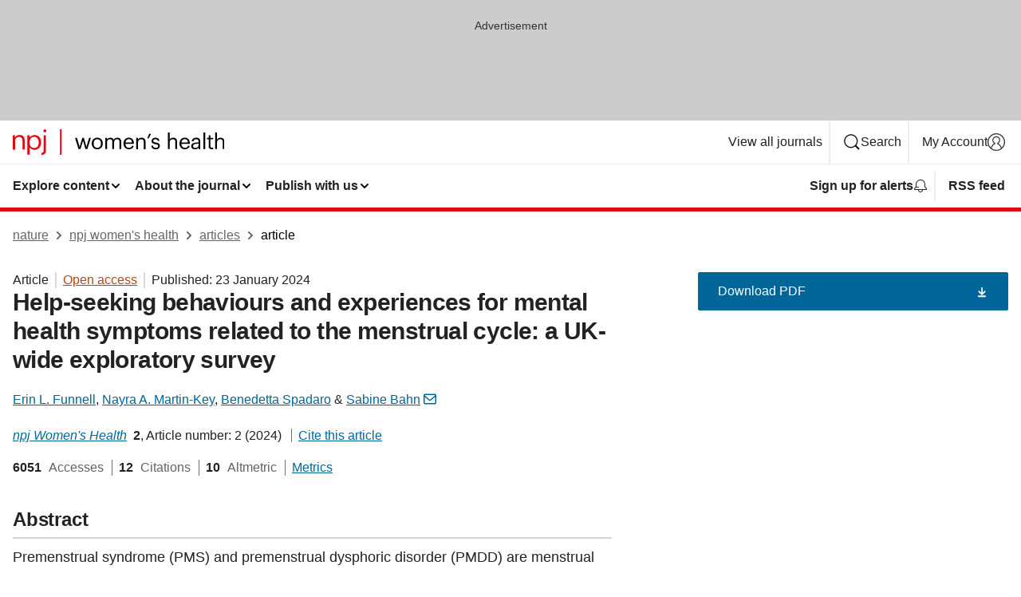

--- FILE ---
content_type: text/html; charset="UTF-8"
request_url: https://www.nature.com/articles/s44294-023-00004-w
body_size: 113215
content:
<!DOCTYPE html>
<html lang="en" class="grade-c">
<head>
    <title>Help-seeking behaviours and experiences for mental health symptoms related to the menstrual cycle: a UK-wide exploratory survey | npj Women&#x27;s Health</title>
    
        
<link rel="alternate" type="application/rss+xml" href="https://www.nature.com/npjwomenshealth.rss"/>


    

<link rel="preconnect" href="https://cmp.nature.com" crossorigin>

<meta http-equiv="X-UA-Compatible" content="IE=edge">
<meta name="applicable-device" content="pc,mobile">
<meta name="viewport" content="width=device-width,initial-scale=1.0,maximum-scale=5,user-scalable=yes">
<meta name="360-site-verification" content="5a2dc4ab3fcb9b0393241ffbbb490480" />

<script data-test="dataLayer">
    window.dataLayer = [{"content":{"category":{"contentType":"article","legacy":{"webtrendsPrimaryArticleType":"research","webtrendsSubjectTerms":"health-care;health-services","webtrendsContentCategory":null,"webtrendsContentCollection":null,"webtrendsContentGroup":"npj Women's Health","webtrendsContentGroupType":null,"webtrendsContentSubGroup":"Article","status":null}},"article":{"doi":"10.1038/s44294-023-00004-w"},"attributes":{"cms":null,"deliveryPlatform":"oscar","copyright":{"open":true,"legacy":{"webtrendsLicenceType":"http://creativecommons.org/licenses/by/4.0/"}}},"contentInfo":{"authors":["Erin L. Funnell","Nayra A. Martin-Key","Benedetta Spadaro","Sabine Bahn"],"publishedAt":1705968000,"publishedAtString":"2024-01-23","title":"Help-seeking behaviours and experiences for mental health symptoms related to the menstrual cycle: a UK-wide exploratory survey","legacy":null,"publishedAtTime":null,"documentType":"aplusplus","subjects":"Health care,Health services"},"journal":{"pcode":"npjwomenshealth","title":"npj women's health","volume":"2","issue":"1","id":44294,"publishingModel":"Open Access"},"authorization":{"status":true},"features":[{"name":"furtherReadingSection","present":true}],"collection":null},"page":{"category":{"pageType":"article"},"attributes":{"template":"mosaic","featureFlags":[{"name":"download-collection-test","active":false},{"name":"download-issue-test","active":false},{"name":"nature-onwards-journey","active":false}],"testGroup":null},"search":null},"privacy":{},"version":"1.0.0","product":null,"session":null,"user":null,"backHalfContent":true,"country":"US","hasBody":true,"uneditedManuscript":false,"twitterId":["o3xnx","o43y9","o3ef7"],"baiduId":"d38bce82bcb44717ccc29a90c4b781ea","japan":false}];
    window.dataLayer.push({
        ga4MeasurementId: 'G-ERRNTNZ807',
        ga360TrackingId: 'UA-71668177-1',
        twitterId: ['3xnx', 'o43y9', 'o3ef7'],
        baiduId: 'd38bce82bcb44717ccc29a90c4b781ea',
        ga4ServerUrl: 'https://sgtm.nature.com',
        imprint: 'nature'
    });
</script>

<script>
    (function(w, d) {
        w.config = w.config || {};
        w.config.mustardcut = false;

        
        if (w.matchMedia && w.matchMedia('only print, only all and (prefers-color-scheme: no-preference), only all and (prefers-color-scheme: light), only all and (prefers-color-scheme: dark)').matches) {
            w.config.mustardcut = true;
            d.classList.add('js');
            d.classList.remove('grade-c');
            d.classList.remove('no-js');
        }
    })(window, document.documentElement);
</script>
 



     
    
    
        
    
    <style>@media only print, only all and (prefers-color-scheme: no-preference), only all and (prefers-color-scheme: light), only all and (prefers-color-scheme: dark) {  .c-card--major .c-card__title,.u-h1,.u-h2,h1,h2,h2.app-access-wall__title{font-family:-apple-system,BlinkMacSystemFont,Segoe UI,Roboto,Oxygen-Sans,Ubuntu,Cantarell,Helvetica Neue,sans-serif;font-weight:700}.c-article-editorial-summary__container .c-article-editorial-summary__article-title,.c-card__title,.c-reading-companion__figure-title,.u-h3,.u-h4,h3,h4,h5,h6{letter-spacing:-.0117156rem}html{line-height:1.15;text-size-adjust:100%;box-sizing:border-box;font-size:100%;height:100%;overflow-y:scroll}body{background:#eee;color:#222;font-family:-apple-system,BlinkMacSystemFont,Segoe UI,Roboto,Oxygen-Sans,Ubuntu,Cantarell,Helvetica Neue,sans-serif;font-size:1.125rem;line-height:1.76;margin:0;min-height:100%}details,main{display:block}h1{font-size:2em;margin:.67em 0}a,sup{vertical-align:baseline}a{background-color:transparent;color:#069;overflow-wrap:break-word;text-decoration:underline;text-decoration-skip-ink:auto;word-break:break-word}b{font-weight:bolder}sup{font-size:75%;line-height:0;position:relative;top:-.5em}img{border:0;height:auto;max-width:100%;vertical-align:middle}button,input,select{font-family:inherit;font-size:100%;line-height:1.15;margin:0}button,input{overflow:visible}button,select{text-transform:none}[type=submit],button{-webkit-appearance:button}[type=checkbox]{box-sizing:border-box;padding:0}summary{display:list-item}[hidden]{display:none}button{border-radius:0;cursor:pointer}h1{font-size:2rem;font-weight:700;letter-spacing:-.0390625rem;line-height:2.25rem}.c-card--major .c-card__title,.u-h1,.u-h2,button,h1,h2,h2.app-access-wall__title{font-family:-apple-system,BlinkMacSystemFont,Segoe UI,Roboto,Oxygen-Sans,Ubuntu,Cantarell,Helvetica Neue,sans-serif}.c-card--major .c-card__title,.u-h2,h2{font-size:1.5rem;font-weight:700;letter-spacing:-.0117156rem;line-height:1.6rem}.u-h3{letter-spacing:-.0117156rem}.c-article-editorial-summary__container .c-article-editorial-summary__article-title,.c-card__title,.c-reading-companion__figure-title,.u-h3,.u-h4,h3,h4,h5,h6{font-family:-apple-system,BlinkMacSystemFont,Segoe UI,Roboto,Oxygen-Sans,Ubuntu,Cantarell,Helvetica Neue,sans-serif;font-size:1.25rem;font-weight:700;line-height:1.4rem}.c-article-editorial-summary__container .c-article-editorial-summary__article-title,.c-reading-companion__figure-title,.u-h4,h3,h4,h5,h6{letter-spacing:-.0117156rem}.c-reading-companion__figure-title,.u-h4{font-size:1.125rem}input+label{padding-left:.5em}nav ol,nav ul{list-style:none none}p:empty{display:none}.c-nature-box{background-color:#fff;border:1px solid #d5d5d5;border-radius:2px;box-shadow:0 0 5px 0 rgba(51,51,51,.1);line-height:1.3;margin-bottom:24px;padding:16px 16px 3px}.c-nature-box__text{font-size:1rem;margin-bottom:16px}.c-nature-box--access-to-pdf{display:none}@media only screen and (min-width:1024px){.c-nature-box--mobile{display:none}}.c-nature-box .c-pdf-download{margin-bottom:16px!important}.c-nature-box svg+.c-article__button-text{margin-left:8px}.c-nature-box--version{background-color:#eee}.c-nature-box__wrapper{transform:translateZ(0)}.c-nature-box__wrapper--placeholder{min-height:165px}.sans-serif{font-family:-apple-system,BlinkMacSystemFont,Segoe UI,Roboto,Oxygen-Sans,Ubuntu,Cantarell,Helvetica Neue,sans-serif}.article-page{background:#fff}p{overflow-wrap:break-word;word-break:break-word}.c-article-header{font-family:-apple-system,BlinkMacSystemFont,Segoe UI,Roboto,Oxygen-Sans,Ubuntu,Cantarell,Helvetica Neue,sans-serif;margin-bottom:40px}.c-article-identifiers{color:#6f6f6f;display:flex;flex-wrap:wrap;font-size:1rem;line-height:1.3;list-style:none;padding:0}.c-article-identifiers__item{list-style:none;margin-right:8px;padding-right:8px}.c-article-identifiers__item:last-child{margin-right:0;padding-right:0}.c-article-title{font-size:1.5rem;line-height:1.25;margin:0 0 16px}@media only screen and (min-width:768px){.c-article-title{font-size:1.875rem;line-height:1.2}}.c-article-author-list{display:inline;font-size:1rem;list-style:none;margin:0 8px 0 0;padding:0;width:100%}.c-article-author-list__item{display:inline;padding-right:0}.c-article-author-list svg{margin-left:4px}.c-article-author-list__show-more{display:none;margin-right:4px}.c-article-author-list__button,.js .c-article-author-list__item--hide,.js .c-article-author-list__show-more{display:none}.js .c-article-author-list--long .c-article-author-list__show-more,.js .c-article-author-list--long+.c-article-author-list__button{display:inline}@media only screen and (max-width:539px){.js .c-article-author-list__item--hide-small-screen{display:none}.js .c-article-author-list--short .c-article-author-list__show-more,.js .c-article-author-list--short+.c-article-author-list__button{display:inline}}#uptodate-client,.js .c-article-author-list--expanded .c-article-author-list__show-more{display:none!important}.js .c-article-author-list--expanded .c-article-author-list__item--hide-small-screen{display:inline!important}.c-article-author-list__button,.c-button-author-list{background:#ebf1f5;border:4px solid #ebf1f5;border-radius:20px;color:#666;font-size:.875rem;line-height:1.4;padding:2px 11px 2px 8px;text-decoration:none}.c-article-author-list__button svg,.c-button-author-list svg{margin:1px 4px 0 0}.c-article-author-list__button:hover,.c-button-author-list:hover{background:#069;border-color:transparent;color:#fff}.c-article-info-details{font-size:1rem;margin-bottom:8px;margin-top:16px}.c-article-info-details__cite-as{border-left:1px solid #6f6f6f;margin-left:8px;padding-left:8px}.c-article-metrics-bar{display:flex;flex-wrap:wrap;font-size:1rem;line-height:1.3}.c-article-metrics-bar__wrapper{margin:16px 0}.c-article-metrics-bar__item{align-items:baseline;border-right:1px solid #6f6f6f;margin-right:8px}.c-article-metrics-bar__item:last-child{border-right:0}.c-article-metrics-bar__count{font-weight:700;margin:0}.c-article-metrics-bar__label{color:#626262;font-style:normal;font-weight:400;margin:0 10px 0 5px}.c-article-metrics-bar__details{margin:0}.c-article-main-column{font-family:-apple-system,BlinkMacSystemFont,Segoe UI,Roboto,Oxygen-Sans,Ubuntu,Cantarell,Helvetica Neue,sans-serif;margin-right:8.6%;width:60.2%}@media only screen and (max-width:1023px){.c-article-main-column{margin-right:0;width:100%}}.c-article-extras{float:left;font-family:-apple-system,BlinkMacSystemFont,Segoe UI,Roboto,Oxygen-Sans,Ubuntu,Cantarell,Helvetica Neue,sans-serif;width:31.2%}@media only screen and (max-width:1023px){.c-article-extras{display:none}}.c-article-associated-content__container .c-article-associated-content__title,.c-article-section__title{border-bottom:2px solid #d5d5d5;font-size:1.25rem;margin:0;padding-bottom:8px}@media only screen and (min-width:768px){.c-article-associated-content__container .c-article-associated-content__title,.c-article-section__title{font-size:1.5rem;line-height:1.24}}.c-article-associated-content__container .c-article-associated-content__title{margin-bottom:8px}.c-article-body p{margin-bottom:24px;margin-top:0}.c-article-section{clear:both}.c-article-section__content{margin-bottom:40px;padding-top:8px}@media only screen and (max-width:1023px){.c-article-section__content{padding-left:0}}.c-article-authors-search{margin-bottom:24px;margin-top:0}.c-article-authors-search__item,.c-article-authors-search__title{font-family:-apple-system,BlinkMacSystemFont,Segoe UI,Roboto,Oxygen-Sans,Ubuntu,Cantarell,Helvetica Neue,sans-serif}.c-article-authors-search__title{color:#626262;font-size:1.05rem;font-weight:700;margin:0;padding:0}.c-article-authors-search__item{font-size:1rem}.c-article-authors-search__text{margin:0}.c-code-block{border:1px solid #fff;font-family:monospace;margin:0 0 24px;padding:20px}.c-code-block__heading{font-weight:400;margin-bottom:16px}.c-code-block__line{display:block;overflow-wrap:break-word;white-space:pre-wrap}.c-article-share-box__no-sharelink-info{font-size:.813rem;font-weight:700;margin-bottom:24px;padding-top:4px}.c-article-share-box__only-read-input{border:1px solid #d5d5d5;box-sizing:content-box;display:inline-block;font-size:.875rem;font-weight:700;height:24px;margin-bottom:8px;padding:8px 10px}.c-article-share-box__button--link-like{background-color:transparent;border:0;color:#069;cursor:pointer;font-size:.875rem;margin-bottom:8px;margin-left:10px}.c-article-editorial-summary__container{font-family:-apple-system,BlinkMacSystemFont,Segoe UI,Roboto,Oxygen-Sans,Ubuntu,Cantarell,Helvetica Neue,sans-serif;font-size:1rem}.c-article-editorial-summary__container .c-article-editorial-summary__content p:last-child{margin-bottom:0}.c-article-editorial-summary__container .c-article-editorial-summary__content--less{max-height:9.5rem;overflow:hidden}.c-article-editorial-summary__container .c-article-editorial-summary__button{background-color:#fff;border:0;color:#069;font-size:.875rem;margin-bottom:16px}.c-article-editorial-summary__container .c-article-editorial-summary__button.active,.c-article-editorial-summary__container .c-article-editorial-summary__button.hover,.c-article-editorial-summary__container .c-article-editorial-summary__button:active,.c-article-editorial-summary__container .c-article-editorial-summary__button:hover{text-decoration:underline;text-decoration-skip-ink:auto}.c-article-associated-content__container .c-article-associated-content__collection-label{font-size:.875rem;line-height:1.4}.c-article-associated-content__container .c-article-associated-content__collection-title{line-height:1.3}.c-reading-companion{clear:both;min-height:389px}.c-reading-companion__sticky{max-width:389px}.c-reading-companion__scroll-pane{margin:0;min-height:200px;overflow:hidden auto}.c-reading-companion__tabs{display:flex;flex-flow:row nowrap;font-size:1rem;list-style:none;margin:0 0 8px;padding:0}.c-reading-companion__tabs>li{flex-grow:1}.c-reading-companion__tab{background-color:#eee;border:1px solid #d5d5d5;border-image:initial;border-left-width:0;color:#0067c5;font-size:1rem;padding:8px 8px 8px 15px;text-align:left;width:100%}.c-reading-companion__tabs li:first-child .c-reading-companion__tab{border-left-width:1px}.c-reading-companion__tab--active{background-color:#fff;border-bottom:1px solid #fff;color:#222;font-weight:700}.c-reading-companion__sections-list{list-style:none;padding:0}.c-reading-companion__figures-list,.c-reading-companion__references-list{list-style:none;min-height:389px;padding:0}.c-reading-companion__sections-list{margin:0 0 8px;min-height:50px}.c-reading-companion__section-item{font-size:1rem;padding:0}.c-reading-companion__section-item a{display:block;line-height:1.5;overflow:hidden;padding:8px 0 8px 16px;text-overflow:ellipsis;white-space:nowrap}.c-reading-companion__figure-item{border-top:1px solid #d5d5d5;font-size:1rem;padding:16px 8px 16px 0}.c-reading-companion__figure-item:first-child{border-top:none;padding-top:8px}.c-reading-companion__reference-item{border-top:1px solid #d5d5d5;font-size:1rem;padding:8px 8px 8px 16px}.c-reading-companion__reference-item:first-child{border-top:none}.c-reading-companion__reference-item a{word-break:break-word}.c-reading-companion__reference-citation{display:inline}.c-reading-companion__reference-links{font-size:.813rem;font-weight:700;list-style:none;margin:8px 0 0;padding:0;text-align:right}.c-reading-companion__reference-links>a{display:inline-block;padding-left:8px}.c-reading-companion__reference-links>a:first-child{display:inline-block;padding-left:0}.c-reading-companion__figure-title{display:block;margin:0 0 8px}.c-reading-companion__figure-links{display:flex;justify-content:space-between;margin:8px 0 0}.c-reading-companion__figure-links>a{align-items:center;display:flex}.c-reading-companion__figure-full-link svg{height:.8em;margin-left:2px}.c-reading-companion__panel{border-top:none;display:none;margin-top:0;padding-top:0}.c-cod,.c-reading-companion__panel--active{display:block}.c-cod{font-size:1rem;width:100%}.c-cod__form{background:#ebf0f3}.c-cod__prompt{font-size:1.125rem;line-height:1.3;margin:0 0 24px}.c-cod__label{display:block;margin:0 0 4px}.c-cod__row{display:flex;margin:0 0 16px}.c-cod__row:last-child{margin:0}.c-cod__input{border:1px solid #d5d5d5;border-radius:2px;flex:1 1 auto;margin:0;padding:13px}.c-cod__input--submit{background-color:#069;border:1px solid #069;color:#fff;flex-shrink:1;margin-left:8px;transition:background-color .2s ease-out 0s,color .2s ease-out 0s}.c-cod__input--submit-single{flex-basis:100%;flex-shrink:0;margin:0}.c-cod__input--submit:focus,.c-cod__input--submit:hover{background-color:#fff;color:#069}.c-pdf-download__link .u-icon{padding-top:2px}.c-pdf-download{display:flex;margin-bottom:24px;max-height:48px}@media only screen and (min-width:540px){.c-pdf-download{max-height:none}}@media only screen and (min-width:1024px){.c-pdf-download{max-height:48px}}.c-pdf-download__link{display:flex;flex:1 1 0%}.c-pdf-download__link:hover{text-decoration:none}.c-pdf-download__text{padding-right:4px}@media only screen and (max-width:539px){.c-pdf-download__text{text-transform:capitalize}}@media only screen and (min-width:540px){.c-pdf-download__text{padding-right:8px}}.c-context-bar--sticky .c-pdf-download{display:block;margin-bottom:0;white-space:nowrap}@media only screen and (max-width:539px){.c-pdf-download .u-sticky-visually-hidden{border:0;clip:rect(0,0,0,0);height:1px;margin:-100%;overflow:hidden;padding:0;position:absolute!important;width:1px}}.c-pdf-container{display:flex;justify-content:flex-end}@media only screen and (max-width:539px){.c-pdf-container .c-pdf-download{display:flex;flex-basis:100%}}.c-pdf-container .c-pdf-download+.c-pdf-download{margin-left:16px}.c-article-extras .c-pdf-container .c-pdf-download{width:100%}.c-article-extras .c-pdf-container .c-pdf-download+.c-pdf-download{margin-left:0}@media only screen and (min-width:540px){.c-context-bar--sticky .c-pdf-download__link{align-items:center;flex:1 1 183px}}@media only screen and (max-width:320px){.c-context-bar--sticky .c-pdf-download__link{padding:16px}}.article-page--commercial .c-article-main-column .c-pdf-button__container .c-pdf-download{display:none}@media only screen and (max-width:1023px){.article-page--commercial .c-article-main-column .c-pdf-button__container .c-pdf-download{display:block}}.c-recommendations-column-switch .c-meta{margin-top:auto}.c-context-bar{box-shadow:0 0 10px 0 rgba(51,51,51,.2);position:relative;width:100%}.c-context-bar__container{margin:0 auto;max-width:1280px;padding:0 16px}.c-context-bar__title{display:none}.app-researcher-popup__link.hover,.app-researcher-popup__link.visited,.app-researcher-popup__link:hover,.app-researcher-popup__link:visited,.c-article-metrics__heading a,.c-article-metrics__posts .c-card__title a{color:inherit}.c-article-authors-search__list{align-items:center;display:flex;flex-wrap:wrap;gap:16px 16px;justify-content:center}@media only screen and (min-width:320px){.c-article-authors-search__list{justify-content:normal}}.c-article-authors-search__text{align-items:center;display:flex;flex-flow:column wrap;font-size:14px;justify-content:center}@media only screen and (min-width:320px){.c-article-authors-search__text{flex-direction:row;font-size:16px}}.c-article-authors-search__links-text{font-weight:700;margin-right:8px;text-align:center}@media only screen and (min-width:320px){.c-article-authors-search__links-text{text-align:left}}.c-article-authors-search__list-item--left{flex:1 1 100%}@media only screen and (min-width:320px){.c-article-authors-search__list-item--left{flex-basis:auto}}.c-article-authors-search__list-item--right{flex:1 1 auto}.c-article-identifiers{margin:0}.c-article-identifiers__item{border-right:2px solid #cedbe0;color:#222;font-size:14px}@media only screen and (min-width:320px){.c-article-identifiers__item{font-size:16px}}.c-article-identifiers__item:last-child{border-right:none}.c-article-metrics__posts .c-card__title{font-size:1.05rem}.c-article-metrics__posts .c-card__title+span{color:#6f6f6f;font-size:1rem}.app-author-list{color:#222;font-family:-apple-system,BlinkMacSystemFont,Segoe UI,Roboto,Oxygen-Sans,Ubuntu,Cantarell,Helvetica Neue,sans-serif;font-size:1rem;line-height:1.4;list-style:none;margin:0;padding:0}.app-author-list>li,.c-breadcrumbs>li,.c-footer__links>li,.js .app-author-list,.u-list-comma-separated>li,.u-list-inline>li{display:inline}.app-author-list>li:not(:first-child):not(:last-child):before{content:", "}.app-author-list>li:not(:only-child):last-child:before{content:" & "}.app-author-list--compact{font-size:.875rem;line-height:1.4}.app-author-list--truncated>li:not(:only-child):last-child:before{content:" ... "}.js .app-author-list__hide{display:none;visibility:hidden}.js .app-author-list__hide:first-child+*{margin-block-start:0}.c-ad{text-align:center}@media only screen and (min-width:320px){.c-ad{padding:8px}}.c-ad--728x90{background-color:#ccc;display:none}.c-ad--728x90 .c-ad__inner{min-height:calc(1.5em + 94px)}@media only screen and (min-width:768px){.js .c-ad--728x90{display:none}.js .u-show-following-ad+.c-ad--728x90{display:block}}.c-ad__label{color:#333;font-weight:400;line-height:1.5;margin-bottom:4px}.c-ad__label,.c-meta{font-family:-apple-system,BlinkMacSystemFont,Segoe UI,Roboto,Oxygen-Sans,Ubuntu,Cantarell,Helvetica Neue,sans-serif;font-size:.875rem}.c-meta{color:inherit;line-height:1.4;list-style:none;margin:0;padding:0}.c-meta--large{font-size:1rem}.c-meta--large .c-meta__item{margin-bottom:8px}.c-meta__item{display:inline-block;margin-bottom:4px}.c-meta__item:not(:last-child){border-right:1px solid #d5d5d5;margin-right:4px;padding-right:4px}@media only screen and (max-width:539px){.c-meta__item--block-sm-max{display:block}.c-meta__item--block-sm-max:not(:last-child){border-right:none;margin-right:0;padding-right:0}}@media only screen and (min-width:1024px){.c-meta__item--block-at-lg{display:block}.c-meta__item--block-at-lg:not(:last-child){border-right:none;margin-right:0;padding-right:0}}.c-meta__type{font-weight:700;text-transform:none}.c-skip-link{background:#069;bottom:auto;color:#fff;font-family:-apple-system,BlinkMacSystemFont,Segoe UI,Roboto,Oxygen-Sans,Ubuntu,Cantarell,Helvetica Neue,sans-serif;font-size:.875rem;padding:8px;position:absolute;text-align:center;transform:translateY(-100%);z-index:9999}@media (prefers-reduced-motion:reduce){.c-skip-link{transition:top .3s ease-in-out 0s}}@media print{.c-skip-link{display:none}}.c-skip-link:link{color:#fff}.c-status-message{align-items:center;box-sizing:border-box;display:flex;font-family:-apple-system,BlinkMacSystemFont,Segoe UI,Roboto,Oxygen-Sans,Ubuntu,Cantarell,Helvetica Neue,sans-serif;font-size:1rem;position:relative;width:100%}.c-card__summary>p:last-child,.c-status-message :last-child{margin-bottom:0}.c-status-message--boxed{background-color:#fff;border:1px solid #eee;border-radius:2px;line-height:1.4;padding:16px}.c-status-message__heading{font-family:-apple-system,BlinkMacSystemFont,Segoe UI,Roboto,Oxygen-Sans,Ubuntu,Cantarell,Helvetica Neue,sans-serif;font-size:1rem;font-weight:700}.c-status-message__icon{fill:currentcolor;display:inline-block;flex:0 0 auto;height:1.5em;margin-right:8px;transform:translate(0);vertical-align:text-top;width:1.5em}.c-status-message__icon--top{align-self:flex-start}.c-status-message--info .c-status-message__icon{color:#003f8d}.c-status-message--boxed.c-status-message--info{border-bottom:4px solid #003f8d}.c-status-message--error .c-status-message__icon{color:#c40606}.c-status-message--boxed.c-status-message--error{border-bottom:4px solid #c40606}.c-status-message--success .c-status-message__icon{color:#00b8b0}.c-status-message--boxed.c-status-message--success{border-bottom:4px solid #00b8b0}.c-status-message--warning .c-status-message__icon{color:#edbc53}.c-status-message--boxed.c-status-message--warning{border-bottom:4px solid #edbc53}.c-breadcrumbs{color:#000;font-family:-apple-system,BlinkMacSystemFont,Segoe UI,Roboto,Oxygen-Sans,Ubuntu,Cantarell,Helvetica Neue,sans-serif;font-size:1rem;list-style:none;margin:0;padding:0}.c-breadcrumbs__link{color:#666}svg.c-breadcrumbs__chevron{margin:4px 4px 0;fill:#888;height:10px;width:10px}@media only screen and (max-width:539px){.c-breadcrumbs .c-breadcrumbs__item{display:none}.c-breadcrumbs .c-breadcrumbs__item:last-child,.c-breadcrumbs .c-breadcrumbs__item:nth-last-child(2){display:inline}}.c-card{background-color:transparent;border:0;box-shadow:none;display:flex;flex-direction:column;font-size:14px;min-width:0;overflow:hidden;padding:0;position:relative}.c-card--no-shape{background:0 0;border:0;box-shadow:none}.c-card__image{display:flex;justify-content:center;overflow:hidden;padding-bottom:56.25%;position:relative}@supports (aspect-ratio:1/1){.c-card__image{padding-bottom:0}}.c-card__image img{left:0;min-height:100%;min-width:100%;position:absolute}@supports ((-o-object-fit:cover) or (object-fit:cover)){.c-card__image img{height:100%;object-fit:cover;width:100%}}.c-card__body{flex:1 1 auto;padding:16px}.c-card--no-shape .c-card__body{padding:0}.c-card--no-shape .c-card__body:not(:first-child){padding-top:16px}.c-card__title{letter-spacing:-.01875rem;margin-bottom:8px;margin-top:0}[lang=de] .c-card__title{hyphens:auto}.c-card__summary{line-height:1.4}.c-card__summary>p{margin-bottom:5px}.c-card__summary a{text-decoration:underline}.c-card__link:not(.c-card__link--no-block-link):before{bottom:0;content:"";left:0;position:absolute;right:0;top:0}.c-card--flush .c-card__body{padding:0}.c-card--major{font-size:1rem}.c-card--dark{background-color:#29303c;border-width:0;color:#e3e4e5}.c-card--dark .c-card__title{color:#fff}.c-card--dark .c-card__link,.c-card--dark .c-card__summary a{color:inherit}.c-header{background-color:#fff;border-bottom:5px solid #000;font-size:1rem;line-height:1.4;margin-bottom:16px}.c-header__row{padding:0;position:relative}.c-header__row:not(:last-child){border-bottom:1px solid #eee}.c-header__split{align-items:center;display:flex;justify-content:space-between}.c-header__logo-container{flex:1 1 0px;line-height:0;margin:8px 24px 8px 0}.c-header__logo{transform:translateZ(0)}.c-header__logo img{max-height:32px}.c-header__container{margin:0 auto;max-width:1280px}.c-header__menu{align-items:center;display:flex;flex:0 1 auto;flex-wrap:wrap;font-weight:700;gap:8px 8px;line-height:1.4;list-style:none;margin:0 -4px;padding:0}@media print{.c-header__menu{display:none}}@media only screen and (max-width:1023px){.c-header__menu--hide-lg-max{display:none;visibility:hidden}}.c-header__menu--global{font-weight:400;justify-content:flex-end}.c-header__menu--global svg{display:none;visibility:hidden}.c-header__menu--global svg:first-child+*{margin-block-start:0}@media only screen and (min-width:540px){.c-header__menu--global svg{display:block;visibility:visible}}.c-header__menu--journal{font-size:.875rem;margin:8px 0 8px -8px}@media only screen and (min-width:540px){.c-header__menu--journal{flex-wrap:nowrap;font-size:1rem}}.c-header__item{padding-bottom:0;padding-top:0;position:static}.c-header__item--pipe{border-left:2px solid #eee;padding-left:8px}.c-header__item--padding{padding-bottom:8px;padding-top:8px}@media only screen and (min-width:540px){.c-header__item--dropdown-menu{position:relative}}@media only screen and (min-width:1024px){.c-header__item--hide-lg{display:none;visibility:hidden}}@media only screen and (max-width:767px){.c-header__item--hide-md-max{display:none;visibility:hidden}.c-header__item--hide-md-max:first-child+*{margin-block-start:0}}.c-header__link{align-items:center;color:inherit;display:inline-flex;gap:4px 4px;padding:8px;white-space:nowrap}.c-header__link svg{transition-duration:.2s}.c-header__show-text{display:none;visibility:hidden}.has-tethered .c-header__heading--js-hide:first-child+*{margin-block-start:0}@media only screen and (min-width:540px){.c-header__show-text{display:inline;visibility:visible}}.c-header__show-text-sm{display:inline;visibility:visible}@media only screen and (min-width:540px){.c-header__show-text-sm{display:none;visibility:hidden}.c-header__show-text-sm:first-child+*{margin-block-start:0}}.c-header__dropdown{background-color:#000;border-bottom:1px solid #2f2f2f;color:#eee;font-size:.875rem;line-height:1.2;padding:16px 0}@media print{.c-header__dropdown{display:none}}.c-header__heading{display:inline-block;font-family:-apple-system,BlinkMacSystemFont,Segoe UI,Roboto,Oxygen-Sans,Ubuntu,Cantarell,Helvetica Neue,sans-serif;font-size:1.25rem;font-weight:400;line-height:1.4;margin-bottom:8px}.c-header__heading--keyline{border-top:1px solid;border-color:#2f2f2f;margin-top:16px;padding-top:16px;width:100%}.c-header__list{display:flex;flex-wrap:wrap;gap:0 16px;list-style:none;margin:0 -8px}.c-header__flush{margin:0 -8px}.c-header__visually-hidden{border:0;clip:rect(0,0,0,0);height:1px;margin:-100%;overflow:hidden;padding:0;position:absolute!important;width:1px}.c-header__search-form{margin-bottom:8px}.c-header__search-layout{display:flex;flex-wrap:wrap;gap:16px 16px}.c-header__search-layout>:first-child{flex:999 1 auto}.c-header__search-layout>*{flex:1 1 auto}.c-header__search-layout--max-width{max-width:720px}.c-header__search-button{align-items:center;background-color:transparent;background-image:none;border:1px solid #fff;border-radius:2px;color:#fff;cursor:pointer;display:flex;font-family:sans-serif;font-size:1rem;justify-content:center;line-height:1.15;margin:0;padding:8px 16px;position:relative;text-decoration:none;transition:all .25s ease 0s,color .25s ease 0s,border-color .25s ease 0s;width:100%}.c-header__input,.c-header__select{border:1px solid;border-radius:3px;box-sizing:border-box;font-size:1rem;padding:8px 16px;width:100%}.c-header__select{-webkit-appearance:none;background-image:url("data:image/svg+xml,%3Csvg height='16' viewBox='0 0 16 16' width='16' xmlns='http://www.w3.org/2000/svg'%3E%3Cpath d='m5.58578644 3-3.29289322-3.29289322c-.39052429-.39052429-.39052429-1.02368927 0-1.41421356s1.02368927-.39052429 1.41421356 0l4 4c.39052429.39052429.39052429 1.02368927 0 1.41421356l-4 4c-.39052429.39052429-1.02368927.39052429-1.41421356 0s-.39052429-1.02368927 0-1.41421356z' fill='%23333' fill-rule='evenodd' transform='matrix(0 1 -1 0 11 3)'/%3E%3C/svg%3E");background-position:right .7em top 50%;background-repeat:no-repeat;background-size:1em;box-shadow:0 1px 0 1px rgba(0,0,0,.04);display:block;margin:0;max-width:100%;min-width:150px}@media only screen and (min-width:540px){.c-header__menu--journal .c-header__item--dropdown-menu:last-child .c-header__dropdown.has-tethered{left:auto;right:0}}@media only screen and (min-width:768px){.c-header__menu--journal .c-header__item--dropdown-menu:last-child .c-header__dropdown.has-tethered{left:0;right:auto}}.c-header__dropdown.has-tethered{border-bottom:0;border-radius:0 0 2px 2px;left:0;position:absolute;top:100%;transform:translateY(5px);width:100%;z-index:1}@media only screen and (min-width:540px){.c-header__dropdown.has-tethered{transform:translateY(8px);width:auto}}@media only screen and (min-width:768px){.c-header__dropdown.has-tethered{min-width:225px}}.c-header__dropdown--full-width.has-tethered{padding:32px 0 24px;transform:none;width:100%}.has-tethered .c-header__heading--js-hide{display:none;visibility:hidden}.has-tethered .c-header__list--js-stack{flex-direction:column}.has-tethered .c-header__item--keyline,.has-tethered .c-header__list~.c-header__list .c-header__item:first-child{border-top:1px solid #d5d5d5;margin-top:8px;padding-top:8px}.c-header__item--snid-account-widget{display:flex}.c-header__container{padding:0 4px}.c-header__list{padding:0 12px}.c-header__menu .c-header__link{font-size:14px}.c-header__item--snid-account-widget .c-header__link{padding:8px}.c-header__menu--journal{margin-left:0}@media only screen and (min-width:540px){.c-header__container{padding:0 16px}.c-header__menu--journal{margin-left:-8px}.c-header__menu .c-header__link{font-size:16px}.c-header__link--search{gap:13px 13px}}.u-button{align-items:center;background-color:transparent;background-image:none;border-radius:2px;cursor:pointer;display:inline-flex;font-family:sans-serif;font-size:1rem;justify-content:center;line-height:1.3;margin:0;padding:8px;position:relative;text-decoration:none;transition:all .25s ease 0s,color .25s ease 0s,border-color .25s ease 0s;width:auto}.u-button svg,.u-button--primary svg{fill:currentcolor}.u-button{border:1px solid #069;color:#069}.u-button--primary{background-color:#069;background-image:none;border:1px solid #069;color:#fff}.u-button--full-width{display:flex;width:100%}.u-display-none{display:none}.js .u-js-hide,.u-hide{display:none;visibility:hidden}.u-hide:first-child+*{margin-block-start:0}.u-visually-hidden{border:0;clip:rect(0,0,0,0);height:1px;margin:-100%;overflow:hidden;padding:0;position:absolute!important;width:1px}@media print{.u-hide-print{display:none}}@media only screen and (min-width:1024px){.u-hide-at-lg{display:none;visibility:hidden}.u-hide-at-lg:first-child+*{margin-block-start:0}}.u-clearfix:after,.u-clearfix:before{content:"";display:table}.u-clearfix:after{clear:both}.u-color-open-access{color:#b74616}.u-float-left{float:left}.u-icon{fill:currentcolor;display:inline-block;height:1em;transform:translate(0);vertical-align:text-top;width:1em}.u-full-height{height:100%}.u-link-inherit{color:inherit}.u-list-reset{list-style:none;margin:0;padding:0}.u-text-bold{font-weight:700}.u-container{margin:0 auto;max-width:1280px;padding:0 16px}.u-justify-content-space-between{justify-content:space-between}.u-mt-32{margin-top:32px}.u-mb-8{margin-bottom:8px}.u-mb-16{margin-bottom:16px}.u-mb-24{margin-bottom:24px}.u-mb-32{margin-bottom:32px}.u-mb-48{margin-bottom:48px}.u-pa-16{padding:16px}html *,html :after,html :before{box-sizing:inherit}.c-article-section__title,.c-article-title{font-weight:700}.c-card__title{line-height:1.4em}.c-article__button{background-color:#069;border:1px solid #069;border-radius:2px;color:#fff;display:flex;font-family:-apple-system,BlinkMacSystemFont,Segoe UI,Roboto,Oxygen-Sans,Ubuntu,Cantarell,Helvetica Neue,sans-serif;font-size:.875rem;line-height:1.4;margin-bottom:16px;padding:13px;transition:background-color .2s ease-out 0s,color .2s ease-out 0s}.c-article__button,.c-article__button:hover{text-decoration:none}.c-article__button--inverted,.c-article__button:hover{background-color:#fff;color:#069}.c-article__button--inverted:hover{background-color:#069;color:#fff}.c-header__link{text-decoration:inherit}.grade-c-hide{display:block}.c-pdf-download__link{padding:13px 24px} } </style>




    
        <link data-test="critical-css-handler" data-inline-css-source="critical-css" rel="stylesheet" href="/static/css/enhanced-article-1e72f97fd7.css" media="print" onload="this.media='only print, only all and (prefers-color-scheme: no-preference), only all and (prefers-color-scheme: light), only all and (prefers-color-scheme: dark)';this.onload=null">
    
    <noscript>
        <link rel="stylesheet" type="text/css" href="/static/css/enhanced-article-1e72f97fd7.css" media="only print, only all and (prefers-color-scheme: no-preference), only all and (prefers-color-scheme: light), only all and (prefers-color-scheme: dark)">
    </noscript>

<link rel="stylesheet" type="text/css" href="/static/css/article-print-fb7cb72232.css" media="print">
    



<link rel="apple-touch-icon" sizes="180x180" href=/static/images/favicons/nature/apple-touch-icon-f39cb19454.png>
<link rel="icon" type="image/png" sizes="48x48" href=/static/images/favicons/nature/favicon-48x48-b52890008c.png>
<link rel="icon" type="image/png" sizes="32x32" href=/static/images/favicons/nature/favicon-32x32-3fe59ece92.png>
<link rel="icon" type="image/png" sizes="16x16" href=/static/images/favicons/nature/favicon-16x16-951651ab72.png>
<link rel="manifest" href=/static/manifest.json crossorigin="use-credentials">
<link rel="mask-icon" href=/static/images/favicons/nature/safari-pinned-tab-69bff48fe6.svg color="#000000">
<link rel="shortcut icon" href=/static/images/favicons/nature/favicon.ico>
<meta name="msapplication-TileColor" content="#000000">
<meta name="msapplication-config" content=/static/browserconfig.xml>
<meta name="theme-color" content="#000000">
<meta name="application-name" content="Nature">


<script>
    (function () {
        if ( typeof window.CustomEvent === "function" ) return false;
        function CustomEvent ( event, params ) {
            params = params || { bubbles: false, cancelable: false, detail: null };
            var evt = document.createEvent( 'CustomEvent' );
            evt.initCustomEvent( event, params.bubbles, params.cancelable, params.detail );
            return evt;
        }

        CustomEvent.prototype = window.Event.prototype;

        window.CustomEvent = CustomEvent;
    })();
</script>


<script>
    (function (w, d, s) {
        var urlParams = new URLSearchParams(w.location.search);
        if (urlParams.get('gptAdsTest') !== null) {
            d.addEventListener('sncc:initialise', function (e) {
                var t = d.createElement(s);
                var h = d.getElementsByTagName(s)[0];
                t.src = 'https://' + (e.detail.C03 ? 'securepubads.g.doubleclick' : 'pagead2.googlesyndication') + '.net/tag/js/gpt.js';
                t.async = false;
                t.onload = function () {
                    var n = d.createElement(s);
                    n.src = 'https://fed-libs.nature.com/production/gpt-ads-gtm.min.js';
                    n.async = false;
                    h.insertAdjacentElement('afterend', n);
                };
                h.insertAdjacentElement('afterend', t);
            })
        }
    })(window, document, 'script');
</script>
    
<!-- Google Tag Manager -->
<script data-test="gtm-head">
    window.initGTM = function() {
        if (window.config.mustardcut) {
            (function (w, d, s, l, i) {
                w[l] = w[l] || [];
                w[l].push({'gtm.start': new Date().getTime(), event: 'gtm.js'});
                var f = d.getElementsByTagName(s)[0],
                        j = d.createElement(s),
                        dl = l != 'dataLayer' ? '&l=' + l : '';
                j.async = true;
                j.src = 'https://sgtm.nature.com/gtm.js?id=' + i + dl;
                f.parentNode.insertBefore(j, f);
            })(window, document, 'script', 'dataLayer', 'GTM-MRVXSHQ');
        }
    }
</script>
<!-- End Google Tag Manager -->

    <script>
    (function(w,d,t) {
        function cc() {
            var h = w.location.hostname;
            if (h === 'preview-www.nature.com') return;
            var e = d.createElement(t),
                s = d.getElementsByTagName(t)[0];
            if (h === 'nature.com' || h.endsWith('.nature.com')) {
                e.src = 'https://cmp.nature.com/production_live/en/consent-bundle-8-102.js';
                e.setAttribute('onload', "initGTM(window,document,'script','dataLayer','GTM-MRVXSHQ')");
            } else {
                e.src = '/static/js/cookie-consent-es5-bundle-8d962b73c2.js';
                e.setAttribute('data-consent', h);
            }
            s.insertAdjacentElement('afterend', e);
        }
        cc();
    })(window,document,'script');
</script>


<script id="js-position0">
    (function(w, d) {
        w.idpVerifyPrefix = 'https://verify.nature.com';
        w.ra21Host = 'https://wayf.springernature.com';
        var moduleSupport = (function() {
            return 'noModule' in d.createElement('script');
        })();

        if (w.config.mustardcut === true) {
            w.loader = {
                index: 0,
                registered: [],
                scripts: [
                    
                        {src: '/static/js/global-article-es6-bundle-b187e7f7c1.js', test: 'global-article-js', module: true},
                        {src: '/static/js/global-article-es5-bundle-ac313c70d4.js', test: 'global-article-js', nomodule: true},
                        {src: '/static/js/shared-es6-bundle-0c7392804a.js', test: 'shared-js', module: true},
                        {src: '/static/js/shared-es5-bundle-f97043df39.js', test: 'shared-js', nomodule: true},
                        {src: '/static/js/header-150-es6-bundle-5bb959eaa1.js', test: 'header-150-js', module: true},
                        {src: '/static/js/header-150-es5-bundle-994fde5b1d.js', test: 'header-150-js', nomodule: true}
                    
                ].filter(function (s) {
                    if (s.src === null) return false;
                    if (moduleSupport && s.nomodule) return false;
                    return !(!moduleSupport && s.module);
                }),

                register: function (value) {
                    this.registered.push(value);
                },

                ready: function () {
                    if (this.registered.length === this.scripts.length) {
                        this.registered.forEach(function (fn) {
                            if (typeof fn === 'function') {
                                setTimeout(fn, 0); 
                            }
                        });
                        this.ready = function () {};
                    }
                },

                insert: function (s) {
                    var t = d.getElementById('js-position' + this.index);
                    if (t && t.insertAdjacentElement) {
                        t.insertAdjacentElement('afterend', s);
                    } else {
                        d.head.appendChild(s);
                    }
                    ++this.index;
                },

                createScript: function (script, beforeLoad) {
                    var s = d.createElement('script');
                    s.id = 'js-position' + (this.index + 1);
                    s.setAttribute('data-test', script.test);
                    if (beforeLoad) {
                        s.defer = 'defer';
                        s.onload = function () {
                            if (script.noinit) {
                                loader.register(true);
                            }
                            if (d.readyState === 'interactive' || d.readyState === 'complete') {
                                loader.ready();
                            }
                        };
                    } else {
                        s.async = 'async';
                    }
                    s.src = script.src;
                    return s;
                },

                init: function () {
                    this.scripts.forEach(function (s) {
                        loader.insert(loader.createScript(s, true));
                    });

                    d.addEventListener('DOMContentLoaded', function () {
                        loader.ready();
                        var conditionalScripts;
                        
                            conditionalScripts = [
                                {match: 'div[data-pan-container]', src: '/static/js/pan-zoom-es6-bundle-464a2af269.js', test: 'pan-zoom-js',  module: true },
                                {match: 'div[data-pan-container]', src: '/static/js/pan-zoom-es5-bundle-98fb9b653b.js', test: 'pan-zoom-js',  nomodule: true },
                                {match: 'math,span.mathjax-tex', src: '/static/js/math-es6-bundle-cfe28c12e7.js', test: 'math-js', module: true},
                                {match: 'math,span.mathjax-tex', src: '/static/js/math-es5-bundle-41a1a3e87a.js', test: 'math-js', nomodule: true}
                            ];
                        

                        if (conditionalScripts) {
                            conditionalScripts.filter(function (script) {
                                return !!document.querySelector(script.match) && !((moduleSupport && script.nomodule) || (!moduleSupport && script.module));
                            }).forEach(function (script) {
                                loader.insert(loader.createScript(script));
                            });
                        }
                    }, false);
                }
            };
            loader.init();
        }
    })(window, document);
</script>










<meta name="robots" content="noarchive">
<meta name="access" content="Yes">


<link rel="search" href="https://www.nature.com/search">
<link rel="search" href="https://www.nature.com/opensearch/opensearch.xml" type="application/opensearchdescription+xml" title="nature.com">
<link rel="search" href="https://www.nature.com/opensearch/request" type="application/sru+xml" title="nature.com">





    
    <script type="application/ld+json">{"mainEntity":{"headline":"Help-seeking behaviours and experiences for mental health symptoms related to the menstrual cycle: a UK-wide exploratory survey","description":"Premenstrual syndrome (PMS) and premenstrual dysphoric disorder (PMDD) are menstrual cycle-related disorders characterised by psychological and physical symptoms which impact functioning. Little is known about avenues for help-seeking for these disorders. Therefore, we sought to examine help-seeking behaviours and experiences. An online survey was delivered and data from 530 participants whose mental health was affected by their menstrual cycle were analysed. All participants endorsed at least one premenstrual symptom, with 97.17% experiencing functional impairment. Help was sought by 64.91% (online: 29.81%; formal: 7.36%; online and formal: 27.74%), with 78.49% perceiving that their symptoms were not taken seriously when seeking formal help. Most sought help online to look up symptoms (85.57%) and treatment options (39.67%). The study revealed an association between premenstrual symptoms and mental wellbeing, as well as revealing a high prevalence of online help-seeking, emphasising the need for high-quality, evidence-based online resources and improvement of formal care provision.","datePublished":"2024-01-23T00:00:00Z","dateModified":"2024-01-23T00:00:00Z","pageStart":"1","pageEnd":"11","license":"http://creativecommons.org/licenses/by/4.0/","sameAs":"https://doi.org/10.1038/s44294-023-00004-w","keywords":["Health care","Health services","Maternal and Child Health","Gynecology","Sexual Medicine","Reproductive Medicine","Psychiatry"],"image":["https://media.springernature.com/lw1200/springer-static/image/art%3A10.1038%2Fs44294-023-00004-w/MediaObjects/44294_2023_4_Fig1_HTML.png","https://media.springernature.com/lw1200/springer-static/image/art%3A10.1038%2Fs44294-023-00004-w/MediaObjects/44294_2023_4_Fig2_HTML.png","https://media.springernature.com/lw1200/springer-static/image/art%3A10.1038%2Fs44294-023-00004-w/MediaObjects/44294_2023_4_Fig3_HTML.png","https://media.springernature.com/lw1200/springer-static/image/art%3A10.1038%2Fs44294-023-00004-w/MediaObjects/44294_2023_4_Fig4_HTML.png","https://media.springernature.com/lw1200/springer-static/image/art%3A10.1038%2Fs44294-023-00004-w/MediaObjects/44294_2023_4_Fig5_HTML.png","https://media.springernature.com/lw1200/springer-static/image/art%3A10.1038%2Fs44294-023-00004-w/MediaObjects/44294_2023_4_Fig6_HTML.png"],"isPartOf":{"name":"npj Women's Health","issn":["2948-1716"],"volumeNumber":"2","@type":["Periodical","PublicationVolume"]},"publisher":{"name":"Nature Publishing Group UK","logo":{"url":"https://www.springernature.com/app-sn/public/images/logo-springernature.png","@type":"ImageObject"},"@type":"Organization"},"author":[{"name":"Erin L. Funnell","affiliation":[{"name":"University of Cambridge","address":{"name":"Department of Chemical Engineering and Biotechnology, Cambridge Centre for Neuropsychiatric Research, University of Cambridge, Cambridge, UK","@type":"PostalAddress"},"@type":"Organization"},{"name":"Psyomics Ltd.","address":{"name":"Psyomics Ltd., Cambridge, UK","@type":"PostalAddress"},"@type":"Organization"}],"@type":"Person"},{"name":"Nayra A. Martin-Key","affiliation":[{"name":"University of Cambridge","address":{"name":"Department of Chemical Engineering and Biotechnology, Cambridge Centre for Neuropsychiatric Research, University of Cambridge, Cambridge, UK","@type":"PostalAddress"},"@type":"Organization"}],"@type":"Person"},{"name":"Benedetta Spadaro","affiliation":[{"name":"University of Cambridge","address":{"name":"Department of Chemical Engineering and Biotechnology, Cambridge Centre for Neuropsychiatric Research, University of Cambridge, Cambridge, UK","@type":"PostalAddress"},"@type":"Organization"}],"@type":"Person"},{"name":"Sabine Bahn","affiliation":[{"name":"University of Cambridge","address":{"name":"Department of Chemical Engineering and Biotechnology, Cambridge Centre for Neuropsychiatric Research, University of Cambridge, Cambridge, UK","@type":"PostalAddress"},"@type":"Organization"},{"name":"Psyomics Ltd.","address":{"name":"Psyomics Ltd., Cambridge, UK","@type":"PostalAddress"},"@type":"Organization"}],"email":"sb209@cam.ac.uk","@type":"Person"}],"isAccessibleForFree":true,"@type":"ScholarlyArticle"},"@context":"https://schema.org","@type":"WebPage"}</script>





    
    <link rel="canonical" href="https://www.nature.com/articles/s44294-023-00004-w">
    
    
    <meta name="journal_id" content="44294"/>
    <meta name="dc.title" content="Help-seeking behaviours and experiences for mental health symptoms related to the menstrual cycle: a UK-wide exploratory survey"/>
    <meta name="dc.source" content="npj Women&#39;s Health 2024 2:1"/>
    <meta name="dc.format" content="text/html"/>
    <meta name="dc.publisher" content="Nature Publishing Group"/>
    <meta name="dc.date" content="2024-01-23"/>
    <meta name="dc.type" content="OriginalPaper"/>
    <meta name="dc.language" content="En"/>
    <meta name="dc.copyright" content="2024 The Author(s)"/>
    <meta name="dc.rights" content="2024 The Author(s)"/>
    <meta name="dc.rightsAgent" content="journalpermissions@springernature.com"/>
    <meta name="dc.description" content="Premenstrual syndrome (PMS) and premenstrual dysphoric disorder (PMDD) are menstrual cycle-related disorders characterised by psychological and physical symptoms which impact functioning. Little is known about avenues for help-seeking for these disorders. Therefore, we sought to examine help-seeking behaviours and experiences. An online survey was delivered and data from 530 participants whose mental health was affected by their menstrual cycle were analysed. All participants endorsed at least one premenstrual symptom, with 97.17% experiencing functional impairment. Help was sought by 64.91% (online: 29.81%; formal: 7.36%; online and formal: 27.74%), with 78.49% perceiving that their symptoms were not taken seriously when seeking formal help. Most sought help online to look up symptoms (85.57%) and treatment options (39.67%). The study revealed an association between premenstrual symptoms and mental wellbeing, as well as revealing a high prevalence of online help-seeking, emphasising the need for high-quality, evidence-based online resources and improvement of formal care provision."/>
    <meta name="prism.issn" content="2948-1716"/>
    <meta name="prism.publicationName" content="npj Women&#39;s Health"/>
    <meta name="prism.publicationDate" content="2024-01-23"/>
    <meta name="prism.volume" content="2"/>
    <meta name="prism.number" content="1"/>
    <meta name="prism.section" content="OriginalPaper"/>
    <meta name="prism.startingPage" content="2"/>
    <meta name="prism.endingPage" content=""/>
    <meta name="prism.copyright" content="2024 The Author(s)"/>
    <meta name="prism.rightsAgent" content="journalpermissions@springernature.com"/>
    <meta name="prism.url" content="https://www.nature.com/articles/s44294-023-00004-w"/>
    <meta name="prism.doi" content="doi:10.1038/s44294-023-00004-w"/>
    <meta name="citation_pdf_url" content="https://www.nature.com/articles/s44294-023-00004-w.pdf"/>
    <meta name="citation_fulltext_html_url" content="https://www.nature.com/articles/s44294-023-00004-w"/>
    <meta name="citation_journal_title" content="npj Women&#39;s Health"/>
    <meta name="citation_journal_abbrev" content="npj Womens Health"/>
    <meta name="citation_publisher" content="Nature Publishing Group"/>
    <meta name="citation_issn" content="2948-1716"/>
    <meta name="citation_title" content="Help-seeking behaviours and experiences for mental health symptoms related to the menstrual cycle: a UK-wide exploratory survey"/>
    <meta name="citation_volume" content="2"/>
    <meta name="citation_issue" content="1"/>
    <meta name="citation_online_date" content="2024/01/23"/>
    <meta name="citation_firstpage" content="2"/>
    <meta name="citation_lastpage" content=""/>
    <meta name="citation_article_type" content="Article"/>
    <meta name="citation_fulltext_world_readable" content=""/>
    <meta name="citation_language" content="en"/>
    <meta name="dc.identifier" content="doi:10.1038/s44294-023-00004-w"/>
    <meta name="DOI" content="10.1038/s44294-023-00004-w"/>
    <meta name="size" content="134812"/>
    <meta name="citation_doi" content="10.1038/s44294-023-00004-w"/>
    <meta name="citation_springer_api_url" content="http://api.springer.com/xmldata/jats?q=doi:10.1038/s44294-023-00004-w&amp;api_key="/>
    <meta name="description" content="Premenstrual syndrome (PMS) and premenstrual dysphoric disorder (PMDD) are menstrual cycle-related disorders characterised by psychological and physical symptoms which impact functioning. Little is known about avenues for help-seeking for these disorders. Therefore, we sought to examine help-seeking behaviours and experiences. An online survey was delivered and data from 530 participants whose mental health was affected by their menstrual cycle were analysed. All participants endorsed at least one premenstrual symptom, with 97.17% experiencing functional impairment. Help was sought by 64.91% (online: 29.81%; formal: 7.36%; online and formal: 27.74%), with 78.49% perceiving that their symptoms were not taken seriously when seeking formal help. Most sought help online to look up symptoms (85.57%) and treatment options (39.67%). The study revealed an association between premenstrual symptoms and mental wellbeing, as well as revealing a high prevalence of online help-seeking, emphasising the need for high-quality, evidence-based online resources and improvement of formal care provision."/>
    <meta name="dc.creator" content="Funnell, Erin L."/>
    <meta name="dc.creator" content="Martin-Key, Nayra A."/>
    <meta name="dc.creator" content="Spadaro, Benedetta"/>
    <meta name="dc.creator" content="Bahn, Sabine"/>
    <meta name="dc.subject" content="Health care"/>
    <meta name="dc.subject" content="Health services"/>
    <meta name="citation_reference" content="citation_journal_title=Maturitas; citation_title=Premenstrual syndrome: a mini review; citation_author=A Ryu, T-H Kim; citation_volume=82; citation_publication_date=2015; citation_pages=436-440; citation_doi=10.1016/j.maturitas.2015.08.010; citation_id=CR1"/>
    <meta name="citation_reference" content="citation_journal_title=Psychoneuroendocrinology; citation_title=The prevalence, impairment, impact, and burden of premenstrual dysphoric disorder (PMS/PMDD); citation_author=U Halbreich, J Borenstein, T Pearlstein, LS Kahn; citation_volume=28; citation_publication_date=2003; citation_pages=1-23; citation_id=CR2"/>
    <meta name="citation_reference" content="citation_journal_title=Menopause Int.; citation_title=Epidemiology of premenstrual symptoms and disorders; citation_author=L Dennerstein, P Lehert, K Heinemann; citation_volume=18; citation_publication_date=2012; citation_pages=48-51; citation_doi=10.1258/mi.2012.012013; citation_id=CR3"/>
    <meta name="citation_reference" content="citation_journal_title=Expert Rev. Pharmacoecono. Outcomes Res.; citation_title=Premenstrual syndrome and premenstrual dysphoric disorder: quality of life and burden of illness; citation_author=AJ Rapkin, SA Winer; citation_volume=9; citation_publication_date=2009; citation_pages=157-170; citation_doi=10.1586/erp.09.14; citation_id=CR4"/>
    <meta name="citation_reference" content="citation_journal_title=J. Clin. Diagnos. Res.; citation_title=Epidemiology of Premenstrual Syndrome (PMS)-a systematic review and meta-analysis study; citation_author=A Direkvand-Moghadam, K Sayehmiri, A Delpisheh, S Kaikhavandi; citation_volume=8; citation_publication_date=2014; citation_pages=106-109; citation_id=CR5"/>
    <meta name="citation_reference" content="citation_journal_title=Int. J. Environ. Res. Public Health; citation_title=Premenstrual symptoms and work: exploring female staff experiences and recommendations for workplaces; citation_author=C Hardy, MS Hunter; citation_volume=18; citation_publication_date=2021; citation_pages=Article 7; citation_doi=10.3390/ijerph18073647; citation_id=CR6"/>
    <meta name="citation_reference" content="citation_journal_title=J. Women&#8217;s Health; citation_title=Suicidal risk in women with premenstrual syndrome and premenstrual dysphoric disorder: a systematic review and meta-analysis; citation_author=D Prasad, B Wollenhaupt-Aguiar, KN Kidd, T Azevedo Cardoso, BN Frey; citation_volume=30; citation_publication_date=2021; citation_pages=1693-1707; citation_doi=10.1089/jwh.2021.0185; citation_id=CR7"/>
    <meta name="citation_reference" content="citation_journal_title=BMC Women&#8217;s Health; citation_title=Prevalence and correlates of current suicidal ideation in women with premenstrual dysphoric disorder; citation_author=A Wikman; citation_volume=22; citation_publication_date=2022; citation_pages=35; citation_doi=10.1186/s12905-022-01612-5; citation_id=CR8"/>
    <meta name="citation_reference" content="citation_journal_title=BMC Women&#8217;s Health; citation_title=Women&#8217;s experiences of receiving a diagnosis of premenstrual dysphoric disorder: a qualitative investigation; citation_author=E Osborn, A Wittkowski, J Brooks, PE Briggs, PMS O&#8217;Brien; citation_volume=20; citation_publication_date=2020; citation_pages=242; citation_doi=10.1186/s12905-020-01100-8; citation_id=CR9"/>
    <meta name="citation_reference" content="Matthews, L., Riddell, J. Premenstrual Dysphoric Disorder (PMDD): The UK research agenda. University of the West of Scotland. 
                  www.uws.ac.uk/pmdd
                  
                . (2023)"/>
    <meta name="citation_reference" content="citation_journal_title=Menopause Int.; citation_title=Severe premenstrual syndrome and bipolar disorder: A tragic confusion; citation_author=J Studd; citation_volume=18; citation_publication_date=2012; citation_pages=82-86; citation_doi=10.1258/mi.2012.012018; citation_id=CR11"/>
    <meta name="citation_reference" content="citation_journal_title=Psychoneuroendocrinology; citation_title=Premenstrual syndrome and premenstrual dysphoric disorder: definitions and diagnosis. Adapted from the symposium on premenstrual syndrome and premenstrual dysphoric disorders, July 17, 2000, Rhodes, Greece; citation_author=EW Freeman; citation_volume=28; citation_publication_date=2003; citation_pages=25-37; citation_doi=10.1016/S0306-4530(03)00099-4; citation_id=CR12"/>
    <meta name="citation_reference" content="Department of Health &amp; Social Care. Women&#8217;s Health Strategy for England. Department of Health &amp; Social Care. 
                  https://assets.publishing.service.gov.uk/government/uploads/system/uploads/attachment_data/file/1100721/Womens-Health-Strategy-England-web-accessible.pdf
                  
                . (2022)."/>
    <meta name="citation_reference" content="citation_journal_title=Arch. Women&#8217;s Mental Health; citation_title=The premenstrual symptoms screening tool (PSST) for clinicians; citation_author=M Steiner, M Macdougall, E Brown; citation_volume=6; citation_publication_date=2003; citation_pages=203-209; citation_doi=10.1007/s00737-003-0018-4; citation_id=CR14"/>
    <meta name="citation_reference" content="citation_journal_title=Revista Brasileira de Ginecologia e Obstetr&#237;cia/RBGO Gynecol. Obstetrics; citation_title=Premenstrual syndrome diagnosis: a comparative study between the Daily Record of Severity of Problems (DRSP) and the Premenstrual Symptoms Screening Tool (PSST); citation_author=A Henz; citation_volume=40; citation_publication_date=2018; citation_pages=20-25; citation_doi=10.1055/s-0037-1608672; citation_id=CR15"/>
    <meta name="citation_reference" content="citation_journal_title=Arch. Women&#8217;s Mental Health; citation_title=Prevalence and predictors of premenstrual syndrome and premenstrual dysphoric disorder in a population-based sample; citation_author=S Tschudin, PC Bertea, E Zemp; citation_volume=13; citation_publication_date=2010; citation_pages=485-494; citation_doi=10.1007/s00737-010-0165-3; citation_id=CR16"/>
    <meta name="citation_reference" content="Royal College of Obstetricians &amp; Gynaecologists. Better for women: Improving the health and wellbeing of girls and women. Royal College of Obstetricians &amp; Gynaecologists. 
                  https://www.rcog.org.uk/media/h3smwohw/better-for-women-full-report.pdf
                  
                . (2019)"/>
    <meta name="citation_reference" content="citation_journal_title=Women&#8217;s Health Issues; citation_title=What are women being exposed to? A review of the quality, content and ownership of websites on premenstrual dysphoric disorder; citation_author=C Hardy, E Sillence; citation_volume=26; citation_publication_date=2016; citation_pages=183-189; citation_doi=10.1016/j.whi.2015.11.007; citation_id=CR18"/>
    <meta name="citation_reference" content="citation_journal_title=J. Women&#8217;s Health; citation_title=Premenstrual syndrome: diagnosis and treatment experiences; citation_author=GR Kraemer, RR Kraemer; citation_volume=7; citation_publication_date=1998; citation_pages=893-907; citation_doi=10.1089/jwh.1998.7.893; citation_id=CR19"/>
    <meta name="citation_reference" content="citation_journal_title=BMC Women&#8217;s Health; citation_title=Exploring diagnosis and treatment of premenstrual dysphoric disorder in the U.S. healthcare system: a qualitative investigation; citation_author=K Chan, AA Rubtsova, CJ Clark; citation_volume=23; citation_publication_date=2023; citation_pages=272; citation_doi=10.1186/s12905-023-02334-y; citation_id=CR20"/>
    <meta name="citation_reference" content="citation_journal_title=Int. J. Women&#8217;s Health; citation_title=Management of premenstrual dysphoric disorder: a scoping review; citation_author=SV Carlini, T Lanza Di Scalea, ST McNally, J Lester, KM Deligiannidis; citation_volume=ume 14; citation_publication_date=2022; citation_pages=1783-1801; citation_doi=10.2147/IJWH.S297062; citation_id=CR21"/>
    <meta name="citation_reference" content="citation_journal_title=BJOG: An Int. J. Obstetrics Gynaecol.; citation_title=Management of Premenstrual Syndrome; citation_author=LJ Green, PMS O&#8217;Brien, N Panay, M Craig; citation_volume=124; citation_publication_date=2017; citation_pages=e73-e105; citation_id=CR22"/>
    <meta name="citation_reference" content="Sammon, C. J., Nazareth, I., &amp; Petersen, I. Recording and treatment of premenstrual syndrome in UK general practice: A retrospective cohort study. BMJ Open, 6. 
                  https://doi.org/10.1136/bmjopen-2015-010244
                  
                 (2016)."/>
    <meta name="citation_reference" content="Landolt, N. K., &amp; Ivanov, K. Short report: Cognitive behavioral therapy - a primary mode for premenstrual syndrome management: systematic literature review. Psychol. Health Med. 
                  https://doi.org/10.1080/13548506.2020.1810718
                  
                 (2020)."/>
    <meta name="citation_reference" content="citation_journal_title=J. Med. Internet Res.; citation_title=User acceptance of computerized cognitive behavioral therapy for depression: systematic review; citation_author=T Rost; citation_volume=19; citation_publication_date=2017; citation_pages=e7662; citation_doi=10.2196/jmir.7662; citation_id=CR25"/>
    <meta name="citation_reference" content="citation_journal_title=Npj Digital Med.; citation_title=A systematic review of digital and face-to-face cognitive behavioral therapy for depression; citation_author=L Kambeitz-Ilankovic; citation_volume=5; citation_publication_date=2022; citation_doi=10.1038/s41746-022-00677-8; citation_id=CR26"/>
    <meta name="citation_reference" content="citation_journal_title=BMC Women&#8217;s Health; citation_title=Internet-based cognitive-behavioral therapy for premenstrual syndrome: a randomized controlled trial; citation_author=S Borji-Navan, S Mohammad-Alizadeh-Charandabi, K Esmaeilpour, M Mirghafourvand, A Ahmadian-Khooinarood; citation_volume=22; citation_publication_date=2022; citation_pages=5; citation_doi=10.1186/s12905-021-01589-7; citation_id=CR27"/>
    <meta name="citation_reference" content="citation_journal_title=Psychother. Psychosomatics; citation_title=Internet-based cognitive-behavioural intervention for women with premenstrual dysphoric disorder: a randomized controlled trial; citation_author=C Weise; citation_volume=88; citation_publication_date=2019; citation_pages=16-29; citation_doi=10.1159/000496237; citation_id=CR28"/>
    <meta name="citation_reference" content="citation_journal_title=Harvard Rev. Psychiatry; citation_title=Internet-based cognitive-behavioral therapy for depression: current progress and future directions; citation_author=CA Webb, IM Rosso, SL Rauch; citation_volume=25; citation_publication_date=2017; citation_pages=114; citation_doi=10.1097/HRP.0000000000000139; citation_id=CR29"/>
    <meta name="citation_reference" content="citation_journal_title=J. Women&#8217;s Health Gender-Based Med.; citation_title=The impact of premenstrual symptomatology on functioning and treatment-seeking behavior: experience from the United States, United Kingdom, and France; citation_author=TR Hylan, K Sundell, R Judge; citation_volume=8; citation_publication_date=1999; citation_pages=1043-1052; citation_doi=10.1089/jwh.1.1999.8.1043; citation_id=CR30"/>
    <meta name="citation_reference" content="citation_journal_title=Eur. J. Obstet. Gynecol. Reprod. Biol.; citation_title=Attitudes of Spanish women toward premenstrual symptoms, premenstrual syndrome and premenstrual dysphoric disorder: Results of a nationwide survey; citation_author=I Lete; citation_volume=159; citation_publication_date=2011; citation_pages=115-118; citation_doi=10.1016/j.ejogrb.2011.06.041; citation_id=CR31"/>
    <meta name="citation_reference" content="Winchester N. 2021, July 01. Women&#8217;s health outcomes: Is there a gender gap? House of Lords Library. 
                  https://lordslibrary.parliament.uk/womens-health-outcomes-is-there-a-gender-gap/
                  
                ."/>
    <meta name="citation_reference" content="citation_journal_title=Eur. J. General Pract.; citation_title=Perspectives of Dutch women on premenstrual disorder. A qualitative study exploring women&#8217;s experiences; citation_author=MS Labots-Vogelesang, R Kooiman-Andringa, TAM Teunissen, ALM Lagro-Janssen; citation_volume=29; citation_publication_date=2023; citation_pages=2166033; citation_doi=10.1080/13814788.2023.2166033; citation_id=CR33"/>
    <meta name="citation_reference" content="citation_journal_title=J. Med. Internet Res.; citation_title=The effect of online health information seeking on physician-patient relationships: systematic review; citation_author=A Luo; citation_volume=24; citation_publication_date=2022; citation_pages=e23354; citation_doi=10.2196/23354; citation_id=CR34"/>
    <meta name="citation_reference" content="citation_journal_title=Health Quality Life Outcomes; citation_title=The Warwick-Edinburgh Mental Well-being Scale (WEMWBS): development and UK validation; citation_author=R Tennant; citation_volume=5; citation_publication_date=2007; citation_doi=10.1186/1477-7525-5-63; citation_id=CR35"/>
    <meta name="citation_reference" content="American Psychiatric Association. Diagnostic and statistical manual of mental disorders (5th ed., text rev.). American Psychiatric Publishing, Inc. (2022)."/>
    <meta name="citation_reference" content="American Psychiatric Association. Diagnostic and statistical manual of mental disorders (4th ed.). American Psychiatric Publishing, Inc. (1994)."/>
    <meta name="citation_reference" content="Cohen, J. Statistical Power Analysis for the Behavioral Sciences. Academic Press. (2013)."/>
    <meta name="citation_author" content="Funnell, Erin L."/>
    <meta name="citation_author_institution" content="Department of Chemical Engineering and Biotechnology, Cambridge Centre for Neuropsychiatric Research, University of Cambridge, Cambridge, UK"/>
    <meta name="citation_author_institution" content="Psyomics Ltd., Cambridge, UK"/>
    <meta name="citation_author" content="Martin-Key, Nayra A."/>
    <meta name="citation_author_institution" content="Department of Chemical Engineering and Biotechnology, Cambridge Centre for Neuropsychiatric Research, University of Cambridge, Cambridge, UK"/>
    <meta name="citation_author" content="Spadaro, Benedetta"/>
    <meta name="citation_author_institution" content="Department of Chemical Engineering and Biotechnology, Cambridge Centre for Neuropsychiatric Research, University of Cambridge, Cambridge, UK"/>
    <meta name="citation_author" content="Bahn, Sabine"/>
    <meta name="citation_author_institution" content="Department of Chemical Engineering and Biotechnology, Cambridge Centre for Neuropsychiatric Research, University of Cambridge, Cambridge, UK"/>
    <meta name="citation_author_institution" content="Psyomics Ltd., Cambridge, UK"/>
    <meta name="access_endpoint" content="https://www.nature.com/platform/readcube-access"/>
    <meta name="twitter:site" content="@null"/>
    <meta name="twitter:card" content="summary_large_image"/>
    <meta name="twitter:image:alt" content="Content cover image"/>
    <meta name="twitter:title" content="Help-seeking behaviours and experiences for mental health symptoms related to the menstrual cycle: a UK-wide exploratory survey"/>
    <meta name="twitter:description" content="npj Women&#39;s Health - Help-seeking behaviours and experiences for mental health symptoms related to the menstrual cycle: a UK-wide exploratory survey"/>
    <meta name="twitter:image" content="https://media.springernature.com/full/springer-static/image/art%3A10.1038%2Fs44294-023-00004-w/MediaObjects/44294_2023_4_Fig1_HTML.png"/>
    

    
    
    <meta property="og:url" content="https://www.nature.com/articles/s44294-023-00004-w"/>
    <meta property="og:type" content="article"/>
    <meta property="og:site_name" content="Nature"/>
    <meta property="og:title" content="Help-seeking behaviours and experiences for mental health symptoms related to the menstrual cycle: a UK-wide exploratory survey - npj Women's Health"/>
    <meta property="og:image" content="https://media.springernature.com/m685/springer-static/image/art%3A10.1038%2Fs44294-023-00004-w/MediaObjects/44294_2023_4_Fig1_HTML.png"/>
    

    <script>
        window.eligibleForRa21 = 'false'; 
    </script>
</head>
<body class="article-page">

<div class="position-relative cleared z-index-50 background-white" data-test="top-containers">
    <a class="c-skip-link" href="#content">Skip to main content</a>



<div class="c-grade-c-banner u-hide">
    <div class="c-grade-c-banner__container">
        
        <p>Thank you for visiting nature.com. You are using a browser version with limited support for CSS. To obtain
            the best experience, we recommend you use a more up to date browser (or turn off compatibility mode in
            Internet Explorer). In the meantime, to ensure continued support, we are displaying the site without styles
            and JavaScript.</p>

    </div>
</div>

    

    

    
    
        <div class="u-hide u-show-following-ad"></div>

    <aside class="c-ad c-ad--728x90">
        <div class="c-ad__inner" data-container-type="banner-advert">
            <p class="c-ad__label">Advertisement</p>
            
        
            
    <div id="div-gpt-ad-top-1"
         class="div-gpt-ad advert leaderboard js-ad text-center hide-print grade-c-hide"
         data-ad-type="top"
         data-test="top-ad"
         data-pa11y-ignore
         data-gpt
         data-gpt-unitpath="/285/npjwomenshealth.nature.com/article"
         data-gpt-sizes="728x90"
         data-gpt-targeting="type=article;pos=top;artid=s44294-023-00004-w;doi=10.1038/s44294-023-00004-w;subjmeta=228,692,700;kwrd=Health+care,Health+services">
        
        <script>
            window.SN = window.SN || {};
            window.SN.libs = window.SN.libs || {};
            window.SN.libs.ads = window.SN.libs.ads || {};
            window.SN.libs.ads.slotConfig = window.SN.libs.ads.slotConfig || {};
            
                window.SN.libs.ads.slotConfig['top'] = {
                    'pos': 'top',
                    'type': 'article',
                    'path': 's44294-023-00004-w'
                };
            
            
            window.SN.libs.ads.slotConfig['kwrd'] = 'Health+care,Health+services';
            
            
            window.SN.libs.ads.slotConfig['subjmeta'] = '228,692,700';
            
            
        </script>
        <noscript>
            <a href="//pubads.g.doubleclick.net/gampad/jump?iu=/285/npjwomenshealth.nature.com/article&amp;sz=728x90&amp;c=1399917427&amp;t=pos%3Dtop%26type%3Darticle%26artid%3Ds44294-023-00004-w%26doi%3D10.1038/s44294-023-00004-w%26subjmeta%3D228,692,700%26kwrd%3DHealth+care,Health+services">
                <img data-test="gpt-advert-fallback-img"
                     src="//pubads.g.doubleclick.net/gampad/ad?iu=/285/npjwomenshealth.nature.com/article&amp;sz=728x90&amp;c=1399917427&amp;t=pos%3Dtop%26type%3Darticle%26artid%3Ds44294-023-00004-w%26doi%3D10.1038/s44294-023-00004-w%26subjmeta%3D228,692,700%26kwrd%3DHealth+care,Health+services"
                     alt="Advertisement"
                     width="728"
                     height="90"></a>
        </noscript>
    </div>

        
    
        </div>
    </aside>


    <header class="c-header" id="header" data-header data-track-component="nature-150-split-header" style="border-color:#e30613">
        <div class="c-header__row">
            <div class="c-header__container">
                <div class="c-header__split">
                    
                    
                    <div class="c-header__logo-container">
                        
                        <a href="/npjwomenshealth"
                           data-track="click" data-track-action="home" data-track-label="image">
                            <picture class="c-header__logo">
                                <source srcset="https://media.springernature.com/full/nature-cms/uploads/product/npjwomenshealth/header-c94c13c8f4c46de3c75b41334973e704.svg" media="(min-width: 875px)">
                                <img src="https://media.springernature.com/full/nature-cms/uploads/product/npjwomenshealth/header-42754e1d4e4bfbdfaff70744029456af.svg" height="32" alt="npj Women's Health">
                            </picture>
                        </a>
                    
                    </div>
                    
                    <ul class="c-header__menu c-header__menu--global">
                        <li class="c-header__item c-header__item--padding c-header__item--hide-md-max">
                            <a class="c-header__link" href="https://www.nature.com/siteindex" data-test="siteindex-link"
                               data-track="click" data-track-action="open nature research index" data-track-label="link">
                                <span>View all journals</span>
                            </a>
                        </li>
                        <li class="c-header__item c-header__item--padding c-header__item--pipe">
                            <a class="c-header__link c-header__link--search"
                                href="#search-menu"
                                data-header-expander
                                data-test="search-link" data-track="click" data-track-action="open search tray" data-track-label="button">
                                <svg role="img" aria-hidden="true" focusable="false" height="22" width="22" viewBox="0 0 18 18" xmlns="http://www.w3.org/2000/svg"><path d="M16.48 15.455c.283.282.29.749.007 1.032a.738.738 0 01-1.032-.007l-3.045-3.044a7 7 0 111.026-1.026zM8 14A6 6 0 108 2a6 6 0 000 12z"/></svg><span>Search</span>
                            </a>
                        </li>
                        <li class="c-header__item c-header__item--padding c-header__item--snid-account-widget c-header__item--pipe">
                            
                                <a href="/nams/svc/myaccount"
    id="my-account"
    class="c-header__link placeholder"
    data-test="login-link" data-track="click" data-track-action="my account" data-track-category="nature-150-split-header" data-track-label="link">
    <span>My Account</span><svg role="img" aria-hidden="true" focusable="false" height="22" width="22" viewBox="0 0 18 18" xmlns="http://www.w3.org/2000/svg"><path d="M10.238 16.905a7.96 7.96 0 003.53-1.48c-.874-2.514-2.065-3.936-3.768-4.319V9.83a3.001 3.001 0 10-2 0v1.277c-1.703.383-2.894 1.805-3.767 4.319A7.96 7.96 0 009 17c.419 0 .832-.032 1.238-.095zm4.342-2.172a8 8 0 10-11.16 0c.757-2.017 1.84-3.608 3.49-4.322a4 4 0 114.182 0c1.649.714 2.731 2.305 3.488 4.322zM9 18A9 9 0 119 0a9 9 0 010 18z" fill="#333" fill-rule="evenodd"/></svg>
</a>
<a href="https://idp.nature.com/authorize/natureuser?client_id&#x3D;grover&amp;redirect_uri&#x3D;https%3A%2F%2Fwww.nature.com%2Farticles%2Fs44294-023-00004-w"
    id="login-button"
    style="display: none;"
    class="c-header__link placeholder"
    data-test="login-link" data-track="click" data-track-action="login" data-track-category="nature-150-split-header" data-track-label="link">
    <span>Login</span><svg role="img" aria-hidden="true" focusable="false" height="22" width="22" viewBox="0 0 18 18" xmlns="http://www.w3.org/2000/svg"><path d="M10.238 16.905a7.96 7.96 0 003.53-1.48c-.874-2.514-2.065-3.936-3.768-4.319V9.83a3.001 3.001 0 10-2 0v1.277c-1.703.383-2.894 1.805-3.767 4.319A7.96 7.96 0 009 17c.419 0 .832-.032 1.238-.095zm4.342-2.172a8 8 0 10-11.16 0c.757-2.017 1.84-3.608 3.49-4.322a4 4 0 114.182 0c1.649.714 2.731 2.305 3.488 4.322zM9 18A9 9 0 119 0a9 9 0 010 18z" fill="#333" fill-rule="evenodd"/></svg>
</a>

                            
                        </li>
                    </ul>
                </div>
            </div>
        </div>
        
            <div class="c-header__row">
                <div class="c-header__container" data-test="navigation-row">
                    <div class="c-header__split">
                        <ul class="c-header__menu c-header__menu--journal">
                            
                                <li class="c-header__item c-header__item--dropdown-menu" data-test="explore-content-button">
                                    <a href="#explore"
                                       class="c-header__link"
                                       data-header-expander
                                       data-test="menu-button--explore"
                                       data-track="click" data-track-action="open explore expander" data-track-label="button">
                                        <span class="c-header__show-text-sm">Content</span>
                                        <span class="c-header__show-text">Explore content</span><svg role="img" aria-hidden="true" focusable="false" height="16" viewBox="0 0 16 16" width="16" xmlns="http://www.w3.org/2000/svg"><path d="m5.58578644 3-3.29289322-3.29289322c-.39052429-.39052429-.39052429-1.02368927 0-1.41421356s1.02368927-.39052429 1.41421356 0l4 4c.39052429.39052429.39052429 1.02368927 0 1.41421356l-4 4c-.39052429.39052429-1.02368927.39052429-1.41421356 0s-.39052429-1.02368927 0-1.41421356z" transform="matrix(0 1 -1 0 11 3)"/></svg>
                                    </a>
                                </li>
                            
                            
                                <li class="c-header__item c-header__item--dropdown-menu">
                                    <a href="#about-the-journal"
                                       class="c-header__link"
                                       data-header-expander
                                       data-test="menu-button--about-the-journal"
                                       data-track="click" data-track-action="open about the journal expander" data-track-label="button">
                                        <span>About <span class="c-header__show-text">the journal</span></span><svg role="img" aria-hidden="true" focusable="false" height="16" viewBox="0 0 16 16" width="16" xmlns="http://www.w3.org/2000/svg"><path d="m5.58578644 3-3.29289322-3.29289322c-.39052429-.39052429-.39052429-1.02368927 0-1.41421356s1.02368927-.39052429 1.41421356 0l4 4c.39052429.39052429.39052429 1.02368927 0 1.41421356l-4 4c-.39052429.39052429-1.02368927.39052429-1.41421356 0s-.39052429-1.02368927 0-1.41421356z" transform="matrix(0 1 -1 0 11 3)"/></svg>
                                    </a>
                                </li>
                                
                                    <li class="c-header__item c-header__item--dropdown-menu" data-test="publish-with-us-button">
                                        <a href="#publish-with-us"
                                           class="c-header__link c-header__link--dropdown-menu"
                                           data-header-expander
                                           data-test="menu-button--publish"
                                           data-track="click" data-track-action="open publish with us expander" data-track-label="button">
                                            <span>Publish <span class="c-header__show-text">with us</span></span><svg role="img" aria-hidden="true" focusable="false" height="16" viewBox="0 0 16 16" width="16" xmlns="http://www.w3.org/2000/svg"><path d="m5.58578644 3-3.29289322-3.29289322c-.39052429-.39052429-.39052429-1.02368927 0-1.41421356s1.02368927-.39052429 1.41421356 0l4 4c.39052429.39052429.39052429 1.02368927 0 1.41421356l-4 4c-.39052429.39052429-1.02368927.39052429-1.41421356 0s-.39052429-1.02368927 0-1.41421356z" transform="matrix(0 1 -1 0 11 3)"/></svg>
                                        </a>
                                    </li>
                                
                            
                            
                        </ul>
                        <ul class="c-header__menu c-header__menu--hide-lg-max">
                            
                                <li class="c-header__item" data-test="alert-link">
                                    <a class="c-header__link"
                                       href="https://journal-alerts.springernature.com/subscribe?journal_id&#x3D;44294"
                                       rel="nofollow"
                                       data-track="nav_sign_up_for_alerts"
                                       data-track-action="Sign up for alerts"
                                       data-track-label="link (desktop site header)"
                                       data-track-external>
                                        <span>Sign up for alerts</span><svg role="img" aria-hidden="true" focusable="false" height="18" viewBox="0 0 18 18" width="18" xmlns="http://www.w3.org/2000/svg"><path d="m4 10h2.5c.27614237 0 .5.2238576.5.5s-.22385763.5-.5.5h-3.08578644l-1.12132034 1.1213203c-.18753638.1875364-.29289322.4418903-.29289322.7071068v.1715729h14v-.1715729c0-.2652165-.1053568-.5195704-.2928932-.7071068l-1.7071068-1.7071067v-3.4142136c0-2.76142375-2.2385763-5-5-5-2.76142375 0-5 2.23857625-5 5zm3 4c0 1.1045695.8954305 2 2 2s2-.8954305 2-2zm-5 0c-.55228475 0-1-.4477153-1-1v-.1715729c0-.530433.21071368-1.0391408.58578644-1.4142135l1.41421356-1.4142136v-3c0-3.3137085 2.6862915-6 6-6s6 2.6862915 6 6v3l1.4142136 1.4142136c.3750727.3750727.5857864.8837805.5857864 1.4142135v.1715729c0 .5522847-.4477153 1-1 1h-4c0 1.6568542-1.3431458 3-3 3-1.65685425 0-3-1.3431458-3-3z" fill="#222"/></svg>
                                    </a>
                                </li>
                            
                            
                                <li class="c-header__item c-header__item--pipe">
                                    <a class="c-header__link"
                                       href="https://www.nature.com/npjwomenshealth.rss"
                                       data-track="click"
                                       data-track-action="rss feed"
                                       data-track-label="link">
                                            <span>RSS feed</span>
                                    </a>
                                </li>
                            
                        </ul>
                    </div>
                </div>
            </div>
        
    </header>


    
    
        <nav class="u-mb-16" aria-label="breadcrumbs">
            <div class="u-container">
                <ol class="c-breadcrumbs" itemscope itemtype="https://schema.org/BreadcrumbList">
                    <li class="c-breadcrumbs__item" id="breadcrumb0" itemprop="itemListElement" itemscope itemtype="https://schema.org/ListItem"><a class="c-breadcrumbs__link"
                               href="/" itemprop="item"
                               data-track="click" data-track-action="breadcrumb" data-track-category="header" data-track-label="link:nature"><span itemprop="name">nature</span></a><meta itemprop="position" content="1">
                                    <svg class="c-breadcrumbs__chevron" role="img" aria-hidden="true" focusable="false" height="10" viewBox="0 0 10 10" width="10"
                                         xmlns="http://www.w3.org/2000/svg">
                                        <path d="m5.96738168 4.70639573 2.39518594-2.41447274c.37913917-.38219212.98637524-.38972225 1.35419292-.01894278.37750606.38054586.37784436.99719163-.00013556 1.37821513l-4.03074001 4.06319683c-.37758093.38062133-.98937525.38100976-1.367372-.00003075l-4.03091981-4.06337806c-.37759778-.38063832-.38381821-.99150444-.01600053-1.3622839.37750607-.38054587.98772445-.38240057 1.37006824.00302197l2.39538588 2.4146743.96295325.98624457z"
                                              fill="#666" fill-rule="evenodd" transform="matrix(0 -1 1 0 0 10)"/>
                                    </svg>
                                </li><li class="c-breadcrumbs__item" id="breadcrumb1" itemprop="itemListElement" itemscope itemtype="https://schema.org/ListItem"><a class="c-breadcrumbs__link"
                               href="/npjwomenshealth" itemprop="item"
                               data-track="click" data-track-action="breadcrumb" data-track-category="header" data-track-label="link:npj women&#x27;s health"><span itemprop="name">npj women&#x27;s health</span></a><meta itemprop="position" content="2">
                                    <svg class="c-breadcrumbs__chevron" role="img" aria-hidden="true" focusable="false" height="10" viewBox="0 0 10 10" width="10"
                                         xmlns="http://www.w3.org/2000/svg">
                                        <path d="m5.96738168 4.70639573 2.39518594-2.41447274c.37913917-.38219212.98637524-.38972225 1.35419292-.01894278.37750606.38054586.37784436.99719163-.00013556 1.37821513l-4.03074001 4.06319683c-.37758093.38062133-.98937525.38100976-1.367372-.00003075l-4.03091981-4.06337806c-.37759778-.38063832-.38381821-.99150444-.01600053-1.3622839.37750607-.38054587.98772445-.38240057 1.37006824.00302197l2.39538588 2.4146743.96295325.98624457z"
                                              fill="#666" fill-rule="evenodd" transform="matrix(0 -1 1 0 0 10)"/>
                                    </svg>
                                </li><li class="c-breadcrumbs__item" id="breadcrumb2" itemprop="itemListElement" itemscope itemtype="https://schema.org/ListItem"><a class="c-breadcrumbs__link"
                               href="/npjwomenshealth/articles?type&#x3D;article" itemprop="item"
                               data-track="click" data-track-action="breadcrumb" data-track-category="header" data-track-label="link:articles"><span itemprop="name">articles</span></a><meta itemprop="position" content="3">
                                    <svg class="c-breadcrumbs__chevron" role="img" aria-hidden="true" focusable="false" height="10" viewBox="0 0 10 10" width="10"
                                         xmlns="http://www.w3.org/2000/svg">
                                        <path d="m5.96738168 4.70639573 2.39518594-2.41447274c.37913917-.38219212.98637524-.38972225 1.35419292-.01894278.37750606.38054586.37784436.99719163-.00013556 1.37821513l-4.03074001 4.06319683c-.37758093.38062133-.98937525.38100976-1.367372-.00003075l-4.03091981-4.06337806c-.37759778-.38063832-.38381821-.99150444-.01600053-1.3622839.37750607-.38054587.98772445-.38240057 1.37006824.00302197l2.39538588 2.4146743.96295325.98624457z"
                                              fill="#666" fill-rule="evenodd" transform="matrix(0 -1 1 0 0 10)"/>
                                    </svg>
                                </li><li class="c-breadcrumbs__item" id="breadcrumb3" itemprop="itemListElement" itemscope itemtype="https://schema.org/ListItem">
                                    <span itemprop="name">article</span><meta itemprop="position" content="4"></li>
                </ol>
            </div>
        </nav>
    



    

</div>


<div class="u-container u-mt-32 u-mb-32 u-clearfix" id="content" data-component="article-container"  data-container-type="article">
    <main class="c-article-main-column u-float-left js-main-column" data-track-component="article body">
        
            
                <div class="c-context-bar u-hide"
                     id="js-enable-context-bar"
                     data-test="context-bar"
                     data-context-bar
                     aria-hidden="true">
                    <div class="c-context-bar__container" data-track-context="sticky banner">
                        <div class="c-context-bar__title">
                            Help-seeking behaviours and experiences for mental health symptoms related to the menstrual cycle: a UK-wide exploratory survey
                        </div>
                        <div class="c-context-bar__cta-container">
                            
    
        <div class="c-pdf-download u-clear-both js-pdf-download">
            <a href="/articles/s44294-023-00004-w.pdf" class="u-button u-button--full-width u-button--primary u-justify-content-space-between c-pdf-download__link" data-article-pdf="true" data-readcube-pdf-url="true" data-test="download-pdf" data-draft-ignore="true" data-track="content_download" data-track-type="article pdf download" data-track-action="download pdf" data-track-label="link" data-track-external download>
                <span class="c-pdf-download__text">Download PDF</span>
                <svg aria-hidden="true" focusable="false" width="16" height="16" class="u-icon"><use xlink:href="#icon-download"/></svg>
            </a>
        </div>
    

                            
                        </div>
                    </div>
                </div>
            
        
        <article lang="en">
            
                <div class="c-pdf-button__container u-mb-8 u-hide-at-lg js-context-bar-sticky-point-mobile">
                    <div class="c-pdf-container" data-track-context="article body">
                        
                            
                                <div class="app-cta-group">
                                    
    
        <div class="c-pdf-download u-clear-both js-pdf-download">
            <a href="/articles/s44294-023-00004-w.pdf" class="u-button u-button--full-width u-button--primary u-justify-content-space-between c-pdf-download__link" data-article-pdf="true" data-readcube-pdf-url="true" data-test="download-pdf" data-draft-ignore="true" data-track="content_download" data-track-type="article pdf download" data-track-action="download pdf" data-track-label="link" data-track-external download>
                <span class="c-pdf-download__text">Download PDF</span>
                <svg aria-hidden="true" focusable="false" width="16" height="16" class="u-icon"><use xlink:href="#icon-download"/></svg>
            </a>
        </div>
    

                                    
                                </div>
                            
                        
                    </div>
                </div>
            
            <div class="c-article-header">
                <header>
                    <ul class="c-article-identifiers" data-test="article-identifier">
                        
        <li class="c-article-identifiers__item" data-test="article-category">Article</li>
    
        <li class="c-article-identifiers__item">
            <a href="https://www.springernature.com/gp/open-science/about/the-fundamentals-of-open-access-and-open-research" data-track="click" data-track-action="open access" data-track-label="link" class="u-color-open-access" data-test="open-access">Open access</a>
        </li>
    
    

                        <li class="c-article-identifiers__item">Published: <time datetime="2024-01-23">23 January 2024</time></li>
                    </ul>

                    <h1 class="c-article-title" data-test="article-title" data-article-title="">Help-seeking behaviours and experiences for mental health symptoms related to the menstrual cycle: a UK-wide exploratory survey</h1>
                    <ul class="c-article-author-list c-article-author-list--short" data-test="authors-list" data-component-authors-activator="authors-list"><li class="c-article-author-list__item"><a data-test="author-name" data-track="click" data-track-action="open author" data-track-label="link" data-track-index="1_4" data-track-context="researcher popup with no profile" href="#auth-Erin_L_-Funnell-Aff1-Aff2" data-author-popup="auth-Erin_L_-Funnell-Aff1-Aff2" data-author-search="Funnell, Erin L.">Erin L. Funnell</a><sup class="u-js-hide"><a href="#Aff1">1</a>,<a href="#Aff2">2</a></sup>, </li><li class="c-article-author-list__item"><a data-test="author-name" data-track="click" data-track-action="open author" data-track-label="link" data-track-index="2_4" data-track-context="researcher popup with no profile" href="#auth-Nayra_A_-Martin_Key-Aff1" data-author-popup="auth-Nayra_A_-Martin_Key-Aff1" data-author-search="Martin-Key, Nayra A.">Nayra A. Martin-Key</a><sup class="u-js-hide"><a href="#Aff1">1</a></sup>, </li><li class="c-article-author-list__item c-article-author-list__item--hide-small-screen"><a data-test="author-name" data-track="click" data-track-action="open author" data-track-label="link" data-track-index="3_4" data-track-context="researcher popup with no profile" href="#auth-Benedetta-Spadaro-Aff1" data-author-popup="auth-Benedetta-Spadaro-Aff1" data-author-search="Spadaro, Benedetta">Benedetta Spadaro</a><sup class="u-js-hide"><a href="#Aff1">1</a></sup> &amp; </li><li class="c-article-author-list__show-more" aria-label="Show all 4 authors for this article" title="Show all 4 authors for this article">…</li><li class="c-article-author-list__item"><a data-test="author-name" data-track="click" data-track-action="open author" data-track-label="link" data-track-index="4_4" data-track-context="researcher popup with no profile" href="#auth-Sabine-Bahn-Aff1-Aff2" data-author-popup="auth-Sabine-Bahn-Aff1-Aff2" data-author-search="Bahn, Sabine" data-corresp-id="c1">Sabine Bahn<svg width="16" height="16" focusable="false" role="img" aria-hidden="true" class="u-icon"><use xmlns:xlink="http://www.w3.org/1999/xlink" xlink:href="#icon-eds-i-mail-medium"></use></svg></a><sup class="u-js-hide"><a href="#Aff1">1</a>,<a href="#Aff2">2</a></sup> </li></ul><button aria-expanded="false" class="c-article-author-list__button"><svg width="16" height="16" focusable="false" role="img" aria-hidden="true" class="u-icon"><use xmlns:xlink="http://www.w3.org/1999/xlink" xlink:href="#icon-eds-i-chevron-down-medium"></use></svg><span>Show authors</span></button>

                    

                    <p class="c-article-info-details" data-container-section="info">
                        
    <a data-test="journal-link" href="/npjwomenshealth" data-track="click" data-track-action="journal homepage" data-track-category="article body" data-track-label="link"><i data-test="journal-title">npj Women&#x27;s Health</i></a>

                        <b data-test="journal-volume"><span class="u-visually-hidden">volume</span> 2</b>, Article number: <span data-test="article-number">2</span> (<span data-test="article-publication-year">2024</span>)
            <a href="#citeas" class="c-article-info-details__cite-as u-hide-print" data-track="click" data-track-action="cite this article" data-track-label="link">Cite this article</a>
                    </p>
                    
        
        <div class="c-article-metrics-bar__wrapper u-clear-both">
            <ul class="c-article-metrics-bar u-list-reset">
                
                    <li class=" c-article-metrics-bar__item" data-test="access-count">
                        <p class="c-article-metrics-bar__count">6051 <span class="c-article-metrics-bar__label">Accesses</span></p>
                    </li>
                
                
                    <li class="c-article-metrics-bar__item" data-test="citation-count">
                        <p class="c-article-metrics-bar__count">12 <span class="c-article-metrics-bar__label">Citations</span></p>
                    </li>
                
                
                    
                        <li class="c-article-metrics-bar__item" data-test="altmetric-score">
                            <p class="c-article-metrics-bar__count">10 <span class="c-article-metrics-bar__label">Altmetric</span></p>
                        </li>
                    
                
                
                    <li class="c-article-metrics-bar__item">
                        <p class="c-article-metrics-bar__details"><a href="/articles/s44294-023-00004-w/metrics" data-track="click" data-track-action="view metrics" data-track-label="link" rel="nofollow">Metrics <span class="u-visually-hidden">details</span></a></p>
                    </li>
                
            </ul>
        </div>
    
                    
                </header>

                
    <div class="u-js-hide" data-component="article-subject-links">
        <h3 class="c-article__sub-heading">Subjects</h3>
        <ul class="c-article-subject-list">
            <li class="c-article-subject-list__subject"><a href="/subjects/health-care" data-track="click" data-track-action="view subject" data-track-label="link">Health care</a></li><li class="c-article-subject-list__subject"><a href="/subjects/health-services" data-track="click" data-track-action="view subject" data-track-label="link">Health services</a></li>
        </ul>
    </div>

                
    
    

    
    

                
            </div>

        <div class="c-article-body">
            <section aria-labelledby="Abs1" data-title="Abstract" lang="en"><div class="c-article-section" id="Abs1-section"><h2 class="c-article-section__title js-section-title js-c-reading-companion-sections-item" id="Abs1">Abstract</h2><div class="c-article-section__content" id="Abs1-content"><p>Premenstrual syndrome (PMS) and premenstrual dysphoric disorder (PMDD) are menstrual cycle-related disorders characterised by psychological and physical symptoms which impact functioning. Little is known about avenues for help-seeking for these disorders. Therefore, we sought to examine help-seeking behaviours and experiences. An online survey was delivered and data from 530 participants whose mental health was affected by their menstrual cycle were analysed. All participants endorsed at least one premenstrual symptom, with 97.17% experiencing functional impairment. Help was sought by 64.91% (online: 29.81%; formal: 7.36%; online and formal: 27.74%), with 78.49% perceiving that their symptoms were not taken seriously when seeking formal help. Most sought help online to look up symptoms (85.57%) and treatment options (39.67%). The study revealed an association between premenstrual symptoms and mental wellbeing, as well as revealing a high prevalence of online help-seeking, emphasising the need for high-quality, evidence-based online resources and improvement of formal care provision.</p></div></div></section>

            
                
            

            
                
                    
        
            <section aria-labelledby="inline-recommendations" data-title="Inline Recommendations" class="c-article-recommendations" data-track-component="inline-recommendations">
                <h3 class="c-article-recommendations-title" id="inline-recommendations">Similar content being viewed by others</h3>
                <div class="c-article-recommendations-list">
                    
                        <div class="c-article-recommendations-list__item">
                            <article class="c-article-recommendations-card" itemscope itemtype="http://schema.org/ScholarlyArticle">
                                
                                    <div class="c-article-recommendations-card__img"><img src="https://media.springernature.com/w215h120/springer-static/image/art%3A10.1038%2Fs44294-024-00014-2/MediaObjects/44294_2024_14_Fig1_HTML.png" loading="lazy" alt=""></div>
                                
                                <div class="c-article-recommendations-card__main">
                                    <h3 class="c-article-recommendations-card__heading" itemprop="name headline">
                                        <a class="c-article-recommendations-card__link"
                                           itemprop="url"
                                           href="https://www.nature.com/articles/s44294-024-00014-2"
                                           data-track="select_recommendations_1"
                                           data-track-context="inline recommendations"
                                           data-track-action="click recommendations inline - 1"
                                           data-track-label="10.1038/s44294-024-00014-2">Preferences for and intention to use an app for premenstrual mental health symptoms using the Health Behaviour Model (HBM)
                                        </a>
                                    </h3>
                                    <div class="c-article-meta-recommendations" data-test="recommendation-info">
                                        <span class="c-article-meta-recommendations__item-type">Article</span>
                                         <span class="c-article-meta-recommendations__access-type">Open access</span>
                                         <span class="c-article-meta-recommendations__date">24 May 2024</span>
                                    </div>
                                </div>
                            </article>
                        </div>
                    
                        <div class="c-article-recommendations-list__item">
                            <article class="c-article-recommendations-card" itemscope itemtype="http://schema.org/ScholarlyArticle">
                                
                                    <div class="c-article-recommendations-card__img"><img src="https://media.springernature.com/w215h120/springer-static/image/art%3A10.1038%2Fs41398-022-02294-1/MediaObjects/41398_2022_2294_Fig1_HTML.png" loading="lazy" alt=""></div>
                                
                                <div class="c-article-recommendations-card__main">
                                    <h3 class="c-article-recommendations-card__heading" itemprop="name headline">
                                        <a class="c-article-recommendations-card__link"
                                           itemprop="url"
                                           href="https://www.nature.com/articles/s41398-022-02294-1"
                                           data-track="select_recommendations_2"
                                           data-track-context="inline recommendations"
                                           data-track-action="click recommendations inline - 2"
                                           data-track-label="10.1038/s41398-022-02294-1">Effects of acute estradiol and progesterone on perimenstrual exacerbation of suicidal ideation and related symptoms: a crossover randomized controlled trial
                                        </a>
                                    </h3>
                                    <div class="c-article-meta-recommendations" data-test="recommendation-info">
                                        <span class="c-article-meta-recommendations__item-type">Article</span>
                                         <span class="c-article-meta-recommendations__access-type">Open access</span>
                                         <span class="c-article-meta-recommendations__date">30 December 2022</span>
                                    </div>
                                </div>
                            </article>
                        </div>
                    
                        <div class="c-article-recommendations-list__item">
                            <article class="c-article-recommendations-card" itemscope itemtype="http://schema.org/ScholarlyArticle">
                                
                                    <div class="c-article-recommendations-card__img"><img src="https://media.springernature.com/w215h120/springer-static/image/art%3A10.1038%2Fs41380-024-02566-w/MediaObjects/41380_2024_2566_Fig1_HTML.png" loading="lazy" alt=""></div>
                                
                                <div class="c-article-recommendations-card__main">
                                    <h3 class="c-article-recommendations-card__heading" itemprop="name headline">
                                        <a class="c-article-recommendations-card__link"
                                           itemprop="url"
                                           href="https://www.nature.com/articles/s41380-024-02566-w"
                                           data-track="select_recommendations_3"
                                           data-track-context="inline recommendations"
                                           data-track-action="click recommendations inline - 3"
                                           data-track-label="10.1038/s41380-024-02566-w">Neuroactive steroid hormone trajectories across the menstrual cycle in premenstrual dysphoric disorder (PMDD): the PHASE study
                                        </a>
                                    </h3>
                                    <div class="c-article-meta-recommendations" data-test="recommendation-info">
                                        <span class="c-article-meta-recommendations__item-type">Article</span>
                                        
                                         <span class="c-article-meta-recommendations__date">25 April 2024</span>
                                    </div>
                                </div>
                            </article>
                        </div>
                    
                </div>
            </section>
        
            <script>
                window.dataLayer = window.dataLayer || [];
                window.dataLayer.push({
                    recommendations: {
                        recommender: 'semantic',
                        model: 'specter',
                        policy_id: 'NA',
                        timestamp: 1769275462,
                        embedded_user: 'null'
                    }
                });
            </script>
        
    
                
                
                <div class="main-content">
                    
                        <section data-title="Introduction"><div class="c-article-section" id="Sec1-section"><h2 class="c-article-section__title js-section-title js-c-reading-companion-sections-item" id="Sec1">Introduction</h2><div class="c-article-section__content" id="Sec1-content"><p>Premenstrual symptoms encompass a range of physical, behavioural, and psychological symptoms, with their presentation varying between individuals<sup><a data-track="click" data-track-action="reference anchor" data-track-label="link" data-test="citation-ref" aria-label="Reference 1" title="Ryu, A. &amp; Kim, T.-H. Premenstrual syndrome: a mini review. Maturitas 82, 436–440 (2015)." href="/articles/s44294-023-00004-w#ref-CR1" id="ref-link-section-d222466652e412">1</a></sup>. Many women of reproductive age will experience at least some premenstrual symptoms<sup><a data-track="click" data-track-action="reference anchor" data-track-label="link" data-test="citation-ref" aria-label="Reference 2" title="Halbreich, U., Borenstein, J., Pearlstein, T. &amp; Kahn, L. S. The prevalence, impairment, impact, and burden of premenstrual dysphoric disorder (PMS/PMDD). Psychoneuroendocrinology 28, 1–23 (2003)." href="/articles/s44294-023-00004-w#ref-CR2" id="ref-link-section-d222466652e416">2</a></sup>, with up to 90% experiencing at least one symptom<sup><a data-track="click" data-track-action="reference anchor" data-track-label="link" data-test="citation-ref" aria-label="Reference 3" title="Dennerstein, L., Lehert, P. &amp; Heinemann, K. Epidemiology of premenstrual symptoms and disorders. Menopause Int. 18, 48–51 (2012)." href="/articles/s44294-023-00004-w#ref-CR3" id="ref-link-section-d222466652e420">3</a></sup>. For some, the severity of premenstrual symptoms interferes with daily functioning, meeting the threshold for premenstrual syndrome (PMS) or in more extreme cases, premenstrual dysphoric disorder (PMDD). PMS and PMDD are cyclical recurrent disorders occurring during the luteal phase of the menstrual cycle, with symptoms typically improving following onset of menses<sup><a data-track="click" data-track-action="reference anchor" data-track-label="link" data-test="citation-ref" aria-label="Reference 4" title="Rapkin, A. J. &amp; Winer, S. A. Premenstrual syndrome and premenstrual dysphoric disorder: quality of life and burden of illness. Expert Rev. Pharmacoecono. Outcomes Res. 9, 157–170 (2009)." href="/articles/s44294-023-00004-w#ref-CR4" id="ref-link-section-d222466652e424">4</a></sup>. A systematic review and meta-analysis of 17 studies found a pooled prevalence estimate of around 48% for PMS<sup><a data-track="click" data-track-action="reference anchor" data-track-label="link" data-test="citation-ref" aria-label="Reference 5" title="Direkvand-Moghadam, A., Sayehmiri, K., Delpisheh, A. &amp; Kaikhavandi, S. Epidemiology of Premenstrual Syndrome (PMS)-a systematic review and meta-analysis study. J. Clin. Diagnos. Res. 8, 106–109 (2014)." href="/articles/s44294-023-00004-w#ref-CR5" id="ref-link-section-d222466652e428">5</a></sup>. Moreover, commonly cited prevalence estimates of PMDD are between 3 and 8%<sup><a data-track="click" data-track-action="reference anchor" data-track-label="link" data-test="citation-ref" aria-label="Reference 3" title="Dennerstein, L., Lehert, P. &amp; Heinemann, K. Epidemiology of premenstrual symptoms and disorders. Menopause Int. 18, 48–51 (2012)." href="/articles/s44294-023-00004-w#ref-CR3" id="ref-link-section-d222466652e433">3</a></sup> but may be as high as 13 to 18% depending on the stringency of the diagnostic criteria applied<sup><a data-track="click" data-track-action="reference anchor" data-track-label="link" data-test="citation-ref" aria-label="Reference 2" title="Halbreich, U., Borenstein, J., Pearlstein, T. &amp; Kahn, L. S. The prevalence, impairment, impact, and burden of premenstrual dysphoric disorder (PMS/PMDD). Psychoneuroendocrinology 28, 1–23 (2003)." href="/articles/s44294-023-00004-w#ref-CR2" id="ref-link-section-d222466652e437">2</a></sup>. These estimates, even the more conservative ones for PMDD, indicate that these disorders may be more prevalent than some mood disorders, such as bipolar disorder<sup><a data-track="click" data-track-action="reference anchor" data-track-label="link" data-test="citation-ref" aria-label="Reference 2" title="Halbreich, U., Borenstein, J., Pearlstein, T. &amp; Kahn, L. S. The prevalence, impairment, impact, and burden of premenstrual dysphoric disorder (PMS/PMDD). Psychoneuroendocrinology 28, 1–23 (2003)." href="/articles/s44294-023-00004-w#ref-CR2" id="ref-link-section-d222466652e441">2</a></sup>.</p><p>There is evidence of a substantial burden associated with PMS and PMDD, including increased work absenteeism, decreased productivity, and lowered quality of life<sup><a data-track="click" data-track-action="reference anchor" data-track-label="link" data-test="citation-ref" aria-label="Reference 3" title="Dennerstein, L., Lehert, P. &amp; Heinemann, K. Epidemiology of premenstrual symptoms and disorders. Menopause Int. 18, 48–51 (2012)." href="/articles/s44294-023-00004-w#ref-CR3" id="ref-link-section-d222466652e448">3</a>,<a data-track="click" data-track-action="reference anchor" data-track-label="link" data-test="citation-ref" aria-label="Reference 4" title="Rapkin, A. J. &amp; Winer, S. A. Premenstrual syndrome and premenstrual dysphoric disorder: quality of life and burden of illness. Expert Rev. Pharmacoecono. Outcomes Res. 9, 157–170 (2009)." href="/articles/s44294-023-00004-w#ref-CR4" id="ref-link-section-d222466652e451">4</a>,<a data-track="click" data-track-action="reference anchor" data-track-label="link" data-test="citation-ref" aria-label="Reference 6" title="Hardy, C. &amp; Hunter, M. S. Premenstrual symptoms and work: exploring female staff experiences and recommendations for workplaces. Int. J. Environ. Res. Public Health 18, Article 7 (2021)." href="/articles/s44294-023-00004-w#ref-CR6" id="ref-link-section-d222466652e454">6</a></sup>. Additionally, PMS and PMDD are associated with an increased risk profile including suicidal ideation<sup><a data-track="click" data-track-action="reference anchor" data-track-label="link" data-test="citation-ref" aria-label="Reference 7" title="Prasad, D., Wollenhaupt-Aguiar, B., Kidd, K. N., De Azevedo Cardoso, T. &amp; Frey, B. N. Suicidal risk in women with premenstrual syndrome and premenstrual dysphoric disorder: a systematic review and meta-analysis. J. Women’s Health 30, 1693–1707 (2021)." href="/articles/s44294-023-00004-w#ref-CR7" id="ref-link-section-d222466652e458">7</a>,<a data-track="click" data-track-action="reference anchor" data-track-label="link" data-test="citation-ref" aria-label="Reference 8" title="Wikman, A. et al. Prevalence and correlates of current suicidal ideation in women with premenstrual dysphoric disorder. BMC Women’s Health 22, 35 (2022)." href="/articles/s44294-023-00004-w#ref-CR8" id="ref-link-section-d222466652e461">8</a></sup>, with PMDD being further associated with risk of suicide planning and attempts<sup><a data-track="click" data-track-action="reference anchor" data-track-label="link" data-test="citation-ref" aria-label="Reference 7" title="Prasad, D., Wollenhaupt-Aguiar, B., Kidd, K. N., De Azevedo Cardoso, T. &amp; Frey, B. N. Suicidal risk in women with premenstrual syndrome and premenstrual dysphoric disorder: a systematic review and meta-analysis. J. Women’s Health 30, 1693–1707 (2021)." href="/articles/s44294-023-00004-w#ref-CR7" id="ref-link-section-d222466652e465">7</a></sup>. In fact, a diagnosis of PMDD increases suicidal ideation four-fold and risk of suicide attempts seven-fold<sup><a data-track="click" data-track-action="reference anchor" data-track-label="link" data-test="citation-ref" aria-label="Reference 7" title="Prasad, D., Wollenhaupt-Aguiar, B., Kidd, K. N., De Azevedo Cardoso, T. &amp; Frey, B. N. Suicidal risk in women with premenstrual syndrome and premenstrual dysphoric disorder: a systematic review and meta-analysis. J. Women’s Health 30, 1693–1707 (2021)." href="/articles/s44294-023-00004-w#ref-CR7" id="ref-link-section-d222466652e469">7</a></sup>. Moreover, individuals with a formal diagnosis of PMDD report emotional self-regulation using substance use or self-harm as a coping mechanism<sup><a data-track="click" data-track-action="reference anchor" data-track-label="link" data-test="citation-ref" aria-label="Reference 9" title="Osborn, E., Wittkowski, A., Brooks, J., Briggs, P. E. &amp; O’Brien, P. M. S. Women’s experiences of receiving a diagnosis of premenstrual dysphoric disorder: a qualitative investigation. BMC Women’s Health 20, 242 (2020)." href="/articles/s44294-023-00004-w#ref-CR9" id="ref-link-section-d222466652e473">9</a></sup>. Therefore, early and accurate identification of individuals experiencing mental health symptoms related to their menstrual cycle and provision of appropriate symptom management is essential to minimise associated burdens and the risk of suicidality or engaging in risky self-regulating behaviours.</p><p>Typically, a primary care health care provider (HCP), such as a General Practitioner (GP), serves as the initial point of contact for formal support and also plays the role of a gatekeeper to more specialised health care services. However, HCPs in the United Kingdom (UK) report a lack of training and knowledge about PMDD<sup><a data-track="click" data-track-action="reference anchor" data-track-label="link" data-test="citation-ref" aria-label="Reference 10" title="Matthews, L., Riddell, J. Premenstrual Dysphoric Disorder (PMDD): The UK research agenda. University of the West of Scotland. &#xA;                  www.uws.ac.uk/pmdd&#xA;                  &#xA;                . (2023)" href="/articles/s44294-023-00004-w#ref-CR10" id="ref-link-section-d222466652e480">10</a></sup> and there are reports of delays to a correct diagnosis<sup><a data-track="click" data-track-action="reference anchor" data-track-label="link" data-test="citation-ref" aria-label="Reference 10" title="Matthews, L., Riddell, J. Premenstrual Dysphoric Disorder (PMDD): The UK research agenda. University of the West of Scotland. &#xA;                  www.uws.ac.uk/pmdd&#xA;                  &#xA;                . (2023)" href="/articles/s44294-023-00004-w#ref-CR10" id="ref-link-section-d222466652e484">10</a></sup> and misdiagnosis of PMDD with bipolar disorder<sup><a data-track="click" data-track-action="reference anchor" data-track-label="link" data-test="citation-ref" aria-label="Reference 11" title="Studd, J. Severe premenstrual syndrome and bipolar disorder: A tragic confusion. Menopause Int. 18, 82–86 (2012)." href="/articles/s44294-023-00004-w#ref-CR11" id="ref-link-section-d222466652e488">11</a></sup>. Moreover, those who have sought formal support from a HCP for PMDD describe interactions as unsupportive and even dismissive, with a perception of an unwillingness to acknowledge mental health symptoms related to the menstrual cycle<sup><a data-track="click" data-track-action="reference anchor" data-track-label="link" data-test="citation-ref" aria-label="Reference 9" title="Osborn, E., Wittkowski, A., Brooks, J., Briggs, P. E. &amp; O’Brien, P. M. S. Women’s experiences of receiving a diagnosis of premenstrual dysphoric disorder: a qualitative investigation. BMC Women’s Health 20, 242 (2020)." href="/articles/s44294-023-00004-w#ref-CR9" id="ref-link-section-d222466652e492">9</a></sup>, perhaps due to a lack of knowledge of PMDD<sup><a data-track="click" data-track-action="reference anchor" data-track-label="link" data-test="citation-ref" aria-label="Reference 12" title="Freeman, E. W. Premenstrual syndrome and premenstrual dysphoric disorder: definitions and diagnosis. Adapted from the symposium on premenstrual syndrome and premenstrual dysphoric disorders, July 17, 2000, Rhodes, Greece. Psychoneuroendocrinology 28, 25–37 (2003)." href="/articles/s44294-023-00004-w#ref-CR12" id="ref-link-section-d222466652e496">12</a></sup>. In contrast, the internet is becoming a much more frequent source of health-related information gathering and can empower individuals by equipping them with increased understanding of disorders and management options, as well as increasing access to self-help resources. Women are more likely to search for health information from online sources (i.e., using search engines, looking for relevant forums) than from their HCP<sup><a data-track="click" data-track-action="reference anchor" data-track-label="link" data-test="citation-ref" aria-label="Reference 13" title="Department of Health &amp; Social Care. Women’s Health Strategy for England. Department of Health &amp; Social Care. &#xA;                  https://assets.publishing.service.gov.uk/government/uploads/system/uploads/attachment_data/file/1100721/Womens-Health-Strategy-England-web-accessible.pdf&#xA;                  &#xA;                . (2022)." href="/articles/s44294-023-00004-w#ref-CR13" id="ref-link-section-d222466652e501">13</a></sup>. However, for mental health symptoms related to the menstrual cycle, little is known about the specific types of information which are searched for and engaged with online. In fact, to the best of our knowledge, there are no recent studies examining the help-seeking behaviours of individuals in the UK who experience mental health symptoms related to their menstrual cycle. Beyond elucidating insights as to the primary avenues for help-seeking (e.g., formal, online, or both), understanding perceptions of the usefulness of online resources and formal care quality can inform the design of improved formal care provision and high-quality online resources to be accessed independently by patients or through signposting or referral by a HCP.</p><p>With this in mind, the current study aimed to (1) investigate the association between premenstrual symptoms and mental wellbeing in a study population who reports mental health symptoms related to the menstrual cycle; and, (2) explore help-seeking behaviours and experiences of individuals who experience mental health concerns in relation to the menstrual cycle. Additionally, differences in help-seeking behaviours and experiences associated with different severity levels and burden of premenstrual mental health symptoms were examined. To achieve this, the frequency of premenstrual symptoms are reported and the incidence of PMS and PMDD in the study population was estimated using the premenstrual symptom screening tool (PSST; <sup><a data-track="click" data-track-action="reference anchor" data-track-label="link" data-test="citation-ref" aria-label="Reference 14" title="Steiner, M., Macdougall, M. &amp; Brown, E. The premenstrual symptoms screening tool (PSST) for clinicians. Arch. Women’s Mental Health 6, 203–209 (2003)." href="/articles/s44294-023-00004-w#ref-CR14" id="ref-link-section-d222466652e508">14</a></sup>). The PSST was selected over a prospective tool due to concerns about potential study dropout<sup><a data-track="click" data-track-action="reference anchor" data-track-label="link" data-test="citation-ref" aria-label="Reference 15" title="Henz, A. et al. Premenstrual syndrome diagnosis: a comparative study between the Daily Record of Severity of Problems (DRSP) and the Premenstrual Symptoms Screening Tool (PSST). Revista Brasileira de Ginecologia e Obstetrícia/RBGO Gynecol. Obstetrics 40, 20–25 (2018)." href="/articles/s44294-023-00004-w#ref-CR15" id="ref-link-section-d222466652e512">15</a></sup>. Examining the association between premenstrual symptoms and mental wellbeing is important in providing a more comprehensive understanding of the broader individual implications of these symptoms, beyond functional impairment, as well as contributing to an increase in public and healthcare professionals’ knowledge of associated impacts. Moreover, investigating help-seeking patterns and experiences for mental health symptoms associated with the menstrual cycle can inform public health services by identifying gaps in current health care provision and identify priorities for the development of engaging high-quality resources.</p></div></div></section><section data-title="Results"><div class="c-article-section" id="Sec2-section"><h2 class="c-article-section__title js-section-title js-c-reading-companion-sections-item" id="Sec2">Results</h2><div class="c-article-section__content" id="Sec2-content"><p>578 participants who had completed at least 97% of the survey indicated that their menstrual cycle had negatively affected their mood or mental health. Three participants were excluded as optional free text responses indicated they were in the menopause or menopause transition. Of the remaining participants, 91.70% (<i>n</i> = 530) had complete data, and data from these participants were analysed (<i>N</i> = 530). Comparison groups for the current study were created using the PSST, which was composed of 20-items (α in the current sample = 0.93). 32.45% (<i>n</i> = 172) met the threshold for no or mild PMS, 46.79% (<i>n</i> = 248) met the threshold for moderate to severe PMS, and 20.75% (<i>n</i> = 110) met the threshold for PMDD.</p><h3 class="c-article__sub-heading" id="Sec3">Sociodemographic characteristics</h3><p>Participants’ sociodemographic information can be found in Table <a data-track="click" data-track-label="link" data-track-action="table anchor" href="/articles/s44294-023-00004-w#Tab1">1</a>. The average age was 35.85 (SD = 7.28, range: 18–57), with the majority of respondents identifying as female (95.66%, <i>n</i> = 507), and being white (94.15%, <i>n</i> = 499). The majority of participants reported their highest educational attainment as at least an undergraduate degree (71.89%, <i>n</i> = 381) and were employed (either part-time, full-time, or self-employed; 83.02%, <i>n</i> = 440). Most participants had an annual household income, before tax, of between £35,001 and £65,000 (35.85%, <i>n</i> = 190) per annum.</p><div class="c-article-table" data-test="inline-table" data-container-section="table" id="table-1"><figure><figcaption class="c-article-table__figcaption"><b id="Tab1" data-test="table-caption">Table 1 Sociodemographic characteristics.</b></figcaption><div class="u-text-right u-hide-print"><a class="c-article__pill-button" data-test="table-link" data-track="click" data-track-action="view table" data-track-label="button" rel="nofollow" href="/articles/s44294-023-00004-w/tables/1" aria-label="Full size table 1"><span>Full size table</span><svg width="16" height="16" focusable="false" role="img" aria-hidden="true" class="u-icon"><use xmlns:xlink="http://www.w3.org/1999/xlink" xlink:href="#icon-eds-i-chevron-right-small"></use></svg></a></div></figure></div><p>A summary of group differences in sociodemographic characteristics can be found in Multimedia Appendix <a data-track="click" data-track-label="link" data-track-action="supplementary material anchor" href="/articles/s44294-023-00004-w#MOESM1">1</a>. There was a significant group difference in employment characteristics, with a higher proportion of individuals in full-time employment in the no or mild PMS group than both the moderate to severe and PMDD groups (χ2 = 11.82, df = 2, <i>p</i> = 0.003, φc = 0.15). No other significant group differences were observed.</p><h3 class="c-article__sub-heading" id="Sec4">Mental health characteristics</h3><p>The mean WEMWBS score (α in the current sample = 0.93) across the whole sample was 40.95 (SD = 8.72). A one-way ANOVA revealed a significant difference in WEMWBS scores between all the groups (F(2, 527) = 22.70, <i>p</i> &lt; .001, η<i>2</i> = 0.08), with lowest wellbeing scores in the PMDD group (mean = 36.62, SD = 9.65) relative to both other groups. Further, significantly lower wellbeing scores were observed in the moderate to severe PMS group (mean = 41.09, SD = 7.45) than in the no or mild PMS group (mean = 43.51, SD = 8.71).</p><p>The entire sample endorsed at least one premenstrual symptom to at least a mild severity. The most frequently endorsed premenstrual symptoms screened for using the PSST in the overall sample were physical symptoms (e.g., breast tenderness, headaches; 96.42%; <i>n</i> = 511; Fig. <a data-track="click" data-track-label="link" data-track-action="figure anchor" href="/articles/s44294-023-00004-w#Fig1">1</a>) followed by psychological symptoms related to increased anger and irritability (95.85%, <i>n</i> = 508). The symptom most frequently reported as severe in the overall sample was fatigue/lack of energy (36.23%, <i>n</i> = 192). 97.17% (<i>n</i> = 515) of the overall sample stated that premenstrual symptoms had affected their functioning to at least a mild extent in at least one domain. The most frequent domain of functional impairment was in work/studies (83.40%, <i>n</i> = 442), with the most severely impaired domain reported as romantic or intimate relationships (15.85%, <i>n</i> = 84).</p><div class="c-article-section__figure js-c-reading-companion-figures-item" data-test="figure" data-container-section="figure" id="figure-1" data-title="Premenstrual symptom breakdown in the overall sample (N = 530)."><figure><figcaption><b id="Fig1" class="c-article-section__figure-caption" data-test="figure-caption-text">Fig. 1: Premenstrual symptom breakdown in the overall sample (<i>N</i> = 530).</b></figcaption><div class="c-article-section__figure-content"><div class="c-article-section__figure-item"><a class="c-article-section__figure-link" data-test="img-link" data-track="click" data-track-label="image" data-track-action="view figure" href="/articles/s44294-023-00004-w/figures/1" rel="nofollow"><picture><source type="image/webp" srcset="//media.springernature.com/lw685/springer-static/image/art%3A10.1038%2Fs44294-023-00004-w/MediaObjects/44294_2023_4_Fig1_HTML.png?as=webp"><img aria-describedby="Fig1" src="//media.springernature.com/lw685/springer-static/image/art%3A10.1038%2Fs44294-023-00004-w/MediaObjects/44294_2023_4_Fig1_HTML.png" alt="figure 1" loading="lazy" width="685" height="607"></picture></a></div><div class="c-article-section__figure-description" data-test="bottom-caption" id="figure-1-desc"><p><b>A</b> Premenstrual symptoms, <b>B</b> associated functional impairment.</p></div></div><div class="u-text-right u-hide-print"><a class="c-article__pill-button" data-test="article-link" data-track="click" data-track-label="button" data-track-action="view figure" href="/articles/s44294-023-00004-w/figures/1" data-track-dest="link:Figure1 Full size image" aria-label="Full size image figure 1" rel="nofollow"><span>Full size image</span><svg width="16" height="16" focusable="false" role="img" aria-hidden="true" class="u-icon"><use xmlns:xlink="http://www.w3.org/1999/xlink" xlink:href="#icon-eds-i-chevron-right-small"></use></svg></a></div></figure></div><p>In the no or mild PMS group (Fig. <a data-track="click" data-track-label="link" data-track-action="figure anchor" href="/articles/s44294-023-00004-w#Fig2">2</a>), physical symptoms (e.g., breast tenderness, headaches) were the most frequently endorsed symptoms (93.02%, <i>n</i> = 160), with fatigue/lack of energy being most frequently endorsed as severe (11.05%, <i>n</i> = 19). The most frequent domain of functional impairment arising from premenstrual symptoms was work/studies (68.02%, <i>n</i> = 117). Social life was also the domain which was most frequently endorsed as being severely impacted (1.16%, <i>n</i> = 2).</p><div class="c-article-section__figure js-c-reading-companion-figures-item" data-test="figure" data-container-section="figure" id="figure-2" data-title="Premenstrual symptom breakdown in the no or mild PMS group (n = 172)."><figure><figcaption><b id="Fig2" class="c-article-section__figure-caption" data-test="figure-caption-text">Fig. 2: Premenstrual symptom breakdown in the no or mild PMS group (<i>n</i> = 172).</b></figcaption><div class="c-article-section__figure-content"><div class="c-article-section__figure-item"><a class="c-article-section__figure-link" data-test="img-link" data-track="click" data-track-label="image" data-track-action="view figure" href="/articles/s44294-023-00004-w/figures/2" rel="nofollow"><picture><source type="image/webp" srcset="//media.springernature.com/lw685/springer-static/image/art%3A10.1038%2Fs44294-023-00004-w/MediaObjects/44294_2023_4_Fig2_HTML.png?as=webp"><img aria-describedby="Fig2" src="//media.springernature.com/lw685/springer-static/image/art%3A10.1038%2Fs44294-023-00004-w/MediaObjects/44294_2023_4_Fig2_HTML.png" alt="figure 2" loading="lazy" width="685" height="594"></picture></a></div><div class="c-article-section__figure-description" data-test="bottom-caption" id="figure-2-desc"><p><b>A</b> Premenstrual symptoms, <b>B</b> associated functional impairment.</p></div></div><div class="u-text-right u-hide-print"><a class="c-article__pill-button" data-test="article-link" data-track="click" data-track-label="button" data-track-action="view figure" href="/articles/s44294-023-00004-w/figures/2" data-track-dest="link:Figure2 Full size image" aria-label="Full size image figure 2" rel="nofollow"><span>Full size image</span><svg width="16" height="16" focusable="false" role="img" aria-hidden="true" class="u-icon"><use xmlns:xlink="http://www.w3.org/1999/xlink" xlink:href="#icon-eds-i-chevron-right-small"></use></svg></a></div></figure></div><p>In the moderate to severe PMS group (Fig. <a data-track="click" data-track-label="link" data-track-action="figure anchor" href="/articles/s44294-023-00004-w#Fig3">3</a>), the most frequently reported symptoms were anger irritability and tearfulness/sensitivity to rejection (99.19%, <i>n</i> = 246). The symptom most frequently endorsed as severe was fatigue/lack of energy (40.73%. <i>n</i> = 231). The most frequently impaired domain of functioning reported was home responsibilities (95.15%, <i>n</i> = 205), with the domain most endorsed as severe being romantic or intimate relationships (7.66%, <i>n</i> = 19).</p><div class="c-article-section__figure js-c-reading-companion-figures-item" data-test="figure" data-container-section="figure" id="figure-3" data-title="Premenstrual symptom breakdown in the moderate to severe PMS group (n = 248)."><figure><figcaption><b id="Fig3" class="c-article-section__figure-caption" data-test="figure-caption-text">Fig. 3: Premenstrual symptom breakdown in the moderate to severe PMS group (<i>n</i> = 248).</b></figcaption><div class="c-article-section__figure-content"><div class="c-article-section__figure-item"><a class="c-article-section__figure-link" data-test="img-link" data-track="click" data-track-label="image" data-track-action="view figure" href="/articles/s44294-023-00004-w/figures/3" rel="nofollow"><picture><source type="image/webp" srcset="//media.springernature.com/lw685/springer-static/image/art%3A10.1038%2Fs44294-023-00004-w/MediaObjects/44294_2023_4_Fig3_HTML.png?as=webp"><img aria-describedby="Fig3" src="//media.springernature.com/lw685/springer-static/image/art%3A10.1038%2Fs44294-023-00004-w/MediaObjects/44294_2023_4_Fig3_HTML.png" alt="figure 3" loading="lazy" width="685" height="559"></picture></a></div><div class="c-article-section__figure-description" data-test="bottom-caption" id="figure-3-desc"><p><b>A</b> Premenstrual symptoms, <b>B</b> associated functional impairment.</p></div></div><div class="u-text-right u-hide-print"><a class="c-article__pill-button" data-test="article-link" data-track="click" data-track-label="button" data-track-action="view figure" href="/articles/s44294-023-00004-w/figures/3" data-track-dest="link:Figure3 Full size image" aria-label="Full size image figure 3" rel="nofollow"><span>Full size image</span><svg width="16" height="16" focusable="false" role="img" aria-hidden="true" class="u-icon"><use xmlns:xlink="http://www.w3.org/1999/xlink" xlink:href="#icon-eds-i-chevron-right-small"></use></svg></a></div></figure></div><p>In the PMDD group (Fig. <a data-track="click" data-track-label="link" data-track-action="figure anchor" href="/articles/s44294-023-00004-w#Fig4">4</a>), the most frequent symptom, endorsed by all individuals in this group (100%, <i>n</i> = 110), was anxiety/tension. The most frequently endorsed severe symptoms were depressed mood/hopelessness and tearfulness/increased sensitivity to rejection (70.91%, <i>n</i> = 78). The domain of functioning which was reported to be most frequently impaired was home responsibilities (98.18%, <i>n</i> = 108), and the most severely impaired domain of functioning being romantic or intimate relationships (58.18%, <i>n</i> = 64).</p><div class="c-article-section__figure js-c-reading-companion-figures-item" data-test="figure" data-container-section="figure" id="figure-4" data-title="Premenstrual symptom breakdown in the PMDD group (n = 110)."><figure><figcaption><b id="Fig4" class="c-article-section__figure-caption" data-test="figure-caption-text">Fig. 4: Premenstrual symptom breakdown in the PMDD group (<i>n</i> = 110).</b></figcaption><div class="c-article-section__figure-content"><div class="c-article-section__figure-item"><a class="c-article-section__figure-link" data-test="img-link" data-track="click" data-track-label="image" data-track-action="view figure" href="/articles/s44294-023-00004-w/figures/4" rel="nofollow"><picture><source type="image/webp" srcset="//media.springernature.com/lw685/springer-static/image/art%3A10.1038%2Fs44294-023-00004-w/MediaObjects/44294_2023_4_Fig4_HTML.png?as=webp"><img aria-describedby="Fig4" src="//media.springernature.com/lw685/springer-static/image/art%3A10.1038%2Fs44294-023-00004-w/MediaObjects/44294_2023_4_Fig4_HTML.png" alt="figure 4" loading="lazy" width="685" height="577"></picture></a></div><div class="c-article-section__figure-description" data-test="bottom-caption" id="figure-4-desc"><p><b>A</b> Premenstrual symptoms, <b>B</b> associated functional impairment.</p></div></div><div class="u-text-right u-hide-print"><a class="c-article__pill-button" data-test="article-link" data-track="click" data-track-label="button" data-track-action="view figure" href="/articles/s44294-023-00004-w/figures/4" data-track-dest="link:Figure4 Full size image" aria-label="Full size image figure 4" rel="nofollow"><span>Full size image</span><svg width="16" height="16" focusable="false" role="img" aria-hidden="true" class="u-icon"><use xmlns:xlink="http://www.w3.org/1999/xlink" xlink:href="#icon-eds-i-chevron-right-small"></use></svg></a></div></figure></div><p>Significant group differences were observed in the frequency (H<sub>s</sub>(2) ≥ 8.47, P<sub>s</sub> ≤ 0.014, η<sup><i>2</i></sup><sub>s</sub> ≥ 0.02) and severity (H<sub>s</sub>(2) ≥ 22.91, P<sub>s</sub> &lt; 0.001, η<sup><i>2</i></sup><sub>s</sub> ≥ 0.04) of premenstrual symptoms and associated functional impairment (Multimedia Appendix <a data-track="click" data-track-label="link" data-track-action="supplementary material anchor" href="/articles/s44294-023-00004-w#MOESM1">1</a>).</p><p>Significant differences were observed for the frequency of all symptoms between the no or mild PMS and the moderate to severe PMS groups, with the latter having a higher proportion of individuals who endorsed each PMS symptom (U<sub>s</sub> ≥ 12622.00, P<sub>s</sub> ≤ 0.11, r<sub>s</sub> ≥ −0.12). Similarly, when comparing the frequency of premenstrual symptoms between the no or mild PMS and PMDD groups, the PMDD group had a higher proportion of individuals who endorsed each symptom (U<sub>s</sub>≥19950.00, P<sub>s</sub> ≤ 0.019, r<sub>s</sub> ≥ 0.14), aside from physical symptoms, where no significant difference was observed (U = 8972.00, P = .052, r = −0.12). Significant differences were identified between the moderate to severe PMS and PMDD groups for the frequency of the following premenstrual symptoms: decreased interest in work (U = 12,568.00, <i>P</i> = 0.008, <i>r</i> = −0.14), home (<i>U</i> = 12,293.00, <i>P</i> = 0.002, <i>r</i> = −0.16) and social activities (<i>U</i> = 12,279.00, <i>P</i> = 0.001, <i>r</i> = −0.17), and in difficulty concentrating (<i>U</i> = 12,733.00, <i>P</i> = 0.018, <i>r</i> = −0.12).</p><p>With regard to differences in the frequency of severely reported symptoms between groups, both the moderate to severe PMS and PMDD groups more frequently reported severe symptoms than the no or mild PMS group for all symptoms (U<sub>s</sub> ≥ 3027.00, P<sub>s</sub> ≤ .010, r<sub>s</sub> ≥ −0.14). Moreover, there were significant differences between the moderate to severe PMS and PMDD groups, with all symptoms more likely to have been reported as severe in the PMDD group than the moderate to severe PMS group (U<sub>s</sub>≥6168.00, P<sub>s</sub> ≤ .034, r<sub>s</sub> ≥ 0.11).</p><p>Regarding the frequency of functional impairment, there were significant differences between the no or mild PMS group and both the moderate to severe PMS and PMDD groups, with the moderate to severe PMS and PMDD groups being more likely to endorse impairments in every domain of functioning relative to the no or mild PMS group (U<sub>s</sub> ≥ 5072.00, P<sub>s</sub> &lt; .001, r<sub>s</sub> ≥ −0.12). Between the moderate to severe PMS and PMDD groups, there were significant differences in the frequency of impairment in relationships with co-workers (U = 11,873.00, <i>P</i> = 0.017, <i>r</i> = −0.13) and home responsibilities (<i>U</i> = 12,953.00, <i>P</i> = 0.050, <i>r</i> = −0.10), with the PMDD group being more likely to have experienced impairment in these domains.</p><p>In terms of group differences in severe functional impairment, the moderate to severe PMS group had a higher proportion of individuals reporting severe impairment in the domains of family (U = 19,818.00, <i>P</i> &lt; 0.001, <i>r</i> = −0.25) and home responsibilities (<i>U</i> = 20,592.00, <i>P</i> = 0.30, <i>r</i> = −0.48) relative to the no or mild PMS group. Furthermore, the PMDD group reported severe functional impairment in all domains more frequently than both the no or mild and the moderate to severe PMS groups (U<sub>s</sub> ≥ 4011.00, P<sub>s</sub> &lt; .001, r<sub>s</sub> ≥ −0.29).</p><h3 class="c-article__sub-heading" id="Sec5">Help-seeking characteristics</h3><p>Data was collected on formal help seeking (i.e., through a HCP such as a National Health Service (NHS) GP) and online self-help seeking. In the overall sample, 64.91% (<i>n</i> = 344) had sought help (either only formal, only-online, or blended online and formal; Fig. <a data-track="click" data-track-label="link" data-track-action="figure anchor" href="/articles/s44294-023-00004-w#Fig5">5</a>). Overall, 35.09% (<i>n</i> = 186) of participants stated that they had visited a HCP to discuss their mental health symptoms in relation to their menstrual cycle. Furthermore, in the overall sample, 57.55% (<i>n</i> = 305) had searched online for help (Fig. <a data-track="click" data-track-label="link" data-track-action="figure anchor" href="/articles/s44294-023-00004-w#Fig6">6</a>). In the overall sample, 7.36% (<i>n</i> = 39) had only sought formal help, 29.81% (<i>n</i> = 158) had only sought online help, and 27.74% (<i>n</i> = 147) had sought both formal and online help.</p><div class="c-article-section__figure js-c-reading-companion-figures-item" data-test="figure" data-container-section="figure" id="figure-5" data-title="Help-seeking characteristics of the sample (N = 530)."><figure><figcaption><b id="Fig5" class="c-article-section__figure-caption" data-test="figure-caption-text">Fig. 5: Help-seeking characteristics of the sample (<i>N</i> = 530).</b></figcaption><div class="c-article-section__figure-content"><div class="c-article-section__figure-item"><a class="c-article-section__figure-link" data-test="img-link" data-track="click" data-track-label="image" data-track-action="view figure" href="/articles/s44294-023-00004-w/figures/5" rel="nofollow"><picture><source type="image/webp" srcset="//media.springernature.com/lw685/springer-static/image/art%3A10.1038%2Fs44294-023-00004-w/MediaObjects/44294_2023_4_Fig5_HTML.png?as=webp"><img aria-describedby="Fig5" src="//media.springernature.com/lw685/springer-static/image/art%3A10.1038%2Fs44294-023-00004-w/MediaObjects/44294_2023_4_Fig5_HTML.png" alt="figure 5" loading="lazy" width="685" height="796"></picture></a></div><div class="c-article-section__figure-description" data-test="bottom-caption" id="figure-5-desc"><p><b>A</b> Proportion of online and formal help-seeking overall and in comparison groups, <b>B</b> breakdown of help-seeking behaviours in the overall sample (<i>N</i> = 530), <b>C</b> breakdown of help-seeking behaviours in the no or mild PMS group (<i>n</i> = 172), <b>D</b> breakdown of help-seeking behaviours in the moderate-to-severe PMS group (<i>n</i> = 248), <b>E</b> breakdown of help-seeking behaviours in the PMDD group (<i>n</i> = 110).</p></div></div><div class="u-text-right u-hide-print"><a class="c-article__pill-button" data-test="article-link" data-track="click" data-track-label="button" data-track-action="view figure" href="/articles/s44294-023-00004-w/figures/5" data-track-dest="link:Figure5 Full size image" aria-label="Full size image figure 5" rel="nofollow"><span>Full size image</span><svg width="16" height="16" focusable="false" role="img" aria-hidden="true" class="u-icon"><use xmlns:xlink="http://www.w3.org/1999/xlink" xlink:href="#icon-eds-i-chevron-right-small"></use></svg></a></div></figure></div><div class="c-article-section__figure js-c-reading-companion-figures-item" data-test="figure" data-container-section="figure" id="figure-6" data-title="Fig. 6"><figure><figcaption><b id="Fig6" class="c-article-section__figure-caption" data-test="figure-caption-text">Fig. 6</b></figcaption><div class="c-article-section__figure-content"><div class="c-article-section__figure-item"><a class="c-article-section__figure-link" data-test="img-link" data-track="click" data-track-label="image" data-track-action="view figure" href="/articles/s44294-023-00004-w/figures/6" rel="nofollow"><picture><source type="image/webp" srcset="//media.springernature.com/lw685/springer-static/image/art%3A10.1038%2Fs44294-023-00004-w/MediaObjects/44294_2023_4_Fig6_HTML.png?as=webp"><img aria-describedby="Fig6" src="//media.springernature.com/lw685/springer-static/image/art%3A10.1038%2Fs44294-023-00004-w/MediaObjects/44294_2023_4_Fig6_HTML.png" alt="figure 6" loading="lazy" width="685" height="373"></picture></a></div><div class="c-article-section__figure-description" data-test="bottom-caption" id="figure-6-desc"><p>Type of sought-for help online overall (<i>n</i> = 305), in the no or mild PMS group (<i>n</i> = 72), the moderate to severe PMS group (<i>n</i> = 147), and the PMDD group (<i>n</i> = 86).</p></div></div><div class="u-text-right u-hide-print"><a class="c-article__pill-button" data-test="article-link" data-track="click" data-track-label="button" data-track-action="view figure" href="/articles/s44294-023-00004-w/figures/6" data-track-dest="link:Figure6 Full size image" aria-label="Full size image figure 6" rel="nofollow"><span>Full size image</span><svg width="16" height="16" focusable="false" role="img" aria-hidden="true" class="u-icon"><use xmlns:xlink="http://www.w3.org/1999/xlink" xlink:href="#icon-eds-i-chevron-right-small"></use></svg></a></div></figure></div><p>Within the groups, 47.67% (<i>n</i> = 82) of the no or mild PMS group, 66.94% (<i>n</i> = 166) of the moderate to severe PMS, and 87.27% (<i>n</i> = 96) of the PMDD group had sought help. A chi-squared test explored group differences in help-seeking behaviours, revealing significant group differences (χ2 = 79.21, df = 6, <i>p</i> &lt; 0.001, φc = 0.39) in not seeking help and blended help-seeking. The proportion of those engaged in blended help-seeking increased with symptom severity, with the PMDD group having the highest proportion of blended help-seekers (55.45%, <i>n</i> = 61) compared to both the no or mild (25.81%, <i>n</i> = 64) and moderate to severe PMS (12.79%, <i>n</i> = 22) groups. Similarly, the highest proportion of those who had sought no help were the no or mild PMS group where symptom severity is lowest (52.33%, <i>n</i> = 90) as compared to the moderate to severe (33.06%, <i>n</i> = 82) and PMDD groups (12.73%, <i>n</i> = 14). There were no significant group differences between groups in the proportion of individuals who had only sought online or only sought formal help.</p><p>The most frequent type of help searched-for online (Fig. <a data-track="click" data-track-label="link" data-track-action="figure anchor" href="/articles/s44294-023-00004-w#Fig6">6</a>) was looking up mental health symptoms related to the menstrual cycle (85.57%, <i>n</i> = 261), followed by looking up information related to available treatment options (including therapy, counselling, and online cognitive behavioural therapy; 39.67%, <i>n</i> = 121), taking an online mental health test (34.43%, <i>n</i> = 105), and searching for relevant apps (33.44%, <i>n</i> = 102).</p><p>Group differences in the type of help sought online (<i>n</i> = 304) were explored using chi-squared tests. There were significant group differences in online searching for treatment options (χ2 = 9.79, df = 2, <i>p</i> = 0.007, φc = 0.18), looking online for a mental health assessment (χ2 = 7.92, df = 2, <i>p</i> = 0.019, φc = 0.16), looking online for peer support (χ2 = 12.79, df = 2, <i>p</i> = 0.002, φc = 0.21), and looking online for relevant apps (χ2 = 27.22, df = 2, <i>p</i> &lt; 0.001, φc = 0.30). Specifically, a significantly higher proportion of the PMDD group had searched online for information on treatment options, an online mental health test, peer support, and relevant apps than both the no or mild and moderate to severe PMS groups.</p><p>Overall, regarding the quality of consultations with HCPs (<i>n</i> = 186), only 21.51% (<i>n</i> = 40) of participants stated that they felt their mental health symptoms related to the menstrual cycle were taken at least moderately seriously. 45.16% (<i>n</i> = 84) of participants who had visited a HCP stated that their mental health symptoms related to their menstrual cycle were not taken seriously at all, and a further 33.33% (<i>n</i> = 62) stated that they were only taken slightly seriously. No significant group differences were found for perceived quality of consultations with HCPs.</p></div></div></section><section data-title="Discussion"><div class="c-article-section" id="Sec6-section"><h2 class="c-article-section__title js-section-title js-c-reading-companion-sections-item" id="Sec6">Discussion</h2><div class="c-article-section__content" id="Sec6-content"><p>The current study aimed to investigate the association of premenstrual symptoms on mental wellbeing and help-seeking patterns and experiences among those who self-reported experiencing menstrual-cycle-related mental health symptoms. Retrospectively identified premenstrual symptoms were frequent in the current sample, with the entire sample endorsing at least one symptom of at least a mild severity. Moreover, 97% of respondents experienced functional impairment in at least one domain. The estimated prevalence of PMS in the current sample of just over 47% is similar to previous estimates<sup><a data-track="click" data-track-action="reference anchor" data-track-label="link" data-test="citation-ref" aria-label="Reference 5" title="Direkvand-Moghadam, A., Sayehmiri, K., Delpisheh, A. &amp; Kaikhavandi, S. Epidemiology of Premenstrual Syndrome (PMS)-a systematic review and meta-analysis study. J. Clin. Diagnos. Res. 8, 106–109 (2014)." href="/articles/s44294-023-00004-w#ref-CR5" id="ref-link-section-d222466652e1782">5</a></sup>. The estimated prevalence of PMDD is higher in the current study population at 20% when compared to estimates in previous reports<sup><a data-track="click" data-track-action="reference anchor" data-track-label="link" data-test="citation-ref" aria-label="Reference 16" title="Tschudin, S., Bertea, P. C. &amp; Zemp, E. Prevalence and predictors of premenstrual syndrome and premenstrual dysphoric disorder in a population-based sample. Arch. Women’s Mental Health 13, 485–494 (2010)." href="/articles/s44294-023-00004-w#ref-CR16" id="ref-link-section-d222466652e1786">16</a></sup>. There are several factors which may underpin this disparity in the prevalence of PMDD; firstly, evidence suggests that the PSST may overestimate the prevalence of PMDD when compared to prospective symptom tracking intended to establish the presence of premenstrual symptoms in two-consecutive menstrual cycles<sup><a data-track="click" data-track-action="reference anchor" data-track-label="link" data-test="citation-ref" aria-label="Reference 15" title="Henz, A. et al. Premenstrual syndrome diagnosis: a comparative study between the Daily Record of Severity of Problems (DRSP) and the Premenstrual Symptoms Screening Tool (PSST). Revista Brasileira de Ginecologia e Obstetrícia/RBGO Gynecol. Obstetrics 40, 20–25 (2018)." href="/articles/s44294-023-00004-w#ref-CR15" id="ref-link-section-d222466652e1790">15</a></sup>. Secondly, the study may have been subject to recruitment bias, as individuals with more severe mental health symptoms associated with the menstrual cycle may have been more inclined to participate. These factors should be taken into consideration when interpreting the findings and extrapolating them to the wider UK population.</p><p>Regarding mental health characteristics, our findings indicate a link between mental wellbeing scores and the severity and burden of premenstrual symptoms, with individuals who screened positive for PMDD experiencing the lowest mental wellbeing scores. However, it should be noted that the current study did not control for other factors which may impact mental wellbeing. Additionally, it is possible that poor wellbeing could contribute to a higher PSST score, as such the directionality of the observed association between mental wellbeing and premenstrual symptoms cannot be conclusively determined in the current study. Despite this, previous work has reported an increased risk of engaging in emotional self-regulation through self-harm or substance use behaviours<sup><a data-track="click" data-track-action="reference anchor" data-track-label="link" data-test="citation-ref" aria-label="Reference 9" title="Osborn, E., Wittkowski, A., Brooks, J., Briggs, P. E. &amp; O’Brien, P. M. S. Women’s experiences of receiving a diagnosis of premenstrual dysphoric disorder: a qualitative investigation. BMC Women’s Health 20, 242 (2020)." href="/articles/s44294-023-00004-w#ref-CR9" id="ref-link-section-d222466652e1797">9</a></sup>, as well as an increased risk for suicidal ideation<sup><a data-track="click" data-track-action="reference anchor" data-track-label="link" data-test="citation-ref" aria-label="Reference 7" title="Prasad, D., Wollenhaupt-Aguiar, B., Kidd, K. N., De Azevedo Cardoso, T. &amp; Frey, B. N. Suicidal risk in women with premenstrual syndrome and premenstrual dysphoric disorder: a systematic review and meta-analysis. J. Women’s Health 30, 1693–1707 (2021)." href="/articles/s44294-023-00004-w#ref-CR7" id="ref-link-section-d222466652e1801">7</a>,<a data-track="click" data-track-action="reference anchor" data-track-label="link" data-test="citation-ref" aria-label="Reference 8" title="Wikman, A. et al. Prevalence and correlates of current suicidal ideation in women with premenstrual dysphoric disorder. BMC Women’s Health 22, 35 (2022)." href="/articles/s44294-023-00004-w#ref-CR8" id="ref-link-section-d222466652e1804">8</a></sup>. Considering the potential risk profile associated with PMS and PMDD, in addition to the potential impact on mental wellbeing observed in the current study, ensuring timely diagnosis and access to support and treatment is crucial. However, there is evidence of long waits to receive a diagnosis of PMDD, with a newly published report setting the UK’s PMDD research agenda citing waits of between 4 and 14 years<sup><a data-track="click" data-track-action="reference anchor" data-track-label="link" data-test="citation-ref" aria-label="Reference 10" title="Matthews, L., Riddell, J. Premenstrual Dysphoric Disorder (PMDD): The UK research agenda. University of the West of Scotland. &#xA;                  www.uws.ac.uk/pmdd&#xA;                  &#xA;                . (2023)" href="/articles/s44294-023-00004-w#ref-CR10" id="ref-link-section-d222466652e1808">10</a></sup>. Therefore, considering the reported delays to diagnosis<sup><a data-track="click" data-track-action="reference anchor" data-track-label="link" data-test="citation-ref" aria-label="Reference 9" title="Osborn, E., Wittkowski, A., Brooks, J., Briggs, P. E. &amp; O’Brien, P. M. S. Women’s experiences of receiving a diagnosis of premenstrual dysphoric disorder: a qualitative investigation. BMC Women’s Health 20, 242 (2020)." href="/articles/s44294-023-00004-w#ref-CR9" id="ref-link-section-d222466652e1812">9</a></sup>, the risk of poor mental wellbeing, and the reported years negatively affected due to being undiagnosed<sup><a data-track="click" data-track-action="reference anchor" data-track-label="link" data-test="citation-ref" aria-label="Reference 9" title="Osborn, E., Wittkowski, A., Brooks, J., Briggs, P. E. &amp; O’Brien, P. M. S. Women’s experiences of receiving a diagnosis of premenstrual dysphoric disorder: a qualitative investigation. BMC Women’s Health 20, 242 (2020)." href="/articles/s44294-023-00004-w#ref-CR9" id="ref-link-section-d222466652e1816">9</a></sup>, a formal PMDD diagnosis should not be a gatekeeper to accessing appropriate and evidence-based support.</p><p>The current study reveals patterns of help-seeking behaviours in individuals who experience mental health concerns in relation to their menstrual cycle, with around 65% having sought either online or formal help. Individuals who self-report mental health concerns related to their menstrual cycle were more likely to endorse having searched online for information and support, than through formal care pathways via a HCP. There were differences observed in help-seeking behaviours, with higher severity and burden of premenstrual symptoms in the PMDD group associated with increased utilisation of blended formal and online help-seeking, indicating a symptom severity threshold past which individuals feel they need to consult a healthcare professional. Moreover, it reveals an opportunity for clinician signposting and referral to high-quality online resources to supplement formal care for PMDD. However, concerningly, in the group who screened positive for PMDD, around 13% had sought no help at all. This indicates that there is a significant proportion of individuals who are not receiving or have not sought any support for their mental health symptoms related to the menstrual cycle despite endorsing high symptom severity and disease burden, potentially representing a significant amount of unmet clinical need and risk.</p><p>Almost sixty percent of the overall current sample had sought help online, with the proportion of online help-seekers in the PMDD group being almost eighty percent. The most frequent online searches were to look up mental health symptoms and to research treatment options. The majority of those who had sought help online, had looked up their mental health symptoms related to their menstrual cycle. This indicates that online searching is an easily accessible, and well accepted method of mental health information gathering and help-seeking. Given how frequently online information resources appear to be leveraged for self-help, it is important that quality audits of publicly available information are conducted, especially as in the Royal College of Obstetricians and Gynaecologists (RCOG) ‘Better for Women’ report, fifty-two percent of women surveyed stated that they considered online searches to be a reliable source for information<sup><a data-track="click" data-track-action="reference anchor" data-track-label="link" data-test="citation-ref" aria-label="Reference 17" title="Royal College of Obstetricians &amp; Gynaecologists. Better for women: Improving the health and wellbeing of girls and women. Royal College of Obstetricians &amp; Gynaecologists. &#xA;                  https://www.rcog.org.uk/media/h3smwohw/better-for-women-full-report.pdf&#xA;                  &#xA;                . (2019)" href="/articles/s44294-023-00004-w#ref-CR17" id="ref-link-section-d222466652e1826">17</a></sup>. However, trusted online resources for PMDD information may be hard to find. For instance, there is no dedicated page for PMDD on the NHS website, which is considered a trusted source of information by women in the UK<sup><a data-track="click" data-track-action="reference anchor" data-track-label="link" data-test="citation-ref" aria-label="Reference 13" title="Department of Health &amp; Social Care. Women’s Health Strategy for England. Department of Health &amp; Social Care. &#xA;                  https://assets.publishing.service.gov.uk/government/uploads/system/uploads/attachment_data/file/1100721/Womens-Health-Strategy-England-web-accessible.pdf&#xA;                  &#xA;                . (2022)." href="/articles/s44294-023-00004-w#ref-CR13" id="ref-link-section-d222466652e1830">13</a>,<a data-track="click" data-track-action="reference anchor" data-track-label="link" data-test="citation-ref" aria-label="Reference 17" title="Royal College of Obstetricians &amp; Gynaecologists. Better for women: Improving the health and wellbeing of girls and women. Royal College of Obstetricians &amp; Gynaecologists. &#xA;                  https://www.rcog.org.uk/media/h3smwohw/better-for-women-full-report.pdf&#xA;                  &#xA;                . (2019)" href="/articles/s44294-023-00004-w#ref-CR17" id="ref-link-section-d222466652e1833">17</a></sup>. Moreover, a review of available online resources for information on PMDD revealed that the quality is highly varied, and that comprehensive content is often lacking<sup><a data-track="click" data-track-action="reference anchor" data-track-label="link" data-test="citation-ref" aria-label="Reference 18" title="Hardy, C. &amp; Sillence, E. What are women being exposed to? A review of the quality, content and ownership of websites on premenstrual dysphoric disorder. Women’s Health Issues 26, 183–189 (2016)." href="/articles/s44294-023-00004-w#ref-CR18" id="ref-link-section-d222466652e1837">18</a></sup>. The review determined that no websites identified during searches were rated excellent in terms of both general quality (including domains such as usability, authorship, ownership transparency) and the quality of information provided about PMDD, with risks of inaccurate or out-of-date information. Considering that most women who experience PMS receive the initial suggestion of the condition from a non-medical source<sup><a data-track="click" data-track-action="reference anchor" data-track-label="link" data-test="citation-ref" aria-label="Reference 19" title="Kraemer, G. R. &amp; Kraemer, R. R. Premenstrual syndrome: diagnosis and treatment experiences. J. Women’s Health 7, 893–907 (1998)." href="/articles/s44294-023-00004-w#ref-CR19" id="ref-link-section-d222466652e1841">19</a></sup> and that many self-diagnose prior to obtaining a formal diagnosis<sup><a data-track="click" data-track-action="reference anchor" data-track-label="link" data-test="citation-ref" aria-label="Reference 20" title="Chan, K., Rubtsova, A. A. &amp; Clark, C. J. Exploring diagnosis and treatment of premenstrual dysphoric disorder in the U.S. healthcare system: a qualitative investigation. BMC Women’s Health 23, 272 (2023)." href="/articles/s44294-023-00004-w#ref-CR20" id="ref-link-section-d222466652e1845">20</a></sup>, it is vital that sources of information are accurate. Such resources should enable individuals to self-assess whether the diagnostic label accurately describes their symptoms, allowing them to make well-informed decisions about seeking support and pursuing a formal diagnosis and treatment. With the potential for the landscape of online spaces such as websites to rapidly change, the re-review of such resources should be a priority. Re-reviews should examine the current risk of misinformation and identify reliable resources. Identifying high-quality online resources and potentially creating a dedicated database would be helpful to both individuals who engage in self-initiated online searching and clinicians for signposting patients to additional information.</p><p>Additionally, many individuals surveyed within the current study reported having looked online for treatment information. Effective treatments for PMS and PMDD are available<sup><a data-track="click" data-track-action="reference anchor" data-track-label="link" data-test="citation-ref" aria-label="Reference 21" title="Carlini, S. V., Lanza Di Scalea, T., McNally, S. T., Lester, J. &amp; Deligiannidis, K. M. Management of premenstrual dysphoric disorder: a scoping review. Int. J. Women’s Health ume 14, 1783–1801 (2022)." href="/articles/s44294-023-00004-w#ref-CR21" id="ref-link-section-d222466652e1853">21</a></sup>, with current treatment recommendations including exercise, Selective Serotonin Uptake Inhibitors (SSRIs), combined oral contraceptives, and Cognitive Behavioural Therapy (CBT) as potential first-line treatment options<sup><a data-track="click" data-track-action="reference anchor" data-track-label="link" data-test="citation-ref" aria-label="Reference 22" title="Green, L. J., O’Brien, P. M. S., Panay, N. &amp; Craig, M., on behalf of the Royal College of Obstetricians and Gynaecologists. Management of Premenstrual Syndrome. BJOG: An Int. J. Obstetrics Gynaecol. 124, e73–e105 (2017)." href="/articles/s44294-023-00004-w#ref-CR22" id="ref-link-section-d222466652e1857">22</a></sup>. Prescribing patterns in the UK indicate that prescriptions of SSRIs and combined oral contraceptives are commonplace for PMS<sup><a data-track="click" data-track-action="reference anchor" data-track-label="link" data-test="citation-ref" aria-label="Reference 23" title="Sammon, C. J., Nazareth, I., &amp; Petersen, I. Recording and treatment of premenstrual syndrome in UK general practice: A retrospective cohort study. BMJ Open, 6. &#xA;                  https://doi.org/10.1136/bmjopen-2015-010244&#xA;                  &#xA;                 (2016)." href="/articles/s44294-023-00004-w#ref-CR23" id="ref-link-section-d222466652e1861">23</a></sup>. Non-pharmacological treatments, such as CBT, appear to be effective for premenstrual symptoms, demonstrating improvement in symptoms, which are sustained over time with no recorded side-effects<sup><a data-track="click" data-track-action="reference anchor" data-track-label="link" data-test="citation-ref" aria-label="Reference 24" title="Landolt, N. K., &amp; Ivanov, K. Short report: Cognitive behavioral therapy - a primary mode for premenstrual syndrome management: systematic literature review. Psychol. Health Med. &#xA;                  https://doi.org/10.1080/13548506.2020.1810718&#xA;                  &#xA;                 (2020)." href="/articles/s44294-023-00004-w#ref-CR24" id="ref-link-section-d222466652e1865">24</a></sup>. Such non-pharmacological interventions can be effectively adapted for digital delivery and have been demonstrated to be acceptable<sup><a data-track="click" data-track-action="reference anchor" data-track-label="link" data-test="citation-ref" aria-label="Reference 25" title="Rost, T. et al. User acceptance of computerized cognitive behavioral therapy for depression: systematic review. J. Med. Internet Res. 19, e7662 (2017)." href="/articles/s44294-023-00004-w#ref-CR25" id="ref-link-section-d222466652e1869">25</a></sup> and effective in other mood disorders such as Major Depressive Disorder<sup><a data-track="click" data-track-action="reference anchor" data-track-label="link" data-test="citation-ref" aria-label="Reference 26" title="Kambeitz-Ilankovic, L. et al. A systematic review of digital and face-to-face cognitive behavioral therapy for depression. Npj Digital Med. 5, Article 1 (2022)." href="/articles/s44294-023-00004-w#ref-CR26" id="ref-link-section-d222466652e1874">26</a></sup>. Early evidence demonstrates that digital interventions, specifically internet-delivered CBT, are effective in both PMS<sup><a data-track="click" data-track-action="reference anchor" data-track-label="link" data-test="citation-ref" aria-label="Reference 27" title="Borji-Navan, S., Mohammad-Alizadeh-Charandabi, S., Esmaeilpour, K., Mirghafourvand, M. &amp; Ahmadian-Khooinarood, A. Internet-based cognitive-behavioral therapy for premenstrual syndrome: a randomized controlled trial. BMC Women’s Health 22, 5 (2022)." href="/articles/s44294-023-00004-w#ref-CR27" id="ref-link-section-d222466652e1878">27</a></sup> and PMDD<sup><a data-track="click" data-track-action="reference anchor" data-track-label="link" data-test="citation-ref" aria-label="Reference 28" title="Weise, C. et al. Internet-based cognitive-behavioural intervention for women with premenstrual dysphoric disorder: a randomized controlled trial. Psychother. Psychosomatics 88, 16–29 (2019)." href="/articles/s44294-023-00004-w#ref-CR28" id="ref-link-section-d222466652e1882">28</a></sup> in reducing symptom severity and alleviating symptom burden. Given the frequency of online searches for treatment information online, alongside the effectiveness of digitally delivered non-pharmacological treatments, there is a potential to widen access to evidence-based psychological support. This can be achieved by offering such support digitally to individuals who are actively searching online for treatment information, where appropriate. This would offer those experiencing mental health symptoms related to the menstrual cycle a sense of self-efficacy, by utilising digital psychological interventions either independently in milder presentations or as an adjunct to formally delivered psychological or pharmacological treatment in more severe presentations. Moreover, similarly to other digitally delivered psychological interventions<sup><a data-track="click" data-track-action="reference anchor" data-track-label="link" data-test="citation-ref" aria-label="Reference 29" title="Webb, C. A., Rosso, I. M. &amp; Rauch, S. L. Internet-based cognitive-behavioral therapy for depression: current progress and future directions. Harvard Rev. Psychiatry 25, 114 (2017)." href="/articles/s44294-023-00004-w#ref-CR29" id="ref-link-section-d222466652e1886">29</a></sup>, it would provide individuals experiencing mental health symptoms related to the menstrual cycle the opportunity to conveniently access treatment resources. Additionally, this would address potential barriers to help-seeking such as concerns of potential stigma<sup><a data-track="click" data-track-action="reference anchor" data-track-label="link" data-test="citation-ref" aria-label="Reference 28" title="Weise, C. et al. Internet-based cognitive-behavioural intervention for women with premenstrual dysphoric disorder: a randomized controlled trial. Psychother. Psychosomatics 88, 16–29 (2019)." href="/articles/s44294-023-00004-w#ref-CR28" id="ref-link-section-d222466652e1890">28</a></sup> and allow for easy re-access to such tools when needed during successive menstrual cycles.</p><p>Whilst there appears to be interest in online resources for help-seeking in those who experience mental health symptoms related to the menstrual cycle, such resources are not a replacement for formal care, especially for more severe symptom presentations. Within the overall current sample, around thirty-five percent had sought formal help for their premenstrual symptoms. The proportion of individuals seeking formal help was higher in the moderate to severe PMS and PMDD groups, indicating that increased symptom severity and burden are factors that drive individuals to seek professional support, corroborating previous findings<sup><a data-track="click" data-track-action="reference anchor" data-track-label="link" data-test="citation-ref" aria-label="Reference 30" title="Hylan, T. R., Sundell, K. &amp; Judge, R. The impact of premenstrual symptomatology on functioning and treatment-seeking behavior: experience from the United States, United Kingdom, and France. J. Women’s Health Gender-Based Med. 8, 1043–1052 (1999)." href="/articles/s44294-023-00004-w#ref-CR30" id="ref-link-section-d222466652e1897">30</a></sup>. However, it is worth noting that even in the PMDD group, characterised by the most severe symptoms, around thirty percent had not sought formal help, meaning that there may be a significant proportion who are not receiving appropriate medical support. A barrier to formal help-seeking in those who experience mental health symptoms related to the menstrual cycle regards symptoms being considered “normal” and not warranting formal care<sup><a data-track="click" data-track-action="reference anchor" data-track-label="link" data-test="citation-ref" aria-label="Reference 31" title="Lete, I. et al. Attitudes of Spanish women toward premenstrual symptoms, premenstrual syndrome and premenstrual dysphoric disorder: Results of a nationwide survey. Eur. J. Obstet. Gynecol. Reprod. Biol. 159, 115–118 (2011)." href="/articles/s44294-023-00004-w#ref-CR31" id="ref-link-section-d222466652e1901">31</a></sup>. This sentiment is expressed frequently even in those who screen positive for PMDD<sup><a data-track="click" data-track-action="reference anchor" data-track-label="link" data-test="citation-ref" aria-label="Reference 31" title="Lete, I. et al. Attitudes of Spanish women toward premenstrual symptoms, premenstrual syndrome and premenstrual dysphoric disorder: Results of a nationwide survey. Eur. J. Obstet. Gynecol. Reprod. Biol. 159, 115–118 (2011)." href="/articles/s44294-023-00004-w#ref-CR31" id="ref-link-section-d222466652e1905">31</a></sup>, and individuals with more severe symptoms tend to believe that treatment would not be effective<sup><a data-track="click" data-track-action="reference anchor" data-track-label="link" data-test="citation-ref" aria-label="Reference 30" title="Hylan, T. R., Sundell, K. &amp; Judge, R. The impact of premenstrual symptomatology on functioning and treatment-seeking behavior: experience from the United States, United Kingdom, and France. J. Women’s Health Gender-Based Med. 8, 1043–1052 (1999)." href="/articles/s44294-023-00004-w#ref-CR30" id="ref-link-section-d222466652e1909">30</a></sup>. In addition, it is well documented that women frequently do not feel acknowledged or taken seriously by HCPs<sup><a data-track="click" data-track-action="reference anchor" data-track-label="link" data-test="citation-ref" aria-label="Reference 13" title="Department of Health &amp; Social Care. Women’s Health Strategy for England. Department of Health &amp; Social Care. &#xA;                  https://assets.publishing.service.gov.uk/government/uploads/system/uploads/attachment_data/file/1100721/Womens-Health-Strategy-England-web-accessible.pdf&#xA;                  &#xA;                . (2022)." href="/articles/s44294-023-00004-w#ref-CR13" id="ref-link-section-d222466652e1913">13</a></sup>, with both anecdotal and research evidence of perceived negative or even dismissive attitudes<sup><a data-track="click" data-track-action="reference anchor" data-track-label="link" data-test="citation-ref" aria-label="Reference 32" title="Winchester N. 2021, July 01. Women’s health outcomes: Is there a gender gap? House of Lords Library. &#xA;                  https://lordslibrary.parliament.uk/womens-health-outcomes-is-there-a-gender-gap/&#xA;                  &#xA;                ." href="/articles/s44294-023-00004-w#ref-CR32" id="ref-link-section-d222466652e1918">32</a></sup>. This perception of dismissive attitudes is also reported by those who have sought help specifically for PMS and PMDD symptoms<sup><a data-track="click" data-track-action="reference anchor" data-track-label="link" data-test="citation-ref" aria-label="Reference 9" title="Osborn, E., Wittkowski, A., Brooks, J., Briggs, P. E. &amp; O’Brien, P. M. S. Women’s experiences of receiving a diagnosis of premenstrual dysphoric disorder: a qualitative investigation. BMC Women’s Health 20, 242 (2020)." href="/articles/s44294-023-00004-w#ref-CR9" id="ref-link-section-d222466652e1922">9</a></sup>. Concerningly, a perception of premenstrual symptoms not being taken seriously or a lack of confidence in the ability of a HCP to accurately identify and offer effective support was cited as a barrier to formal help-seeking<sup><a data-track="click" data-track-action="reference anchor" data-track-label="link" data-test="citation-ref" aria-label="Reference 33" title="Labots-Vogelesang, M. S., Kooiman-Andringa, R., Teunissen, T. A. M. &amp; Lagro-Janssen, A. L. M. Perspectives of Dutch women on premenstrual disorder. A qualitative study exploring women’s experiences. Eur. J. General Pract. 29, 2166033 (2023)." href="/articles/s44294-023-00004-w#ref-CR33" id="ref-link-section-d222466652e1926">33</a></sup>. In the current study, one concerning finding was the perception of interactions with HCPs when seeking formal support for mental health symptoms related to the menstrual cycle. Just under eighty percent of participants who’d sought formal help reported that they felt as though their HCP took their concerns only slightly seriously or not seriously at all. These findings align with previous research where women diagnosed with PMDD reported that HCPs frequently fail to acknowledge or address their condition, despite having a formal diagnosis<sup><a data-track="click" data-track-action="reference anchor" data-track-label="link" data-test="citation-ref" aria-label="Reference 9" title="Osborn, E., Wittkowski, A., Brooks, J., Briggs, P. E. &amp; O’Brien, P. M. S. Women’s experiences of receiving a diagnosis of premenstrual dysphoric disorder: a qualitative investigation. BMC Women’s Health 20, 242 (2020)." href="/articles/s44294-023-00004-w#ref-CR9" id="ref-link-section-d222466652e1930">9</a></sup>. Consequently, these individuals often feel that their symptoms are not taken seriously or even dismissed by their HCP<sup><a data-track="click" data-track-action="reference anchor" data-track-label="link" data-test="citation-ref" aria-label="Reference 9" title="Osborn, E., Wittkowski, A., Brooks, J., Briggs, P. E. &amp; O’Brien, P. M. S. Women’s experiences of receiving a diagnosis of premenstrual dysphoric disorder: a qualitative investigation. BMC Women’s Health 20, 242 (2020)." href="/articles/s44294-023-00004-w#ref-CR9" id="ref-link-section-d222466652e1934">9</a></sup>.</p><p>There are some limitations of the current study which should be considered alongside the findings. Firstly, a retrospective screening approach was used to determine prevalence estimates of PMS and PMDD, this will have most likely introduced bias in the current sample, when compared to prospective symptom tracking across at least two consecutive menstrual cycles<sup><a data-track="click" data-track-action="reference anchor" data-track-label="link" data-test="citation-ref" aria-label="Reference 15" title="Henz, A. et al. Premenstrual syndrome diagnosis: a comparative study between the Daily Record of Severity of Problems (DRSP) and the Premenstrual Symptoms Screening Tool (PSST). Revista Brasileira de Ginecologia e Obstetrícia/RBGO Gynecol. Obstetrics 40, 20–25 (2018)." href="/articles/s44294-023-00004-w#ref-CR15" id="ref-link-section-d222466652e1941">15</a></sup>. However, the PSST was deemed a suitable tool for screening and research application as longitudinal prospective PMS symptom tracking is associated with non-engagement and drop-out<sup><a data-track="click" data-track-action="reference anchor" data-track-label="link" data-test="citation-ref" aria-label="Reference 15" title="Henz, A. et al. Premenstrual syndrome diagnosis: a comparative study between the Daily Record of Severity of Problems (DRSP) and the Premenstrual Symptoms Screening Tool (PSST). Revista Brasileira de Ginecologia e Obstetrícia/RBGO Gynecol. Obstetrics 40, 20–25 (2018)." href="/articles/s44294-023-00004-w#ref-CR15" id="ref-link-section-d222466652e1945">15</a></sup>. Additionally, given that the sample was comprised of individuals reporting mental health symptoms related to the menstrual cycle, the estimated incidence of PMS and PMDD will likely be higher in the current study than in the general UK population. Therefore, the estimated incidence of PMS and PMDD reported in the current study should be viewed as information to contextualise the study findings. The figures do not reflect the true prevalence rate in the wider population.</p><p>Furthermore, due to the primary method of recruitment via social media, individuals surveyed are more likely to be digitally literate and so perhaps more likely to use digital methods such as online searches for self-help. Additionally, some evidence indicates that online health resources are potentially more accessible to individuals from well-educated and high-earning groups<sup><a data-track="click" data-track-action="reference anchor" data-track-label="link" data-test="citation-ref" aria-label="Reference 34" title="Luo, A. et al. The effect of online health information seeking on physician-patient relationships: systematic review. J. Med. Internet Res. 24, e23354 (2022)." href="/articles/s44294-023-00004-w#ref-CR34" id="ref-link-section-d222466652e1952">34</a></sup>. Considering the current sample was predominantly comprised of individuals from these groups (with the majority of the sample holding at least an undergraduate degree and earning above £35,000) the proportion of online help-seekers may have been over-represented in our sample.</p><p>In summary, the current study further establishes an association between premenstrual symptoms, functional impairment and poorer mental wellbeing. Additionally, the findings provide insights into which online resources are deemed useful by those who experience mental health symptoms related to the menstrual cycle, informing opportunities for resource development. Given the reported widespread use of online resources as sources of mental health information, there is a need to undertake reviews of publicly available online information to ascertain quality, prevent misinformation, and maximise clinical effectiveness both outside and alongside formal care. Concurrently, more work is needed to understand the barriers to accessing help either via a HCP or self-initiated online searches, given the significant proportion of individuals not seeking help identified in this study. The current findings corroborate previous reports regarding negative perceptions of care interactions with HCPs, emphasising the need to increase HCP awareness and training to improve the time to diagnosis and to ensure attentive care experiences for premenstrual symptoms.</p></div></div></section><section data-title="Methods"><div class="c-article-section" id="Sec7-section"><h2 class="c-article-section__title js-section-title js-c-reading-companion-sections-item" id="Sec7">Methods</h2><div class="c-article-section__content" id="Sec7-content"><h3 class="c-article__sub-heading" id="Sec8">Participants</h3><p>Recruitment was conducted between January 2023 and March 2023 via paid Facebook and Instagram advertisements, posts on the Cambridge Centre for Neuropsychiatric Research (CCNR) Facebook and Twitter pages, and Reddit. Additionally, individuals who had previously participated in CCNR research studies and expressed openness to being recontacted for future studies were contacted via email. The content of recruitment materials primarily emphasised a focus on mental healthcare throughout the menstrual cycle for individuals who have had a period. Inclusion criteria for the study were:(1) ≥ 18 years, (2) UK residence, (3) must have had a period and self-describe as premenopausal (i.e., no significant change to menstrual bleeding patterns, unless changes are caused by contraception), and (4) not currently pregnant or breastfeeding.. Participants did not have to have been diagnosed with a mental health condition to take part in the study. There were no other inclusion criteria. Due to the adaptive nature of the survey, only individuals who endorsed their mental health being affected by their menstrual cycle were asked about formal help seeking for such symptoms. Therefore, only those who endorsed experiencing mental health symptoms related to their menstrual cycle were included in the analysis. Participants were invited to enter their email for the chance to win one of three £50 (US $60) Highstreet vouchers.</p><h3 class="c-article__sub-heading" id="Sec9">Materials and procedure</h3><p>An anonymous online survey was created using Qualtrics XM®. The survey could be completed in 15–20 min and comprised four sections: (1) socio-demographic information, (2) mental health characteristics including the premenstrual symptoms screening tool (PSST; <sup><a data-track="click" data-track-action="reference anchor" data-track-label="link" data-test="citation-ref" aria-label="Reference 14" title="Steiner, M., Macdougall, M. &amp; Brown, E. The premenstrual symptoms screening tool (PSST) for clinicians. Arch. Women’s Mental Health 6, 203–209 (2003)." href="/articles/s44294-023-00004-w#ref-CR14" id="ref-link-section-d222466652e1979">14</a></sup>) and the Warwick Edinburgh Mental Wellbeing Scale (WEMWBS; <sup><a data-track="click" data-track-action="reference anchor" data-track-label="link" data-test="citation-ref" aria-label="Reference 35" title="Tennant, R. et al. The Warwick-Edinburgh Mental Well-being Scale (WEMWBS): development and UK validation. Health Quality Life Outcomes 5, 63 (2007)." href="/articles/s44294-023-00004-w#ref-CR35" id="ref-link-section-d222466652e1983">35</a></sup>) (3), help-seeking characteristics, and (4) perspectives toward, interest in, and preferences regarding using digital technology for mental health symptoms related to the menstrual cycle. Data from section 4 of the survey were not included in the current analysis and are in preparation for a future publication. The survey was adaptive in nature, such that only relevant questions were asked based on previous responses. The survey questions and accompanying study materials were designed in consultation with an experienced psychiatrist (SB).</p><p>The PSST is a screening tool for premenstrual symptoms<sup><a data-track="click" data-track-action="reference anchor" data-track-label="link" data-test="citation-ref" aria-label="Reference 14" title="Steiner, M., Macdougall, M. &amp; Brown, E. The premenstrual symptoms screening tool (PSST) for clinicians. Arch. Women’s Mental Health 6, 203–209 (2003)." href="/articles/s44294-023-00004-w#ref-CR14" id="ref-link-section-d222466652e1990">14</a></sup> composed of 19 items measuring the presence and severity of premenstrual symptoms, and associated functional impairment in a range of domains, to indicate PMS and PMDD. As disruption to relationships with partners is a frequent functional consequence of PMDD<sup><a data-track="click" data-track-action="reference anchor" data-track-label="link" data-test="citation-ref" aria-label="Reference 36" title="American Psychiatric Association. Diagnostic and statistical manual of mental disorders (5th ed., text rev.). American Psychiatric Publishing, Inc. (2022)." href="/articles/s44294-023-00004-w#ref-CR36" id="ref-link-section-d222466652e1994">36</a></sup>, a further item was added to examine whether the symptoms had interfered in romantic or intimate relationships, taking the total number of items up to 20. Items in the PSST are scored on a 4-point scale, ranging from ‘Not at all’ to ‘Severe’. The PSST was scored using the scoring instructions of Steiner et al (2003; <sup><a data-track="click" data-track-action="reference anchor" data-track-label="link" data-test="citation-ref" aria-label="Reference 14" title="Steiner, M., Macdougall, M. &amp; Brown, E. The premenstrual symptoms screening tool (PSST) for clinicians. Arch. Women’s Mental Health 6, 203–209 (2003)." href="/articles/s44294-023-00004-w#ref-CR14" id="ref-link-section-d222466652e1998">14</a></sup>), which reflect the diagnostic criteria for PMDD from the diagnostic statistical manual (DSM-IV; <sup><a data-track="click" data-track-action="reference anchor" data-track-label="link" data-test="citation-ref" aria-label="Reference 37" title="American Psychiatric Association. Diagnostic and statistical manual of mental disorders (4th ed.). American Psychiatric Publishing, Inc. (1994)." href="/articles/s44294-023-00004-w#ref-CR37" id="ref-link-section-d222466652e2002">37</a></sup>). To screen for PMDD, at least one core symptom must be rated as severe with a further 4 symptoms rated as moderate to severe, with associated severe impairment reported in at least one domain of functioning. To screen for moderate to severe PMS, at least one core symptom must be rated moderate to severe with a further 4 symptoms rated as moderate to severe, with associated moderate to severe impairment reported in at least one domain of functioning. Any individuals not meeting either of these scoring criteria were labelled as no or mild PMS.</p><p>The WEMWBS<sup><a data-track="click" data-track-action="reference anchor" data-track-label="link" data-test="citation-ref" aria-label="Reference 35" title="Tennant, R. et al. The Warwick-Edinburgh Mental Well-being Scale (WEMWBS): development and UK validation. Health Quality Life Outcomes 5, 63 (2007)." href="/articles/s44294-023-00004-w#ref-CR35" id="ref-link-section-d222466652e2009">35</a></sup> is a 14-item scale of wellbeing. Each item in the WEMWBS is scored on a 5-point scale, ranging from 1=’None of the time’ to 5=’All of the time’. The minimum score of the WEMWBS is 14 and the maximum score is 70, with a higher score indicating higher mental wellbeing.</p><h3 class="c-article__sub-heading" id="Sec10">Data analysis</h3><p>Comparison groups were determined using the PSST. The internal consistency of the PSST and WEMWBS was examined with Cronbach’s alpha. Group differences in normally distributed continuous variables were explored using one-way ANOVAs, and effect sizes were calculated as eta-squared (η2; small ≥0.01, medium ≥0.06, large ≥0.14; 39). Where indicated, a Bonferroni correction was conducted for multiple comparisons. Group differences in ordinal data and non-normally distributed continuous data were investigated using Kruskal Wallis tests, with effect sizes are reported as eta-squared (η2; small ≥0.01, medium ≥0.06, large ≥0.14; <sup><a data-track="click" data-track-action="reference anchor" data-track-label="link" data-test="citation-ref" aria-label="Reference 38" title="Cohen, J. Statistical Power Analysis for the Behavioral Sciences. Academic Press. (2013)." href="/articles/s44294-023-00004-w#ref-CR38" id="ref-link-section-d222466652e2021">38</a></sup>). Where indicated, Mann–Whitney U tests, subject to the Bonferroni correction method, were conducted post-hoc to check for multiple comparisons. Group differences in categorical variables were explored using chi-square tests, and effect sizes were calculated as Cramer’s V (φc; small ≤0.10, medium ≤0.30, large ≤0.50; <sup><a data-track="click" data-track-action="reference anchor" data-track-label="link" data-test="citation-ref" aria-label="Reference 38" title="Cohen, J. Statistical Power Analysis for the Behavioral Sciences. Academic Press. (2013)." href="/articles/s44294-023-00004-w#ref-CR38" id="ref-link-section-d222466652e2025">38</a></sup>).</p><p>Descriptive data analyses (i.e., frequencies and percentages) were analysed and processed in Excel, version 22006 (Microsoft Office 365). Cronbach’s alpha for internal consistency and the tests for group comparisons (i.e., one-way ANOVAs, Kruskall wallis and Chi squared tests) and associated post-hoc tests were conducted in SPSS, version 28.0.1.1. Figures were created using Excel version 2206 and PowerPoint version 2206 (Microsoft Office 365).</p></div></div></section>
                    
                </div>
            

            <div class="u-mt-32">
                <section data-title="Data availability"><div class="c-article-section" id="data-availability-section"><h2 class="c-article-section__title js-section-title js-c-reading-companion-sections-item" id="data-availability">Data availability</h2><div class="c-article-section__content" id="data-availability-content">
              
              <p>The data that support the findings of this study are available from the corresponding author, S.B., upon reasonable request.</p>
            </div></div></section><div id="MagazineFulltextArticleBodySuffix"><section aria-labelledby="Bib1" data-title="References"><div class="c-article-section" id="Bib1-section"><h2 class="c-article-section__title js-section-title js-c-reading-companion-sections-item" id="Bib1">References</h2><div class="c-article-section__content" id="Bib1-content"><div data-container-section="references"><ol class="c-article-references" data-track-component="outbound reference" data-track-context="references section"><li class="c-article-references__item js-c-reading-companion-references-item" data-counter="1."><p class="c-article-references__text" id="ref-CR1">Ryu, A. &amp; Kim, T.-H. Premenstrual syndrome: a mini review. <i>Maturitas</i> <b>82</b>, 436–440 (2015).</p><p class="c-article-references__links u-hide-print"><a data-track="click_references" rel="nofollow noopener" data-track-label="10.1016/j.maturitas.2015.08.010" data-track-item_id="10.1016/j.maturitas.2015.08.010" data-track-value="article reference" data-track-action="article reference" href="https://doi.org/10.1016%2Fj.maturitas.2015.08.010" aria-label="Article reference 1" data-doi="10.1016/j.maturitas.2015.08.010">Article</a> 
    <a data-track="click_references" rel="nofollow noopener" data-track-label="link" data-track-item_id="link" data-track-value="pubmed reference" data-track-action="pubmed reference" href="http://www.ncbi.nlm.nih.gov/entrez/query.fcgi?cmd=Retrieve&amp;db=PubMed&amp;dopt=Abstract&amp;list_uids=26351143" aria-label="PubMed reference 1">PubMed</a> 
    <a data-track="click_references" data-track-action="google scholar reference" data-track-value="google scholar reference" data-track-label="link" data-track-item_id="link" rel="nofollow noopener" aria-label="Google Scholar reference 1" href="http://scholar.google.com/scholar_lookup?&amp;title=Premenstrual%20syndrome%3A%20a%20mini%20review&amp;journal=Maturitas&amp;doi=10.1016%2Fj.maturitas.2015.08.010&amp;volume=82&amp;pages=436-440&amp;publication_year=2015&amp;author=Ryu%2CA&amp;author=Kim%2CT-H">
                    Google Scholar</a> 
                </p></li><li class="c-article-references__item js-c-reading-companion-references-item" data-counter="2."><p class="c-article-references__text" id="ref-CR2">Halbreich, U., Borenstein, J., Pearlstein, T. &amp; Kahn, L. S. The prevalence, impairment, impact, and burden of premenstrual dysphoric disorder (PMS/PMDD). <i>Psychoneuroendocrinology</i> <b>28</b>, 1–23 (2003).</p><p class="c-article-references__links u-hide-print"><a data-track="click_references" rel="nofollow noopener" data-track-label="link" data-track-item_id="link" data-track-value="cas reference" data-track-action="cas reference" href="/articles/cas-redirect/1:CAS:528:DC%2BD3sXitVynur4%3D" aria-label="CAS reference 2">CAS</a> 
    <a data-track="click_references" rel="nofollow noopener" data-track-label="link" data-track-item_id="link" data-track-value="pubmed reference" data-track-action="pubmed reference" href="http://www.ncbi.nlm.nih.gov/entrez/query.fcgi?cmd=Retrieve&amp;db=PubMed&amp;dopt=Abstract&amp;list_uids=12892987" aria-label="PubMed reference 2">PubMed</a> 
    <a data-track="click_references" data-track-action="google scholar reference" data-track-value="google scholar reference" data-track-label="link" data-track-item_id="link" rel="nofollow noopener" aria-label="Google Scholar reference 2" href="http://scholar.google.com/scholar_lookup?&amp;title=The%20prevalence%2C%20impairment%2C%20impact%2C%20and%20burden%20of%20premenstrual%20dysphoric%20disorder%20%28PMS%2FPMDD%29&amp;journal=Psychoneuroendocrinology&amp;volume=28&amp;pages=1-23&amp;publication_year=2003&amp;author=Halbreich%2CU&amp;author=Borenstein%2CJ&amp;author=Pearlstein%2CT&amp;author=Kahn%2CLS">
                    Google Scholar</a> 
                </p></li><li class="c-article-references__item js-c-reading-companion-references-item" data-counter="3."><p class="c-article-references__text" id="ref-CR3">Dennerstein, L., Lehert, P. &amp; Heinemann, K. Epidemiology of premenstrual symptoms and disorders. <i>Menopause Int.</i> <b>18</b>, 48–51 (2012).</p><p class="c-article-references__links u-hide-print"><a data-track="click_references" rel="nofollow noopener" data-track-label="10.1258/mi.2012.012013" data-track-item_id="10.1258/mi.2012.012013" data-track-value="article reference" data-track-action="article reference" href="https://doi.org/10.1258%2Fmi.2012.012013" aria-label="Article reference 3" data-doi="10.1258/mi.2012.012013">Article</a> 
    <a data-track="click_references" rel="nofollow noopener" data-track-label="link" data-track-item_id="link" data-track-value="pubmed reference" data-track-action="pubmed reference" href="http://www.ncbi.nlm.nih.gov/entrez/query.fcgi?cmd=Retrieve&amp;db=PubMed&amp;dopt=Abstract&amp;list_uids=22611221" aria-label="PubMed reference 3">PubMed</a> 
    <a data-track="click_references" data-track-action="google scholar reference" data-track-value="google scholar reference" data-track-label="link" data-track-item_id="link" rel="nofollow noopener" aria-label="Google Scholar reference 3" href="http://scholar.google.com/scholar_lookup?&amp;title=Epidemiology%20of%20premenstrual%20symptoms%20and%20disorders&amp;journal=Menopause%20Int.&amp;doi=10.1258%2Fmi.2012.012013&amp;volume=18&amp;pages=48-51&amp;publication_year=2012&amp;author=Dennerstein%2CL&amp;author=Lehert%2CP&amp;author=Heinemann%2CK">
                    Google Scholar</a> 
                </p></li><li class="c-article-references__item js-c-reading-companion-references-item" data-counter="4."><p class="c-article-references__text" id="ref-CR4">Rapkin, A. J. &amp; Winer, S. A. Premenstrual syndrome and premenstrual dysphoric disorder: quality of life and burden of illness. <i>Expert Rev. Pharmacoecono. Outcomes Res.</i> <b>9</b>, 157–170 (2009).</p><p class="c-article-references__links u-hide-print"><a data-track="click_references" rel="nofollow noopener" data-track-label="10.1586/erp.09.14" data-track-item_id="10.1586/erp.09.14" data-track-value="article reference" data-track-action="article reference" href="https://doi.org/10.1586%2Ferp.09.14" aria-label="Article reference 4" data-doi="10.1586/erp.09.14">Article</a> 
    <a data-track="click_references" data-track-action="google scholar reference" data-track-value="google scholar reference" data-track-label="link" data-track-item_id="link" rel="nofollow noopener" aria-label="Google Scholar reference 4" href="http://scholar.google.com/scholar_lookup?&amp;title=Premenstrual%20syndrome%20and%20premenstrual%20dysphoric%20disorder%3A%20quality%20of%20life%20and%20burden%20of%20illness&amp;journal=Expert%20Rev.%20Pharmacoecono.%20Outcomes%20Res.&amp;doi=10.1586%2Ferp.09.14&amp;volume=9&amp;pages=157-170&amp;publication_year=2009&amp;author=Rapkin%2CAJ&amp;author=Winer%2CSA">
                    Google Scholar</a> 
                </p></li><li class="c-article-references__item js-c-reading-companion-references-item" data-counter="5."><p class="c-article-references__text" id="ref-CR5">Direkvand-Moghadam, A., Sayehmiri, K., Delpisheh, A. &amp; Kaikhavandi, S. Epidemiology of Premenstrual Syndrome (PMS)-a systematic review and meta-analysis study. <i>J. Clin. Diagnos. Res.</i> <b>8</b>, 106–109 (2014).</p><p class="c-article-references__links u-hide-print"><a data-track="click_references" data-track-action="google scholar reference" data-track-value="google scholar reference" data-track-label="link" data-track-item_id="link" rel="nofollow noopener" aria-label="Google Scholar reference 5" href="http://scholar.google.com/scholar_lookup?&amp;title=Epidemiology%20of%20Premenstrual%20Syndrome%20%28PMS%29-a%20systematic%20review%20and%20meta-analysis%20study&amp;journal=J.%20Clin.%20Diagnos.%20Res.&amp;volume=8&amp;pages=106-109&amp;publication_year=2014&amp;author=Direkvand-Moghadam%2CA&amp;author=Sayehmiri%2CK&amp;author=Delpisheh%2CA&amp;author=Kaikhavandi%2CS">
                    Google Scholar</a> 
                </p></li><li class="c-article-references__item js-c-reading-companion-references-item" data-counter="6."><p class="c-article-references__text" id="ref-CR6">Hardy, C. &amp; Hunter, M. S. Premenstrual symptoms and work: exploring female staff experiences and recommendations for workplaces. <i>Int. J. Environ. Res. Public Health</i> <b>18</b>, Article 7 (2021).</p><p class="c-article-references__links u-hide-print"><a data-track="click_references" rel="nofollow noopener" data-track-label="10.3390/ijerph18073647" data-track-item_id="10.3390/ijerph18073647" data-track-value="article reference" data-track-action="article reference" href="https://doi.org/10.3390%2Fijerph18073647" aria-label="Article reference 6" data-doi="10.3390/ijerph18073647">Article</a> 
    <a data-track="click_references" data-track-action="google scholar reference" data-track-value="google scholar reference" data-track-label="link" data-track-item_id="link" rel="nofollow noopener" aria-label="Google Scholar reference 6" href="http://scholar.google.com/scholar_lookup?&amp;title=Premenstrual%20symptoms%20and%20work%3A%20exploring%20female%20staff%20experiences%20and%20recommendations%20for%20workplaces&amp;journal=Int.%20J.%20Environ.%20Res.%20Public%20Health&amp;doi=10.3390%2Fijerph18073647&amp;volume=18&amp;publication_year=2021&amp;author=Hardy%2CC&amp;author=Hunter%2CMS">
                    Google Scholar</a> 
                </p></li><li class="c-article-references__item js-c-reading-companion-references-item" data-counter="7."><p class="c-article-references__text" id="ref-CR7">Prasad, D., Wollenhaupt-Aguiar, B., Kidd, K. N., De Azevedo Cardoso, T. &amp; Frey, B. N. Suicidal risk in women with premenstrual syndrome and premenstrual dysphoric disorder: a systematic review and meta-analysis. <i>J. Women’s Health</i> <b>30</b>, 1693–1707 (2021).</p><p class="c-article-references__links u-hide-print"><a data-track="click_references" rel="nofollow noopener" data-track-label="10.1089/jwh.2021.0185" data-track-item_id="10.1089/jwh.2021.0185" data-track-value="article reference" data-track-action="article reference" href="https://doi.org/10.1089%2Fjwh.2021.0185" aria-label="Article reference 7" data-doi="10.1089/jwh.2021.0185">Article</a> 
    <a data-track="click_references" data-track-action="google scholar reference" data-track-value="google scholar reference" data-track-label="link" data-track-item_id="link" rel="nofollow noopener" aria-label="Google Scholar reference 7" href="http://scholar.google.com/scholar_lookup?&amp;title=Suicidal%20risk%20in%20women%20with%20premenstrual%20syndrome%20and%20premenstrual%20dysphoric%20disorder%3A%20a%20systematic%20review%20and%20meta-analysis&amp;journal=J.%20Women%E2%80%99s%20Health&amp;doi=10.1089%2Fjwh.2021.0185&amp;volume=30&amp;pages=1693-1707&amp;publication_year=2021&amp;author=Prasad%2CD&amp;author=Wollenhaupt-Aguiar%2CB&amp;author=Kidd%2CKN&amp;author=Azevedo%20Cardoso%2CT&amp;author=Frey%2CBN">
                    Google Scholar</a> 
                </p></li><li class="c-article-references__item js-c-reading-companion-references-item" data-counter="8."><p class="c-article-references__text" id="ref-CR8">Wikman, A. et al. Prevalence and correlates of current suicidal ideation in women with premenstrual dysphoric disorder. <i>BMC Women’s Health</i> <b>22</b>, 35 (2022).</p><p class="c-article-references__links u-hide-print"><a data-track="click_references" rel="noopener" data-track-label="10.1186/s12905-022-01612-5" data-track-item_id="10.1186/s12905-022-01612-5" data-track-value="article reference" data-track-action="article reference" href="https://link.springer.com/doi/10.1186/s12905-022-01612-5" aria-label="Article reference 8" data-doi="10.1186/s12905-022-01612-5">Article</a> 
    <a data-track="click_references" rel="nofollow noopener" data-track-label="link" data-track-item_id="link" data-track-value="pubmed reference" data-track-action="pubmed reference" href="http://www.ncbi.nlm.nih.gov/entrez/query.fcgi?cmd=Retrieve&amp;db=PubMed&amp;dopt=Abstract&amp;list_uids=35148753" aria-label="PubMed reference 8">PubMed</a> 
    <a data-track="click_references" rel="nofollow noopener" data-track-label="link" data-track-item_id="link" data-track-value="pubmed central reference" data-track-action="pubmed central reference" href="http://www.ncbi.nlm.nih.gov/pmc/articles/PMC8832802" aria-label="PubMed Central reference 8">PubMed Central</a> 
    <a data-track="click_references" data-track-action="google scholar reference" data-track-value="google scholar reference" data-track-label="link" data-track-item_id="link" rel="nofollow noopener" aria-label="Google Scholar reference 8" href="http://scholar.google.com/scholar_lookup?&amp;title=Prevalence%20and%20correlates%20of%20current%20suicidal%20ideation%20in%20women%20with%20premenstrual%20dysphoric%20disorder&amp;journal=BMC%20Women%E2%80%99s%20Health&amp;doi=10.1186%2Fs12905-022-01612-5&amp;volume=22&amp;publication_year=2022&amp;author=Wikman%2CA">
                    Google Scholar</a> 
                </p></li><li class="c-article-references__item js-c-reading-companion-references-item" data-counter="9."><p class="c-article-references__text" id="ref-CR9">Osborn, E., Wittkowski, A., Brooks, J., Briggs, P. E. &amp; O’Brien, P. M. S. Women’s experiences of receiving a diagnosis of premenstrual dysphoric disorder: a qualitative investigation. <i>BMC Women’s Health</i> <b>20</b>, 242 (2020).</p><p class="c-article-references__links u-hide-print"><a data-track="click_references" rel="noopener" data-track-label="10.1186/s12905-020-01100-8" data-track-item_id="10.1186/s12905-020-01100-8" data-track-value="article reference" data-track-action="article reference" href="https://link.springer.com/doi/10.1186/s12905-020-01100-8" aria-label="Article reference 9" data-doi="10.1186/s12905-020-01100-8">Article</a> 
    <a data-track="click_references" rel="nofollow noopener" data-track-label="link" data-track-item_id="link" data-track-value="pubmed reference" data-track-action="pubmed reference" href="http://www.ncbi.nlm.nih.gov/entrez/query.fcgi?cmd=Retrieve&amp;db=PubMed&amp;dopt=Abstract&amp;list_uids=33115437" aria-label="PubMed reference 9">PubMed</a> 
    <a data-track="click_references" rel="nofollow noopener" data-track-label="link" data-track-item_id="link" data-track-value="pubmed central reference" data-track-action="pubmed central reference" href="http://www.ncbi.nlm.nih.gov/pmc/articles/PMC7594422" aria-label="PubMed Central reference 9">PubMed Central</a> 
    <a data-track="click_references" data-track-action="google scholar reference" data-track-value="google scholar reference" data-track-label="link" data-track-item_id="link" rel="nofollow noopener" aria-label="Google Scholar reference 9" href="http://scholar.google.com/scholar_lookup?&amp;title=Women%E2%80%99s%20experiences%20of%20receiving%20a%20diagnosis%20of%20premenstrual%20dysphoric%20disorder%3A%20a%20qualitative%20investigation&amp;journal=BMC%20Women%E2%80%99s%20Health&amp;doi=10.1186%2Fs12905-020-01100-8&amp;volume=20&amp;publication_year=2020&amp;author=Osborn%2CE&amp;author=Wittkowski%2CA&amp;author=Brooks%2CJ&amp;author=Briggs%2CPE&amp;author=O%E2%80%99Brien%2CPMS">
                    Google Scholar</a> 
                </p></li><li class="c-article-references__item js-c-reading-companion-references-item" data-counter="10."><p class="c-article-references__text" id="ref-CR10">Matthews, L., Riddell, J. <i>Premenstrual Dysphoric Disorder (PMDD): The UK research agenda</i>. University of the West of Scotland. <a href="http://www.uws.ac.uk/pmdd" data-track="click_references" data-track-action="external reference" data-track-value="external reference" data-track-label="http://www.uws.ac.uk/pmdd">www.uws.ac.uk/pmdd</a>. (2023)</p></li><li class="c-article-references__item js-c-reading-companion-references-item" data-counter="11."><p class="c-article-references__text" id="ref-CR11">Studd, J. Severe premenstrual syndrome and bipolar disorder: A tragic confusion. <i>Menopause Int.</i> <b>18</b>, 82–86 (2012).</p><p class="c-article-references__links u-hide-print"><a data-track="click_references" rel="nofollow noopener" data-track-label="10.1258/mi.2012.012018" data-track-item_id="10.1258/mi.2012.012018" data-track-value="article reference" data-track-action="article reference" href="https://doi.org/10.1258%2Fmi.2012.012018" aria-label="Article reference 11" data-doi="10.1258/mi.2012.012018">Article</a> 
    <a data-track="click_references" rel="nofollow noopener" data-track-label="link" data-track-item_id="link" data-track-value="pubmed reference" data-track-action="pubmed reference" href="http://www.ncbi.nlm.nih.gov/entrez/query.fcgi?cmd=Retrieve&amp;db=PubMed&amp;dopt=Abstract&amp;list_uids=22611228" aria-label="PubMed reference 11">PubMed</a> 
    <a data-track="click_references" data-track-action="google scholar reference" data-track-value="google scholar reference" data-track-label="link" data-track-item_id="link" rel="nofollow noopener" aria-label="Google Scholar reference 11" href="http://scholar.google.com/scholar_lookup?&amp;title=Severe%20premenstrual%20syndrome%20and%20bipolar%20disorder%3A%20A%20tragic%20confusion&amp;journal=Menopause%20Int.&amp;doi=10.1258%2Fmi.2012.012018&amp;volume=18&amp;pages=82-86&amp;publication_year=2012&amp;author=Studd%2CJ">
                    Google Scholar</a> 
                </p></li><li class="c-article-references__item js-c-reading-companion-references-item" data-counter="12."><p class="c-article-references__text" id="ref-CR12">Freeman, E. W. Premenstrual syndrome and premenstrual dysphoric disorder: definitions and diagnosis. Adapted from the symposium on premenstrual syndrome and premenstrual dysphoric disorders, July 17, 2000, Rhodes, Greece. <i>Psychoneuroendocrinology</i> <b>28</b>, 25–37 (2003).</p><p class="c-article-references__links u-hide-print"><a data-track="click_references" rel="nofollow noopener" data-track-label="10.1016/S0306-4530(03)00099-4" data-track-item_id="10.1016/S0306-4530(03)00099-4" data-track-value="article reference" data-track-action="article reference" href="https://doi.org/10.1016%2FS0306-4530%2803%2900099-4" aria-label="Article reference 12" data-doi="10.1016/S0306-4530(03)00099-4">Article</a> 
    <a data-track="click_references" rel="nofollow noopener" data-track-label="link" data-track-item_id="link" data-track-value="pubmed reference" data-track-action="pubmed reference" href="http://www.ncbi.nlm.nih.gov/entrez/query.fcgi?cmd=Retrieve&amp;db=PubMed&amp;dopt=Abstract&amp;list_uids=12892988" aria-label="PubMed reference 12">PubMed</a> 
    <a data-track="click_references" data-track-action="google scholar reference" data-track-value="google scholar reference" data-track-label="link" data-track-item_id="link" rel="nofollow noopener" aria-label="Google Scholar reference 12" href="http://scholar.google.com/scholar_lookup?&amp;title=Premenstrual%20syndrome%20and%20premenstrual%20dysphoric%20disorder%3A%20definitions%20and%20diagnosis.%20Adapted%20from%20the%20symposium%20on%20premenstrual%20syndrome%20and%20premenstrual%20dysphoric%20disorders%2C%20July%2017%2C%202000%2C%20Rhodes%2C%20Greece&amp;journal=Psychoneuroendocrinology&amp;doi=10.1016%2FS0306-4530%2803%2900099-4&amp;volume=28&amp;pages=25-37&amp;publication_year=2003&amp;author=Freeman%2CEW">
                    Google Scholar</a> 
                </p></li><li class="c-article-references__item js-c-reading-companion-references-item" data-counter="13."><p class="c-article-references__text" id="ref-CR13">Department of Health &amp; Social Care. <i>Women’s Health Strategy for England</i>. Department of Health &amp; Social Care. <a href="https://assets.publishing.service.gov.uk/government/uploads/system/uploads/attachment_data/file/1100721/Womens-Health-Strategy-England-web-accessible.pdf" data-track="click_references" data-track-action="external reference" data-track-value="external reference" data-track-label="https://assets.publishing.service.gov.uk/government/uploads/system/uploads/attachment_data/file/1100721/Womens-Health-Strategy-England-web-accessible.pdf">https://assets.publishing.service.gov.uk/government/uploads/system/uploads/attachment_data/file/1100721/Womens-Health-Strategy-England-web-accessible.pdf</a>. (2022).</p></li><li class="c-article-references__item js-c-reading-companion-references-item" data-counter="14."><p class="c-article-references__text" id="ref-CR14">Steiner, M., Macdougall, M. &amp; Brown, E. The premenstrual symptoms screening tool (PSST) for clinicians. <i>Arch. Women’s Mental Health</i> <b>6</b>, 203–209 (2003).</p><p class="c-article-references__links u-hide-print"><a data-track="click_references" rel="noopener" data-track-label="10.1007/s00737-003-0018-4" data-track-item_id="10.1007/s00737-003-0018-4" data-track-value="article reference" data-track-action="article reference" href="https://link.springer.com/doi/10.1007/s00737-003-0018-4" aria-label="Article reference 14" data-doi="10.1007/s00737-003-0018-4">Article</a> 
    <a data-track="click_references" rel="nofollow noopener" data-track-label="link" data-track-item_id="link" data-track-value="cas reference" data-track-action="cas reference" href="/articles/cas-redirect/1:STN:280:DC%2BD3szotlaguw%3D%3D" aria-label="CAS reference 14">CAS</a> 
    <a data-track="click_references" data-track-action="google scholar reference" data-track-value="google scholar reference" data-track-label="link" data-track-item_id="link" rel="nofollow noopener" aria-label="Google Scholar reference 14" href="http://scholar.google.com/scholar_lookup?&amp;title=The%20premenstrual%20symptoms%20screening%20tool%20%28PSST%29%20for%20clinicians&amp;journal=Arch.%20Women%E2%80%99s%20Mental%20Health&amp;doi=10.1007%2Fs00737-003-0018-4&amp;volume=6&amp;pages=203-209&amp;publication_year=2003&amp;author=Steiner%2CM&amp;author=Macdougall%2CM&amp;author=Brown%2CE">
                    Google Scholar</a> 
                </p></li><li class="c-article-references__item js-c-reading-companion-references-item" data-counter="15."><p class="c-article-references__text" id="ref-CR15">Henz, A. et al. Premenstrual syndrome diagnosis: a comparative study between the Daily Record of Severity of Problems (DRSP) and the Premenstrual Symptoms Screening Tool (PSST). <i>Revista Brasileira de Ginecologia e Obstetrícia/RBGO Gynecol. Obstetrics</i> <b>40</b>, 20–25 (2018).</p><p class="c-article-references__links u-hide-print"><a data-track="click_references" rel="nofollow noopener" data-track-label="10.1055/s-0037-1608672" data-track-item_id="10.1055/s-0037-1608672" data-track-value="article reference" data-track-action="article reference" href="https://doi.org/10.1055%2Fs-0037-1608672" aria-label="Article reference 15" data-doi="10.1055/s-0037-1608672">Article</a> 
    <a data-track="click_references" data-track-action="google scholar reference" data-track-value="google scholar reference" data-track-label="link" data-track-item_id="link" rel="nofollow noopener" aria-label="Google Scholar reference 15" href="http://scholar.google.com/scholar_lookup?&amp;title=Premenstrual%20syndrome%20diagnosis%3A%20a%20comparative%20study%20between%20the%20Daily%20Record%20of%20Severity%20of%20Problems%20%28DRSP%29%20and%20the%20Premenstrual%20Symptoms%20Screening%20Tool%20%28PSST%29&amp;journal=Revista%20Brasileira%20de%20Ginecologia%20e%20Obstetr%C3%ADcia%2FRBGO%20Gynecol.%20Obstetrics&amp;doi=10.1055%2Fs-0037-1608672&amp;volume=40&amp;pages=20-25&amp;publication_year=2018&amp;author=Henz%2CA">
                    Google Scholar</a> 
                </p></li><li class="c-article-references__item js-c-reading-companion-references-item" data-counter="16."><p class="c-article-references__text" id="ref-CR16">Tschudin, S., Bertea, P. C. &amp; Zemp, E. Prevalence and predictors of premenstrual syndrome and premenstrual dysphoric disorder in a population-based sample. <i>Arch. Women’s Mental Health</i> <b>13</b>, 485–494 (2010).</p><p class="c-article-references__links u-hide-print"><a data-track="click_references" rel="noopener" data-track-label="10.1007/s00737-010-0165-3" data-track-item_id="10.1007/s00737-010-0165-3" data-track-value="article reference" data-track-action="article reference" href="https://link.springer.com/doi/10.1007/s00737-010-0165-3" aria-label="Article reference 16" data-doi="10.1007/s00737-010-0165-3">Article</a> 
    <a data-track="click_references" data-track-action="google scholar reference" data-track-value="google scholar reference" data-track-label="link" data-track-item_id="link" rel="nofollow noopener" aria-label="Google Scholar reference 16" href="http://scholar.google.com/scholar_lookup?&amp;title=Prevalence%20and%20predictors%20of%20premenstrual%20syndrome%20and%20premenstrual%20dysphoric%20disorder%20in%20a%20population-based%20sample&amp;journal=Arch.%20Women%E2%80%99s%20Mental%20Health&amp;doi=10.1007%2Fs00737-010-0165-3&amp;volume=13&amp;pages=485-494&amp;publication_year=2010&amp;author=Tschudin%2CS&amp;author=Bertea%2CPC&amp;author=Zemp%2CE">
                    Google Scholar</a> 
                </p></li><li class="c-article-references__item js-c-reading-companion-references-item" data-counter="17."><p class="c-article-references__text" id="ref-CR17">Royal College of Obstetricians &amp; Gynaecologists. <i>Better for women: Improving the health and wellbeing of girls and women</i>. Royal College of Obstetricians &amp; Gynaecologists. <a href="https://www.rcog.org.uk/media/h3smwohw/better-for-women-full-report.pdf" data-track="click_references" data-track-action="external reference" data-track-value="external reference" data-track-label="https://www.rcog.org.uk/media/h3smwohw/better-for-women-full-report.pdf">https://www.rcog.org.uk/media/h3smwohw/better-for-women-full-report.pdf</a>. (2019)</p></li><li class="c-article-references__item js-c-reading-companion-references-item" data-counter="18."><p class="c-article-references__text" id="ref-CR18">Hardy, C. &amp; Sillence, E. What are women being exposed to? A review of the quality, content and ownership of websites on premenstrual dysphoric disorder. <i>Women’s Health Issues</i> <b>26</b>, 183–189 (2016).</p><p class="c-article-references__links u-hide-print"><a data-track="click_references" rel="nofollow noopener" data-track-label="10.1016/j.whi.2015.11.007" data-track-item_id="10.1016/j.whi.2015.11.007" data-track-value="article reference" data-track-action="article reference" href="https://doi.org/10.1016%2Fj.whi.2015.11.007" aria-label="Article reference 18" data-doi="10.1016/j.whi.2015.11.007">Article</a> 
    <a data-track="click_references" rel="nofollow noopener" data-track-label="link" data-track-item_id="link" data-track-value="pubmed reference" data-track-action="pubmed reference" href="http://www.ncbi.nlm.nih.gov/entrez/query.fcgi?cmd=Retrieve&amp;db=PubMed&amp;dopt=Abstract&amp;list_uids=26747724" aria-label="PubMed reference 18">PubMed</a> 
    <a data-track="click_references" data-track-action="google scholar reference" data-track-value="google scholar reference" data-track-label="link" data-track-item_id="link" rel="nofollow noopener" aria-label="Google Scholar reference 18" href="http://scholar.google.com/scholar_lookup?&amp;title=What%20are%20women%20being%20exposed%20to%3F%20A%20review%20of%20the%20quality%2C%20content%20and%20ownership%20of%20websites%20on%20premenstrual%20dysphoric%20disorder&amp;journal=Women%E2%80%99s%20Health%20Issues&amp;doi=10.1016%2Fj.whi.2015.11.007&amp;volume=26&amp;pages=183-189&amp;publication_year=2016&amp;author=Hardy%2CC&amp;author=Sillence%2CE">
                    Google Scholar</a> 
                </p></li><li class="c-article-references__item js-c-reading-companion-references-item" data-counter="19."><p class="c-article-references__text" id="ref-CR19">Kraemer, G. R. &amp; Kraemer, R. R. Premenstrual syndrome: diagnosis and treatment experiences. <i>J. Women’s Health</i> <b>7</b>, 893–907 (1998).</p><p class="c-article-references__links u-hide-print"><a data-track="click_references" rel="nofollow noopener" data-track-label="10.1089/jwh.1998.7.893" data-track-item_id="10.1089/jwh.1998.7.893" data-track-value="article reference" data-track-action="article reference" href="https://doi.org/10.1089%2Fjwh.1998.7.893" aria-label="Article reference 19" data-doi="10.1089/jwh.1998.7.893">Article</a> 
    <a data-track="click_references" rel="nofollow noopener" data-track-label="link" data-track-item_id="link" data-track-value="cas reference" data-track-action="cas reference" href="/articles/cas-redirect/1:STN:280:DyaK1M%2FgtFCqtw%3D%3D" aria-label="CAS reference 19">CAS</a> 
    <a data-track="click_references" data-track-action="google scholar reference" data-track-value="google scholar reference" data-track-label="link" data-track-item_id="link" rel="nofollow noopener" aria-label="Google Scholar reference 19" href="http://scholar.google.com/scholar_lookup?&amp;title=Premenstrual%20syndrome%3A%20diagnosis%20and%20treatment%20experiences&amp;journal=J.%20Women%E2%80%99s%20Health&amp;doi=10.1089%2Fjwh.1998.7.893&amp;volume=7&amp;pages=893-907&amp;publication_year=1998&amp;author=Kraemer%2CGR&amp;author=Kraemer%2CRR">
                    Google Scholar</a> 
                </p></li><li class="c-article-references__item js-c-reading-companion-references-item" data-counter="20."><p class="c-article-references__text" id="ref-CR20">Chan, K., Rubtsova, A. A. &amp; Clark, C. J. Exploring diagnosis and treatment of premenstrual dysphoric disorder in the U.S. healthcare system: a qualitative investigation. <i>BMC Women’s Health</i> <b>23</b>, 272 (2023).</p><p class="c-article-references__links u-hide-print"><a data-track="click_references" rel="noopener" data-track-label="10.1186/s12905-023-02334-y" data-track-item_id="10.1186/s12905-023-02334-y" data-track-value="article reference" data-track-action="article reference" href="https://link.springer.com/doi/10.1186/s12905-023-02334-y" aria-label="Article reference 20" data-doi="10.1186/s12905-023-02334-y">Article</a> 
    <a data-track="click_references" rel="nofollow noopener" data-track-label="link" data-track-item_id="link" data-track-value="pubmed reference" data-track-action="pubmed reference" href="http://www.ncbi.nlm.nih.gov/entrez/query.fcgi?cmd=Retrieve&amp;db=PubMed&amp;dopt=Abstract&amp;list_uids=37198676" aria-label="PubMed reference 20">PubMed</a> 
    <a data-track="click_references" rel="nofollow noopener" data-track-label="link" data-track-item_id="link" data-track-value="pubmed central reference" data-track-action="pubmed central reference" href="http://www.ncbi.nlm.nih.gov/pmc/articles/PMC10193729" aria-label="PubMed Central reference 20">PubMed Central</a> 
    <a data-track="click_references" data-track-action="google scholar reference" data-track-value="google scholar reference" data-track-label="link" data-track-item_id="link" rel="nofollow noopener" aria-label="Google Scholar reference 20" href="http://scholar.google.com/scholar_lookup?&amp;title=Exploring%20diagnosis%20and%20treatment%20of%20premenstrual%20dysphoric%20disorder%20in%20the%20U.S.%20healthcare%20system%3A%20a%20qualitative%20investigation&amp;journal=BMC%20Women%E2%80%99s%20Health&amp;doi=10.1186%2Fs12905-023-02334-y&amp;volume=23&amp;publication_year=2023&amp;author=Chan%2CK&amp;author=Rubtsova%2CAA&amp;author=Clark%2CCJ">
                    Google Scholar</a> 
                </p></li><li class="c-article-references__item js-c-reading-companion-references-item" data-counter="21."><p class="c-article-references__text" id="ref-CR21">Carlini, S. V., Lanza Di Scalea, T., McNally, S. T., Lester, J. &amp; Deligiannidis, K. M. Management of premenstrual dysphoric disorder: a scoping review. <i>Int. J. Women’s Health</i> <b>ume 14</b>, 1783–1801 (2022).</p><p class="c-article-references__links u-hide-print"><a data-track="click_references" rel="nofollow noopener" data-track-label="10.2147/IJWH.S297062" data-track-item_id="10.2147/IJWH.S297062" data-track-value="article reference" data-track-action="article reference" href="https://doi.org/10.2147%2FIJWH.S297062" aria-label="Article reference 21" data-doi="10.2147/IJWH.S297062">Article</a> 
    <a data-track="click_references" data-track-action="google scholar reference" data-track-value="google scholar reference" data-track-label="link" data-track-item_id="link" rel="nofollow noopener" aria-label="Google Scholar reference 21" href="http://scholar.google.com/scholar_lookup?&amp;title=Management%20of%20premenstrual%20dysphoric%20disorder%3A%20a%20scoping%20review&amp;journal=Int.%20J.%20Women%E2%80%99s%20Health&amp;doi=10.2147%2FIJWH.S297062&amp;volume=ume%2014&amp;pages=1783-1801&amp;publication_year=2022&amp;author=Carlini%2CSV&amp;author=Lanza%20Di%20Scalea%2CT&amp;author=McNally%2CST&amp;author=Lester%2CJ&amp;author=Deligiannidis%2CKM">
                    Google Scholar</a> 
                </p></li><li class="c-article-references__item js-c-reading-companion-references-item" data-counter="22."><p class="c-article-references__text" id="ref-CR22">Green, L. J., O’Brien, P. M. S., Panay, N. &amp; Craig, M., on behalf of the Royal College of Obstetricians and Gynaecologists. Management of Premenstrual Syndrome. <i>BJOG: An Int. J. Obstetrics Gynaecol.</i> <b>124</b>, e73–e105 (2017).</p><p class="c-article-references__links u-hide-print"><a data-track="click_references" data-track-action="google scholar reference" data-track-value="google scholar reference" data-track-label="link" data-track-item_id="link" rel="nofollow noopener" aria-label="Google Scholar reference 22" href="http://scholar.google.com/scholar_lookup?&amp;title=Management%20of%20Premenstrual%20Syndrome&amp;journal=BJOG%3A%20An%20Int.%20J.%20Obstetrics%20Gynaecol.&amp;volume=124&amp;pages=e73-e105&amp;publication_year=2017&amp;author=Green%2CLJ&amp;author=O%E2%80%99Brien%2CPMS&amp;author=Panay%2CN&amp;author=Craig%2CM">
                    Google Scholar</a> 
                </p></li><li class="c-article-references__item js-c-reading-companion-references-item" data-counter="23."><p class="c-article-references__text" id="ref-CR23">Sammon, C. J., Nazareth, I., &amp; Petersen, I. Recording and treatment of premenstrual syndrome in UK general practice: A retrospective cohort study. <i>BMJ Open</i>, <b>6</b>. <a href="https://doi.org/10.1136/bmjopen-2015-010244" data-track="click_references" data-track-action="external reference" data-track-value="external reference" data-track-label="10.1136/bmjopen-2015-010244">https://doi.org/10.1136/bmjopen-2015-010244</a> (2016).</p></li><li class="c-article-references__item js-c-reading-companion-references-item" data-counter="24."><p class="c-article-references__text" id="ref-CR24">Landolt, N. K., &amp; Ivanov, K. Short report: Cognitive behavioral therapy - a primary mode for premenstrual syndrome management: systematic literature review. <i>Psychol. Health Med</i>. <a href="https://doi.org/10.1080/13548506.2020.1810718" data-track="click_references" data-track-action="external reference" data-track-value="external reference" data-track-label="10.1080/13548506.2020.1810718">https://doi.org/10.1080/13548506.2020.1810718</a> (2020).</p></li><li class="c-article-references__item js-c-reading-companion-references-item" data-counter="25."><p class="c-article-references__text" id="ref-CR25">Rost, T. et al. User acceptance of computerized cognitive behavioral therapy for depression: systematic review. <i>J. Med. Internet Res.</i> <b>19</b>, e7662 (2017).</p><p class="c-article-references__links u-hide-print"><a data-track="click_references" rel="nofollow noopener" data-track-label="10.2196/jmir.7662" data-track-item_id="10.2196/jmir.7662" data-track-value="article reference" data-track-action="article reference" href="https://doi.org/10.2196%2Fjmir.7662" aria-label="Article reference 25" data-doi="10.2196/jmir.7662">Article</a> 
    <a data-track="click_references" data-track-action="google scholar reference" data-track-value="google scholar reference" data-track-label="link" data-track-item_id="link" rel="nofollow noopener" aria-label="Google Scholar reference 25" href="http://scholar.google.com/scholar_lookup?&amp;title=User%20acceptance%20of%20computerized%20cognitive%20behavioral%20therapy%20for%20depression%3A%20systematic%20review&amp;journal=J.%20Med.%20Internet%20Res.&amp;doi=10.2196%2Fjmir.7662&amp;volume=19&amp;publication_year=2017&amp;author=Rost%2CT">
                    Google Scholar</a> 
                </p></li><li class="c-article-references__item js-c-reading-companion-references-item" data-counter="26."><p class="c-article-references__text" id="ref-CR26">Kambeitz-Ilankovic, L. et al. A systematic review of digital and face-to-face cognitive behavioral therapy for depression. <i>Npj Digital Med.</i> <b>5</b>, Article 1 (2022).</p><p class="c-article-references__links u-hide-print"><a data-track="click_references" rel="nofollow noopener" data-track-label="10.1038/s41746-022-00677-8" data-track-item_id="10.1038/s41746-022-00677-8" data-track-value="article reference" data-track-action="article reference" href="https://doi.org/10.1038%2Fs41746-022-00677-8" aria-label="Article reference 26" data-doi="10.1038/s41746-022-00677-8">Article</a> 
    <a data-track="click_references" data-track-action="google scholar reference" data-track-value="google scholar reference" data-track-label="link" data-track-item_id="link" rel="nofollow noopener" aria-label="Google Scholar reference 26" href="http://scholar.google.com/scholar_lookup?&amp;title=A%20systematic%20review%20of%20digital%20and%20face-to-face%20cognitive%20behavioral%20therapy%20for%20depression&amp;journal=Npj%20Digital%20Med.&amp;doi=10.1038%2Fs41746-022-00677-8&amp;volume=5&amp;publication_year=2022&amp;author=Kambeitz-Ilankovic%2CL">
                    Google Scholar</a> 
                </p></li><li class="c-article-references__item js-c-reading-companion-references-item" data-counter="27."><p class="c-article-references__text" id="ref-CR27">Borji-Navan, S., Mohammad-Alizadeh-Charandabi, S., Esmaeilpour, K., Mirghafourvand, M. &amp; Ahmadian-Khooinarood, A. Internet-based cognitive-behavioral therapy for premenstrual syndrome: a randomized controlled trial. <i>BMC Women’s Health</i> <b>22</b>, 5 (2022).</p><p class="c-article-references__links u-hide-print"><a data-track="click_references" rel="noopener" data-track-label="10.1186/s12905-021-01589-7" data-track-item_id="10.1186/s12905-021-01589-7" data-track-value="article reference" data-track-action="article reference" href="https://link.springer.com/doi/10.1186/s12905-021-01589-7" aria-label="Article reference 27" data-doi="10.1186/s12905-021-01589-7">Article</a> 
    <a data-track="click_references" rel="nofollow noopener" data-track-label="link" data-track-item_id="link" data-track-value="pubmed reference" data-track-action="pubmed reference" href="http://www.ncbi.nlm.nih.gov/entrez/query.fcgi?cmd=Retrieve&amp;db=PubMed&amp;dopt=Abstract&amp;list_uids=34996424" aria-label="PubMed reference 27">PubMed</a> 
    <a data-track="click_references" rel="nofollow noopener" data-track-label="link" data-track-item_id="link" data-track-value="pubmed central reference" data-track-action="pubmed central reference" href="http://www.ncbi.nlm.nih.gov/pmc/articles/PMC8741531" aria-label="PubMed Central reference 27">PubMed Central</a> 
    <a data-track="click_references" data-track-action="google scholar reference" data-track-value="google scholar reference" data-track-label="link" data-track-item_id="link" rel="nofollow noopener" aria-label="Google Scholar reference 27" href="http://scholar.google.com/scholar_lookup?&amp;title=Internet-based%20cognitive-behavioral%20therapy%20for%20premenstrual%20syndrome%3A%20a%20randomized%20controlled%20trial&amp;journal=BMC%20Women%E2%80%99s%20Health&amp;doi=10.1186%2Fs12905-021-01589-7&amp;volume=22&amp;publication_year=2022&amp;author=Borji-Navan%2CS&amp;author=Mohammad-Alizadeh-Charandabi%2CS&amp;author=Esmaeilpour%2CK&amp;author=Mirghafourvand%2CM&amp;author=Ahmadian-Khooinarood%2CA">
                    Google Scholar</a> 
                </p></li><li class="c-article-references__item js-c-reading-companion-references-item" data-counter="28."><p class="c-article-references__text" id="ref-CR28">Weise, C. et al. Internet-based cognitive-behavioural intervention for women with premenstrual dysphoric disorder: a randomized controlled trial. <i>Psychother. Psychosomatics</i> <b>88</b>, 16–29 (2019).</p><p class="c-article-references__links u-hide-print"><a data-track="click_references" rel="nofollow noopener" data-track-label="10.1159/000496237" data-track-item_id="10.1159/000496237" data-track-value="article reference" data-track-action="article reference" href="https://doi.org/10.1159%2F000496237" aria-label="Article reference 28" data-doi="10.1159/000496237">Article</a> 
    <a data-track="click_references" data-track-action="google scholar reference" data-track-value="google scholar reference" data-track-label="link" data-track-item_id="link" rel="nofollow noopener" aria-label="Google Scholar reference 28" href="http://scholar.google.com/scholar_lookup?&amp;title=Internet-based%20cognitive-behavioural%20intervention%20for%20women%20with%20premenstrual%20dysphoric%20disorder%3A%20a%20randomized%20controlled%20trial&amp;journal=Psychother.%20Psychosomatics&amp;doi=10.1159%2F000496237&amp;volume=88&amp;pages=16-29&amp;publication_year=2019&amp;author=Weise%2CC">
                    Google Scholar</a> 
                </p></li><li class="c-article-references__item js-c-reading-companion-references-item" data-counter="29."><p class="c-article-references__text" id="ref-CR29">Webb, C. A., Rosso, I. M. &amp; Rauch, S. L. Internet-based cognitive-behavioral therapy for depression: current progress and future directions. <i>Harvard Rev. Psychiatry</i> <b>25</b>, 114 (2017).</p><p class="c-article-references__links u-hide-print"><a data-track="click_references" rel="nofollow noopener" data-track-label="10.1097/HRP.0000000000000139" data-track-item_id="10.1097/HRP.0000000000000139" data-track-value="article reference" data-track-action="article reference" href="https://doi.org/10.1097%2FHRP.0000000000000139" aria-label="Article reference 29" data-doi="10.1097/HRP.0000000000000139">Article</a> 
    <a data-track="click_references" data-track-action="google scholar reference" data-track-value="google scholar reference" data-track-label="link" data-track-item_id="link" rel="nofollow noopener" aria-label="Google Scholar reference 29" href="http://scholar.google.com/scholar_lookup?&amp;title=Internet-based%20cognitive-behavioral%20therapy%20for%20depression%3A%20current%20progress%20and%20future%20directions&amp;journal=Harvard%20Rev.%20Psychiatry&amp;doi=10.1097%2FHRP.0000000000000139&amp;volume=25&amp;publication_year=2017&amp;author=Webb%2CCA&amp;author=Rosso%2CIM&amp;author=Rauch%2CSL">
                    Google Scholar</a> 
                </p></li><li class="c-article-references__item js-c-reading-companion-references-item" data-counter="30."><p class="c-article-references__text" id="ref-CR30">Hylan, T. R., Sundell, K. &amp; Judge, R. The impact of premenstrual symptomatology on functioning and treatment-seeking behavior: experience from the United States, United Kingdom, and France. <i>J. Women’s Health Gender-Based Med.</i> <b>8</b>, 1043–1052 (1999).</p><p class="c-article-references__links u-hide-print"><a data-track="click_references" rel="nofollow noopener" data-track-label="10.1089/jwh.1.1999.8.1043" data-track-item_id="10.1089/jwh.1.1999.8.1043" data-track-value="article reference" data-track-action="article reference" href="https://doi.org/10.1089%2Fjwh.1.1999.8.1043" aria-label="Article reference 30" data-doi="10.1089/jwh.1.1999.8.1043">Article</a> 
    <a data-track="click_references" rel="nofollow noopener" data-track-label="link" data-track-item_id="link" data-track-value="cas reference" data-track-action="cas reference" href="/articles/cas-redirect/1:STN:280:DC%2BD3c%2FivFeqsA%3D%3D" aria-label="CAS reference 30">CAS</a> 
    <a data-track="click_references" data-track-action="google scholar reference" data-track-value="google scholar reference" data-track-label="link" data-track-item_id="link" rel="nofollow noopener" aria-label="Google Scholar reference 30" href="http://scholar.google.com/scholar_lookup?&amp;title=The%20impact%20of%20premenstrual%20symptomatology%20on%20functioning%20and%20treatment-seeking%20behavior%3A%20experience%20from%20the%20United%20States%2C%20United%20Kingdom%2C%20and%20France&amp;journal=J.%20Women%E2%80%99s%20Health%20Gender-Based%20Med.&amp;doi=10.1089%2Fjwh.1.1999.8.1043&amp;volume=8&amp;pages=1043-1052&amp;publication_year=1999&amp;author=Hylan%2CTR&amp;author=Sundell%2CK&amp;author=Judge%2CR">
                    Google Scholar</a> 
                </p></li><li class="c-article-references__item js-c-reading-companion-references-item" data-counter="31."><p class="c-article-references__text" id="ref-CR31">Lete, I. et al. Attitudes of Spanish women toward premenstrual symptoms, premenstrual syndrome and premenstrual dysphoric disorder: Results of a nationwide survey. <i>Eur. J. Obstet. Gynecol. Reprod. Biol.</i> <b>159</b>, 115–118 (2011).</p><p class="c-article-references__links u-hide-print"><a data-track="click_references" rel="nofollow noopener" data-track-label="10.1016/j.ejogrb.2011.06.041" data-track-item_id="10.1016/j.ejogrb.2011.06.041" data-track-value="article reference" data-track-action="article reference" href="https://doi.org/10.1016%2Fj.ejogrb.2011.06.041" aria-label="Article reference 31" data-doi="10.1016/j.ejogrb.2011.06.041">Article</a> 
    <a data-track="click_references" rel="nofollow noopener" data-track-label="link" data-track-item_id="link" data-track-value="pubmed reference" data-track-action="pubmed reference" href="http://www.ncbi.nlm.nih.gov/entrez/query.fcgi?cmd=Retrieve&amp;db=PubMed&amp;dopt=Abstract&amp;list_uids=21775045" aria-label="PubMed reference 31">PubMed</a> 
    <a data-track="click_references" data-track-action="google scholar reference" data-track-value="google scholar reference" data-track-label="link" data-track-item_id="link" rel="nofollow noopener" aria-label="Google Scholar reference 31" href="http://scholar.google.com/scholar_lookup?&amp;title=Attitudes%20of%20Spanish%20women%20toward%20premenstrual%20symptoms%2C%20premenstrual%20syndrome%20and%20premenstrual%20dysphoric%20disorder%3A%20Results%20of%20a%20nationwide%20survey&amp;journal=Eur.%20J.%20Obstet.%20Gynecol.%20Reprod.%20Biol.&amp;doi=10.1016%2Fj.ejogrb.2011.06.041&amp;volume=159&amp;pages=115-118&amp;publication_year=2011&amp;author=Lete%2CI">
                    Google Scholar</a> 
                </p></li><li class="c-article-references__item js-c-reading-companion-references-item" data-counter="32."><p class="c-article-references__text" id="ref-CR32">Winchester N. 2021, July 01. Women’s health outcomes: Is there a gender gap? <i>House of Lords Library</i>. <a href="https://lordslibrary.parliament.uk/womens-health-outcomes-is-there-a-gender-gap/" data-track="click_references" data-track-action="external reference" data-track-value="external reference" data-track-label="https://lordslibrary.parliament.uk/womens-health-outcomes-is-there-a-gender-gap/">https://lordslibrary.parliament.uk/womens-health-outcomes-is-there-a-gender-gap/</a>.</p></li><li class="c-article-references__item js-c-reading-companion-references-item" data-counter="33."><p class="c-article-references__text" id="ref-CR33">Labots-Vogelesang, M. S., Kooiman-Andringa, R., Teunissen, T. A. M. &amp; Lagro-Janssen, A. L. M. Perspectives of Dutch women on premenstrual disorder. A qualitative study exploring women’s experiences. <i>Eur. J. General Pract.</i> <b>29</b>, 2166033 (2023).</p><p class="c-article-references__links u-hide-print"><a data-track="click_references" rel="nofollow noopener" data-track-label="10.1080/13814788.2023.2166033" data-track-item_id="10.1080/13814788.2023.2166033" data-track-value="article reference" data-track-action="article reference" href="https://doi.org/10.1080%2F13814788.2023.2166033" aria-label="Article reference 33" data-doi="10.1080/13814788.2023.2166033">Article</a> 
    <a data-track="click_references" data-track-action="google scholar reference" data-track-value="google scholar reference" data-track-label="link" data-track-item_id="link" rel="nofollow noopener" aria-label="Google Scholar reference 33" href="http://scholar.google.com/scholar_lookup?&amp;title=Perspectives%20of%20Dutch%20women%20on%20premenstrual%20disorder.%20A%20qualitative%20study%20exploring%20women%E2%80%99s%20experiences&amp;journal=Eur.%20J.%20General%20Pract.&amp;doi=10.1080%2F13814788.2023.2166033&amp;volume=29&amp;publication_year=2023&amp;author=Labots-Vogelesang%2CMS&amp;author=Kooiman-Andringa%2CR&amp;author=Teunissen%2CTAM&amp;author=Lagro-Janssen%2CALM">
                    Google Scholar</a> 
                </p></li><li class="c-article-references__item js-c-reading-companion-references-item" data-counter="34."><p class="c-article-references__text" id="ref-CR34">Luo, A. et al. The effect of online health information seeking on physician-patient relationships: systematic review. <i>J. Med. Internet Res.</i> <b>24</b>, e23354 (2022).</p><p class="c-article-references__links u-hide-print"><a data-track="click_references" rel="nofollow noopener" data-track-label="10.2196/23354" data-track-item_id="10.2196/23354" data-track-value="article reference" data-track-action="article reference" href="https://doi.org/10.2196%2F23354" aria-label="Article reference 34" data-doi="10.2196/23354">Article</a> 
    <a data-track="click_references" rel="nofollow noopener" data-track-label="link" data-track-item_id="link" data-track-value="pubmed reference" data-track-action="pubmed reference" href="http://www.ncbi.nlm.nih.gov/entrez/query.fcgi?cmd=Retrieve&amp;db=PubMed&amp;dopt=Abstract&amp;list_uids=35142620" aria-label="PubMed reference 34">PubMed</a> 
    <a data-track="click_references" rel="nofollow noopener" data-track-label="link" data-track-item_id="link" data-track-value="pubmed central reference" data-track-action="pubmed central reference" href="http://www.ncbi.nlm.nih.gov/pmc/articles/PMC8874798" aria-label="PubMed Central reference 34">PubMed Central</a> 
    <a data-track="click_references" data-track-action="google scholar reference" data-track-value="google scholar reference" data-track-label="link" data-track-item_id="link" rel="nofollow noopener" aria-label="Google Scholar reference 34" href="http://scholar.google.com/scholar_lookup?&amp;title=The%20effect%20of%20online%20health%20information%20seeking%20on%20physician-patient%20relationships%3A%20systematic%20review&amp;journal=J.%20Med.%20Internet%20Res.&amp;doi=10.2196%2F23354&amp;volume=24&amp;publication_year=2022&amp;author=Luo%2CA">
                    Google Scholar</a> 
                </p></li><li class="c-article-references__item js-c-reading-companion-references-item" data-counter="35."><p class="c-article-references__text" id="ref-CR35">Tennant, R. et al. The Warwick-Edinburgh Mental Well-being Scale (WEMWBS): development and UK validation. <i>Health Quality Life Outcomes</i> <b>5</b>, 63 (2007).</p><p class="c-article-references__links u-hide-print"><a data-track="click_references" rel="noopener" data-track-label="10.1186/1477-7525-5-63" data-track-item_id="10.1186/1477-7525-5-63" data-track-value="article reference" data-track-action="article reference" href="https://link.springer.com/doi/10.1186/1477-7525-5-63" aria-label="Article reference 35" data-doi="10.1186/1477-7525-5-63">Article</a> 
    <a data-track="click_references" data-track-action="google scholar reference" data-track-value="google scholar reference" data-track-label="link" data-track-item_id="link" rel="nofollow noopener" aria-label="Google Scholar reference 35" href="http://scholar.google.com/scholar_lookup?&amp;title=The%20Warwick-Edinburgh%20Mental%20Well-being%20Scale%20%28WEMWBS%29%3A%20development%20and%20UK%20validation&amp;journal=Health%20Quality%20Life%20Outcomes&amp;doi=10.1186%2F1477-7525-5-63&amp;volume=5&amp;publication_year=2007&amp;author=Tennant%2CR">
                    Google Scholar</a> 
                </p></li><li class="c-article-references__item js-c-reading-companion-references-item" data-counter="36."><p class="c-article-references__text" id="ref-CR36">American Psychiatric Association. <i>Diagnostic and statistical manual of mental disorders</i> (5th ed., text rev.). American Psychiatric Publishing, Inc. (2022).</p></li><li class="c-article-references__item js-c-reading-companion-references-item" data-counter="37."><p class="c-article-references__text" id="ref-CR37">American Psychiatric Association. <i>Diagnostic and statistical manual of mental disorders</i> (4th ed.). American Psychiatric Publishing, Inc. (1994).</p></li><li class="c-article-references__item js-c-reading-companion-references-item" data-counter="38."><p class="c-article-references__text" id="ref-CR38">Cohen, J. <i>Statistical Power Analysis for the Behavioral Sciences</i>. Academic Press. (2013).</p></li></ol><p class="c-article-references__download u-hide-print"><a data-track="click" data-track-action="download citation references" data-track-label="link" rel="nofollow" href="https://citation-needed.springer.com/v2/references/10.1038/s44294-023-00004-w?format=refman&amp;flavour=references">Download references<svg width="16" height="16" focusable="false" role="img" aria-hidden="true" class="u-icon"><use xmlns:xlink="http://www.w3.org/1999/xlink" xlink:href="#icon-eds-i-download-medium"></use></svg></a></p></div></div></div></section></div><section data-title="Acknowledgements"><div class="c-article-section" id="Ack1-section"><h2 class="c-article-section__title js-section-title js-c-reading-companion-sections-item" id="Ack1">Acknowledgements</h2><div class="c-article-section__content" id="Ack1-content"><p>We are thankful to the participants who contributed time and data to the current study. This study was funded by the Stanley Medical Research Institute (grant number 07R-1888).</p></div></div></section><section aria-labelledby="author-information" data-title="Author information"><div class="c-article-section" id="author-information-section"><h2 class="c-article-section__title js-section-title js-c-reading-companion-sections-item" id="author-information">Author information</h2><div class="c-article-section__content" id="author-information-content"><h3 class="c-article__sub-heading" id="affiliations">Authors and Affiliations</h3><ol class="c-article-author-affiliation__list"><li id="Aff1"><p class="c-article-author-affiliation__address">Department of Chemical Engineering and Biotechnology, Cambridge Centre for Neuropsychiatric Research, University of Cambridge, Cambridge, UK</p><p class="c-article-author-affiliation__authors-list">Erin L. Funnell, Nayra A. Martin-Key, Benedetta Spadaro &amp; Sabine Bahn</p></li><li id="Aff2"><p class="c-article-author-affiliation__address">Psyomics Ltd., Cambridge, UK</p><p class="c-article-author-affiliation__authors-list">Erin L. Funnell &amp; Sabine Bahn</p></li></ol><div class="u-js-hide u-hide-print" data-test="author-info"><span class="c-article__sub-heading">Authors</span><ol class="c-article-authors-search u-list-reset"><li id="auth-Erin_L_-Funnell-Aff1-Aff2"><span class="c-article-authors-search__title u-h3 js-search-name">Erin L. Funnell</span><div class="c-article-authors-search__list"><div class="c-article-authors-search__item c-article-authors-search__list-item--left"><a href="/search?author=Erin%20L.%20Funnell" class="c-article-button" data-track="click" data-track-action="author link - publication" data-track-label="link" rel="nofollow">View author publications</a></div><div class="c-article-authors-search__item c-article-authors-search__list-item--right"><p class="search-in-title-js c-article-authors-search__text"><span class="c-article-authors-search__links-text">Search author on:</span><span class="c-article-identifiers"><a class="c-article-identifiers__item" href="https://www.ncbi.nlm.nih.gov/entrez/query.fcgi?cmd=search&amp;term=Erin%20L.%20Funnell" data-track="click" data-track-action="author link - pubmed" data-track-label="link" rel="nofollow">PubMed</a><span class="u-hide"> </span><a class="c-article-identifiers__item" href="https://scholar.google.co.uk/scholar?as_q=&amp;num=10&amp;btnG=Search+Scholar&amp;as_epq=&amp;as_oq=&amp;as_eq=&amp;as_occt=any&amp;as_sauthors=%22Erin%20L.%20Funnell%22&amp;as_publication=&amp;as_ylo=&amp;as_yhi=&amp;as_allsubj=all&amp;hl=en" data-track="click" data-track-action="author link - scholar" data-track-label="link" rel="nofollow">Google Scholar</a></span></p></div></div></li><li id="auth-Nayra_A_-Martin_Key-Aff1"><span class="c-article-authors-search__title u-h3 js-search-name">Nayra A. Martin-Key</span><div class="c-article-authors-search__list"><div class="c-article-authors-search__item c-article-authors-search__list-item--left"><a href="/search?author=Nayra%20A.%20Martin-Key" class="c-article-button" data-track="click" data-track-action="author link - publication" data-track-label="link" rel="nofollow">View author publications</a></div><div class="c-article-authors-search__item c-article-authors-search__list-item--right"><p class="search-in-title-js c-article-authors-search__text"><span class="c-article-authors-search__links-text">Search author on:</span><span class="c-article-identifiers"><a class="c-article-identifiers__item" href="https://www.ncbi.nlm.nih.gov/entrez/query.fcgi?cmd=search&amp;term=Nayra%20A.%20Martin-Key" data-track="click" data-track-action="author link - pubmed" data-track-label="link" rel="nofollow">PubMed</a><span class="u-hide"> </span><a class="c-article-identifiers__item" href="https://scholar.google.co.uk/scholar?as_q=&amp;num=10&amp;btnG=Search+Scholar&amp;as_epq=&amp;as_oq=&amp;as_eq=&amp;as_occt=any&amp;as_sauthors=%22Nayra%20A.%20Martin-Key%22&amp;as_publication=&amp;as_ylo=&amp;as_yhi=&amp;as_allsubj=all&amp;hl=en" data-track="click" data-track-action="author link - scholar" data-track-label="link" rel="nofollow">Google Scholar</a></span></p></div></div></li><li id="auth-Benedetta-Spadaro-Aff1"><span class="c-article-authors-search__title u-h3 js-search-name">Benedetta Spadaro</span><div class="c-article-authors-search__list"><div class="c-article-authors-search__item c-article-authors-search__list-item--left"><a href="/search?author=Benedetta%20Spadaro" class="c-article-button" data-track="click" data-track-action="author link - publication" data-track-label="link" rel="nofollow">View author publications</a></div><div class="c-article-authors-search__item c-article-authors-search__list-item--right"><p class="search-in-title-js c-article-authors-search__text"><span class="c-article-authors-search__links-text">Search author on:</span><span class="c-article-identifiers"><a class="c-article-identifiers__item" href="https://www.ncbi.nlm.nih.gov/entrez/query.fcgi?cmd=search&amp;term=Benedetta%20Spadaro" data-track="click" data-track-action="author link - pubmed" data-track-label="link" rel="nofollow">PubMed</a><span class="u-hide"> </span><a class="c-article-identifiers__item" href="https://scholar.google.co.uk/scholar?as_q=&amp;num=10&amp;btnG=Search+Scholar&amp;as_epq=&amp;as_oq=&amp;as_eq=&amp;as_occt=any&amp;as_sauthors=%22Benedetta%20Spadaro%22&amp;as_publication=&amp;as_ylo=&amp;as_yhi=&amp;as_allsubj=all&amp;hl=en" data-track="click" data-track-action="author link - scholar" data-track-label="link" rel="nofollow">Google Scholar</a></span></p></div></div></li><li id="auth-Sabine-Bahn-Aff1-Aff2"><span class="c-article-authors-search__title u-h3 js-search-name">Sabine Bahn</span><div class="c-article-authors-search__list"><div class="c-article-authors-search__item c-article-authors-search__list-item--left"><a href="/search?author=Sabine%20Bahn" class="c-article-button" data-track="click" data-track-action="author link - publication" data-track-label="link" rel="nofollow">View author publications</a></div><div class="c-article-authors-search__item c-article-authors-search__list-item--right"><p class="search-in-title-js c-article-authors-search__text"><span class="c-article-authors-search__links-text">Search author on:</span><span class="c-article-identifiers"><a class="c-article-identifiers__item" href="https://www.ncbi.nlm.nih.gov/entrez/query.fcgi?cmd=search&amp;term=Sabine%20Bahn" data-track="click" data-track-action="author link - pubmed" data-track-label="link" rel="nofollow">PubMed</a><span class="u-hide"> </span><a class="c-article-identifiers__item" href="https://scholar.google.co.uk/scholar?as_q=&amp;num=10&amp;btnG=Search+Scholar&amp;as_epq=&amp;as_oq=&amp;as_eq=&amp;as_occt=any&amp;as_sauthors=%22Sabine%20Bahn%22&amp;as_publication=&amp;as_ylo=&amp;as_yhi=&amp;as_allsubj=all&amp;hl=en" data-track="click" data-track-action="author link - scholar" data-track-label="link" rel="nofollow">Google Scholar</a></span></p></div></div></li></ol></div><h3 class="c-article__sub-heading" id="contributions">Contributions</h3><p>E.L.F., N.A.M.-.K., B.S. and S.B. conceived the study focus and materials. E.L.F. coordinated and conducted participant recruitment. Data analysis was performed by E.L.F. E.L.F. and N.A.M.-K. prepared the manuscript with revisions from B.S. and S.B. All authors contributed to the manuscript and approved the submitted version.</p><h3 class="c-article__sub-heading" id="corresponding-author">Corresponding author</h3><p id="corresponding-author-list">Correspondence to
                <a id="corresp-c1" aria-label="email Sabine Bahn" href="mailto:sb209@cam.ac.uk">Sabine Bahn</a>.</p></div></div></section><section data-title="Ethics declarations"><div class="c-article-section" id="ethics-section"><h2 class="c-article-section__title js-section-title js-c-reading-companion-sections-item" id="ethics">Ethics declarations</h2><div class="c-article-section__content" id="ethics-content">
              
                <h3 class="c-article__sub-heading" id="FPar1">Competing interests</h3>
                <p>Author S.B. holds shares in Psynova Neurotech Ltd and Psyomics Ltd but declares no non-financial competing interests. Author E.L.F. is a paid consultant for Psyomics Ltd but declares no non-financial competing interests. Authors N.A.M.-K. and B.S. declare no financial or non-financial competing interests.</p>
              
              
                <h3 class="c-article__sub-heading" id="FPar2">Ethical approval and informed consent</h3>
                <p>The study was approved by the University of Cambridge Human Biology Research Ethics Committee (approval number PRE.2022.110). All participants provided informed consent to participate in the study.</p>
              
            </div></div></section><section data-title="Additional information"><div class="c-article-section" id="additional-information-section"><h2 class="c-article-section__title js-section-title js-c-reading-companion-sections-item" id="additional-information">Additional information</h2><div class="c-article-section__content" id="additional-information-content"><p><b>Publisher’s note</b> Springer Nature remains neutral with regard to jurisdictional claims in published maps and institutional affiliations.</p></div></div></section><section data-title="Supplementary information"><div class="c-article-section" id="Sec11-section"><h2 class="c-article-section__title js-section-title js-c-reading-companion-sections-item" id="Sec11">Supplementary information</h2><div class="c-article-section__content" id="Sec11-content"><div data-test="supplementary-info"><div id="figshareContainer" class="c-article-figshare-container" data-test="figshare-container"></div><div class="c-article-supplementary__item" data-test="supp-item" id="MOESM1"><h3 class="c-article-supplementary__title u-h3"><a class="print-link" data-track="click" data-track-action="view supplementary info" data-test="supp-info-link" data-track-label="appendix 1" href="https://static-content.springer.com/esm/art%3A10.1038%2Fs44294-023-00004-w/MediaObjects/44294_2023_4_MOESM1_ESM.pdf" data-supp-info-image="">Appendix 1</a></h3></div></div></div></div></section><section data-title="Rights and permissions"><div class="c-article-section" id="rightslink-section"><h2 class="c-article-section__title js-section-title js-c-reading-companion-sections-item" id="rightslink">Rights and permissions</h2><div class="c-article-section__content" id="rightslink-content">
                <p><b>Open Access</b>  This article is licensed under a Creative Commons Attribution 4.0 International License, which permits use, sharing, adaptation, distribution and reproduction in any medium or format, as long as you give appropriate credit to the original author(s) and the source, provide a link to the Creative Commons license, and indicate if changes were made. The images or other third party material in this article are included in the article’s Creative Commons license, unless indicated otherwise in a credit line to the material. If material is not included in the article’s Creative Commons license and your intended use is not permitted by statutory regulation or exceeds the permitted use, you will need to obtain permission directly from the copyright holder. To view a copy of this license, visit <a href="http://creativecommons.org/licenses/by/4.0/" rel="license">http://creativecommons.org/licenses/by/4.0/</a>.</p>
              <p class="c-article-rights"><a data-track="click" data-track-action="view rights and permissions" data-track-label="link" href="https://s100.copyright.com/AppDispatchServlet?title=Help-seeking%20behaviours%20and%20experiences%20for%20mental%20health%20symptoms%20related%20to%20the%20menstrual%20cycle%3A%20a%20UK-wide%20exploratory%20survey&amp;author=Erin%20L.%20Funnell%20et%20al&amp;contentID=10.1038%2Fs44294-023-00004-w&amp;copyright=The%20Author%28s%29&amp;publication=2948-1716&amp;publicationDate=2024-01-23&amp;publisherName=SpringerNature&amp;orderBeanReset=true&amp;oa=CC%20BY">Reprints and permissions</a></p></div></div></section><section aria-labelledby="article-info" data-title="About this article"><div class="c-article-section" id="article-info-section"><h2 class="c-article-section__title js-section-title js-c-reading-companion-sections-item" id="article-info">About this article</h2><div class="c-article-section__content" id="article-info-content"><div class="c-bibliographic-information"><div class="u-hide-print c-bibliographic-information__column c-bibliographic-information__column--border"><a data-crossmark="10.1038/s44294-023-00004-w" target="_blank" rel="noopener" href="https://crossmark.crossref.org/dialog/?doi=10.1038/s44294-023-00004-w" data-track="click" data-track-action="Click Crossmark" data-track-label="link" data-test="crossmark"><img loading="lazy" width="57" height="81" alt="Check for updates. Verify currency and authenticity via CrossMark" src="[data-uri]"></a></div><div class="c-bibliographic-information__column"><h3 class="c-article__sub-heading" id="citeas">Cite this article</h3><p class="c-bibliographic-information__citation">Funnell, E.L., Martin-Key, N.A., Spadaro, B. <i>et al.</i> Help-seeking behaviours and experiences for mental health symptoms related to the menstrual cycle: a UK-wide exploratory survey.
                    <i>npj Womens Health</i> <b>2</b>, 2 (2024). https://doi.org/10.1038/s44294-023-00004-w</p><p class="c-bibliographic-information__download-citation u-hide-print"><a data-test="citation-link" data-track="click" data-track-action="download article citation" data-track-label="link" data-track-external="" rel="nofollow" href="https://citation-needed.springer.com/v2/references/10.1038/s44294-023-00004-w?format=refman&amp;flavour=citation">Download citation<svg width="16" height="16" focusable="false" role="img" aria-hidden="true" class="u-icon"><use xmlns:xlink="http://www.w3.org/1999/xlink" xlink:href="#icon-eds-i-download-medium"></use></svg></a></p><ul class="c-bibliographic-information__list" data-test="publication-history"><li class="c-bibliographic-information__list-item"><p>Received<span class="u-hide">: </span><span class="c-bibliographic-information__value"><time datetime="2023-08-04">04 August 2023</time></span></p></li><li class="c-bibliographic-information__list-item"><p>Accepted<span class="u-hide">: </span><span class="c-bibliographic-information__value"><time datetime="2023-12-19">19 December 2023</time></span></p></li><li class="c-bibliographic-information__list-item"><p>Published<span class="u-hide">: </span><span class="c-bibliographic-information__value"><time datetime="2024-01-23">23 January 2024</time></span></p></li><li class="c-bibliographic-information__list-item"><p>Version of record<span class="u-hide">: </span><span class="c-bibliographic-information__value"><time datetime="2024-01-23">23 January 2024</time></span></p></li><li class="c-bibliographic-information__list-item c-bibliographic-information__list-item--full-width"><p><abbr title="Digital Object Identifier">DOI</abbr><span class="u-hide">: </span><span class="c-bibliographic-information__value">https://doi.org/10.1038/s44294-023-00004-w</span></p></li></ul><div data-component="share-box"><div class="c-article-share-box u-display-none" hidden=""><h3 class="c-article__sub-heading">Share this article</h3><p class="c-article-share-box__description">Anyone you share the following link with will be able to read this content:</p><button class="js-get-share-url c-article-share-box__button" type="button" id="get-share-url" data-track="click" data-track-label="button" data-track-external="" data-track-action="get shareable link">Get shareable link</button><div class="js-no-share-url-container u-display-none" hidden=""><p class="js-c-article-share-box__no-sharelink-info c-article-share-box__no-sharelink-info">Sorry, a shareable link is not currently available for this article.</p></div><div class="js-share-url-container u-display-none" hidden=""><p class="js-share-url c-article-share-box__only-read-input" id="share-url" data-track="click" data-track-label="button" data-track-action="select share url"></p><button class="js-copy-share-url c-article-share-box__button--link-like" type="button" id="copy-share-url" data-track="click" data-track-label="button" data-track-action="copy share url" data-track-external="">Copy shareable link to clipboard</button></div><p class="js-c-article-share-box__additional-info c-article-share-box__additional-info">
                            Provided by the Springer Nature SharedIt content-sharing initiative
                        </p></div></div><div data-component="article-info-list"></div></div></div></div></div></section>
            </div>

            
        <section>
            <div class="c-article-section js-article-section" id="further-reading-section" data-test="further-reading-section">
                <h2 class="c-article-section__title js-section-title js-c-reading-companion-sections-item" id="further-reading">This article is cited by</h2>
                <div class="c-article-section__content js-collapsible-section" id="further-reading-content">
                    <ul class="c-article-further-reading__list" id="further-reading-list">
                        
                            <li class="c-article-further-reading__item js-ref-item">
                            
                                <h3 class="c-article-further-reading__title" data-test="article-title">
                                    <a class="print-link" data-track="click" data-track-action="view further reading article"
                                       data-track-label="link:Menstrual-related symptoms and absence from school among young people in Sweden: a stratified, randomized, population-based survey" href="https://doi.org/10.1186/s12889-025-24705-w">
                                        Menstrual-related symptoms and absence from school among young people in Sweden: a stratified, randomized, population-based survey
                                    </a>
                                </h3>
                            
                                
                                    <ul data-test="author-list" class="app-author-list app-author-list--compact app-author-list--truncated u-sans-serif u-mb-4 u-mt-auto">
                                        <li>Klara Abrahamsson</li><li>Eva Åkerman</li><li>Marie Klingberg-Allvin</li>
                                    </ul>
                                
                                <p class="c-article-further-reading__journal-title"><i>BMC Public Health</i> (2025)</p>
                            </li>
                        
                            <li class="c-article-further-reading__item js-ref-item">
                            
                                <h3 class="c-article-further-reading__title" data-test="article-title">
                                    <a class="print-link" data-track="click" data-track-action="view further reading article"
                                       data-track-label="link:Premenstrual dysphoric disorder in online peer support communities: a Reddit case study" href="https://doi.org/10.1038/s41598-025-19220-2">
                                        Premenstrual dysphoric disorder in online peer support communities: a Reddit case study
                                    </a>
                                </h3>
                            
                                
                                    <ul data-test="author-list" class="app-author-list app-author-list--compact app-author-list--truncated u-sans-serif u-mb-4 u-mt-auto">
                                        <li>Bojan Evkoski</li><li>Srebrenka Letina</li><li>Julie Riddell</li>
                                    </ul>
                                
                                <p class="c-article-further-reading__journal-title"><i>Scientific Reports</i> (2025)</p>
                            </li>
                        
                            <li class="c-article-further-reading__item js-ref-item">
                            
                                <h3 class="c-article-further-reading__title" data-test="article-title">
                                    <a class="print-link" data-track="click" data-track-action="view further reading article"
                                       data-track-label="link:Barriers to Diagnosis and Treatment for Premenstrual Dysphoric Disorder (PMDD): A Scoping Review" href="https://doi.org/10.1007/s43032-025-01861-3">
                                        Barriers to Diagnosis and Treatment for Premenstrual Dysphoric Disorder (PMDD): A Scoping Review
                                    </a>
                                </h3>
                            
                                
                                    <ul data-test="author-list" class="app-author-list app-author-list--compact u-sans-serif u-mb-4 u-mt-auto">
                                        <li>Adishree Nayak</li><li>Shannon N. Wood</li><li>Liisa Hantsoo</li>
                                    </ul>
                                
                                <p class="c-article-further-reading__journal-title"><i>Reproductive Sciences</i> (2025)</p>
                            </li>
                        
                    </ul>
                </div>
            </div>
        </section>
    
            

        </div>
</article>
</main>

<aside class="c-article-extras u-hide-print" aria-label="Article navigation" data-component-reading-companion data-container-type="reading-companion" data-track-component="reading companion">
    <div class="u-mb-48 js-context-bar-sticky-point-desktop" data-track-context="reading companion">
        

        
            
                
                    
    
        <div class="c-pdf-download u-clear-both js-pdf-download">
            <a href="/articles/s44294-023-00004-w.pdf" class="u-button u-button--full-width u-button--primary u-justify-content-space-between c-pdf-download__link" data-article-pdf="true" data-readcube-pdf-url="true" data-test="download-pdf" data-draft-ignore="true" data-track="content_download" data-track-type="article pdf download" data-track-action="download pdf" data-track-label="link" data-track-external download>
                <span class="c-pdf-download__text">Download PDF</span>
                <svg aria-hidden="true" focusable="false" width="16" height="16" class="u-icon"><use xlink:href="#icon-download"/></svg>
            </a>
        </div>
    

                    
                
            
        
    </div>

    
        
    

    
    

    <div class="c-reading-companion">
        <div class="c-reading-companion__sticky" data-component="reading-companion-sticky" data-test="reading-companion-sticky">
            <div class="c-reading-companion__panel c-reading-companion__sections c-reading-companion__panel--active" id="tabpanel-sections">
                <div class="u-lazy-ad-wrapper u-mt-16 u-hide" data-component-mpu>
                    <div class="c-ad c-ad--300x250">
                        <div class="c-ad__inner">
                            <p class="c-ad__label">Advertisement</p>
                            
    <div id="div-gpt-ad-right-2"
         class="div-gpt-ad advert medium-rectangle js-ad text-center hide-print grade-c-hide"
         data-ad-type="right"
         data-test="right-ad"
         data-pa11y-ignore
         data-gpt
         data-gpt-unitpath="/285/npjwomenshealth.nature.com/article"
         data-gpt-sizes="300x250"
         data-gpt-targeting="type=article;pos=right;artid=s44294-023-00004-w;doi=10.1038/s44294-023-00004-w;subjmeta=228,692,700;kwrd=Health+care,Health+services">
        
        <script>
            window.SN = window.SN || {};
            window.SN.libs = window.SN.libs || {};
            window.SN.libs.ads = window.SN.libs.ads || {};
            window.SN.libs.ads.slotConfig = window.SN.libs.ads.slotConfig || {};
            
                window.SN.libs.ads.slotConfig['right'] = {
                    'pos': 'right',
                    'type': 'article',
                    'path': 's44294-023-00004-w'
                };
            
            
            window.SN.libs.ads.slotConfig['kwrd'] = 'Health+care,Health+services';
            
            
            window.SN.libs.ads.slotConfig['subjmeta'] = '228,692,700';
            
            
        </script>
        <noscript>
            <a href="//pubads.g.doubleclick.net/gampad/jump?iu=/285/npjwomenshealth.nature.com/article&amp;sz=300x250&amp;c=1038045553&amp;t=pos%3Dright%26type%3Darticle%26artid%3Ds44294-023-00004-w%26doi%3D10.1038/s44294-023-00004-w%26subjmeta%3D228,692,700%26kwrd%3DHealth+care,Health+services">
                <img data-test="gpt-advert-fallback-img"
                     src="//pubads.g.doubleclick.net/gampad/ad?iu=/285/npjwomenshealth.nature.com/article&amp;sz=300x250&amp;c=1038045553&amp;t=pos%3Dright%26type%3Darticle%26artid%3Ds44294-023-00004-w%26doi%3D10.1038/s44294-023-00004-w%26subjmeta%3D228,692,700%26kwrd%3DHealth+care,Health+services"
                     alt="Advertisement"
                     width="300"
                     height="250"></a>
        </noscript>
    </div>

                        </div>
                    </div>
                </div>
            </div>
            <div class="c-reading-companion__panel c-reading-companion__figures c-reading-companion__panel--full-width" id="tabpanel-figures"></div>
            <div class="c-reading-companion__panel c-reading-companion__references c-reading-companion__panel--full-width" id="tabpanel-references"></div>
        </div>
    </div>
</aside>
</div>


    
        <nav class="c-header__dropdown" aria-labelledby="Explore-content" data-test="Explore-content" id="explore" data-track-component="nature-150-split-header">
            <div class="c-header__container">
                <h2 id="Explore-content" class="c-header__heading c-header__heading--js-hide">Explore content</h2>
                <ul class="c-header__list c-header__list--js-stack">
                    
                        
                            <li class="c-header__item">
                                <a class="c-header__link"
                                   href="/npjwomenshealth/research-articles"
                                   data-track="click"
                                   data-track-action="research articles"
                                   data-track-label="link"
                                   data-test="explore-nav-item">
                                    Research articles
                                </a>
                            </li>
                        
                            <li class="c-header__item">
                                <a class="c-header__link"
                                   href="/npjwomenshealth/reviews-and-analysis"
                                   data-track="click"
                                   data-track-action="reviews &amp; analysis"
                                   data-track-label="link"
                                   data-test="explore-nav-item">
                                    Reviews &amp; Analysis
                                </a>
                            </li>
                        
                            <li class="c-header__item">
                                <a class="c-header__link"
                                   href="/npjwomenshealth/news-and-comment"
                                   data-track="click"
                                   data-track-action="news &amp; comment"
                                   data-track-label="link"
                                   data-test="explore-nav-item">
                                    News &amp; Comment
                                </a>
                            </li>
                        
                            <li class="c-header__item">
                                <a class="c-header__link"
                                   href="/npjwomenshealth/collections"
                                   data-track="click"
                                   data-track-action="collections"
                                   data-track-label="link"
                                   data-test="explore-nav-item">
                                    Collections
                                </a>
                            </li>
                        
                    
                </ul>
                <ul class="c-header__list c-header__list--js-stack">
                    
                    
                    
                    
                        <li class="c-header__item c-header__item--hide-lg">
                            <a class="c-header__link"
                               href="https://journal-alerts.springernature.com/subscribe?journal_id&#x3D;44294"
                               rel="nofollow"
                               data-track="nav_sign_up_for_alerts"
                               data-track-action="Sign up for alerts"
                               data-track-external
                               data-track-label="link (mobile dropdown)">Sign up for alerts<svg role="img" aria-hidden="true" focusable="false" height="18" viewBox="0 0 18 18" width="18" xmlns="http://www.w3.org/2000/svg"><path d="m4 10h2.5c.27614237 0 .5.2238576.5.5s-.22385763.5-.5.5h-3.08578644l-1.12132034 1.1213203c-.18753638.1875364-.29289322.4418903-.29289322.7071068v.1715729h14v-.1715729c0-.2652165-.1053568-.5195704-.2928932-.7071068l-1.7071068-1.7071067v-3.4142136c0-2.76142375-2.2385763-5-5-5-2.76142375 0-5 2.23857625-5 5zm3 4c0 1.1045695.8954305 2 2 2s2-.8954305 2-2zm-5 0c-.55228475 0-1-.4477153-1-1v-.1715729c0-.530433.21071368-1.0391408.58578644-1.4142135l1.41421356-1.4142136v-3c0-3.3137085 2.6862915-6 6-6s6 2.6862915 6 6v3l1.4142136 1.4142136c.3750727.3750727.5857864.8837805.5857864 1.4142135v.1715729c0 .5522847-.4477153 1-1 1h-4c0 1.6568542-1.3431458 3-3 3-1.65685425 0-3-1.3431458-3-3z" fill="#fff"/></svg>
                            </a>
                        </li>
                    
                    
                        <li class="c-header__item c-header__item--hide-lg">
                            <a class="c-header__link"
                               href="https://www.nature.com/npjwomenshealth.rss"
                               data-track="click"
                               data-track-action="rss feed"
                               data-track-label="link">
                                <span>RSS feed</span>
                            </a>
                        </li>
                    
                </ul>
            </div>
        </nav>
    
    
        
            <nav class="c-header__dropdown" aria-labelledby="About-the-journal" id="about-the-journal" data-test="about-the-journal" data-track-component="nature-150-split-header">
                <div class="c-header__container">
                    <h2 id="About-the-journal" class="c-header__heading c-header__heading--js-hide">About the journal</h2>
                    <ul class="c-header__list c-header__list--js-stack">
                        
                            <li class="c-header__item">
                                <a class="c-header__link"
                                   href="/npjwomenshealth/aims"
                                   data-track="click"
                                   data-track-action="aims &amp; scope"
                                   data-track-label="link">
                                    Aims &amp; Scope
                                </a>
                            </li>
                        
                            <li class="c-header__item">
                                <a class="c-header__link"
                                   href="/npjwomenshealth/content-types"
                                   data-track="click"
                                   data-track-action="content types"
                                   data-track-label="link">
                                    Content types
                                </a>
                            </li>
                        
                            <li class="c-header__item">
                                <a class="c-header__link"
                                   href="/npjwomenshealth/journal-information"
                                   data-track="click"
                                   data-track-action="journal information"
                                   data-track-label="link">
                                    Journal Information
                                </a>
                            </li>
                        
                            <li class="c-header__item">
                                <a class="c-header__link"
                                   href="/npjwomenshealth/editors"
                                   data-track="click"
                                   data-track-action="about the editors"
                                   data-track-label="link">
                                    About the Editors
                                </a>
                            </li>
                        
                            <li class="c-header__item">
                                <a class="c-header__link"
                                   href="/npjwomenshealth/open-access"
                                   data-track="click"
                                   data-track-action="open access"
                                   data-track-label="link">
                                    Open Access
                                </a>
                            </li>
                        
                            <li class="c-header__item">
                                <a class="c-header__link"
                                   href="/npjwomenshealth/contact"
                                   data-track="click"
                                   data-track-action="contact"
                                   data-track-label="link">
                                    Contact
                                </a>
                            </li>
                        
                            <li class="c-header__item">
                                <a class="c-header__link"
                                   href="/npjwomenshealth/calls-for-papers"
                                   data-track="click"
                                   data-track-action="calls for papers"
                                   data-track-label="link">
                                    Calls for Papers
                                </a>
                            </li>
                        
                            <li class="c-header__item">
                                <a class="c-header__link"
                                   href="/npjwomenshealth/apc"
                                   data-track="click"
                                   data-track-action="open access fees and funding"
                                   data-track-label="link">
                                    Open Access Fees and Funding
                                </a>
                            </li>
                        
                            <li class="c-header__item">
                                <a class="c-header__link"
                                   href="/npjwomenshealth/editorial-policies"
                                   data-track="click"
                                   data-track-action="editorial policies"
                                   data-track-label="link">
                                    Editorial Policies
                                </a>
                            </li>
                        
                            <li class="c-header__item">
                                <a class="c-header__link"
                                   href="/npjwomenshealth/journal-impact"
                                   data-track="click"
                                   data-track-action="journal metrics"
                                   data-track-label="link">
                                    Journal Metrics
                                </a>
                            </li>
                        
                            <li class="c-header__item">
                                <a class="c-header__link"
                                   href="/npjwomenshealth/ebm5questions"
                                   data-track="click"
                                   data-track-action="5 questions with our new editor-in-chief"
                                   data-track-label="link">
                                    5 Questions with Our New Editor-in-Chief
                                </a>
                            </li>
                        
                    </ul>
                </div>
            </nav>
        

        
            <nav class="c-header__dropdown" aria-labelledby="Publish-with-us-label" id="publish-with-us" data-test="publish-with-us" data-track-component="nature-150-split-header">
                <div class="c-header__container">
                    <h2 id="Publish-with-us-label" class="c-header__heading c-header__heading--js-hide">Publish with us</h2>
                    <ul class="c-header__list c-header__list--js-stack">
                        
                            <li class="c-header__item">
                                <a class="c-header__link"
                                   href="/npjwomenshealth/for-authors-and-referees"
                                   data-track="click"
                                   data-track-action="for authors and referees"
                                   data-track-label="link">
                                    For Authors and Referees
                                </a>
                            </li>
                        
                        
                            <li class="c-header__item">
                                <a class="c-header__link" data-test="nature-author-services"
                                   data-track="nav_language_services"
                                   data-track-context="header publish with us dropdown menu"
                                   data-track-action="manuscript author services"
                                   data-track-label="link manuscript author services"
                                   href="https://authorservices.springernature.com/go/sn/?utm_source=For+Authors&utm_medium=Website_Nature&utm_campaign=Platform+Experimentation+2022&utm_id=PE2022">
                                    Language editing services
                                </a>
                            </li>
                        
                        
                            <li class="c-header__item">
                                <a class="c-header__link"
                                   href="/npjwomenshealth/open-access-funding"
                                   data-test="funding-eligibility-link"
                                   data-track="click_explore_funding"
                                   data-track-context="header publish with us"
                                   data-track-action="funding eligibility">Open access funding</a>
                            </li>
                        
                        
                            <li class="c-header__item c-header__item--keyline">
                                <a class="c-header__link"
                                   href="https://submission.nature.com/new-submission/44294/3"
                                   data-track="click_submit_manuscript"
                                   data-track-context="submit link in Nature header dropdown menu"
                                   data-track-action="submit manuscript"
                                   data-track-label="link (publish with us dropdown menu)"
                                   data-track-external
                                   data-gtm-criteo="submit-manuscript">Submit manuscript<svg role="img" aria-hidden="true" focusable="false" height="18" viewBox="0 0 18 18" width="18" xmlns="http://www.w3.org/2000/svg"><path d="m15 0c1.1045695 0 2 .8954305 2 2v5.5c0 .27614237-.2238576.5-.5.5s-.5-.22385763-.5-.5v-5.5c0-.51283584-.3860402-.93550716-.8833789-.99327227l-.1166211-.00672773h-9v3c0 1.1045695-.8954305 2-2 2h-3v10c0 .5128358.38604019.9355072.88337887.9932723l.11662113.0067277h7.5c.27614237 0 .5.2238576.5.5s-.22385763.5-.5.5h-7.5c-1.1045695 0-2-.8954305-2-2v-10.17157288c0-.53043297.21071368-1.0391408.58578644-1.41421356l3.82842712-3.82842712c.37507276-.37507276.88378059-.58578644 1.41421356-.58578644zm-.5442863 8.18867991 3.3545404 3.35454039c.2508994.2508994.2538696.6596433.0035959.909917-.2429543.2429542-.6561449.2462671-.9065387-.0089489l-2.2609825-2.3045251.0010427 7.2231989c0 .3569916-.2898381.6371378-.6473715.6371378-.3470771 0-.6473715-.2852563-.6473715-.6371378l-.0010428-7.2231995-2.2611222 2.3046654c-.2531661.2580415-.6562868.2592444-.9065605.0089707-.24295423-.2429542-.24865597-.6576651.0036132-.9099343l3.3546673-3.35466731c.2509089-.25090888.6612706-.25227691.9135302-.00001728zm-.9557137-3.18867991c.2761424 0 .5.22385763.5.5s-.2238576.5-.5.5h-6c-.27614237 0-.5-.22385763-.5-.5s.22385763-.5.5-.5zm-8.5-3.587-3.587 3.587h2.587c.55228475 0 1-.44771525 1-1zm8.5 1.587c.2761424 0 .5.22385763.5.5s-.2238576.5-.5.5h-6c-.27614237 0-.5-.22385763-.5-.5s.22385763-.5.5-.5z" fill="#fff"/></svg>
                                </a>
                            </li>
                        
                    </ul>
                </div>
            </nav>
        
    
    <script>
        window.dataLayer = window.dataLayer || [];
        window.dataLayer.push({
            page: {
                content: {
                    fundingWidget: "true",
                        }
                    }
                });
    </script>


<div id="search-menu" class="c-header__dropdown c-header__dropdown--full-width" data-track-component="nature-150-split-header">
    <div class="c-header__container">
        <h2 class="c-header__visually-hidden">Search</h2>
        <form class="c-header__search-form" action="/search" method="get" role="search" autocomplete="off" data-test="inline-search">
            <label class="c-header__heading" for="keywords">Search articles by subject, keyword or author</label>
            <div class="c-header__search-layout c-header__search-layout--max-width">
                <div>
                    <input type="text" required="" class="c-header__input" id="keywords" name="q" value="">
                </div>
                <div class="c-header__search-layout">
                    <div>
                        <label for="results-from" class="c-header__visually-hidden">Show results from</label>
                        <select id="results-from" name="journal" class="c-header__select">
                            
                                
                                    <option value="" selected>All journals</option>
                                    <option value="npjwomenshealth">This journal</option>
                                
                            
                        </select>
                    </div>
                    <div>
                        <button type="submit" class="c-header__search-button">Search</button>
                    </div>
                </div>

            </div>
        </form>

        <div class="c-header__flush">
            <a class="c-header__link" href="/search/advanced"
               data-track="click" data-track-action="advanced search" data-track-label="link">
                Advanced search
            </a>
        </div>

        <h3 class="c-header__heading c-header__heading--keyline">Quick links</h3>
        <ul class="c-header__list">
            <li><a class="c-header__link" href="/subjects" data-track="click" data-track-action="explore articles by subject" data-track-label="link">Explore articles by subject</a></li>
            <li><a class="c-header__link" href="/naturecareers" data-track="click" data-track-action="find a job" data-track-label="link">Find a job</a></li>
            <li><a class="c-header__link" href="/authors/index.html" data-track="click" data-track-action="guide to authors" data-track-label="link">Guide to authors</a></li>
            <li><a class="c-header__link" href="/authors/editorial_policies/" data-track="click" data-track-action="editorial policies" data-track-label="link">Editorial policies</a></li>
        </ul>
    </div>
</div>

<footer class="composite-layer" itemscope itemtype="http://schema.org/Periodical">
        <meta itemprop="publisher" content="Springer Nature">
        

        <div class="u-mt-16 u-mb-16">
    <div class="u-container">
        <div class="u-display-flex u-flex-wrap u-justify-content-space-between">
            

            <div class="c-meta u-ma-0 u-flex-shrink">
                <p class="c-meta__item c-meta__type u-mt-0">
                    <span itemprop="name">
                        npj Women&#x27;s Health
                    </span>
                    (<i itemprop="alternateName">npj Womens Health</i>)
                </p>
                
    
        <p class="c-meta__item u-mt-0">
            <abbr title="International Standard Serial Number">ISSN</abbr> <span itemprop="issn">2948-1716</span> (online)
        </p>
    

                
    

            </div>
        </div>
    </div>
</div>

    <div class="c-footer">
        <div class="u-hide-print" data-track-component="footer">
    <h2 class="u-visually-hidden">nature.com sitemap</h2>
    <div class="c-footer__container">
        <div class="c-footer__grid c-footer__group--separator">
            <div class="c-footer__group">
                <h3 class="c-footer__heading u-mt-0">About Nature Portfolio</h3>
                <ul class="c-footer__list">
                    <li class="c-footer__item"><a class="c-footer__link"
                                                  href="https://www.nature.com/npg_/company_info/index.html"
                                                  data-track="click" data-track-action="about us"
                                                  data-track-label="link">About us</a></li>
                    <li class="c-footer__item"><a class="c-footer__link"
                                                  href="https://www.nature.com/npg_/press_room/press_releases.html"
                                                  data-track="click" data-track-action="press releases"
                                                  data-track-label="link">Press releases</a></li>
                    <li class="c-footer__item"><a class="c-footer__link" href="https://press.nature.com/"
                                                  data-track="click" data-track-action="press office"
                                                  data-track-label="link">Press office</a></li>
                    <li class="c-footer__item"><a class="c-footer__link" href="https://support.nature.com/support/home"
                                                  data-track="click" data-track-action="contact us"
                                                  data-track-label="link">Contact us</a></li>
                </ul>
            </div>

            <div class="c-footer__group">
                <h3 class="c-footer__heading u-mt-0">Discover content</h3>
                <ul class="c-footer__list">
                    <li class="c-footer__item"><a class="c-footer__link" href="https://www.nature.com/siteindex"
                                                  data-track="click" data-track-action="journals a-z"
                                                  data-track-label="link">Journals A-Z</a></li>
                    <li class="c-footer__item"><a class="c-footer__link" href="https://www.nature.com/subjects"
                                                  data-track="click" data-track-action="article by subject"
                                                  data-track-label="link">Articles by subject</a></li>
                    <li class="c-footer__item"><a class="c-footer__link" href="https://www.protocols.io/"
                                                  data-track="click" data-track-action="protocols.io"
                                                  data-track-label="link">protocols.io</a></li>
                    <li class="c-footer__item"><a class="c-footer__link" href="https://www.natureindex.com/"
                                                  data-track="click" data-track-action="nature index"
                                                  data-track-label="link">Nature Index</a></li>
                </ul>
            </div>

            <div class="c-footer__group">
                <h3 class="c-footer__heading u-mt-0">Publishing policies</h3>
                <ul class="c-footer__list">
                    <li class="c-footer__item"><a class="c-footer__link"
                                                  href="https://www.nature.com/authors/editorial_policies"
                                                  data-track="click" data-track-action="Nature portfolio policies"
                                                  data-track-label="link">Nature portfolio policies</a></li>
                    <li class="c-footer__item"><a class="c-footer__link"
                                                  href="https://www.nature.com/nature-research/open-access"
                                                  data-track="click" data-track-action="open access"
                                                  data-track-label="link">Open access</a></li>
                </ul>
            </div>

            <div class="c-footer__group">
                <h3 class="c-footer__heading u-mt-0">Author &amp; Researcher services</h3>
                <ul class="c-footer__list">
                    <li class="c-footer__item"><a class="c-footer__link" href="https://www.nature.com/reprints"
                                                  data-track="click" data-track-action="reprints and permissions"
                                                  data-track-label="link">Reprints &amp; permissions</a></li>
                    <li class="c-footer__item"><a class="c-footer__link"
                                                  href="https://www.springernature.com/gp/authors/research-data"
                                                  data-track="click" data-track-action="data research service"
                                                  data-track-label="link">Research data</a></li>
                    <li class="c-footer__item"><a class="c-footer__link"
                                                  href="https://authorservices.springernature.com/language-editing/"
                                                  data-track="click" data-track-action="language editing"
                                                  data-track-label="link">Language editing</a></li>
                    <li class="c-footer__item"><a class="c-footer__link"
                                                  href="https://authorservices.springernature.com/scientific-editing/"
                                                  data-track="click" data-track-action="scientific editing"
                                                  data-track-label="link">Scientific editing</a></li>
                    <li class="c-footer__item"><a class="c-footer__link" href="https://masterclasses.nature.com/"
                                                  data-track="click" data-track-action="nature masterclasses"
                                                  data-track-label="link">Nature Masterclasses</a></li>
                    <li class="c-footer__item"><a class="c-footer__link" href="https://solutions.springernature.com/"
                                                  data-track="click" data-track-action="research solutions"
                                                  data-track-label="link">Research Solutions</a></li>
                </ul>
            </div>

            <div class="c-footer__group">
                <h3 class="c-footer__heading u-mt-0">Libraries &amp; institutions</h3>
                <ul class="c-footer__list">
                    <li class="c-footer__item"><a class="c-footer__link"
                                                  href="https://www.springernature.com/gp/librarians/tools-services"
                                                  data-track="click" data-track-action="librarian service and tools"
                                                  data-track-label="link">Librarian service &amp; tools</a></li>
                    <li class="c-footer__item"><a class="c-footer__link"
                                                  href="https://www.springernature.com/gp/librarians/manage-your-account/librarianportal"
                                                  data-track="click" data-track-action="librarian portal"
                                                  data-track-label="link">Librarian portal</a></li>
                    <li class="c-footer__item"><a class="c-footer__link"
                                                  href="https://www.nature.com/openresearch/about-open-access/information-for-institutions"
                                                  data-track="click" data-track-action="open research"
                                                  data-track-label="link">Open research</a></li>
                    <li class="c-footer__item"><a class="c-footer__link"
                                                  href="https://www.springernature.com/gp/librarians/recommend-to-your-library"
                                                  data-track="click" data-track-action="Recommend to library"
                                                  data-track-label="link">Recommend to library</a></li>
                </ul>
            </div>

            <div class="c-footer__group">
                <h3 class="c-footer__heading u-mt-0">Advertising &amp; partnerships</h3>
                <ul class="c-footer__list">
                    <li class="c-footer__item"><a class="c-footer__link"
                                                  href="https://partnerships.nature.com/product/digital-advertising/"
                                                  data-track="click" data-track-action="advertising"
                                                  data-track-label="link">Advertising</a></li>
                    <li class="c-footer__item"><a class="c-footer__link" href="https://partnerships.nature.com/"
                                                  data-track="click" data-track-action="partnerships and services"
                                                  data-track-label="link">Partnerships &amp; Services</a></li>
                    <li class="c-footer__item"><a class="c-footer__link"
                                                  href="https://partnerships.nature.com/media-kits/" data-track="click"
                                                  data-track-action="media kits" data-track-label="link">Media kits</a>
                    </li>
                    <li class="c-footer__item"><a class="c-footer__link"
                                                  href="https://partnerships.nature.com/product/branded-content-native-advertising/"
                                                  data-track-action="branded content" data-track-label="link">Branded
                        content</a></li>
                </ul>
            </div>

            <div class="c-footer__group">
                <h3 class="c-footer__heading u-mt-0">Professional development</h3>
                <ul class="c-footer__list">
                    <li class="c-footer__item"><a class="c-footer__link" href="https://www.nature.com/immersive/natureawards/index.html"
                                                  data-track="click" data-track-action="nature awards"
                                                  data-track-label="link">Nature Awards</a></li>
                    <li class="c-footer__item"><a class="c-footer__link" href="https://www.nature.com/naturecareers/"
                                                  data-track="click" data-track-action="nature careers"
                                                  data-track-label="link">Nature Careers</a></li>
                    <li class="c-footer__item"><a class="c-footer__link" href="https://conferences.nature.com"
                                                  data-track="click" data-track-action="nature conferences"
                                                  data-track-label="link">Nature<span class="u-visually-hidden"> </span>
                        Conferences</a></li>
                </ul>
            </div>

            <div class="c-footer__group">
                <h3 class="c-footer__heading u-mt-0">Regional websites</h3>
                <ul class="c-footer__list">
                    <li class="c-footer__item"><a class="c-footer__link" href="https://www.nature.com/natafrica"
                                                  data-track="click" data-track-action="nature africa"
                                                  data-track-label="link">Nature Africa</a></li>
                    <li class="c-footer__item"><a class="c-footer__link" href="http://www.naturechina.com"
                                                  data-track="click" data-track-action="nature china"
                                                  data-track-label="link">Nature China</a></li>
                    <li class="c-footer__item"><a class="c-footer__link" href="https://www.nature.com/nindia"
                                                  data-track="click" data-track-action="nature india"
                                                  data-track-label="link">Nature India</a></li>
                    <li class="c-footer__item"><a class="c-footer__link" href="https://www.natureasia.com/ja-jp"
                                                  data-track="click" data-track-action="nature japan"
                                                  data-track-label="link">Nature Japan</a></li>
                    <li class="c-footer__item"><a class="c-footer__link" href="https://www.nature.com/nmiddleeast"
                                                  data-track="click" data-track-action="nature middle east"
                                                  data-track-label="link">Nature Middle East</a></li>
                </ul>
            </div>

        </div>
    </div>
    <div class="c-footer__container">
        <ul class="c-footer__links">
            <li class="c-footer__item"><a class="c-footer__link" href="https://www.nature.com/info/privacy"
                                          data-track="click" data-track-action="privacy policy" data-track-label="link">Privacy
                Policy</a></li>
            <li class="c-footer__item"><a class="c-footer__link" href="https://www.nature.com/info/cookies"
                                          data-track="click" data-track-action="use of cookies" data-track-label="link">Use
                of cookies</a></li>
            <li class="c-footer__item">
                <button class="optanon-toggle-display c-footer__link" onclick="javascript:;"
                        data-cc-action="preferences" data-track="click" data-track-action="manage cookies"
                        data-track-label="link">Your privacy choices/Manage cookies
                </button>
            </li>
            <li class="c-footer__item"><a class="c-footer__link" href="https://www.nature.com/info/legal-notice"
                                          data-track="click" data-track-action="legal notice" data-track-label="link">Legal
                notice</a></li>
            <li class="c-footer__item"><a class="c-footer__link"
                                          href="https://www.nature.com/info/accessibility-statement" data-track="click"
                                          data-track-action="accessibility statement" data-track-label="link">Accessibility
                statement</a></li>
            <li class="c-footer__item"><a class="c-footer__link" href="https://www.nature.com/info/terms-and-conditions"
                                          data-track="click" data-track-action="terms and conditions"
                                          data-track-label="link">Terms &amp; Conditions</a></li>
            <li class="c-footer__item"><a class="c-footer__link" href="https://www.springernature.com/ccpa"
                                          data-track="click" data-track-action="california privacy statement"
                                          data-track-label="link">Your US state privacy rights</a></li>
            
        </ul>
    </div>
</div>


        <div class="c-footer__container">
    <a href="https://www.springernature.com/" class="c-footer__link">
        <img src="/static/images/logos/sn-logo-white-ea63208b81.svg" alt="Springer Nature" loading="lazy" width="200" height="20"/>
    </a>
    <p class="c-footer__legal" data-test="copyright">&copy; 2026 Springer Nature Limited</p>
</div>

    </div>
    <div class="u-visually-hidden" aria-hidden="true">
    
    <svg xmlns="http://www.w3.org/2000/svg" xmlns:xlink="http://www.w3.org/1999/xlink"><defs><path id="a" d="M0 .74h56.72v55.24H0z"/></defs><symbol id="icon-access" viewBox="0 0 18 18"><path d="m14 8c.5522847 0 1 .44771525 1 1v7h2.5c.2761424 0 .5.2238576.5.5v1.5h-18v-1.5c0-.2761424.22385763-.5.5-.5h2.5v-7c0-.55228475.44771525-1 1-1s1 .44771525 1 1v6.9996556h8v-6.9996556c0-.55228475.4477153-1 1-1zm-8 0 2 1v5l-2 1zm6 0v7l-2-1v-5zm-2.42653766-7.59857636 7.03554716 4.92488299c.4162533.29137735.5174853.86502537.226108 1.28127873-.1721584.24594054-.4534847.39241464-.7536934.39241464h-14.16284822c-.50810197 0-.92-.41189803-.92-.92 0-.30020869.1464741-.58153499.39241464-.75369337l7.03554714-4.92488299c.34432015-.2410241.80260453-.2410241 1.14692468 0zm-.57346234 2.03988748-3.65526982 2.55868888h7.31053962z" fill-rule="evenodd"/></symbol><symbol id="icon-account" viewBox="0 0 18 18"><path d="m10.2379028 16.9048051c1.3083556-.2032362 2.5118471-.7235183 3.5294683-1.4798399-.8731327-2.5141501-2.0638925-3.935978-3.7673711-4.3188248v-1.27684611c1.1651924-.41183641 2-1.52307546 2-2.82929429 0-1.65685425-1.3431458-3-3-3-1.65685425 0-3 1.34314575-3 3 0 1.30621883.83480763 2.41745788 2 2.82929429v1.27684611c-1.70347856.3828468-2.89423845 1.8046747-3.76737114 4.3188248 1.01762123.7563216 2.22111275 1.2766037 3.52946833 1.4798399.40563808.0629726.81921174.0951949 1.23790281.0951949s.83226473-.0322223 1.2379028-.0951949zm4.3421782-2.1721994c1.4927655-1.4532925 2.419919-3.484675 2.419919-5.7326057 0-4.418278-3.581722-8-8-8s-8 3.581722-8 8c0 2.2479307.92715352 4.2793132 2.41991895 5.7326057.75688473-2.0164459 1.83949951-3.6071894 3.48926591-4.3218837-1.14534283-.70360829-1.90918486-1.96796271-1.90918486-3.410722 0-2.209139 1.790861-4 4-4s4 1.790861 4 4c0 1.44275929-.763842 2.70711371-1.9091849 3.410722 1.6497664.7146943 2.7323812 2.3054378 3.4892659 4.3218837zm-5.580081 3.2673943c-4.97056275 0-9-4.0294373-9-9 0-4.97056275 4.02943725-9 9-9 4.9705627 0 9 4.02943725 9 9 0 4.9705627-4.0294373 9-9 9z" fill-rule="evenodd"/></symbol><symbol id="icon-alert" viewBox="0 0 18 18"><path d="m4 10h2.5c.27614237 0 .5.2238576.5.5s-.22385763.5-.5.5h-3.08578644l-1.12132034 1.1213203c-.18753638.1875364-.29289322.4418903-.29289322.7071068v.1715729h14v-.1715729c0-.2652165-.1053568-.5195704-.2928932-.7071068l-1.7071068-1.7071067v-3.4142136c0-2.76142375-2.2385763-5-5-5-2.76142375 0-5 2.23857625-5 5zm3 4c0 1.1045695.8954305 2 2 2s2-.8954305 2-2zm-5 0c-.55228475 0-1-.4477153-1-1v-.1715729c0-.530433.21071368-1.0391408.58578644-1.4142135l1.41421356-1.4142136v-3c0-3.3137085 2.6862915-6 6-6s6 2.6862915 6 6v3l1.4142136 1.4142136c.3750727.3750727.5857864.8837805.5857864 1.4142135v.1715729c0 .5522847-.4477153 1-1 1h-4c0 1.6568542-1.3431458 3-3 3-1.65685425 0-3-1.3431458-3-3z" fill-rule="evenodd"/></symbol><symbol id="icon-arrow-broad" viewBox="0 0 16 16"><path d="m6.10307866 2.97190702v7.69043288l2.44965196-2.44676915c.38776071-.38730439 1.0088052-.39493524 1.38498697-.01919617.38609051.38563612.38643641 1.01053024-.00013864 1.39665039l-4.12239817 4.11754683c-.38616704.3857126-1.01187344.3861062-1.39846576-.0000311l-4.12258206-4.11773056c-.38618426-.38572979-.39254614-1.00476697-.01636437-1.38050605.38609047-.38563611 1.01018509-.38751562 1.4012233.00306241l2.44985644 2.4469734v-8.67638639c0-.54139983.43698413-.98042709.98493125-.98159081l7.89910522-.0043627c.5451687 0 .9871152.44142642.9871152.98595351s-.4419465.98595351-.9871152.98595351z" fill-rule="evenodd" transform="matrix(-1 0 0 -1 14 15)"/></symbol><symbol id="icon-arrow-down" viewBox="0 0 16 16"><path d="m3.28337502 11.5302405 4.03074001 4.176208c.37758093.3912076.98937525.3916069 1.367372-.0000316l4.03091977-4.1763942c.3775978-.3912252.3838182-1.0190815.0160006-1.4001736-.3775061-.39113013-.9877245-.39303641-1.3700683.003106l-2.39538585 2.4818345v-11.6147896l-.00649339-.11662112c-.055753-.49733869-.46370161-.88337888-.95867408-.88337888-.49497246 0-.90292107.38604019-.95867408.88337888l-.00649338.11662112v11.6147896l-2.39518594-2.4816273c-.37913917-.39282218-.98637524-.40056175-1.35419292-.0194697-.37750607.3911302-.37784433 1.0249269.00013556 1.4165479z" fill-rule="evenodd"/></symbol><symbol id="icon-arrow-left" viewBox="0 0 16 16"><path d="m4.46975946 3.28337502-4.17620792 4.03074001c-.39120768.37758093-.39160691.98937525.0000316 1.367372l4.1763942 4.03091977c.39122514.3775978 1.01908149.3838182 1.40017357.0160006.39113012-.3775061.3930364-.9877245-.00310603-1.3700683l-2.48183446-2.39538585h11.61478958l.1166211-.00649339c.4973387-.055753.8833789-.46370161.8833789-.95867408 0-.49497246-.3860402-.90292107-.8833789-.95867408l-.1166211-.00649338h-11.61478958l2.4816273-2.39518594c.39282216-.37913917.40056173-.98637524.01946965-1.35419292-.39113012-.37750607-1.02492687-.37784433-1.41654791.00013556z" fill-rule="evenodd"/></symbol><symbol id="icon-arrow-right" viewBox="0 0 16 16"><path d="m11.5302405 12.716625 4.176208-4.03074003c.3912076-.37758093.3916069-.98937525-.0000316-1.367372l-4.1763942-4.03091981c-.3912252-.37759778-1.0190815-.38381821-1.4001736-.01600053-.39113013.37750607-.39303641.98772445.003106 1.37006824l2.4818345 2.39538588h-11.6147896l-.11662112.00649339c-.49733869.055753-.88337888.46370161-.88337888.95867408 0 .49497246.38604019.90292107.88337888.95867408l.11662112.00649338h11.6147896l-2.4816273 2.39518592c-.39282218.3791392-.40056175.9863753-.0194697 1.3541929.3911302.3775061 1.0249269.3778444 1.4165479-.0001355z" fill-rule="evenodd"/></symbol><symbol id="icon-arrow-sub" viewBox="0 0 16 16"><path d="m7.89692134 4.97190702v7.69043288l-2.44965196-2.4467692c-.38776071-.38730434-1.0088052-.39493519-1.38498697-.0191961-.38609047.3856361-.38643643 1.0105302.00013864 1.3966504l4.12239817 4.1175468c.38616704.3857126 1.01187344.3861062 1.39846576-.0000311l4.12258202-4.1177306c.3861843-.3857298.3925462-1.0047669.0163644-1.380506-.3860905-.38563612-1.0101851-.38751563-1.4012233.0030624l-2.44985643 2.4469734v-8.67638639c0-.54139983-.43698413-.98042709-.98493125-.98159081l-7.89910525-.0043627c-.54516866 0-.98711517.44142642-.98711517.98595351s.44194651.98595351.98711517.98595351z" fill-rule="evenodd"/></symbol><symbol id="icon-arrow-up" viewBox="0 0 16 16"><path d="m12.716625 4.46975946-4.03074003-4.17620792c-.37758093-.39120768-.98937525-.39160691-1.367372.0000316l-4.03091981 4.1763942c-.37759778.39122514-.38381821 1.01908149-.01600053 1.40017357.37750607.39113012.98772445.3930364 1.37006824-.00310603l2.39538588-2.48183446v11.61478958l.00649339.1166211c.055753.4973387.46370161.8833789.95867408.8833789.49497246 0 .90292107-.3860402.95867408-.8833789l.00649338-.1166211v-11.61478958l2.39518592 2.4816273c.3791392.39282216.9863753.40056173 1.3541929.01946965.3775061-.39113012.3778444-1.02492687-.0001355-1.41654791z" fill-rule="evenodd"/></symbol><symbol id="icon-article" viewBox="0 0 18 18"><path d="m13 15v-12.9906311c0-.0073595-.0019884-.0093689.0014977-.0093689l-11.00158888.00087166v13.00506804c0 .5482678.44615281.9940603.99415146.9940603h10.27350412c-.1701701-.2941734-.2675644-.6357129-.2675644-1zm-12 .0059397v-13.00506804c0-.5562408.44704472-1.00087166.99850233-1.00087166h11.00299537c.5510129 0 .9985023.45190985.9985023 1.0093689v2.9906311h3v9.9914698c0 1.1065798-.8927712 2.0085302-1.9940603 2.0085302h-12.01187942c-1.09954652 0-1.99406028-.8927712-1.99406028-1.9940603zm13-9.0059397v9c0 .5522847.4477153 1 1 1s1-.4477153 1-1v-9zm-10-2h7v4h-7zm1 1v2h5v-2zm-1 4h7v1h-7zm0 2h7v1h-7zm0 2h7v1h-7z" fill-rule="evenodd"/></symbol><symbol id="icon-audio" viewBox="0 0 18 18"><path d="m13.0957477 13.5588459c-.195279.1937043-.5119137.193729-.7072234.0000551-.1953098-.193674-.1953346-.5077061-.0000556-.7014104 1.0251004-1.0168342 1.6108711-2.3905226 1.6108711-3.85745208 0-1.46604976-.5850634-2.83898246-1.6090736-3.85566829-.1951894-.19379323-.1950192-.50782531.0003802-.70141028.1953993-.19358497.512034-.19341614.7072234.00037709 1.2094886 1.20083761 1.901635 2.8250555 1.901635 4.55670148 0 1.73268608-.6929822 3.35779608-1.9037571 4.55880738zm2.1233994 2.1025159c-.195234.193749-.5118687.1938462-.7072235.0002171-.1953548-.1936292-.1954528-.5076613-.0002189-.7014104 1.5832215-1.5711805 2.4881302-3.6939808 2.4881302-5.96012998 0-2.26581266-.9046382-4.3883241-2.487443-5.95944795-.1952117-.19377107-.1950777-.50780316.0002993-.70141031s.5120117-.19347426.7072234.00029682c1.7683321 1.75528196 2.7800854 4.12911258 2.7800854 6.66056144 0 2.53182498-1.0120556 4.90597838-2.7808529 6.66132328zm-14.21898205-3.6854911c-.5523759 0-1.00016505-.4441085-1.00016505-.991944v-3.96777631c0-.54783558.44778915-.99194407 1.00016505-.99194407h2.0003301l5.41965617-3.8393633c.44948677-.31842296 1.07413994-.21516983 1.39520191.23062232.12116339.16823446.18629727.36981184.18629727.57655577v12.01603479c0 .5478356-.44778914.9919441-1.00016505.9919441-.20845738 0-.41170538-.0645985-.58133413-.184766l-5.41965617-3.8393633zm0-.991944h2.32084805l5.68047235 4.0241292v-12.01603479l-5.68047235 4.02412928h-2.32084805z" fill-rule="evenodd"/></symbol><symbol id="icon-block" viewBox="0 0 24 24"><path d="m0 0h24v24h-24z" fill-rule="evenodd"/></symbol><symbol id="icon-book" viewBox="0 0 18 18"><path d="m4 13v-11h1v11h11v-11h-13c-.55228475 0-1 .44771525-1 1v10.2675644c.29417337-.1701701.63571286-.2675644 1-.2675644zm12 1h-13c-.55228475 0-1 .4477153-1 1s.44771525 1 1 1h13zm0 3h-13c-1.1045695 0-2-.8954305-2-2v-12c0-1.1045695.8954305-2 2-2h13c.5522847 0 1 .44771525 1 1v14c0 .5522847-.4477153 1-1 1zm-8.5-13h6c.2761424 0 .5.22385763.5.5s-.2238576.5-.5.5h-6c-.27614237 0-.5-.22385763-.5-.5s.22385763-.5.5-.5zm1 2h4c.2761424 0 .5.22385763.5.5s-.2238576.5-.5.5h-4c-.27614237 0-.5-.22385763-.5-.5s.22385763-.5.5-.5z" fill-rule="evenodd"/></symbol><symbol id="icon-broad" viewBox="0 0 24 24"><path d="m9.18274226 7.81v7.7999954l2.48162734-2.4816273c.3928221-.3928221 1.0219731-.4005617 1.4030652-.0194696.3911301.3911301.3914806 1.0249268-.0001404 1.4165479l-4.17620796 4.1762079c-.39120769.3912077-1.02508144.3916069-1.41671995-.0000316l-4.1763942-4.1763942c-.39122514-.3912251-.39767006-1.0190815-.01657798-1.4001736.39113012-.3911301 1.02337106-.3930364 1.41951349.0031061l2.48183446 2.4818344v-8.7999954c0-.54911294.4426881-.99439484.99778758-.99557515l8.00221246-.00442485c.5522847 0 1 .44771525 1 1s-.4477153 1-1 1z" fill-rule="evenodd" transform="matrix(-1 0 0 -1 20.182742 24.805206)"/></symbol><symbol id="icon-calendar" viewBox="0 0 18 18"><path d="m12.5 0c.2761424 0 .5.21505737.5.49047852v.50952148h2c1.1072288 0 2 .89451376 2 2v12c0 1.1072288-.8945138 2-2 2h-12c-1.1072288 0-2-.8945138-2-2v-12c0-1.1072288.89451376-2 2-2h1v1h-1c-.55393837 0-1 .44579254-1 1v3h14v-3c0-.55393837-.4457925-1-1-1h-2v1.50952148c0 .27088381-.2319336.49047852-.5.49047852-.2761424 0-.5-.21505737-.5-.49047852v-3.01904296c0-.27088381.2319336-.49047852.5-.49047852zm3.5 7h-14v8c0 .5539384.44579254 1 1 1h12c.5539384 0 1-.4457925 1-1zm-11 6v1h-1v-1zm3 0v1h-1v-1zm3 0v1h-1v-1zm-6-2v1h-1v-1zm3 0v1h-1v-1zm6 0v1h-1v-1zm-3 0v1h-1v-1zm-3-2v1h-1v-1zm6 0v1h-1v-1zm-3 0v1h-1v-1zm-5.5-9c.27614237 0 .5.21505737.5.49047852v.50952148h5v1h-5v1.50952148c0 .27088381-.23193359.49047852-.5.49047852-.27614237 0-.5-.21505737-.5-.49047852v-3.01904296c0-.27088381.23193359-.49047852.5-.49047852z" fill-rule="evenodd"/></symbol><symbol id="icon-cart" viewBox="0 0 18 18"><path d="m5 14c1.1045695 0 2 .8954305 2 2s-.8954305 2-2 2-2-.8954305-2-2 .8954305-2 2-2zm10 0c1.1045695 0 2 .8954305 2 2s-.8954305 2-2 2-2-.8954305-2-2 .8954305-2 2-2zm-10 1c-.55228475 0-1 .4477153-1 1s.44771525 1 1 1 1-.4477153 1-1-.44771525-1-1-1zm10 0c-.5522847 0-1 .4477153-1 1s.4477153 1 1 1 1-.4477153 1-1-.4477153-1-1-1zm-12.82032249-15c.47691417 0 .88746157.33678127.98070211.80449199l.23823144 1.19501025 13.36277974.00045554c.5522847.00001882.9999659.44774934.9999659 1.00004222 0 .07084994-.0075361.14150708-.022474.2107727l-1.2908094 5.98534344c-.1007861.46742419-.5432548.80388386-1.0571651.80388386h-10.24805106c-.59173366 0-1.07142857.4477153-1.07142857 1 0 .5128358.41361449.9355072.94647737.9932723l.1249512.0067277h10.35933776c.2749512 0 .4979349.2228539.4979349.4978051 0 .2749417-.2227336.4978951-.4976753.4980063l-10.35959736.0041886c-1.18346732 0-2.14285714-.8954305-2.14285714-2 0-.6625717.34520317-1.24989198.87690425-1.61383592l-1.63768102-8.19004794c-.01312273-.06561364-.01950005-.131011-.0196107-.19547395l-1.71961253-.00064219c-.27614237 0-.5-.22385762-.5-.5 0-.27614237.22385763-.5.5-.5zm14.53193359 2.99950224h-13.11300004l1.20580469 6.02530174c.11024034-.0163252.22327998-.02480398.33844139-.02480398h10.27064786z"/></symbol><symbol id="icon-chevron-less" viewBox="0 0 10 10"><path d="m5.58578644 4-3.29289322-3.29289322c-.39052429-.39052429-.39052429-1.02368927 0-1.41421356s1.02368927-.39052429 1.41421356 0l4 4c.39052429.39052429.39052429 1.02368927 0 1.41421356l-4 4c-.39052429.39052429-1.02368927.39052429-1.41421356 0s-.39052429-1.02368927 0-1.41421356z" fill-rule="evenodd" transform="matrix(0 -1 -1 0 9 9)"/></symbol><symbol id="icon-chevron-more" viewBox="0 0 10 10"><path d="m5.58578644 6-3.29289322-3.29289322c-.39052429-.39052429-.39052429-1.02368927 0-1.41421356s1.02368927-.39052429 1.41421356 0l4 4c.39052429.39052429.39052429 1.02368927 0 1.41421356l-4 4.00000002c-.39052429.3905243-1.02368927.3905243-1.41421356 0s-.39052429-1.02368929 0-1.41421358z" fill-rule="evenodd" transform="matrix(0 1 -1 0 11 1)"/></symbol><symbol id="icon-chevron-right" viewBox="0 0 10 10"><path d="m5.96738168 4.70639573 2.39518594-2.41447274c.37913917-.38219212.98637524-.38972225 1.35419292-.01894278.37750606.38054586.37784436.99719163-.00013556 1.37821513l-4.03074001 4.06319683c-.37758093.38062133-.98937525.38100976-1.367372-.00003075l-4.03091981-4.06337806c-.37759778-.38063832-.38381821-.99150444-.01600053-1.3622839.37750607-.38054587.98772445-.38240057 1.37006824.00302197l2.39538588 2.4146743.96295325.98624457z" fill-rule="evenodd" transform="matrix(0 -1 1 0 0 10)"/></symbol><symbol id="icon-circle-fill" viewBox="0 0 16 16"><path d="m8 14c-3.3137085 0-6-2.6862915-6-6s2.6862915-6 6-6 6 2.6862915 6 6-2.6862915 6-6 6z" fill-rule="evenodd"/></symbol><symbol id="icon-circle" viewBox="0 0 16 16"><path d="m8 12c2.209139 0 4-1.790861 4-4s-1.790861-4-4-4-4 1.790861-4 4 1.790861 4 4 4zm0 2c-3.3137085 0-6-2.6862915-6-6s2.6862915-6 6-6 6 2.6862915 6 6-2.6862915 6-6 6z" fill-rule="evenodd"/></symbol><symbol id="icon-citation" viewBox="0 0 18 18"><path d="m8.63593473 5.99995183c2.20913897 0 3.99999997 1.79084375 3.99999997 3.99996146 0 1.40730761-.7267788 2.64486871-1.8254829 3.35783281 1.6240224.6764218 2.8754442 2.0093871 3.4610603 3.6412466l-1.0763845.000006c-.5310008-1.2078237-1.5108121-2.1940153-2.7691712-2.7181346l-.79002167-.329052v-1.023992l.63016577-.4089232c.8482885-.5504661 1.3698342-1.4895187 1.3698342-2.51898361 0-1.65683828-1.3431457-2.99996146-2.99999997-2.99996146-1.65685425 0-3 1.34312318-3 2.99996146 0 1.02946491.52154569 1.96851751 1.36983419 2.51898361l.63016581.4089232v1.023992l-.79002171.329052c-1.25835905.5241193-2.23817037 1.5103109-2.76917113 2.7181346l-1.07638453-.000006c.58561612-1.6318595 1.8370379-2.9648248 3.46106024-3.6412466-1.09870405-.7129641-1.82548287-1.9505252-1.82548287-3.35783281 0-2.20911771 1.790861-3.99996146 4-3.99996146zm7.36897597-4.99995183c1.1018574 0 1.9950893.89353404 1.9950893 2.00274083v5.994422c0 1.10608317-.8926228 2.00274087-1.9950893 2.00274087l-3.0049107-.0009037v-1l3.0049107.00091329c.5490631 0 .9950893-.44783123.9950893-1.00275046v-5.994422c0-.55646537-.4450595-1.00275046-.9950893-1.00275046h-14.00982141c-.54906309 0-.99508929.44783123-.99508929 1.00275046v5.9971821c0 .66666024.33333333.99999036 1 .99999036l2-.00091329v1l-2 .0009037c-1 0-2-.99999041-2-1.99998077v-5.9971821c0-1.10608322.8926228-2.00274083 1.99508929-2.00274083zm-8.5049107 2.9999711c.27614237 0 .5.22385547.5.5 0 .2761349-.22385763.5-.5.5h-4c-.27614237 0-.5-.2238651-.5-.5 0-.27614453.22385763-.5.5-.5zm3 0c.2761424 0 .5.22385547.5.5 0 .2761349-.2238576.5-.5.5h-1c-.27614237 0-.5-.2238651-.5-.5 0-.27614453.22385763-.5.5-.5zm4 0c.2761424 0 .5.22385547.5.5 0 .2761349-.2238576.5-.5.5h-2c-.2761424 0-.5-.2238651-.5-.5 0-.27614453.2238576-.5.5-.5z" fill-rule="evenodd"/></symbol><symbol id="icon-close" viewBox="0 0 16 16"><path d="m2.29679575 12.2772478c-.39658757.3965876-.39438847 1.0328109-.00062148 1.4265779.39651227.3965123 1.03246768.3934888 1.42657791-.0006214l4.27724782-4.27724787 4.2772478 4.27724787c.3965876.3965875 1.0328109.3943884 1.4265779.0006214.3965123-.3965122.3934888-1.0324677-.0006214-1.4265779l-4.27724787-4.2772478 4.27724787-4.27724782c.3965875-.39658757.3943884-1.03281091.0006214-1.42657791-.3965122-.39651226-1.0324677-.39348875-1.4265779.00062148l-4.2772478 4.27724782-4.27724782-4.27724782c-.39658757-.39658757-1.03281091-.39438847-1.42657791-.00062148-.39651226.39651227-.39348875 1.03246768.00062148 1.42657791l4.27724782 4.27724782z" fill-rule="evenodd"/></symbol><symbol id="icon-collections" viewBox="0 0 18 18"><path d="m15 4c1.1045695 0 2 .8954305 2 2v9c0 1.1045695-.8954305 2-2 2h-8c-1.1045695 0-2-.8954305-2-2h1c0 .5128358.38604019.9355072.88337887.9932723l.11662113.0067277h8c.5128358 0 .9355072-.3860402.9932723-.8833789l.0067277-.1166211v-9c0-.51283584-.3860402-.93550716-.8833789-.99327227l-.1166211-.00672773h-1v-1zm-4-3c1.1045695 0 2 .8954305 2 2v9c0 1.1045695-.8954305 2-2 2h-8c-1.1045695 0-2-.8954305-2-2v-9c0-1.1045695.8954305-2 2-2zm0 1h-8c-.51283584 0-.93550716.38604019-.99327227.88337887l-.00672773.11662113v9c0 .5128358.38604019.9355072.88337887.9932723l.11662113.0067277h8c.5128358 0 .9355072-.3860402.9932723-.8833789l.0067277-.1166211v-9c0-.51283584-.3860402-.93550716-.8833789-.99327227zm-1.5 7c.27614237 0 .5.22385763.5.5s-.22385763.5-.5.5h-5c-.27614237 0-.5-.22385763-.5-.5s.22385763-.5.5-.5zm0-2c.27614237 0 .5.22385763.5.5s-.22385763.5-.5.5h-5c-.27614237 0-.5-.22385763-.5-.5s.22385763-.5.5-.5zm0-2c.27614237 0 .5.22385763.5.5s-.22385763.5-.5.5h-5c-.27614237 0-.5-.22385763-.5-.5s.22385763-.5.5-.5z" fill-rule="evenodd"/></symbol><symbol id="icon-compare" viewBox="0 0 18 18"><path d="m12 3c3.3137085 0 6 2.6862915 6 6s-2.6862915 6-6 6c-1.0928452 0-2.11744941-.2921742-2.99996061-.8026704-.88181407.5102749-1.90678042.8026704-3.00003939.8026704-3.3137085 0-6-2.6862915-6-6s2.6862915-6 6-6c1.09325897 0 2.11822532.29239547 3.00096303.80325037.88158756-.51107621 1.90619177-.80325037 2.99903697-.80325037zm-6 1c-2.76142375 0-5 2.23857625-5 5 0 2.7614237 2.23857625 5 5 5 .74397391 0 1.44999672-.162488 2.08451611-.4539116-1.27652344-1.1000812-2.08451611-2.7287264-2.08451611-4.5460884s.80799267-3.44600721 2.08434391-4.5463015c-.63434719-.29121054-1.34037-.4536985-2.08434391-.4536985zm6 0c-.7439739 0-1.4499967.16248796-2.08451611.45391156 1.27652341 1.10008123 2.08451611 2.72872644 2.08451611 4.54608844s-.8079927 3.4460072-2.08434391 4.5463015c.63434721.2912105 1.34037001.4536985 2.08434391.4536985 2.7614237 0 5-2.2385763 5-5 0-2.76142375-2.2385763-5-5-5zm-1.4162763 7.0005324h-3.16744736c.15614659.3572676.35283837.6927622.58425872 1.0006671h1.99892988c.23142036-.3079049.42811216-.6433995.58425876-1.0006671zm.4162763-2.0005324h-4c0 .34288501.0345146.67770871.10025909 1.0011864h3.79948181c.0657445-.32347769.1002591-.65830139.1002591-1.0011864zm-.4158423-1.99953894h-3.16831543c-.13859957.31730812-.24521946.651783-.31578599.99935097h3.79988742c-.0705665-.34756797-.1771864-.68204285-.315786-.99935097zm-1.58295822-1.999926-.08316107.06199199c-.34550042.27081213-.65446126.58611297-.91825862.93727862h2.00044041c-.28418626-.37830727-.6207872-.71499149-.99902072-.99927061z" fill-rule="evenodd"/></symbol><symbol id="icon-download-file" viewBox="0 0 18 18"><path d="m10.0046024 0c.5497429 0 1.3179837.32258606 1.707238.71184039l4.5763192 4.57631922c.3931386.39313859.7118404 1.16760135.7118404 1.71431368v8.98899651c0 1.1092806-.8945138 2.0085302-1.9940603 2.0085302h-12.01187942c-1.10128908 0-1.99406028-.8926228-1.99406028-1.9950893v-14.00982141c0-1.10185739.88743329-1.99508929 1.99961498-1.99508929zm0 1h-7.00498742c-.55709576 0-.99961498.44271433-.99961498.99508929v14.00982141c0 .5500396.44491393.9950893.99406028.9950893h12.01187942c.5463747 0 .9940603-.4506622.9940603-1.0085302v-8.98899651c0-.28393444-.2150684-.80332809-.4189472-1.0072069l-4.5763192-4.57631922c-.2038461-.20384606-.718603-.41894717-1.0001312-.41894717zm-1.5046024 4c.27614237 0 .5.21637201.5.49209595v6.14827645l1.7462789-1.77990922c.1933927-.1971171.5125222-.19455839.7001689-.0069117.1932998.19329992.1910058.50899492-.0027774.70277812l-2.59089271 2.5908927c-.19483374.1948337-.51177825.1937771-.70556873-.0000133l-2.59099079-2.5909908c-.19484111-.1948411-.19043735-.5151448-.00279066-.70279146.19329987-.19329987.50465175-.19237083.70018565.00692852l1.74638684 1.78001764v-6.14827695c0-.27177709.23193359-.49209595.5-.49209595z" fill-rule="evenodd"/></symbol><symbol id="icon-download" viewBox="0 0 16 16"><path d="m12.9975267 12.999368c.5467123 0 1.0024733.4478567 1.0024733 1.000316 0 .5563109-.4488226 1.000316-1.0024733 1.000316h-9.99505341c-.54671233 0-1.00247329-.4478567-1.00247329-1.000316 0-.5563109.44882258-1.000316 1.00247329-1.000316zm-4.9975267-11.999368c.55228475 0 1 .44497754 1 .99589209v6.80214418l2.4816273-2.48241149c.3928222-.39294628 1.0219732-.4006883 1.4030652-.01947579.3911302.39125371.3914806 1.02525073-.0001404 1.41699553l-4.17620792 4.17752758c-.39120769.3913313-1.02508144.3917306-1.41671995-.0000316l-4.17639421-4.17771394c-.39122513-.39134876-.39767006-1.01940351-.01657797-1.40061601.39113012-.39125372 1.02337105-.3931606 1.41951349.00310701l2.48183446 2.48261871v-6.80214418c0-.55001601.44386482-.99589209 1-.99589209z" fill-rule="evenodd"/></symbol><symbol id="icon-editors" viewBox="0 0 18 18"><path d="m8.72592184 2.54588137c-.48811714-.34391207-1.08343326-.54588137-1.72592184-.54588137-1.65685425 0-3 1.34314575-3 3 0 1.02947485.5215457 1.96853646 1.3698342 2.51900785l.6301658.40892721v1.02400182l-.79002171.32905522c-1.93395773.8055207-3.20997829 2.7024791-3.20997829 4.8180274v.9009805h-1v-.9009805c0-2.5479714 1.54557359-4.79153984 3.82548288-5.7411543-1.09870406-.71297106-1.82548288-1.95054399-1.82548288-3.3578652 0-2.209139 1.790861-4 4-4 1.09079823 0 2.07961816.43662103 2.80122451 1.1446278-.37707584.09278571-.7373238.22835063-1.07530267.40125357zm-2.72592184 14.45411863h-1v-.9009805c0-2.5479714 1.54557359-4.7915398 3.82548288-5.7411543-1.09870406-.71297106-1.82548288-1.95054399-1.82548288-3.3578652 0-2.209139 1.790861-4 4-4s4 1.790861 4 4c0 1.40732121-.7267788 2.64489414-1.8254829 3.3578652 2.2799093.9496145 3.8254829 3.1931829 3.8254829 5.7411543v.9009805h-1v-.9009805c0-2.1155483-1.2760206-4.0125067-3.2099783-4.8180274l-.7900217-.3290552v-1.02400184l.6301658-.40892721c.8482885-.55047139 1.3698342-1.489533 1.3698342-2.51900785 0-1.65685425-1.3431458-3-3-3-1.65685425 0-3 1.34314575-3 3 0 1.02947485.5215457 1.96853646 1.3698342 2.51900785l.6301658.40892721v1.02400184l-.79002171.3290552c-1.93395773.8055207-3.20997829 2.7024791-3.20997829 4.8180274z" fill-rule="evenodd"/></symbol><symbol id="icon-email" viewBox="0 0 18 18"><path d="m16.0049107 2c1.1018574 0 1.9950893.89706013 1.9950893 2.00585866v9.98828264c0 1.1078052-.8926228 2.0058587-1.9950893 2.0058587h-14.00982141c-1.10185739 0-1.99508929-.8970601-1.99508929-2.0058587v-9.98828264c0-1.10780515.8926228-2.00585866 1.99508929-2.00585866zm0 1h-14.00982141c-.54871518 0-.99508929.44887827-.99508929 1.00585866v9.98828264c0 .5572961.44630695 1.0058587.99508929 1.0058587h14.00982141c.5487152 0 .9950893-.4488783.9950893-1.0058587v-9.98828264c0-.55729607-.446307-1.00585866-.9950893-1.00585866zm-.0049107 2.55749512v1.44250488l-7 4-7-4v-1.44250488l7 4z" fill-rule="evenodd"/></symbol><symbol id="icon-error" viewBox="0 0 18 18"><path d="m9 0c4.9705627 0 9 4.02943725 9 9 0 4.9705627-4.0294373 9-9 9-4.97056275 0-9-4.0294373-9-9 0-4.97056275 4.02943725-9 9-9zm2.8630343 4.71100931-2.8630343 2.86303426-2.86303426-2.86303426c-.39658757-.39658757-1.03281091-.39438847-1.4265779-.00062147-.39651227.39651226-.39348876 1.03246767.00062147 1.4265779l2.86303426 2.86303426-2.86303426 2.8630343c-.39658757.3965875-.39438847 1.0328109-.00062147 1.4265779.39651226.3965122 1.03246767.3934887 1.4265779-.0006215l2.86303426-2.8630343 2.8630343 2.8630343c.3965875.3965876 1.0328109.3943885 1.4265779.0006215.3965122-.3965123.3934887-1.0324677-.0006215-1.4265779l-2.8630343-2.8630343 2.8630343-2.86303426c.3965876-.39658757.3943885-1.03281091.0006215-1.4265779-.3965123-.39651227-1.0324677-.39348876-1.4265779.00062147z" fill-rule="evenodd"/></symbol><symbol id="icon-ethics" viewBox="0 0 18 18"><path d="m6.76384967 1.41421356.83301651-.8330165c.77492941-.77492941 2.03133823-.77492941 2.80626762 0l.8330165.8330165c.3750728.37507276.8837806.58578644 1.4142136.58578644h1.3496361c1.1045695 0 2 .8954305 2 2v1.34963611c0 .53043298.2107137 1.03914081.5857864 1.41421356l.8330165.83301651c.7749295.77492941.7749295 2.03133823 0 2.80626762l-.8330165.8330165c-.3750727.3750728-.5857864.8837806-.5857864 1.4142136v1.3496361c0 1.1045695-.8954305 2-2 2h-1.3496361c-.530433 0-1.0391408.2107137-1.4142136.5857864l-.8330165.8330165c-.77492939.7749295-2.03133821.7749295-2.80626762 0l-.83301651-.8330165c-.37507275-.3750727-.88378058-.5857864-1.41421356-.5857864h-1.34963611c-1.1045695 0-2-.8954305-2-2v-1.3496361c0-.530433-.21071368-1.0391408-.58578644-1.4142136l-.8330165-.8330165c-.77492941-.77492939-.77492941-2.03133821 0-2.80626762l.8330165-.83301651c.37507276-.37507275.58578644-.88378058.58578644-1.41421356v-1.34963611c0-1.1045695.8954305-2 2-2h1.34963611c.53043298 0 1.03914081-.21071368 1.41421356-.58578644zm-1.41421356 1.58578644h-1.34963611c-.55228475 0-1 .44771525-1 1v1.34963611c0 .79564947-.31607052 1.55871121-.87867966 2.12132034l-.8330165.83301651c-.38440512.38440512-.38440512 1.00764896 0 1.39205408l.8330165.83301646c.56260914.5626092.87867966 1.3256709.87867966 2.1213204v1.3496361c0 .5522847.44771525 1 1 1h1.34963611c.79564947 0 1.55871121.3160705 2.12132034.8786797l.83301651.8330165c.38440512.3844051 1.00764896.3844051 1.39205408 0l.83301646-.8330165c.5626092-.5626092 1.3256709-.8786797 2.1213204-.8786797h1.3496361c.5522847 0 1-.4477153 1-1v-1.3496361c0-.7956495.3160705-1.5587112.8786797-2.1213204l.8330165-.83301646c.3844051-.38440512.3844051-1.00764896 0-1.39205408l-.8330165-.83301651c-.5626092-.56260913-.8786797-1.32567087-.8786797-2.12132034v-1.34963611c0-.55228475-.4477153-1-1-1h-1.3496361c-.7956495 0-1.5587112-.31607052-2.1213204-.87867966l-.83301646-.8330165c-.38440512-.38440512-1.00764896-.38440512-1.39205408 0l-.83301651.8330165c-.56260913.56260914-1.32567087.87867966-2.12132034.87867966zm3.58698944 11.4960218c-.02081224.002155-.04199226.0030286-.06345763.002542-.98766446-.0223875-1.93408568-.3063547-2.75885125-.8155622-.23496767-.1450683-.30784554-.4531483-.16277726-.688116.14506827-.2349677.45314827-.3078455.68811595-.1627773.67447084.4164161 1.44758575.6483839 2.25617384.6667123.01759529.0003988.03495764.0017019.05204365.0038639.01713363-.0017748.03452416-.0026845.05212715-.0026845 2.4852814 0 4.5-2.0147186 4.5-4.5 0-1.04888973-.3593547-2.04134635-1.0074477-2.83787157-.1742817-.21419731-.1419238-.5291218.0722736-.70340353.2141973-.17428173.5291218-.14192375.7034035.07227357.7919032.97327203 1.2317706 2.18808682 1.2317706 3.46900153 0 3.0375661-2.4624339 5.5-5.5 5.5-.02146768 0-.04261937-.0013529-.06337445-.0039782zm1.57975095-10.78419583c.2654788.07599731.419084.35281842.3430867.61829728-.0759973.26547885-.3528185.419084-.6182973.3430867-.37560116-.10752146-.76586237-.16587951-1.15568824-.17249193-2.5587807-.00064534-4.58547766 2.00216524-4.58547766 4.49928198 0 .62691557.12797645 1.23496.37274865 1.7964426.11035133.2531347-.0053975.5477984-.25853224.6581497-.25313473.1103514-.54779841-.0053975-.65814974-.2585322-.29947131-.6869568-.45606667-1.43097603-.45606667-2.1960601 0-3.05211432 2.47714695-5.50006595 5.59399617-5.49921198.48576182.00815502.96289603.0795037 1.42238033.21103795zm-1.9766658 6.41091303 2.69835-2.94655317c.1788432-.21040373.4943901-.23598862.7047939-.05714545.2104037.17884318.2359886.49439014.0571454.70479387l-3.01637681 3.34277395c-.18039088.1999106-.48669547.2210637-.69285412.0478478l-1.93095347-1.62240047c-.21213845-.17678204-.24080048-.49206439-.06401844-.70420284.17678204-.21213844.49206439-.24080048.70420284-.06401844z" fill-rule="evenodd"/></symbol><symbol id="icon-expand"><path d="M7.498 11.918a.997.997 0 0 0-.003-1.411.995.995 0 0 0-1.412-.003l-4.102 4.102v-3.51A1 1 0 0 0 .98 10.09.992.992 0 0 0 0 11.092V17c0 .554.448 1.002 1.002 1.002h5.907c.554 0 1.002-.45 1.002-1.003 0-.539-.45-.978-1.006-.978h-3.51zm3.005-5.835a.997.997 0 0 0 .003 1.412.995.995 0 0 0 1.411.003l4.103-4.103v3.51a1 1 0 0 0 1.001 1.006A.992.992 0 0 0 18 6.91V1.002A1 1 0 0 0 17 0h-5.907a1.003 1.003 0 0 0-1.002 1.003c0 .539.45.978 1.006.978h3.51z" fill-rule="evenodd"/></symbol><symbol id="icon-explore" viewBox="0 0 18 18"><path d="m9 17c4.418278 0 8-3.581722 8-8s-3.581722-8-8-8-8 3.581722-8 8 3.581722 8 8 8zm0 1c-4.97056275 0-9-4.0294373-9-9 0-4.97056275 4.02943725-9 9-9 4.9705627 0 9 4.02943725 9 9 0 4.9705627-4.0294373 9-9 9zm0-2.5c-.27614237 0-.5-.2238576-.5-.5s.22385763-.5.5-.5c2.969509 0 5.400504-2.3575119 5.497023-5.31714844.0090007-.27599565.2400359-.49243782.5160315-.48343711.2759957.0090007.4924378.2400359.4834371.51603155-.114093 3.4985237-2.9869632 6.284554-6.4964916 6.284554zm-.29090657-12.99359748c.27587424-.01216621.50937715.20161139.52154336.47748563.01216621.27587423-.20161139.50937715-.47748563.52154336-2.93195733.12930094-5.25315116 2.54886451-5.25315116 5.49456849 0 .27614237-.22385763.5-.5.5s-.5-.22385763-.5-.5c0-3.48142406 2.74307146-6.34074398 6.20909343-6.49359748zm1.13784138 8.04763908-1.2004882-1.20048821c-.19526215-.19526215-.19526215-.51184463 0-.70710678s.51184463-.19526215.70710678 0l1.20048821 1.2004882 1.6006509-4.00162734-4.50670359 1.80268144-1.80268144 4.50670359zm4.10281269-6.50378907-2.6692597 6.67314927c-.1016411.2541026-.3029834.4554449-.557086.557086l-6.67314927 2.6692597 2.66925969-6.67314926c.10164107-.25410266.30298336-.45544495.55708602-.55708602z" fill-rule="evenodd"/></symbol><symbol id="icon-filter" viewBox="0 0 16 16"><path d="m14.9738641 0c.5667192 0 1.0261359.4477136 1.0261359 1 0 .24221858-.0902161.47620768-.2538899.65849851l-5.6938314 6.34147206v5.49997973c0 .3147562-.1520673.6111434-.4104543.7999971l-2.05227171 1.4999945c-.45337535.3313696-1.09655869.2418269-1.4365902-.1999993-.13321514-.1730955-.20522717-.3836284-.20522717-.5999978v-6.99997423l-5.69383133-6.34147206c-.3731872-.41563511-.32996891-1.0473954.09653074-1.41107611.18705584-.15950448.42716133-.2474224.67571519-.2474224zm-5.9218641 8.5h-2.105v6.491l.01238459.0070843.02053271.0015705.01955278-.0070558 2.0532976-1.4990996zm-8.02585008-7.5-.01564945.00240169 5.83249953 6.49759831h2.313l5.836-6.499z"/></symbol><symbol id="icon-home" viewBox="0 0 18 18"><path d="m9 5-6 6v5h4v-4h4v4h4v-5zm7 6.5857864v4.4142136c0 .5522847-.4477153 1-1 1h-5v-4h-2v4h-5c-.55228475 0-1-.4477153-1-1v-4.4142136c-.25592232 0-.51184464-.097631-.70710678-.2928932l-.58578644-.5857864c-.39052429-.3905243-.39052429-1.02368929 0-1.41421358l8.29289322-8.29289322 8.2928932 8.29289322c.3905243.39052429.3905243 1.02368928 0 1.41421358l-.5857864.5857864c-.1952622.1952622-.4511845.2928932-.7071068.2928932zm-7-9.17157284-7.58578644 7.58578644.58578644.5857864 7-6.99999996 7 6.99999996.5857864-.5857864z" fill-rule="evenodd"/></symbol><symbol id="icon-image" viewBox="0 0 18 18"><path d="m10.0046024 0c.5497429 0 1.3179837.32258606 1.707238.71184039l4.5763192 4.57631922c.3931386.39313859.7118404 1.16760135.7118404 1.71431368v8.98899651c0 1.1092806-.8945138 2.0085302-1.9940603 2.0085302h-12.01187942c-1.10128908 0-1.99406028-.8926228-1.99406028-1.9950893v-14.00982141c0-1.10185739.88743329-1.99508929 1.99961498-1.99508929zm-3.49645283 10.1752453-3.89407257 6.7495552c.11705545.048464.24538859.0751995.37998328.0751995h10.60290092l-2.4329715-4.2154691-1.57494129 2.7288098zm8.49779013 6.8247547c.5463747 0 .9940603-.4506622.9940603-1.0085302v-8.98899651c0-.28393444-.2150684-.80332809-.4189472-1.0072069l-4.5763192-4.57631922c-.2038461-.20384606-.718603-.41894717-1.0001312-.41894717h-7.00498742c-.55709576 0-.99961498.44271433-.99961498.99508929v13.98991071l4.50814957-7.81026689 3.08089884 5.33809539 1.57494129-2.7288097 3.5875735 6.2159812zm-3.0059397-11c1.1045695 0 2 .8954305 2 2s-.8954305 2-2 2-2-.8954305-2-2 .8954305-2 2-2zm0 1c-.5522847 0-1 .44771525-1 1s.4477153 1 1 1 1-.44771525 1-1-.4477153-1-1-1z" fill-rule="evenodd"/></symbol><symbol id="icon-info" viewBox="0 0 18 18"><path d="m9 0c4.9705627 0 9 4.02943725 9 9 0 4.9705627-4.0294373 9-9 9-4.97056275 0-9-4.0294373-9-9 0-4.97056275 4.02943725-9 9-9zm0 7h-1.5l-.11662113.00672773c-.49733868.05776511-.88337887.48043643-.88337887.99327227 0 .47338693.32893365.86994729.77070917.97358929l.1126697.01968298.11662113.00672773h.5v3h-.5l-.11662113.0067277c-.42082504.0488782-.76196299.3590206-.85696816.7639815l-.01968298.1126697-.00672773.1166211.00672773.1166211c.04887817.4208251.35902055.761963.76398144.8569682l.1126697.019683.11662113.0067277h3l.1166211-.0067277c.4973387-.0577651.8833789-.4804365.8833789-.9932723 0-.4733869-.3289337-.8699473-.7707092-.9735893l-.1126697-.019683-.1166211-.0067277h-.5v-4l-.00672773-.11662113c-.04887817-.42082504-.35902055-.76196299-.76398144-.85696816l-.1126697-.01968298zm0-3.25c-.69035594 0-1.25.55964406-1.25 1.25s.55964406 1.25 1.25 1.25 1.25-.55964406 1.25-1.25-.55964406-1.25-1.25-1.25z" fill-rule="evenodd"/></symbol><symbol id="icon-institution" viewBox="0 0 18 18"><path d="m7 16.9998189v-2.0003623h4v2.0003623h2v-3.0005434h-8v3.0005434zm-3-10.00181122h-1.52632364c-.27614237 0-.5-.22389817-.5-.50009056 0-.13995446.05863589-.27350497.16166338-.36820841l1.23156713-1.13206327h-2.36690687v12.00217346h3v-2.0003623h-3v-1.0001811h3v-1.0001811h1v-4.00072448h-1zm10 0v2.00036224h-1v4.00072448h1v1.0001811h3v1.0001811h-3v2.0003623h3v-12.00217346h-2.3695309l1.2315671 1.13206327c.2033191.186892.2166633.50325042.0298051.70660631-.0946863.10304615-.2282126.16169266-.3681417.16169266zm3-3.00054336c.5522847 0 1 .44779634 1 1.00018112v13.00235456h-18v-13.00235456c0-.55238478.44771525-1.00018112 1-1.00018112h3.45499992l4.20535144-3.86558216c.19129876-.17584288.48537447-.17584288.67667324 0l4.2053514 3.86558216zm-4 3.00054336h-8v1.00018112h8zm-2 6.00108672h1v-4.00072448h-1zm-1 0v-4.00072448h-2v4.00072448zm-3 0v-4.00072448h-1v4.00072448zm8-4.00072448c.5522847 0 1 .44779634 1 1.00018112v2.00036226h-2v-2.00036226c0-.55238478.4477153-1.00018112 1-1.00018112zm-12 0c.55228475 0 1 .44779634 1 1.00018112v2.00036226h-2v-2.00036226c0-.55238478.44771525-1.00018112 1-1.00018112zm5.99868798-7.81907007-5.24205601 4.81852671h10.48411203zm.00131202 3.81834559c-.55228475 0-1-.44779634-1-1.00018112s.44771525-1.00018112 1-1.00018112 1 .44779634 1 1.00018112-.44771525 1.00018112-1 1.00018112zm-1 11.00199236v1.0001811h2v-1.0001811z" fill-rule="evenodd"/></symbol><symbol id="icon-location" viewBox="0 0 18 18"><path d="m9.39521328 16.2688008c.79596342-.7770119 1.59208152-1.6299956 2.33285652-2.5295081 1.4020032-1.7024324 2.4323601-3.3624519 2.9354918-4.871847.2228715-.66861448.3364384-1.29323246.3364384-1.8674457 0-3.3137085-2.6862915-6-6-6-3.36356866 0-6 2.60156856-6 6 0 .57421324.11356691 1.19883122.3364384 1.8674457.50313169 1.5093951 1.53348863 3.1694146 2.93549184 4.871847.74077492.8995125 1.53689309 1.7524962 2.33285648 2.5295081.13694479.1336842.26895677.2602648.39521328.3793207.12625651-.1190559.25826849-.2456365.39521328-.3793207zm-.39521328 1.7311992s-7-6-7-11c0-4 3.13400675-7 7-7 3.8659932 0 7 3.13400675 7 7 0 5-7 11-7 11zm0-8c-1.65685425 0-3-1.34314575-3-3s1.34314575-3 3-3c1.6568542 0 3 1.34314575 3 3s-1.3431458 3-3 3zm0-1c1.1045695 0 2-.8954305 2-2s-.8954305-2-2-2-2 .8954305-2 2 .8954305 2 2 2z" fill-rule="evenodd"/></symbol><symbol id="icon-minus" viewBox="0 0 16 16"><path d="m2.00087166 7h11.99825664c.5527662 0 1.0008717.44386482 1.0008717 1 0 .55228475-.4446309 1-1.0008717 1h-11.99825664c-.55276616 0-1.00087166-.44386482-1.00087166-1 0-.55228475.44463086-1 1.00087166-1z" fill-rule="evenodd"/></symbol><symbol id="icon-newsletter" viewBox="0 0 18 18"><path d="m9 11.8482489 2-1.1428571v-1.7053918h-4v1.7053918zm-3-1.7142857v-2.1339632h6v2.1339632l3-1.71428574v-6.41967746h-12v6.41967746zm10-5.3839632 1.5299989.95624934c.2923814.18273835.4700011.50320827.4700011.8479983v8.44575236c0 1.1045695-.8954305 2-2 2h-14c-1.1045695 0-2-.8954305-2-2v-8.44575236c0-.34479003.1776197-.66525995.47000106-.8479983l1.52999894-.95624934v-2.75c0-.55228475.44771525-1 1-1h12c.5522847 0 1 .44771525 1 1zm0 1.17924764v3.07075236l-7 4-7-4v-3.07075236l-1 .625v8.44575236c0 .5522847.44771525 1 1 1h14c.5522847 0 1-.4477153 1-1v-8.44575236zm-10-1.92924764h6v1h-6zm-1 2h8v1h-8z" fill-rule="evenodd"/></symbol><symbol id="icon-orcid" viewBox="0 0 18 18"><path d="m9 1c4.418278 0 8 3.581722 8 8s-3.581722 8-8 8-8-3.581722-8-8 3.581722-8 8-8zm-2.90107518 5.2732337h-1.41865256v7.1712107h1.41865256zm4.55867178.02508949h-2.99247027v7.14612121h2.91062487c.7673039 0 1.4476365-.1483432 2.0410182-.445034s1.0511995-.7152915 1.3734671-1.2558144c.3222677-.540523.4833991-1.1603247.4833991-1.85942385 0-.68545815-.1602789-1.30270225-.4808414-1.85175082-.3205625-.54904856-.7707074-.97532211-1.3504481-1.27883343-.5797408-.30351132-1.2413173-.45526471-1.9847495-.45526471zm-.1892674 1.07933542c.7877654 0 1.4143875.22336734 1.8798852.67010873.4654977.44674138.698243 1.05546001.698243 1.82617415 0 .74343221-.2310402 1.34447791-.6931277 1.80315511-.4620874.4586773-1.0750688.6880124-1.8389625.6880124h-1.46810075v-4.98745039zm-5.08652545-3.71099194c-.21825533 0-.410525.08444276-.57681478.25333081-.16628977.16888806-.24943341.36245684-.24943341.58071218 0 .22345188.08314364.41961891.24943341.58850696.16628978.16888806.35855945.25333082.57681478.25333082.233845 0 .43390938-.08314364.60019916-.24943342.16628978-.16628977.24943342-.36375592.24943342-.59240436 0-.233845-.08314364-.43131115-.24943342-.59240437s-.36635416-.24163862-.60019916-.24163862z" fill-rule="evenodd"/></symbol><symbol id="icon-plus" viewBox="0 0 16 16"><path d="m2.00087166 7h4.99912834v-4.99912834c0-.55276616.44386482-1.00087166 1-1.00087166.55228475 0 1 .44463086 1 1.00087166v4.99912834h4.9991283c.5527662 0 1.0008717.44386482 1.0008717 1 0 .55228475-.4446309 1-1.0008717 1h-4.9991283v4.9991283c0 .5527662-.44386482 1.0008717-1 1.0008717-.55228475 0-1-.4446309-1-1.0008717v-4.9991283h-4.99912834c-.55276616 0-1.00087166-.44386482-1.00087166-1 0-.55228475.44463086-1 1.00087166-1z" fill-rule="evenodd"/></symbol><symbol id="icon-print" viewBox="0 0 18 18"><path d="m16.0049107 5h-14.00982141c-.54941618 0-.99508929.4467783-.99508929.99961498v6.00077002c0 .5570958.44271433.999615.99508929.999615h1.00491071v-3h12v3h1.0049107c.5494162 0 .9950893-.4467783.9950893-.999615v-6.00077002c0-.55709576-.4427143-.99961498-.9950893-.99961498zm-2.0049107-1v-2.00208688c0-.54777062-.4519464-.99791312-1.0085302-.99791312h-7.9829396c-.55661731 0-1.0085302.44910695-1.0085302.99791312v2.00208688zm1 10v2.0018986c0 1.103521-.9019504 1.9981014-2.0085302 1.9981014h-7.9829396c-1.1092806 0-2.0085302-.8867064-2.0085302-1.9981014v-2.0018986h-1.00491071c-1.10185739 0-1.99508929-.8874333-1.99508929-1.999615v-6.00077002c0-1.10435686.8926228-1.99961498 1.99508929-1.99961498h1.00491071v-2.00208688c0-1.10341695.90195036-1.99791312 2.0085302-1.99791312h7.9829396c1.1092806 0 2.0085302.89826062 2.0085302 1.99791312v2.00208688h1.0049107c1.1018574 0 1.9950893.88743329 1.9950893 1.99961498v6.00077002c0 1.1043569-.8926228 1.999615-1.9950893 1.999615zm-1-3h-10v5.0018986c0 .5546075.44702548.9981014 1.0085302.9981014h7.9829396c.5565964 0 1.0085302-.4491701 1.0085302-.9981014zm-9 1h8v1h-8zm0 2h5v1h-5zm9-5c-.5522847 0-1-.44771525-1-1s.4477153-1 1-1 1 .44771525 1 1-.4477153 1-1 1z" fill-rule="evenodd"/></symbol><symbol id="icon-search" viewBox="0 0 22 22"><path d="M21.697 20.261a1.028 1.028 0 01.01 1.448 1.034 1.034 0 01-1.448-.01l-4.267-4.267A9.812 9.811 0 010 9.812a9.812 9.811 0 1117.43 6.182zM9.812 18.222A8.41 8.41 0 109.81 1.403a8.41 8.41 0 000 16.82z" fill-rule="evenodd"/></symbol><symbol id="icon-social-facebook" viewBox="0 0 24 24"><path d="m6.00368507 20c-1.10660471 0-2.00368507-.8945138-2.00368507-1.9940603v-12.01187942c0-1.10128908.89451376-1.99406028 1.99406028-1.99406028h12.01187942c1.1012891 0 1.9940603.89451376 1.9940603 1.99406028v12.01187942c0 1.1012891-.88679 1.9940603-2.0032184 1.9940603h-2.9570132v-6.1960818h2.0797387l.3114113-2.414723h-2.39115v-1.54164807c0-.69911803.1941355-1.1755439 1.1966615-1.1755439l1.2786739-.00055875v-2.15974763l-.2339477-.02492088c-.3441234-.03134957-.9500153-.07025255-1.6293054-.07025255-1.8435726 0-3.1057323 1.12531866-3.1057323 3.19187953v1.78079225h-2.0850778v2.414723h2.0850778v6.1960818z" fill-rule="evenodd"/></symbol><symbol id="icon-social-twitter" viewBox="0 0 24 24"><path d="m18.8767135 6.87445248c.7638174-.46908424 1.351611-1.21167363 1.6250764-2.09636345-.7135248.43394112-1.50406.74870123-2.3464594.91677702-.6695189-.73342162-1.6297913-1.19486605-2.6922204-1.19486605-2.0399895 0-3.6933555 1.69603749-3.6933555 3.78628909 0 .29642457.0314329.58673729.0942985.8617704-3.06469922-.15890802-5.78835241-1.66547825-7.60988389-3.9574208-.3174714.56076194-.49978171 1.21167363-.49978171 1.90536824 0 1.31404706.65223085 2.47224203 1.64236444 3.15218497-.60350999-.0198635-1.17401554-.1925232-1.67222562-.47366811v.04583885c0 1.83355406 1.27302891 3.36609966 2.96411421 3.71294696-.31118484.0886217-.63651445.1329326-.97441718.1329326-.2357461 0-.47149219-.0229194-.69466516-.0672303.47149219 1.5065703 1.83253297 2.6036468 3.44975116 2.632678-1.2651707 1.0160946-2.85724264 1.6196394-4.5891906 1.6196394-.29861172 0-.59093688-.0152796-.88011875-.0504227 1.63450624 1.0726291 3.57548241 1.6990934 5.66104951 1.6990934 6.79263079 0 10.50641749-5.7711113 10.50641749-10.7751859l-.0094298-.48894775c.7229547-.53478659 1.3516109-1.20250585 1.8419628-1.96190282-.6632323.30100846-1.3751855.50422736-2.1217148.59590507z" fill-rule="evenodd"/></symbol><symbol id="icon-social-youtube" viewBox="0 0 24 24"><path d="m10.1415 14.3973208-.0005625-5.19318431 4.863375 2.60554491zm9.963-7.92753362c-.6845625-.73643756-1.4518125-.73990314-1.803375-.7826454-2.518875-.18714178-6.2971875-.18714178-6.2971875-.18714178-.007875 0-3.7861875 0-6.3050625.18714178-.352125.04274226-1.1188125.04620784-1.8039375.7826454-.5394375.56084773-.7149375 1.8344515-.7149375 1.8344515s-.18 1.49597903-.18 2.99138042v1.4024082c0 1.495979.18 2.9913804.18 2.9913804s.1755 1.2736038.7149375 1.8344515c.685125.7364376 1.5845625.7133337 1.9850625.7901542 1.44.1420891 6.12.1859866 6.12.1859866s3.78225-.005776 6.301125-.1929178c.3515625-.0433198 1.1188125-.0467854 1.803375-.783223.5394375-.5608477.7155-1.8344515.7155-1.8344515s.18-1.4954014.18-2.9913804v-1.4024082c0-1.49540139-.18-2.99138042-.18-2.99138042s-.1760625-1.27360377-.7155-1.8344515z" fill-rule="evenodd"/></symbol><symbol id="icon-subject-medicine" viewBox="0 0 18 18"><path d="m12.5 8h-6.5c-1.65685425 0-3 1.34314575-3 3v1c0 1.6568542 1.34314575 3 3 3h1v-2h-.5c-.82842712 0-1.5-.6715729-1.5-1.5s.67157288-1.5 1.5-1.5h1.5 2 1 2c1.6568542 0 3-1.34314575 3-3v-1c0-1.65685425-1.3431458-3-3-3h-2v2h1.5c.8284271 0 1.5.67157288 1.5 1.5s-.6715729 1.5-1.5 1.5zm-5.5-1v-1h-3.5c-1.38071187 0-2.5-1.11928813-2.5-2.5s1.11928813-2.5 2.5-2.5h1.02786405c.46573528 0 .92507448.10843528 1.34164078.31671843l1.13382424.56691212c.06026365-1.05041141.93116291-1.88363055 1.99667093-1.88363055 1.1045695 0 2 .8954305 2 2h2c2.209139 0 4 1.790861 4 4v1c0 2.209139-1.790861 4-4 4h-2v1h2c1.1045695 0 2 .8954305 2 2s-.8954305 2-2 2h-2c0 1.1045695-.8954305 2-2 2s-2-.8954305-2-2h-1c-2.209139 0-4-1.790861-4-4v-1c0-2.209139 1.790861-4 4-4zm0-2v-2.05652691c-.14564246-.03538148-.28733393-.08714006-.42229124-.15461871l-1.15541752-.57770876c-.27771087-.13885544-.583937-.21114562-.89442719-.21114562h-1.02786405c-.82842712 0-1.5.67157288-1.5 1.5s.67157288 1.5 1.5 1.5zm4 1v1h1.5c.2761424 0 .5-.22385763.5-.5s-.2238576-.5-.5-.5zm-1 1v-5c0-.55228475-.44771525-1-1-1s-1 .44771525-1 1v5zm-2 4v5c0 .5522847.44771525 1 1 1s1-.4477153 1-1v-5zm3 2v2h2c.5522847 0 1-.4477153 1-1s-.4477153-1-1-1zm-4-1v-1h-.5c-.27614237 0-.5.2238576-.5.5s.22385763.5.5.5zm-3.5-9h1c.27614237 0 .5.22385763.5.5s-.22385763.5-.5.5h-1c-.27614237 0-.5-.22385763-.5-.5s.22385763-.5.5-.5z" fill-rule="evenodd"/></symbol><symbol id="icon-success" viewBox="0 0 18 18"><path d="m9 0c4.9705627 0 9 4.02943725 9 9 0 4.9705627-4.0294373 9-9 9-4.97056275 0-9-4.0294373-9-9 0-4.97056275 4.02943725-9 9-9zm3.4860198 4.98163161-4.71802968 5.50657859-2.62834168-2.02300024c-.42862421-.36730544-1.06564993-.30775346-1.42283677.13301307-.35718685.44076653-.29927542 1.0958383.12934879 1.46314377l3.40735508 2.7323063c.42215801.3385221 1.03700951.2798252 1.38749189-.1324571l5.38450527-6.33394549c.3613513-.43716226.3096573-1.09278382-.115462-1.46437175-.4251192-.37158792-1.0626796-.31842941-1.4240309.11873285z" fill-rule="evenodd"/></symbol><symbol id="icon-table" viewBox="0 0 18 18"><path d="m16.0049107 2c1.1018574 0 1.9950893.89706013 1.9950893 2.00585866v9.98828264c0 1.1078052-.8926228 2.0058587-1.9950893 2.0058587l-4.0059107-.001.001.001h-1l-.001-.001h-5l.001.001h-1l-.001-.001-3.00391071.001c-1.10185739 0-1.99508929-.8970601-1.99508929-2.0058587v-9.98828264c0-1.10780515.8926228-2.00585866 1.99508929-2.00585866zm-11.0059107 5h-3.999v6.9941413c0 .5572961.44630695 1.0058587.99508929 1.0058587h3.00391071zm6 0h-5v8h5zm5.0059107-4h-4.0059107v3h5.001v1h-5.001v7.999l4.0059107.001c.5487152 0 .9950893-.4488783.9950893-1.0058587v-9.98828264c0-.55729607-.446307-1.00585866-.9950893-1.00585866zm-12.5049107 9c.27614237 0 .5.2238576.5.5s-.22385763.5-.5.5h-1c-.27614237 0-.5-.2238576-.5-.5s.22385763-.5.5-.5zm12 0c.2761424 0 .5.2238576.5.5s-.2238576.5-.5.5h-2c-.2761424 0-.5-.2238576-.5-.5s.2238576-.5.5-.5zm-6 0c.27614237 0 .5.2238576.5.5s-.22385763.5-.5.5h-2c-.27614237 0-.5-.2238576-.5-.5s.22385763-.5.5-.5zm-6-2c.27614237 0 .5.2238576.5.5s-.22385763.5-.5.5h-1c-.27614237 0-.5-.2238576-.5-.5s.22385763-.5.5-.5zm12 0c.2761424 0 .5.2238576.5.5s-.2238576.5-.5.5h-2c-.2761424 0-.5-.2238576-.5-.5s.2238576-.5.5-.5zm-6 0c.27614237 0 .5.2238576.5.5s-.22385763.5-.5.5h-2c-.27614237 0-.5-.2238576-.5-.5s.22385763-.5.5-.5zm-6-2c.27614237 0 .5.22385763.5.5s-.22385763.5-.5.5h-1c-.27614237 0-.5-.22385763-.5-.5s.22385763-.5.5-.5zm12 0c.2761424 0 .5.22385763.5.5s-.2238576.5-.5.5h-2c-.2761424 0-.5-.22385763-.5-.5s.2238576-.5.5-.5zm-6 0c.27614237 0 .5.22385763.5.5s-.22385763.5-.5.5h-2c-.27614237 0-.5-.22385763-.5-.5s.22385763-.5.5-.5zm1.499-5h-5v3h5zm-6 0h-3.00391071c-.54871518 0-.99508929.44887827-.99508929 1.00585866v1.99414134h3.999z" fill-rule="evenodd"/></symbol><symbol id="icon-tick-circle" viewBox="0 0 24 24"><path d="m12 2c5.5228475 0 10 4.4771525 10 10s-4.4771525 10-10 10-10-4.4771525-10-10 4.4771525-10 10-10zm0 1c-4.97056275 0-9 4.02943725-9 9 0 4.9705627 4.02943725 9 9 9 4.9705627 0 9-4.0294373 9-9 0-4.97056275-4.0294373-9-9-9zm4.2199868 5.36606669c.3613514-.43716226.9989118-.49032077 1.424031-.11873285s.4768133 1.02720949.115462 1.46437175l-6.093335 6.94397871c-.3622945.4128716-.9897871.4562317-1.4054264.0971157l-3.89719065-3.3672071c-.42862421-.3673054-.48653564-1.0223772-.1293488-1.4631437s.99421256-.5003185 1.42283677-.1330131l3.11097438 2.6987741z" fill-rule="evenodd"/></symbol><symbol id="icon-tick" viewBox="0 0 16 16"><path d="m6.76799012 9.21106946-3.1109744-2.58349728c-.42862421-.35161617-1.06564993-.29460792-1.42283677.12733148s-.29927541 1.04903009.1293488 1.40064626l3.91576307 3.23873978c.41034319.3393961 1.01467563.2976897 1.37450571-.0948578l6.10568327-6.660841c.3613513-.41848908.3096572-1.04610608-.115462-1.4018218-.4251192-.35571573-1.0626796-.30482786-1.424031.11366122z" fill-rule="evenodd"/></symbol><symbol id="icon-update" viewBox="0 0 18 18"><path d="m1 13v1c0 .5522847.44771525 1 1 1h14c.5522847 0 1-.4477153 1-1v-1h-1v-10h-14v10zm16-1h1v2c0 1.1045695-.8954305 2-2 2h-14c-1.1045695 0-2-.8954305-2-2v-2h1v-9c0-.55228475.44771525-1 1-1h14c.5522847 0 1 .44771525 1 1zm-1 0v1h-4.5857864l-1 1h-2.82842716l-1-1h-4.58578644v-1h5l1 1h2l1-1zm-13-8h12v7h-12zm1 1v5h10v-5zm1 1h4v1h-4zm0 2h4v1h-4z" fill-rule="evenodd"/></symbol><symbol id="icon-upload" viewBox="0 0 18 18"><path d="m10.0046024 0c.5497429 0 1.3179837.32258606 1.707238.71184039l4.5763192 4.57631922c.3931386.39313859.7118404 1.16760135.7118404 1.71431368v8.98899651c0 1.1092806-.8945138 2.0085302-1.9940603 2.0085302h-12.01187942c-1.10128908 0-1.99406028-.8926228-1.99406028-1.9950893v-14.00982141c0-1.10185739.88743329-1.99508929 1.99961498-1.99508929zm0 1h-7.00498742c-.55709576 0-.99961498.44271433-.99961498.99508929v14.00982141c0 .5500396.44491393.9950893.99406028.9950893h12.01187942c.5463747 0 .9940603-.4506622.9940603-1.0085302v-8.98899651c0-.28393444-.2150684-.80332809-.4189472-1.0072069l-4.5763192-4.57631922c-.2038461-.20384606-.718603-.41894717-1.0001312-.41894717zm-1.85576936 4.14572769c.19483374-.19483375.51177826-.19377714.70556874.00001334l2.59099082 2.59099079c.1948411.19484112.1904373.51514474.0027906.70279143-.1932998.19329987-.5046517.19237083-.7001856-.00692852l-1.74638687-1.7800176v6.14827687c0 .2717771-.23193359.492096-.5.492096-.27614237 0-.5-.216372-.5-.492096v-6.14827641l-1.74627892 1.77990922c-.1933927.1971171-.51252214.19455839-.70016883.0069117-.19329987-.19329988-.19100584-.50899493.00277731-.70277808z" fill-rule="evenodd"/></symbol><symbol id="icon-video" viewBox="0 0 18 18"><path d="m16.0049107 2c1.1018574 0 1.9950893.89706013 1.9950893 2.00585866v9.98828264c0 1.1078052-.8926228 2.0058587-1.9950893 2.0058587h-14.00982141c-1.10185739 0-1.99508929-.8970601-1.99508929-2.0058587v-9.98828264c0-1.10780515.8926228-2.00585866 1.99508929-2.00585866zm0 1h-14.00982141c-.54871518 0-.99508929.44887827-.99508929 1.00585866v9.98828264c0 .5572961.44630695 1.0058587.99508929 1.0058587h14.00982141c.5487152 0 .9950893-.4488783.9950893-1.0058587v-9.98828264c0-.55729607-.446307-1.00585866-.9950893-1.00585866zm-8.30912922 2.24944486 4.60460462 2.73982242c.9365543.55726659.9290753 1.46522435 0 2.01804082l-4.60460462 2.7398224c-.93655425.5572666-1.69578148.1645632-1.69578148-.8937585v-5.71016863c0-1.05087579.76670616-1.446575 1.69578148-.89375851zm-.67492769.96085624v5.5750128c0 .2995102-.10753745.2442517.16578928.0847713l4.58452283-2.67497259c.3050619-.17799716.3051624-.21655446 0-.39461026l-4.58452283-2.67497264c-.26630747-.15538481-.16578928-.20699944-.16578928.08477139z" fill-rule="evenodd"/></symbol><symbol id="icon-warning" viewBox="0 0 18 18"><path d="m9 11.75c.69035594 0 1.25.5596441 1.25 1.25s-.55964406 1.25-1.25 1.25-1.25-.5596441-1.25-1.25.55964406-1.25 1.25-1.25zm.41320045-7.75c.55228475 0 1.00000005.44771525 1.00000005 1l-.0034543.08304548-.3333333 4c-.043191.51829212-.47645714.91695452-.99654578.91695452h-.15973424c-.52008864 0-.95335475-.3986624-.99654576-.91695452l-.33333333-4c-.04586475-.55037702.36312325-1.03372649.91350028-1.07959124l.04148683-.00259031zm-.41320045 14c-4.97056275 0-9-4.0294373-9-9 0-4.97056275 4.02943725-9 9-9 4.9705627 0 9 4.02943725 9 9 0 4.9705627-4.0294373 9-9 9z" fill-rule="evenodd"/></symbol><symbol id="icon-checklist-banner" viewBox="0 0 56.69 56.69"><path style="fill:none" d="M0 0h56.69v56.69H0z"/><clipPath id="b"><use xlink:href="#a" style="overflow:visible"/></clipPath><path d="M21.14 34.46c0-6.77 5.48-12.26 12.24-12.26s12.24 5.49 12.24 12.26-5.48 12.26-12.24 12.26c-6.76-.01-12.24-5.49-12.24-12.26zm19.33 10.66 10.23 9.22s1.21 1.09 2.3-.12l2.09-2.32s1.09-1.21-.12-2.3l-10.23-9.22m-19.29-5.92c0-4.38 3.55-7.94 7.93-7.94s7.93 3.55 7.93 7.94c0 4.38-3.55 7.94-7.93 7.94-4.38-.01-7.93-3.56-7.93-7.94zm17.58 12.99 4.14-4.81" style="clip-path:url(#b);fill:none;stroke:#01324b;stroke-width:2;stroke-linecap:round"/><path d="M8.26 9.75H28.6M8.26 15.98H28.6m-20.34 6.2h12.5m14.42-5.2V4.86s0-2.93-2.93-2.93H4.13s-2.93 0-2.93 2.93v37.57s0 2.93 2.93 2.93h15.01M8.26 9.75H28.6M8.26 15.98H28.6m-20.34 6.2h12.5" style="clip-path:url(#b);fill:none;stroke:#01324b;stroke-width:2;stroke-linecap:round;stroke-linejoin:round"/></symbol><symbol id="icon-chevron-down" viewBox="0 0 16 16"><path d="m5.58578644 3-3.29289322-3.29289322c-.39052429-.39052429-.39052429-1.02368927 0-1.41421356s1.02368927-.39052429 1.41421356 0l4 4c.39052429.39052429.39052429 1.02368927 0 1.41421356l-4 4c-.39052429.39052429-1.02368927.39052429-1.41421356 0s-.39052429-1.02368927 0-1.41421356z" fill-rule="evenodd" transform="matrix(0 1 -1 0 11 1)"/></symbol><symbol id="icon-eds-i-arrow-right-medium" viewBox="0 0 24 24"><path d="m12.728 3.293 7.98 7.99a.996.996 0 0 1 .281.561l.011.157c0 .32-.15.605-.384.788l-7.908 7.918a1 1 0 0 1-1.416-1.414L17.576 13H4a1 1 0 0 1 0-2h13.598l-6.285-6.293a1 1 0 0 1-.082-1.32l.083-.095a1 1 0 0 1 1.414.001Z"/></symbol><symbol id="icon-eds-i-check-circle-medium" viewBox="0 0 24 24"><path d="M12 1c6.075 0 11 4.925 11 11s-4.925 11-11 11S1 18.075 1 12 5.925 1 12 1Zm0 2a9 9 0 1 0 0 18 9 9 0 0 0 0-18Zm5.125 4.72a1 1 0 0 1 .156 1.405l-6 7.5a1 1 0 0 1-1.421.143l-3-2.5a1 1 0 0 1 1.28-1.536l2.217 1.846 5.362-6.703a1 1 0 0 1 1.406-.156Z"/></symbol><symbol id="icon-eds-i-chevron-down-medium" viewBox="0 0 16 16"><path d="m2.00087166 7h4.99912834v-4.99912834c0-.55276616.44386482-1.00087166 1-1.00087166.55228475 0 1 .44463086 1 1.00087166v4.99912834h4.9991283c.5527662 0 1.0008717.44386482 1.0008717 1 0 .55228475-.4446309 1-1.0008717 1h-4.9991283v4.9991283c0 .5527662-.44386482 1.0008717-1 1.0008717-.55228475 0-1-.4446309-1-1.0008717v-4.9991283h-4.99912834c-.55276616 0-1.00087166-.44386482-1.00087166-1 0-.55228475.44463086-1 1.00087166-1z" fill-rule="evenodd"/></symbol><symbol id="icon-eds-i-chevron-down-small" viewBox="0 0 16 16"><path d="M13.692 5.278a1 1 0 0 1 .03 1.414L9.103 11.51a1.491 1.491 0 0 1-2.188.019L2.278 6.692a1 1 0 0 1 1.444-1.384L8 9.771l4.278-4.463a1 1 0 0 1 1.318-.111l.096.081Z"/></symbol><symbol id="icon-eds-i-chevron-right-medium" viewBox="0 0 10 10"><path d="m5.96738168 4.70639573 2.39518594-2.41447274c.37913917-.38219212.98637524-.38972225 1.35419292-.01894278.37750606.38054586.37784436.99719163-.00013556 1.37821513l-4.03074001 4.06319683c-.37758093.38062133-.98937525.38100976-1.367372-.00003075l-4.03091981-4.06337806c-.37759778-.38063832-.38381821-.99150444-.01600053-1.3622839.37750607-.38054587.98772445-.38240057 1.37006824.00302197l2.39538588 2.4146743.96295325.98624457z" fill-rule="evenodd" transform="matrix(0 -1 1 0 0 10)"/></symbol><symbol id="icon-eds-i-chevron-right-small" viewBox="0 0 10 10"><path d="m5.96738168 4.70639573 2.39518594-2.41447274c.37913917-.38219212.98637524-.38972225 1.35419292-.01894278.37750606.38054586.37784436.99719163-.00013556 1.37821513l-4.03074001 4.06319683c-.37758093.38062133-.98937525.38100976-1.367372-.00003075l-4.03091981-4.06337806c-.37759778-.38063832-.38381821-.99150444-.01600053-1.3622839.37750607-.38054587.98772445-.38240057 1.37006824.00302197l2.39538588 2.4146743.96295325.98624457z" fill-rule="evenodd" transform="matrix(0 -1 1 0 0 10)"/></symbol><symbol id="icon-eds-i-chevron-up-medium" viewBox="0 0 16 16"><path d="m2.00087166 7h11.99825664c.5527662 0 1.0008717.44386482 1.0008717 1 0 .55228475-.4446309 1-1.0008717 1h-11.99825664c-.55276616 0-1.00087166-.44386482-1.00087166-1 0-.55228475.44463086-1 1.00087166-1z" fill-rule="evenodd"/></symbol><symbol id="icon-eds-i-close-medium" viewBox="0 0 24 24"><path d="M12 1c6.075 0 11 4.925 11 11s-4.925 11-11 11S1 18.075 1 12 5.925 1 12 1Zm0 2a9 9 0 1 0 0 18 9 9 0 0 0 0-18ZM8.707 7.293 12 10.585l3.293-3.292a1 1 0 0 1 1.414 1.414L13.415 12l3.292 3.293a1 1 0 0 1-1.414 1.414L12 13.415l-3.293 3.292a1 1 0 1 1-1.414-1.414L10.585 12 7.293 8.707a1 1 0 0 1 1.414-1.414Z"/></symbol><symbol id="icon-eds-i-copy-link" viewBox="0 0 24 24"><path fill-rule="evenodd" clip-rule="evenodd" d="M19.4594 8.57015C19.0689 8.17963 19.0689 7.54646 19.4594 7.15594L20.2927 6.32261C20.2927 6.32261 20.2927 6.32261 20.2927 6.32261C21.0528 5.56252 21.0528 4.33019 20.2928 3.57014C19.5327 2.81007 18.3004 2.81007 17.5404 3.57014L16.7071 4.40347C16.3165 4.794 15.6834 4.794 15.2928 4.40348C14.9023 4.01296 14.9023 3.3798 15.2928 2.98927L16.1262 2.15594C17.6673 0.614803 20.1659 0.614803 21.707 2.15593C23.2481 3.69705 23.248 6.19569 21.707 7.7368L20.8737 8.57014C20.4831 8.96067 19.85 8.96067 19.4594 8.57015Z"/><path fill-rule="evenodd" clip-rule="evenodd" d="M18.0944 5.90592C18.4849 6.29643 18.4849 6.9296 18.0944 7.32013L16.4278 8.9868C16.0373 9.37733 15.4041 9.37734 15.0136 8.98682C14.6231 8.59631 14.6231 7.96314 15.0136 7.57261L16.6802 5.90594C17.0707 5.51541 17.7039 5.5154 18.0944 5.90592Z"/><path fill-rule="evenodd" clip-rule="evenodd" d="M13.5113 6.32243C13.9018 6.71295 13.9018 7.34611 13.5113 7.73664L12.678 8.56997C12.678 8.56997 12.678 8.56997 12.678 8.56997C11.9179 9.33006 11.9179 10.5624 12.6779 11.3224C13.438 12.0825 14.6703 12.0825 15.4303 11.3224L16.2636 10.4891C16.6542 10.0986 17.2873 10.0986 17.6779 10.4891C18.0684 10.8796 18.0684 11.5128 17.6779 11.9033L16.8445 12.7366C15.3034 14.2778 12.8048 14.2778 11.2637 12.7366C9.72262 11.1955 9.72266 8.69689 11.2637 7.15578L12.097 6.32244C12.4876 5.93191 13.1207 5.93191 13.5113 6.32243Z"/><path d="M8 20V22H19.4619C20.136 22 20.7822 21.7311 21.2582 21.2529C21.7333 20.7757 22 20.1289 22 19.4549V15C22 14.4477 21.5523 14 21 14C20.4477 14 20 14.4477 20 15V19.4549C20 19.6004 19.9426 19.7397 19.8408 19.842C19.7399 19.9433 19.6037 20 19.4619 20H8Z"/><path d="M4 13H2V19.4619C2 20.136 2.26889 20.7822 2.74705 21.2582C3.22434 21.7333 3.87105 22 4.5451 22H9C9.55228 22 10 21.5523 10 21C10 20.4477 9.55228 20 9 20H4.5451C4.39957 20 4.26028 19.9426 4.15804 19.8408C4.05668 19.7399 4 19.6037 4 19.4619V13Z"/><path d="M4 13H2V4.53808C2 3.86398 2.26889 3.21777 2.74705 2.74178C3.22434 2.26666 3.87105 2 4.5451 2H9C9.55228 2 10 2.44772 10 3C10 3.55228 9.55228 4 9 4H4.5451C4.39957 4 4.26028 4.05743 4.15804 4.15921C4.05668 4.26011 4 4.39633 4 4.53808V13Z"/></symbol><symbol id="icon-eds-i-download-medium" viewBox="0 0 16 16"><path d="m12.9975267 12.999368c.5467123 0 1.0024733.4478567 1.0024733 1.000316 0 .5563109-.4488226 1.000316-1.0024733 1.000316h-9.99505341c-.54671233 0-1.00247329-.4478567-1.00247329-1.000316 0-.5563109.44882258-1.000316 1.00247329-1.000316zm-4.9975267-11.999368c.55228475 0 1 .44497754 1 .99589209v6.80214418l2.4816273-2.48241149c.3928222-.39294628 1.0219732-.4006883 1.4030652-.01947579.3911302.39125371.3914806 1.02525073-.0001404 1.41699553l-4.17620792 4.17752758c-.39120769.3913313-1.02508144.3917306-1.41671995-.0000316l-4.17639421-4.17771394c-.39122513-.39134876-.39767006-1.01940351-.01657797-1.40061601.39113012-.39125372 1.02337105-.3931606 1.41951349.00310701l2.48183446 2.48261871v-6.80214418c0-.55001601.44386482-.99589209 1-.99589209z" fill-rule="evenodd"/></symbol><symbol id="icon-eds-i-info-filled-medium" viewBox="0 0 18 18"><path d="m9 0c4.9705627 0 9 4.02943725 9 9 0 4.9705627-4.0294373 9-9 9-4.97056275 0-9-4.0294373-9-9 0-4.97056275 4.02943725-9 9-9zm0 7h-1.5l-.11662113.00672773c-.49733868.05776511-.88337887.48043643-.88337887.99327227 0 .47338693.32893365.86994729.77070917.97358929l.1126697.01968298.11662113.00672773h.5v3h-.5l-.11662113.0067277c-.42082504.0488782-.76196299.3590206-.85696816.7639815l-.01968298.1126697-.00672773.1166211.00672773.1166211c.04887817.4208251.35902055.761963.76398144.8569682l.1126697.019683.11662113.0067277h3l.1166211-.0067277c.4973387-.0577651.8833789-.4804365.8833789-.9932723 0-.4733869-.3289337-.8699473-.7707092-.9735893l-.1126697-.019683-.1166211-.0067277h-.5v-4l-.00672773-.11662113c-.04887817-.42082504-.35902055-.76196299-.76398144-.85696816l-.1126697-.01968298zm0-3.25c-.69035594 0-1.25.55964406-1.25 1.25s.55964406 1.25 1.25 1.25 1.25-.55964406 1.25-1.25-.55964406-1.25-1.25-1.25z" fill-rule="evenodd"/></symbol><symbol id="icon-eds-i-institution-medium" viewBox="0 0 24 24"><g><path fill-rule="evenodd" clip-rule="evenodd" d="M11.9967 1C11.6364 1 11.279 1.0898 10.961 1.2646C10.9318 1.28061 10.9035 1.29806 10.8761 1.31689L2.79765 6.87C2.46776 7.08001 2.20618 7.38466 2.07836 7.76668C1.94823 8.15561 1.98027 8.55648 2.12665 8.90067C2.42086 9.59246 3.12798 10 3.90107 10H4.99994V16H4.49994C3.11923 16 1.99994 17.1193 1.99994 18.5V19.5C1.99994 20.8807 3.11923 22 4.49994 22H19.4999C20.8807 22 21.9999 20.8807 21.9999 19.5V18.5C21.9999 17.1193 20.8807 16 19.4999 16H18.9999V10H20.0922C20.8653 10 21.5725 9.59252 21.8667 8.90065C22.0131 8.55642 22.0451 8.15553 21.9149 7.7666C21.7871 7.38459 21.5255 7.07997 21.1956 6.86998L13.1172 1.31689C13.0898 1.29806 13.0615 1.28061 13.0324 1.2646C12.7143 1.0898 12.357 1 11.9967 1ZM4.6844 8L11.9472 3.00755C11.9616 3.00295 11.9783 3 11.9967 3C12.015 3 12.0318 3.00295 12.0461 3.00755L19.3089 8H4.6844ZM16.9999 16V10H14.9999V16H16.9999ZM12.9999 16V10H10.9999V16H12.9999ZM8.99994 16V10H6.99994V16H8.99994ZM3.99994 18.5C3.99994 18.2239 4.2238 18 4.49994 18H19.4999C19.7761 18 19.9999 18.2239 19.9999 18.5V19.5C19.9999 19.7761 19.7761 20 19.4999 20H4.49994C4.2238 20 3.99994 19.7761 3.99994 19.5V18.5Z"/></g></symbol><symbol id="icon-eds-i-mail-medium" viewBox="0 0 22 18"><path d="m19.462 0c1.413 0 2.538 1.184 2.538 2.619v12.762c0 1.435-1.125 2.619-2.538 2.619h-16.924c-1.413 0-2.538-1.184-2.538-2.619v-12.762c0-1.435 1.125-2.619 2.538-2.619zm.538 5.158-7.378 6.258a2.549 2.549 0 0 1 -3.253-.008l-7.369-6.248v10.222c0 .353.253.619.538.619h16.924c.285 0 .538-.266.538-.619zm-.538-3.158h-16.924c-.264 0-.5.228-.534.542l8.65 7.334c.2.165.492.165.684.007l8.656-7.342-.001-.025c-.044-.3-.274-.516-.531-.516z"/></symbol><symbol id="icon-eds-i-marker-unfilled"><path d="M17.7998 3.57751C17.7998 3.32977 17.6471 3.17712 17.3994 3.17712H6.5C6.25231 3.17712 6.09961 3.32977 6.09961 3.57751V20.6244L11.4248 16.8871L11.5596 16.807C11.8831 16.6484 12.2726 16.6755 12.5742 16.8871L17.7998 20.5531V3.57751ZM19.7998 21.1049C19.7998 21.7661 19.4529 22.3363 18.9053 22.6263C18.3697 22.9099 17.7222 22.8847 17.1855 22.5629C17.1651 22.5506 17.1445 22.5375 17.125 22.5238L11.999 18.9261L6.87402 22.5238C6.85458 22.5374 6.83481 22.5506 6.81445 22.5629C6.25918 22.896 5.60347 22.8929 5.08398 22.6469C4.54665 22.3923 4.09961 21.8431 4.09961 21.1049V3.57751C4.09961 2.22526 5.14769 1.17712 6.5 1.17712H17.3994C18.7517 1.17712 19.7998 2.22526 19.7998 3.57751V21.1049Z"/></symbol><symbol id="icon-eds-i-menu-medium" viewBox="0 0 24 24"><path d="M21 4a1 1 0 0 1 0 2H3a1 1 0 1 1 0-2h18Zm-4 7a1 1 0 0 1 0 2H3a1 1 0 0 1 0-2h14Zm4 7a1 1 0 0 1 0 2H3a1 1 0 0 1 0-2h18Z"/></symbol><symbol id="icon-eds-i-search-medium" viewBox="0 0 24 24"><path d="M11 1c5.523 0 10 4.477 10 10 0 2.4-.846 4.604-2.256 6.328l3.963 3.965a1 1 0 0 1-1.414 1.414l-3.965-3.963A9.959 9.959 0 0 1 11 21C5.477 21 1 16.523 1 11S5.477 1 11 1Zm0 2a8 8 0 1 0 0 16 8 8 0 0 0 0-16Z"/></symbol><symbol id="icon-eds-i-user-single-medium" viewBox="0 0 24 24"><path d="M12 1a5 5 0 1 1 0 10 5 5 0 0 1 0-10Zm0 2a3 3 0 1 0 0 6 3 3 0 0 0 0-6Zm-.406 9.008a8.965 8.965 0 0 1 6.596 2.494A9.161 9.161 0 0 1 21 21.025V22a1 1 0 0 1-1 1H4a1 1 0 0 1-1-1v-.985c.05-4.825 3.815-8.777 8.594-9.007Zm.39 1.992-.299.006c-3.63.175-6.518 3.127-6.678 6.775L5 21h13.998l-.009-.268a7.157 7.157 0 0 0-1.97-4.573l-.214-.213A6.967 6.967 0 0 0 11.984 14Z"/></symbol><symbol id="icon-eds-i-warning-filled-medium" viewBox="0 0 18 18"><path d="m9 11.75c.69035594 0 1.25.5596441 1.25 1.25s-.55964406 1.25-1.25 1.25-1.25-.5596441-1.25-1.25.55964406-1.25 1.25-1.25zm.41320045-7.75c.55228475 0 1.00000005.44771525 1.00000005 1l-.0034543.08304548-.3333333 4c-.043191.51829212-.47645714.91695452-.99654578.91695452h-.15973424c-.52008864 0-.95335475-.3986624-.99654576-.91695452l-.33333333-4c-.04586475-.55037702.36312325-1.03372649.91350028-1.07959124l.04148683-.00259031zm-.41320045 14c-4.97056275 0-9-4.0294373-9-9 0-4.97056275 4.02943725-9 9-9 4.9705627 0 9 4.02943725 9 9 0 4.9705627-4.0294373 9-9 9z" fill-rule="evenodd"/></symbol><symbol id="icon-expand-image" viewBox="0 0 18 18"><path d="m7.49754099 11.9178212c.38955542-.3895554.38761957-1.0207846-.00290473-1.4113089-.39324695-.3932469-1.02238878-.3918247-1.41130883-.0029047l-4.10273549 4.1027355.00055454-3.5103985c.00008852-.5603185-.44832171-1.006032-1.00155062-1.0059446-.53903074.0000852-.97857527.4487442-.97866268 1.0021075l-.00093318 5.9072465c-.00008751.553948.44841131 1.001882 1.00174994 1.0017946l5.906983-.0009331c.5539233-.0000875 1.00197907-.4486389 1.00206646-1.0018679.00008515-.5390307-.45026621-.9784332-1.00588841-.9783454l-3.51010549.0005545zm3.00571741-5.83449376c-.3895554.38955541-.3876196 1.02078454.0029047 1.41130883.393247.39324696 1.0223888.39182478 1.4113089.00290473l4.1027355-4.10273549-.0005546 3.5103985c-.0000885.56031852.4483217 1.006032 1.0015506 1.00594461.5390308-.00008516.9785753-.44874418.9786627-1.00210749l.0009332-5.9072465c.0000875-.553948-.4484113-1.00188204-1.0017499-1.00179463l-5.906983.00093313c-.5539233.00008751-1.0019791.44863892-1.0020665 1.00186784-.0000852.53903074.4502662.97843325 1.0058884.97834547l3.5101055-.00055449z" fill-rule="evenodd"/></symbol><symbol id="icon-github" viewBox="0 0 100 100"><path fill-rule="evenodd" clip-rule="evenodd" d="M48.854 0C21.839 0 0 22 0 49.217c0 21.756 13.993 40.172 33.405 46.69 2.427.49 3.316-1.059 3.316-2.362 0-1.141-.08-5.052-.08-9.127-13.59 2.934-16.42-5.867-16.42-5.867-2.184-5.704-5.42-7.17-5.42-7.17-4.448-3.015.324-3.015.324-3.015 4.934.326 7.523 5.052 7.523 5.052 4.367 7.496 11.404 5.378 14.235 4.074.404-3.178 1.699-5.378 3.074-6.6-10.839-1.141-22.243-5.378-22.243-24.283 0-5.378 1.94-9.778 5.014-13.2-.485-1.222-2.184-6.275.486-13.038 0 0 4.125-1.304 13.426 5.052a46.97 46.97 0 0 1 12.214-1.63c4.125 0 8.33.571 12.213 1.63 9.302-6.356 13.427-5.052 13.427-5.052 2.67 6.763.97 11.816.485 13.038 3.155 3.422 5.015 7.822 5.015 13.2 0 18.905-11.404 23.06-22.324 24.283 1.78 1.548 3.316 4.481 3.316 9.126 0 6.6-.08 11.897-.08 13.526 0 1.304.89 2.853 3.316 2.364 19.412-6.52 33.405-24.935 33.405-46.691C97.707 22 75.788 0 48.854 0z"/></symbol><symbol id="icon-orcid-logo" viewBox="0 0 40 40"><path fill-rule="evenodd" d="M12.281 10.453c.875 0 1.578-.719 1.578-1.578 0-.86-.703-1.578-1.578-1.578-.875 0-1.578.703-1.578 1.578 0 .86.703 1.578 1.578 1.578Zm-1.203 18.641h2.406V12.359h-2.406v16.735Z"/><path fill-rule="evenodd" d="M17.016 12.36h6.5c6.187 0 8.906 4.421 8.906 8.374 0 4.297-3.36 8.375-8.875 8.375h-6.531V12.36Zm6.234 14.578h-3.828V14.53h3.703c4.688 0 6.828 2.844 6.828 6.203 0 2.063-1.25 6.203-6.703 6.203Z" clip-rule="evenodd"/></symbol><symbol id="icon-springer-arrow-left"><path d="M15 7a1 1 0 000-2H3.385l2.482-2.482a.994.994 0 00.02-1.403 1.001 1.001 0 00-1.417 0L.294 5.292a1.001 1.001 0 000 1.416l4.176 4.177a.991.991 0 001.4.016 1 1 0 00-.003-1.42L3.385 7H15z"/></symbol><symbol id="icon-springer-arrow-right"><path d="M1 7a1 1 0 010-2h11.615l-2.482-2.482a.994.994 0 01-.02-1.403 1.001 1.001 0 011.417 0l4.176 4.177a1.001 1.001 0 010 1.416l-4.176 4.177a.991.991 0 01-1.4.016 1 1 0 01.003-1.42L12.615 7H1z"/></symbol><symbol id="icon-submit-open" viewBox="0 0 16 17"><path d="M12 0c1.10457 0 2 .895431 2 2v5c0 .276142-.223858.5-.5.5S13 7.276142 13 7V2c0-.512836-.38604-.935507-.883379-.993272L12 1H6v3c0 1.10457-.89543 2-2 2H1v8c0 .512836.38604.935507.883379.993272L2 15h6.5c.276142 0 .5.223858.5.5s-.223858.5-.5.5H2c-1.104569 0-2-.89543-2-2V5.828427c0-.530433.210714-1.039141.585786-1.414213L4.414214.585786C4.789286.210714 5.297994 0 5.828427 0H12Zm3.41 11.14c.250899.250899.250274.659726 0 .91-.242954.242954-.649606.245216-.9-.01l-1.863671-1.900337.001043 5.869492c0 .356992-.289839.637138-.647372.637138-.347077 0-.647371-.285256-.647371-.637138l-.001043-5.869492L9.5 12.04c-.253166.258042-.649726.260274-.9.01-.242954-.242954-.252269-.657731 0-.91l2.942184-2.951303c.250908-.250909.66127-.252277.91353-.000017L15.41 11.14ZM5 1.413 1.413 5H4c.552285 0 1-.447715 1-1V1.413ZM11 3c.276142 0 .5.223858.5.5s-.223858.5-.5.5H7.5c-.276142 0-.5-.223858-.5-.5s.223858-.5.5-.5H11Zm0 2c.276142 0 .5.223858.5.5s-.223858.5-.5.5H7.5c-.276142 0-.5-.223858-.5-.5s.223858-.5.5-.5H11Z" fill-rule="nonzero"/></symbol></svg>
</div>
</footer>




    

    

<div class="c-site-messages message u-hide u-hide-print c-site-messages--nature-briefing c-site-messages--nature-briefing-email-variant c-site-messages--nature-briefing-redesign-2020 sans-serif "
data-component-id="nature-briefing-banner"
data-component-expirydays="30"
data-component-trigger-scroll-percentage="15"
data-track="in-view"
data-track-action="in-view"
data-track-category="nature briefing"
data-track-label="Briefing banner visible: Flagship">

    
    <div class="c-site-messages__banner-large">

        
<div class="c-site-messages__close-container">
    <button class="c-site-messages__close"
        data-track="click"
        data-track-category="nature briefing"
        data-track-label="Briefing banner dismiss: Flagship">
        <svg width="25px" height="25px" focusable="false" aria-hidden="true" viewBox="0 0 25 25" version="1.1" xmlns="http://www.w3.org/2000/svg" xmlns:xlink="http://www.w3.org/1999/xlink">
            <title>Close banner</title>
            <defs></defs>
            <g stroke="none" stroke-width="1" fill="none" fill-rule="evenodd">
                <rect opacity="0" x="0" y="0" width="25" height="25"></rect>
                <path d="M6.29679575,16.2772478 C5.90020818,16.6738354 5.90240728,17.3100587 6.29617427,17.7038257 C6.69268654,18.100338 7.32864195,18.0973145 7.72275218,17.7032043 L12,13.4259564 L16.2772478,17.7032043 C16.6738354,18.0997918 17.3100587,18.0975927 17.7038257,17.7038257 C18.100338,17.3073135 18.0973145,16.671358 17.7032043,16.2772478 L13.4259564,12 L17.7032043,7.72275218 C18.0997918,7.32616461 18.0975927,6.68994127 17.7038257,6.29617427 C17.3073135,5.89966201 16.671358,5.90268552 16.2772478,6.29679575 L12,10.5740436 L7.72275218,6.29679575 C7.32616461,5.90020818 6.68994127,5.90240728 6.29617427,6.29617427 C5.89966201,6.69268654 5.90268552,7.32864195 6.29679575,7.72275218 L10.5740436,12 L6.29679575,16.2772478 Z" fill="#ffffff"></path>
            </g>
        </svg>
        <span class="visually-hidden">Close</span>
    </button>
</div>


        <div class="c-site-messages__form-container">

            <div class="grid grid-12 last">
                <div class="grid grid-4">
                    <img alt="Nature Briefing" src="/static/images/logos/nature-briefing-logo-n150-white-d81c9da3ec.svg" width="250" height="40">
                    <p class="c-site-messages--nature-briefing__strapline extra-tight-line-height">Sign up for the <em>Nature Briefing</em> newsletter — what matters in science, free to your inbox daily.</p>
                </div>
                <div class="grid grid-8 last">
                    <form action="https://www.nature.com/briefing/briefing" method="post" data-location="banner" data-track="signup_nature_briefing_banner" data-track-action="transmit-form" data-track-category="nature briefing" data-track-label="Briefing banner submit: Flagship">
                        <input id="briefing-banner-signup-form-input-track-originReferralPoint" type="hidden" name="track_originReferralPoint" value="MainBriefingBanner">
                        <input id="briefing-banner-signup-form-input-track-formType" type="hidden" name="track_formType" value="DirectEmailBanner">

                        <input type="hidden" value="false" name="gdpr_tick" id="gdpr_tick_banner">
                        <input type="hidden" value="false" name="marketing" id="marketing_input_banner">
                        <input type="hidden" value="false" name="marketing_tick" id="marketing_tick_banner">
                        <input type="hidden" value="MainBriefingBanner" name="brieferEntryPoint" id="brieferEntryPoint_banner">

                        <label class="nature-briefing-banner__email-label" for="emailAddress">Email address</label>

                        <div class="nature-briefing-banner__email-wrapper">
                            <input class="nature-briefing-banner__email-input box-sizing text14" type="email" id="emailAddress" name="emailAddress" value="" placeholder="e.g. jo.smith@university.ac.uk" required data-test-element="briefing-emailbanner-email-input">
                            
                            <input type="hidden" value="true" name="N:nature_briefing_daily" id="defaultNewsletter_banner">
                            <button type="submit" class="nature-briefing-banner__submit-button box-sizing text14" data-test-element="briefing-emailbanner-signup-button">Sign up</button>
                        </div>

                        <div class="nature-briefing-banner__checkbox-wrapper grid grid-12 last">
                            <input class="nature-briefing-banner__checkbox-checkbox" id="gdpr-briefing-banner-checkbox" type="checkbox" name="gdpr" value="true" data-test-element="briefing-emailbanner-gdpr-checkbox" required>
                            <label class="nature-briefing-banner__checkbox-label box-sizing text13 sans-serif block tighten-line-height" for="gdpr-briefing-banner-checkbox">I agree my information will be processed in accordance with the <em>Nature</em> and Springer Nature Limited <a href="https://www.nature.com/info/privacy">Privacy Policy</a>.</label>
                        </div>
                    </form>
                </div>
            </div>

        </div>

    </div>

    
    <div class="c-site-messages__banner-small">

        
<div class="c-site-messages__close-container">
    <button class="c-site-messages__close"
        data-track="click"
        data-track-category="nature briefing"
        data-track-label="Briefing banner dismiss: Flagship">
        <svg width="25px" height="25px" focusable="false" aria-hidden="true" viewBox="0 0 25 25" version="1.1" xmlns="http://www.w3.org/2000/svg" xmlns:xlink="http://www.w3.org/1999/xlink">
            <title>Close banner</title>
            <defs></defs>
            <g stroke="none" stroke-width="1" fill="none" fill-rule="evenodd">
                <rect opacity="0" x="0" y="0" width="25" height="25"></rect>
                <path d="M6.29679575,16.2772478 C5.90020818,16.6738354 5.90240728,17.3100587 6.29617427,17.7038257 C6.69268654,18.100338 7.32864195,18.0973145 7.72275218,17.7032043 L12,13.4259564 L16.2772478,17.7032043 C16.6738354,18.0997918 17.3100587,18.0975927 17.7038257,17.7038257 C18.100338,17.3073135 18.0973145,16.671358 17.7032043,16.2772478 L13.4259564,12 L17.7032043,7.72275218 C18.0997918,7.32616461 18.0975927,6.68994127 17.7038257,6.29617427 C17.3073135,5.89966201 16.671358,5.90268552 16.2772478,6.29679575 L12,10.5740436 L7.72275218,6.29679575 C7.32616461,5.90020818 6.68994127,5.90240728 6.29617427,6.29617427 C5.89966201,6.69268654 5.90268552,7.32864195 6.29679575,7.72275218 L10.5740436,12 L6.29679575,16.2772478 Z" fill="#ffffff"></path>
            </g>
        </svg>
        <span class="visually-hidden">Close</span>
    </button>
</div>


        <div class="c-site-messages__content text14">
            <span class="c-site-messages--nature-briefing__strapline strong">Get the most important science stories of the day, free in your inbox.</span>
            <a class="nature-briefing__link text14 sans-serif"
                data-track="click"
                data-track-category="nature briefing"
                data-track-label="Small-screen banner CTA to site"
                data-test-element="briefing-banner-link"
                target="_blank"
                rel="noreferrer noopener"
                href="https://www.nature.com/briefing/signup/?brieferEntryPoint=MainBriefingBanner">Sign up for Nature Briefing
            </a>
        </div>

    </div>

</div>






<noscript>
    <img hidden src="https://verify.nature.com/verify/nature.png" width="0" height="0" style="display: none" alt="">
</noscript>




<script src="//content.readcube.com/ping?doi=10.1038/s44294-023-00004-w&amp;format=js&amp;last_modified=2024-01-23" async></script>
</body>
</html>

--- FILE ---
content_type: image/svg+xml
request_url: https://media.springernature.com/full/nature-cms/uploads/product/npjwomenshealth/header-c94c13c8f4c46de3c75b41334973e704.svg
body_size: 1196
content:
<?xml version="1.0" encoding="utf-8"?>
<!-- Generator: Adobe Illustrator 26.3.1, SVG Export Plug-In . SVG Version: 6.00 Build 0)  -->
<svg version="1.1" xmlns="http://www.w3.org/2000/svg" xmlns:xlink="http://www.w3.org/1999/xlink" x="0px" y="0px" width="264.5px"
	 height="32px" viewBox="0 0 264.5 32" style="enable-background:new 0 0 264.5 32;" xml:space="preserve">
<style type="text/css">
	.st0{fill:#E30613;}
</style>
<g id="guide">
</g>
<g id="signifier">
	<g>
		<path class="st0" d="M0,7.5h2.8v2.8c0.8-1.7,2.8-3.2,5.8-3.2c3.7,0,6.3,2,6.3,7.2v11h-2.8V14.2c0-3.2-1.3-4.6-4.2-4.6
			c-2.6,0-5,1.7-5,4.9v10.9H0V7.5z"/>
		<path class="st0" d="M18.3,7.5h2.8v3c1-1.7,3.5-3.3,6.1-3.3c4.7,0,8.2,3.4,8.2,9v0.3c0,5.5-3.2,9.3-8.2,9.3c-2.9,0-5-1.5-6.1-3.3
			v9.2h-2.8V7.5z M32.4,16.6v-0.3c0-4.5-2.5-6.8-5.5-6.8c-3.3,0-5.9,2.2-5.9,6.8v0.3c0,4.6,2.4,6.8,5.9,6.8
			C30.5,23.4,32.4,21,32.4,16.6z"/>
		<path class="st0" d="M36,29.6c2-0.2,2.6-1.2,2.6-2.8V7.5h2.8v19.1c0,3.4-1.5,5.3-5.5,5.4V29.6z M38.2,1.9c0-1,0.9-1.9,1.9-1.9
			c1,0,1.9,0.9,1.9,1.9c0,1-0.9,1.9-1.9,1.9C39,3.8,38.2,2.9,38.2,1.9z"/>
	</g>
	<rect x="59" class="st0" width="2" height="32"/>
</g>
<g id="one_line">
	<g>
		<polygon points="92,22.1 88.8,10.7 86.9,10.7 83.5,22.1 80.2,10.7 77.8,10.7 82.1,24.8 84.5,24.8 87.8,14.3 90.8,24.8 93.2,24.8 
			97.6,10.7 95.3,10.7 		"/>
		<path d="M105.5,10.5c-4,0-6.9,3-6.9,7.2v0.2c0,4.1,2.9,7.2,6.9,7.2s6.9-2.9,6.9-7.2v-0.2C112.5,13.4,109.5,10.5,105.5,10.5z
			 M110.2,17.9c0,3.2-1.8,5.3-4.6,5.3c-2.9,0-4.6-2.1-4.6-5.3v-0.2c0-3.2,1.8-5.3,4.6-5.3c2.8,0,4.6,2.1,4.6,5.4V17.9z"/>
		<path d="M130.8,10.5c-1.8,0-3.9,0.8-4.8,2.6c-0.7-1.9-2.3-2.6-4.1-2.6c-2,0-3.6,1.1-4.2,2.4v-2.2h-2.2v14.1h2.2v-8.6
			c0-2.5,1.9-3.8,3.7-3.8c1.9,0,3,1,3,3.5v8.9h2.2v-8.6c0-2.5,1.9-3.8,3.7-3.8c1.9,0,3,1,3,3.5v8.9h2.2v-8.7
			C135.5,12,133.3,10.5,130.8,10.5z"/>
		<path d="M144.9,10.5c-3.9,0-6.6,3-6.6,7.2v0.2c0,4.3,2.8,7.1,6.8,7.1c3.2,0,5.5-1.5,6-4.3h-2.2c-0.3,1.6-1.6,2.5-3.7,2.5
			c-2.9,0-4.4-1.8-4.5-5h10.6v-0.7C151.3,12.5,148.2,10.5,144.9,10.5z M140.7,16.4c0.4-2.5,1.9-4.1,4.2-4.1c2.3,0,3.8,1.2,4,4.1
			H140.7z"/>
		<path d="M160.9,10.5c-2.3,0-3.9,1.2-4.5,2.5v-2.2h-2.2v14.1h2.2v-8.5c0-2.5,1.9-3.9,3.9-3.9c2.3,0,3.3,1.1,3.3,3.6v8.8h2.2v-8.6
			C165.9,12.1,163.8,10.5,160.9,10.5z"/>
		<polygon points="168.1,11 169.4,11.7 172.6,6.2 170.5,5.3 		"/>
		<path d="M178.7,16.6c-2.6-0.5-3.3-1-3.3-2.2c0-1.2,1.1-2,2.7-2c1.8,0,2.6,0.7,3,2.2h2.2c-0.4-3-2.6-4.1-5.1-4.1
			c-2.2,0-4.8,1.3-4.8,4c0,2.5,1.2,3.5,4.9,4.1c2.2,0.4,3.3,0.9,3.3,2.4c0,1.5-0.9,2.2-3.1,2.2c-2.3,0-3.2-1.1-3.3-2.7H173
			c0.1,2.9,2.2,4.6,5.5,4.6c3.4,0,5.2-1.7,5.2-4.3C183.7,17.8,181.6,17.1,178.7,16.6z"/>
		<path d="M200.4,10.5c-2.3,0-3.9,1.2-4.5,2.5V4h-2.2v20.8h2.2v-8.5c0-2.5,1.9-3.9,3.9-3.9c2.3,0,3.3,1.1,3.3,3.6v8.8h2.2v-8.6
			C205.4,12.1,203.4,10.5,200.4,10.5z"/>
		<path d="M214.8,10.5c-3.9,0-6.6,3-6.6,7.2v0.2c0,4.3,2.8,7.1,6.8,7.1c3.2,0,5.5-1.5,6-4.3h-2.2c-0.3,1.6-1.6,2.5-3.7,2.5
			c-2.9,0-4.4-1.8-4.5-5h10.6v-0.7C221.1,12.5,218.1,10.5,214.8,10.5z M210.6,16.4c0.4-2.5,1.9-4.1,4.2-4.1c2.3,0,3.8,1.2,4,4.1
			H210.6z"/>
		<path d="M229.2,10.5c-2.7,0-5.3,1.2-5.6,4.4h2.2c0.2-1.7,1.3-2.5,3.2-2.5c2.2,0,3,0.9,3,3.2v1h-2c-3.6,0-7.1,1.1-7.1,4.4
			c0,2.9,2.1,4.1,4.7,4.1c2.1,0,3.3-0.7,4.4-2v1.8h2.2v-9.3C234.3,11.6,231.9,10.5,229.2,10.5z M232.1,19.9c0,2.2-1.8,3.4-4.2,3.4
			c-2,0-2.7-0.9-2.7-2.4c0-2.1,2.1-2.8,4.9-2.8h1.9V19.9z"/>
		<rect x="238.1" y="4" width="2.3" height="20.8"/>
		<path d="M246.9,21.1v-8.5h3.3v-1.9h-3.3V7.5h-2.2v3.2h-2v1.9h2v8.7c0,2.2,1.2,3.7,3.8,3.7c0.9,0,1.5-0.1,1.9-0.3v-1.9
			c-0.5,0.2-1,0.3-1.7,0.3C247.5,23.1,246.9,22.4,246.9,21.1z"/>
		<path d="M259.6,10.5c-2.3,0-3.9,1.2-4.5,2.5V4h-2.2v20.8h2.2v-8.5c0-2.5,1.9-3.9,3.9-3.9c2.3,0,3.3,1.1,3.3,3.6v8.8h2.2v-8.6
			C264.5,12.1,262.5,10.5,259.6,10.5z"/>
	</g>
</g>
</svg>


--- FILE ---
content_type: application/javascript
request_url: https://scripts.webcontentassessor.com/scripts/93dabb8d80079a87fec7bb6f67b807fce90e1688f8957ad7ad152bfd58ea01c2
body_size: 135707
content:
;(function() { 'use strict'; var a11a=['YWRkUmVwb3J0QnV0dG9u','Z2xnSVM=','cEZLRE0=','YmxvY2s=','cUNpaVo=','MTZweA==','UUJjRmw=','aW5saW5lLWJsb2Nr','cGlRTnU=','MXB4','TnNOc0E=','Y2VudGVy','a09hU3o=','cmdiYSgyNTUsIDI1NSwgMjU1LCAwLjkp','ZFNKblk=','cG9pbnRlcg==','TmNJaGs=','dlVDRlA=','[base64]','YUtFYmM=','aW1n','UnB1UXY=','ZmZZdU0=','MTRweA==','Rll2a3Q=','M3B4','cmtsQng=','akFiT2I=','UmVwb3J0IEFk','T2ZNTWc=','VEh0bFY=','S25qV2I=','bm93cmFw','eGdZY3U=','aGlkZGVu','TGFjQVc=','THNKTFM=','bW91c2VsZWF2ZQ==','cGFyZW50RWxlbWVudA==','cG9zaXRpb24=','cmVsYXRpdmU=','RnZSSlg=','YWJzb2x1dGU=','Ym90dG9t','cmlnaHQ=','YWxpZ25JdGVtcw==','anVzdGlmeUNvbnRlbnQ=','ZmxleC1lbmQ=','aGVpZ2h0','Ym9yZGVyUmFkaXVz','ZmxleFNocmluaw==','bWFyZ2luTGVmdA==','aW5uZXJUZXh0','Zm9udFNpemU=','MTBweA==','bGluZUhlaWdodA==','Y29sb3I=','bGF0dW8=','b3BhY2l0eQ==','bWFyZ2luUmlnaHQ=','d2hpdGVTcGFjZQ==','b3ZlcmZsb3c=','dXJhVWlk','YWRkRXZlbnRMaXN0ZW5lcg==','bW91c2VlbnRlcg==','d2lkdGg=','NzBweA==','cHJvdGVjdEZyYW1lRWxlbWVudA==','clhza0k=','d2ljR2g=','c2FuZGJveA==','a3NkRVk=','Q0NuSXM=','QWR2ZXJ0aXNlbWVudCBQcm90ZWN0ZWQ=','c2V0QXR0cmlidXRl','am9pbg==','bGlzdGVuV2luZG93SW5zdGFuY2U=','QXN4RGk=','WU1zTno=','UERJRVA=','YWJvdXQ6Ymxhbms=','QWF3ekY=','Z2Rlbkk=','UmVkaXJlY3QgRGV0ZWN0ZWQ=','TEZHeFM=','T29EWmo=','UmVkaXJlY3QgRXZlbnQgSGFuZGxlciBBZGRlZA==','dGVzdA==','aW50ZXJmYWNlUHJvcGVydHlEZXNjcmlwdG9yTmFtZQ==','Z2V0UmVzb3VyY2VFbnRyaWVz','cmVwb3J0U2VjdXJpdHlWaW9sYXRpb24=','dHJhY2U=','eWZWb2o=','ZGVmaW5lUHJvcGVydHk=','RGVYVG8=','QlRZVGw=','cERmdWs=','RG15ek0=','dGFnTmFtZQ==','SUZSQU1F','c3Jj','cmFXZ0w=','ak5Hc3U=','WkVFZ3o=','aWZyYW1l','dW5VclY=','Y29tcGxldGU=','aUtNcHo=','d1V6YUs=','QWR2ZXJ0aXNlbWVudCBSZXBsYWNlZA==','REJKT1U=','NXwxfDB8MnwzfDQ=','V1ZhdEM=','WVpFb2E=','aW1h','em1xZm0=','UENKbnI=','RUpjZ2o=','QWd6bXY=','Y3Jvc3NvcmlnaW4=','aUpQS3Q=','M3wyfDB8NHwx','Y0pWdkk=','bG9hZA==','YWRUeXBl','cmVtb3ZlQ2hpbGQ=','bWVkaWFmaWx0ZXJSZXBsYWNlbWVudENvdW50','d1NIZ3g=','Z2VuZXJhdGVWaW9sYXRpb25EZXRhaWxz','TE9kWmQ=','Y3NzVGV4dA==','Mnw0fDF8MHwzfDU=','cmVhZHlTdGF0ZQ==','ZG9jdW1lbnRFbGVtZW50','RW90V0M=','d3JpdGU=','Y2xvc2U=','c3RhbmRhcmQ=','cmVtb3ZlQXR0cmlidXRl','Y29udGVudERvY3VtZW50','dHJhbnNsYXRlRXZlbnRUeXBl','U3pXc2k=','c2xvdA==','d2luZG93','bWV0aG9k','aW50ZXJmYWNl','ZGlzcGF0Y2hWaW9sYXRpb25FdmVudA==','TkxNUlU=','Z2F2eGs=','ZGlzcGF0Y2hFdmVudA==','Z2VuZXJhdGVVbmlxdWVUcmFja2luZ1VSTA==','U296dEE=','aW1hZ2U=','Y29uY2F0','JnR5cGU9','ZGdHcmw=','NXwwfDd8MXw0fDl8NnwyfDh8Mw==','Y2Via3A=','a1dNbUs=','QWR2ZXJ0aXNlbWVudCBUcmFja2Vk','d3JKbkg=','Ym9yZGVy','bmFmQ3E=','ZkhEVlg=','V2hwQng=','ZkdaZ2Y=','QWR2ZXJ0aXNlbWVudCBSZXBvcnRlZA==','U3lkRXU=','QWR2ZXJ0aXNlbWVudCBCbG9ja2Vk','cmFRekc=','YWxsb3dlZEFkT2JqZWN0SWRz','aW5jbHVkZXM=','aXNBbGxvd2VkQWRPYmplY3RJZA==','em5zVkk=','YWRMb2dnZWQ=','cmVwb3J0VXNlckFk','YVRCZmI=','YUZuanU=','PCEtLURldGVjdGVkIFNlY3VyaXR5IFZpb2xhdGlvbiAoTmF0aXZlKSBieSA=','LS0+','bFpsYkE=','PC9jb2RlPg==','WWhXbXg=','bW1NSWI=','WW55Ync=','cEpibE0=','cHJpbWlz','dmlkZW8=','NXw3fDExfDh8MTN8NHwxNXwzfDF8OXwxNHwwfDJ8NnwxMHwxMnwxNg==','cHJlYmlkRGF0YXNldA==','U2JSV24=','aXNQYXJlbnRQYXRjaA==','Z2V0V2luZG93SFRNTA==','cmVzb3VyY2VFbnRyaWVz','Z2V0QWRPYmplY3RKc29u','Z2V0U3RhY2tUcmFjZQ==','eG96WHk=','PGNvZGUgc3R5bGU9ImRpc3BsYXk6bm9uZTsiPg==','aXNTdGFja1RyYWNlVmlvbGF0aW9u','dHJhbnNsYXRlRXZlbnRBY3Rpb24=','Z2VuZXJhdGVFdmVudE1lc3NhZ2U=','Z2V0TWV0aG9kT2JqZWN0SnNvbg==','TklxZ2k=','ZXZlbnRNZXNzYWdl','UEJjQW4=','YXdvU0w=','Z2VuZXJhdGVNZXRob2RQYXRjaA==','Z2V0QXJndW1lbnRzSFRNTA==','Q0lUd0M=','aWxGWmI=','cGpNd3Y=','WlRFb0s=','Y29uc3RydWN0','c2VyaWFsaXplTWV0aG9kT2JqZWN0','QVJkb0M=','eVByTkY=','RUdHRnA=','T3FTVkg=','bmd1Q08=','cGF0Y2hQcm9wZXJ0eU9iamVjdA==','UkdQakI=','Z2VuZXJhdGVQcm9wZXJ0eVBhdGNo','eFJpd0s=','Z2VuZXJhdGVOYW1lUGF0Y2g=','Z2VuZXJhdGVDb250ZW50UGF0Y2g=','YWVjV3k=','UHdXa24=','blNLTnc=','Z29vZ2xlX2Fkc19pZnJhbWU=','ZXB6bmM=','dG1OcFo=','bm9kZU5hbWU=','TmV3IEZyYW1lIERldGVjdGVk','U1hjRWM=','WFVCaGE=','ZXhlY3V0ZUNyZWF0aXZlSWRWaW9sYXRpb24=','d0NrcVM=','M3wyfDF8MHw0','cmVwbGFjZUZyYW1lRWxlbWVudA==','Y2xvbmVGcmFtZUVsZW1lbnQ=','Y3JlYXRpdmU=','c2NhbkNyZWF0aXZlSWQ=','Zm9ybWF0RXh0cmFjdGVkQ3JlYXRpdmVJZA==','dkVSRW0=','NXwxfDB8NHwzfDI=','ZEZORng=','aklNQlk=','bEROT1g=','M3wyfDR8MXww','R292VlA=','U3p0cFA=','cm1VaG4=','c21hcnRTZWFyY2g=','SWFEUWw=','RG9tYWluIERhdGEgRXh0cmFjdGVk','QmVFaXo=','Zm9ybWF0RXh0cmFjdGVkRG9tYWluTmFtZQ==','Y3VzdG9tU2VhcmNo','eFd0WnM=','bGFzdEluZGV4','dUhxaUY=','aE9Xa2w=','Lio/','KD86XC9cL3wlMkYlMkYp','KD86XC98JTJGKQ==','XCQm','XHUwMDJk','bWF0Y2g=','ZXh0cmFjdERvbWFpbk5hbWVz','U0Vuak4=','ZXhlYw==','cHVzaA==','WUpsYlc=','c3RyaW5n','YUhHWU4=','ZXJqc1I=','S0xxdFE=','enZhakE=','SGtaTnI=','VFBSYkw=','c2xpY2U=','dHJpbQ==','NnwwfDJ8MXw0fDd8M3w1','cHJlYmlk','cmVz','RXZlbnQgQ3JlYXRlZA==','bWVkaXVt','bG9j','ZXh0cmFjdFJlc291cmNlRW50cmllcw==','UHJ0TmM=','bWtaZXk=','VVlJUGQ=','UGVyZm9ybWFuY2UgRGF0YSBFeHRyYWN0ZWQ=','dHRNYVk=','dGltaW5n','bmF2aWdhdGlvblN0YXJ0','cGVyZm9ybWFuY2U=','Z2V0RW50cmllcw==','bWFw','dG9KU09O','bXZpaWE=','Z2V0UmVxdWVzdEFyZ3VtZW50cw==','Z2V0QWRPYmplY3RSYXdIVE1M','Z2V0QWRSZXNvdXJjZUVudHJpZXM=','U2N6WlQ=','bU5YZXk=','OHw1fDB8Nnw5fDJ8NHw3fDN8MTB8MQ==','RFJXWEM=','c2FtcGxl','T0NwU3Y=','WVlrVHo=','QWR2ZXJ0aXNlbWVudCBTYW1wbGVk','cmFuZG9t','TldGRUo=','YmVIQ1E=','YmRGblA=','Y29tLm1lZGlhdHJ1c3QubWVkaWFmaWx0ZXI=','ZXJyb3I=','Y29kZQ==','ZGF0YXNldA==','TEJ2cG0=','Z0lBeUw=','Mnw4fDN8N3w2fDB8NHwxfDl8NQ==','aXZyV3A=','RXJyb3IgRGV0ZWN0ZWQ=','dm5GclU=','R2Vhc1U=','c3RhY2s=','ZXJyb3Jz','Y1NOVUc=','UE9TVA==','WlVhVmw=','cEFNYmI=','cG1Kc0I=','Q29udGVudC1UeXBl','T2tpZEI=','YXBwbGljYXRpb24vanNvbg==','eGdnUWE=','a2V5','RXZlbnQgUmVwb3J0ZWQ=','ZUxHU0U=','Z3B0','aW5pdGlhbGl6ZUdQVEFkdmVydGlzZW1lbnRz','b2pkVHE=','aW5pdGlhbGl6ZVBhcmVudFdpbmRvd1BhdGNoZXM=','aW5pdGlhbGl6ZUdQVEV2ZW50TGlzdGVuZXI=','aW5pdGlhbGl6ZVByb3RlY3Q=','aW5pdGlhbGl6ZVZpZGVvQWR2ZXJ0aXNlbWVudHM=','MHwyfDR8Nnw1fDN8MQ==','WlhmRG8=','dGFJTks=','Y3lHcUE=','cmVzZXRWaW9sYXRpb24=','dXZ6WWY=','emR0Y3c=','Tm9kZQ==','a1REclI=','VkFRQ0k=','a3FXTW4=','VGhUV1I=','TkJTcEc=','UHJpbWlzIEFkdmVydGlzZW1lbnQgRGV0ZWN0ZWQ=','b25iTVQ=','b3V2bE0=','UHF2a0g=','dW5ZdFY=','eE93YXk=','Z29vZ2xlc3luZGljYXRpb24uY29t','NXwyfDd8MXwzfDR8MHw2','QmdaeUs=','cmJSanE=','Z3pkbmE=','SmtWVEQ=','VmxLbU0=','TWNkWFE=','bllGYWg=','Q3lQdWc=','Z29vZ2xlX2Fkc19pZnJhbWVfZHVtbXk=','akxjZ3k=','bENHTUw=','aVhub2s=','Z29vZ2xl','TUd4YVo=','MHw3fDZ8NXwzfDJ8NHwx','TXZKVGg=','ZnVuY3Rpb24=','Z2V0QWQ=','MnwzfDR8NnwwfDd8MXw4fDU=','aW5pdGlhbGl6ZU5hdGl2ZUFkdmVydGlzZW1lbnRz','bW9uaXRvck5hdGl2ZUFkcw==','SUZ3b3E=','Y3ZQQ1Q=','c2xvdE9ubG9hZA==','YXBpUmVhZHk=','Z29vZ2xldGFn','cHViYWRz','Z2VuZXJhdGVHUFRPbmxvYWRFdmVudA==','Z2VuZXJhdGVHUFRSZW5kZXJFbmRlZEV2ZW50','Y21k','Z3B0U2FtcGxlRXZlbnQ=','Z3B0VXJhRXZlbnQ=','YmFiZU8=','Z2V0RWxlbWVudEJ5SWQ=','Z2V0U2xvdEVsZW1lbnRJZA==','RlBrckg=','Zk9BWUY=','WHliVHE=','Z1VQb2k=','Q3JlYXRpdmUgRGF0YSBFeHRyYWN0ZWQ=','Z2V0U2xvdElk','Z2V0SWQ=','WGJIa3c=','aVRuUmE=','S0tXU2I=','Z2V0UmVzcG9uc2VJbmZvcm1hdGlvbg==','aW1wbGVtZW50YXRpb25OYW1l','ZG9tSWQ=','YWR2ZXJ0aXNlcklk','Y3JlYXRpdmVJZA==','Y3JlYXRpdmVUZW1wbGF0ZUlk','aXNCYWNrZmlsbA==','bGluZUl0ZW1JZA==','c291cmNlQWdub3N0aWNDcmVhdGl2ZUlk','dXNlclJlcG9ydGVkQWQ=','Z2V0SHRtbA==','Sm5xck8=','Z29vZ2xlX2Fkc19pZnJhbWVfe2lkfQ==','eG1wVVY=','e2lkfQ==','ZGVlcFBhdGNo','Y2Rac0U=','eXlJZEE=','RWNOcXM=','T0drRkE=','NXwxfDN8Mnw0fDA=','TWl0eko=','R0Foc0Y=','WVB0emQ=','SWl2TlY=','MXwyfDB8M3w0','Z2pCZWk=','Y2p3R28=','MHwzfDF8NHwyfDU=','UktYSWs=','alJlR3U=','Z29vZ2xlLmltYS5BZERpc3BsYXlDb250YWluZXI=','cEpmWWU=','bFlMVHQ=','anVDVlU=','ZUhZTXI=','WGxNS2s=','YWRDb250YWluZXI=','QVpzVmY=','bndYV3c=','ZnJvbQ==','d3ZaUms=','WmxpRmE=','QVFSVHY=','eE12R08=','Y29uc3RydWN0b3I=','Y3JlYXRl','M3w3fDZ8MHwxfDJ8NXw0','Qml5SHQ=','c3BsaXQ=','cHJvdG90eXBl','aW5pdGlhbGl6ZUFwcGxpY2F0aW9u','aW5pdGlhbGl6ZURlYnVnTW9kZQ==','aW5pdGlhbGl6ZUNvbmZpZ3VyYXRpb25Qcm9wZXJ0aWVz','aW5pdGlhbGl6ZU91dGJyYWluUGF0Y2g=','aW5pdGlhbGl6ZVByZWJpZFBhdGNo','aW5pdGlhbGl6ZVByb3BlcnRpZXM=','eWxXUko=','ZGVmYXVsdA==','Q1h2Umg=','S1RWdkQ=','PGh0bWw+PGJvZHk+PC9ib2R5PjwvaHRtbD4=','Vm1idWk=','L3VyYS9kZWZhdWx0Lmh0bWw=','Y0JzUUU=','Y3VzdG9t','emluVE0=','cG9saWN5','R25QaWo=','cXVhbGl0eQ==','anNwc2c=','ZXhwZXJpZW5jZQ==','eEF4cHY=','c2VudHJ5','ZFdiWW4=','YmxvY2tlZA==','QUpDS3Y=','bm90aWZpZWQ=','Y29uZmlnVXJs','bWVyZ2VPYmplY3Rz','bG9hZFJlbW90ZUNvbmZpZ3VyYXRpb24=','ZXhwcmVzc2lvbg==','bWVkaWFmaWx0ZXJDb25maWd1cmF0aW9u','cGFyc2U=','c3RyaW5naWZ5','dmVyc2lvbg==','Mi40Ny4y','aW1wbGVtZW50YXRpb24=','aGFzaA==','aG9zdG5hbWU=','YmxhY2tsaXN0','Y3JlYXRpdmVz','dmlvbGF0aW9ucw==','YWdncmVzc2l2ZQ==','ZXZhc2l2ZQ==','dGhyZXNob2xk','cHJvdGVjdA==','cGF0Y2hQcmViaWQ=','cHJlYmlkTmFtZXNwYWNl','cGJqcw==','cmVqZWN0','c2FmZWZyYW1l','cmVwbGFjZW1lbnQ=','dXJhUGF0aA==','dXJhRnJhbWVTdHlsZXM=','cmVwbGFjZUFkV2luZG93','YXR0cmlidXRlcw==','ZGVidWc=','bm90aWZ5','c2FtcGxlRGVub21pbmF0b3I=','c2FtcGxlU3RhdHVz','dXNlclJlcG9ydGVkQWRz','cmVwb3J0RGlhbG9nRnJhbWU=','bWF0Y2hlcw==','cGF0Y2hQYXJlbnQ=','cGF0Y2hGdW5jdGlvbg==','cGF0Y2hFdmFs','cGF0Y2hBdG9i','YXR0cmlidXRlU3RhY2tUcmFjZXM=','bmF0aXZlU3VwcG9ydA==','dmlkZW9TdXBwb3J0','ZXZlbnRNZXNzYWdlcw==','ZXZlbnRMZXZlbHM=','cmVwb3J0ZWQ=','dGFyZ2V0RnJhbWVz','ZW5hYmxlVGFyZ2V0RnJhbWVz','dHlwZXM=','YmxhY2tsaXN0ZWQ=','YWN0aW9ucw==','aGVhZGVycw==','ZW5hYmxlQWxsb3dlZEFkT2JqZWN0SWRz','c2V0dXA=','bGVuZ3Ro','Zm9yRWFjaA==','dUVJWEI=','NXw0fDB8MXwyfDM=','ZG9tYWlu','Z2VuZXJhdGVEb21haW4=','cmVmZXJyZXI=','Z2VuZXJhdGVSZWZlcnJlcg==','ZW5kcG9pbnRz','ZGV2aWNl','Z2VuZXJhdGVEZXZpY2U=','dXNlcmFnZW50','Z2VuZXJhdGVVc2VyYWdlbnQ=','bGFuZ3VhZ2U=','ckZZYWQ=','S0JRSUE=','b3Blbg==','c2VuZA==','c3RhdHVz','cmVzcG9uc2VUZXh0','aW5pdGlhbGl6ZVF1ZXJ5UGFyYW1ldGVycw==','cUp5eWU=','bWVkaWFmaWx0ZXJfcGF0Y2hfYXRvYg==','akJ1YW4=','bWVkaWFmaWx0ZXJfbmF0aXZl','ZUJoTXc=','bWVkaWFmaWx0ZXJfcHJlYmlk','Sk12TUQ=','S0ZyWWc=','dmZvUFQ=','dGRrdmw=','bFNQWGY=','bUJzVEE=','bWVkaWFmaWx0ZXJfbm90aWZ5','d1FNSVQ=','bWVkaWFmaWx0ZXJfcGF0Y2hfZnVuY3Rpb24=','elpJWEo=','c2FoaFM=','YWRueHMuY29t','aHR3c04=','bWVkaWFmaWx0ZXJfZXZlbnRfbWVzc2FnZXM=','bG9jYXRpb24=','c2VhcmNo','d3ZVc1E=','cUJlUm0=','aW5kZXhPZg==','bWVkaWFmaWx0ZXJfdXNlcl9yZXBvcnRlZA==','Q0psUFA=','cVFuTUQ=','ZG91YmxlY2xpY2submV0','bWVkaWFmaWx0ZXJfZXZhc2l2ZQ==','d2lpSnQ=','bWVkaWFmaWx0ZXJfcGF0Y2hfZXZhbA==','bWVkaWFmaWx0ZXJfc2Nhbl9zdGFjaw==','c2NhblN0YWNr','ZXJyb3JNZXNzYWdl','aW5pdGlhbGl6ZUN1c3RvbUV4cHJlc3Npb25z','Z2VuZXJhdGVDdXN0b21FeHByZXNzaW9u','R2xqaGU=','dEt2bk4=','QUNTaHA=','Ym9vbGVhbg==','Y3JpdGljYWw=','a2V5cw==','ZmlsdGVy','bnVtYmVy','cmVkdWNl','ZGVidWdNZXNzYWdl','QXBwbGljYXRpb24gSW5pdGlhbGl6ZWQ=','cm1FUUc=','WkVVTmU=','bWVkaWFmaWx0ZXI=','Z2VuZXJhdGVSZW5kZXJBZFBhdGNo','ak5nUlE=','UEd2QnY=','aW1wb3J0YW50','cmVuZGVyQWQ=','Z2V0QmlkUmVzcG9uc2Vz','Ymlkcw==','ZGVmYXVsdFZpZXc=','X3BianNBZA==','SHpscHo=','aU9adUk=','bFZHcXI=','RmRhTEw=','Q1lyRUc=','eXdQc3o=','b2JqZWN0','aGFzT3duUHJvcGVydHk=','aXNBcnJheQ==','emREQkY=','Y3JzbVg=','c2V0','eVJVSEQ=','bG15YXM=','Y3JvZmc=','c2VHYlU=','RElIWVg=','YXllclg=','TXJhR3I=','OHw1fDN8Nnw3fDR8MnwxfDA=','aENpdkQ=','ZmRid0g=','dlZRRkM=','Y0FFdVo=','b0l0Rks=','dGV4dC9odG1s','RVdhR2E=','I21lZGlhZmlsdGVyLXNhbmRib3g=','WW54c0c=','UGF0Y2hpbmcgTWV0aG9k','TW9kdWxlIEVuYWJsZWQ=','QWNQaWw=','T3V0YnJhaW4=','RlFkSkQ=','T0JSLmV4dGVybg==','WGdzWWw=','T0JS','dVJ2R1A=','ZXh0ZXJu','Qmh1dHk=','cmV0dXJuZWRIdG1sQW5kVmFjRGF0YQ==','cmV0dXJuZWRIdG1sRGF0YQ==','cmV0dXJuZWRWYWNEYXRh','cmV0dXJuZWRKc29uRGF0YQ==','cWFXZ1Y=','cmV0dXJuZWRJcmRKc29uRGF0YQ==','blZBTFc=','c2hpZnQ=','Z2V0T3duUHJvcGVydHlEZXNjcmlwdG9y','UGF0Y2hpbmcgUHJvcGVydHk=','eUtJaHg=','cm5PZmk=','Z1RBUkc=','dEp2Ykk=','UnhHUXU=','dUpTZkg=','Y0prSko=','Y2FsbA==','aW50ZXJmYWNlUHJvcGVydHlOYW1l','ZG9Ob3RSZXBsYWNl','bmF0aXZlSXRlbQ==','YWRXaW5kb3dJbnN0YW5jZQ==','YWRPYmplY3Q=','Y291bnQ=','cGFyc2VGcm9tU3RyaW5n','PGRpdiBpZD0ibWVkaWFmaWx0ZXItc2FuZGJveCI+PC9kaXY+','cXVlcnlTZWxlY3Rvcg==','aW5uZXJIVE1M','cXVlcnlTZWxlY3RvckFsbA==','c2VjdXJpdHlWaW9sYXRpb25IVE1M','c2NhbkhUTUw=','Y2xvbmVOb2Rl','cGFyZW50Tm9kZQ==','cmVwbGFjZUNoaWxk','ZXhlY3V0ZVNlY3VyaXR5VmlvbGF0aW9u','c2VjdXJpdHlWaW9sYXRpb24=','b3V0ZXJIVE1M','c2FtcGxlQWRPYmplY3Q=','cmVzcG9uc2U=','aHRtbA==','Y2FyZHM=','b2RiUmVzcG9uc2U=','bXZSZXNwb25zZQ==','YXBwbHk=','QXRyVEM=','cmV0dXJuZWRJcmREYXRh','YXJJVEY=','dnZva3g=','Z3VZd2o=','dmFsdWU=','bmNYVmc=','UENxR0Q=','dW5kZWZpbmVk','Y0J3Ulc=','MHw1fDN8NHwxfDI=','dG9w','bG9n','bGliTG9hZGVk','cXVl','UHJlYmlk','Z2V0UHJlYmlkRGF0YXNldA==','cWR6bnA=','cGltSUc=','SGVYZkk=','YklHVmw=','bmF2aWdhdG9y','dXNlckFnZW50','SWxhUFI=','ZEp6R3c=','aHJlZg==','c2NyZWVu','ZGV2aWNlUGl4ZWxSYXRpbw==','Z2VuZXJhdGVFbmRwb2ludHM=','Z2VuZXJhdGVJbWFnZUVuZHBvaW50','Z2VuZXJhdGVMb2dFbmRwb2ludA==','VHB3cms=','aHR0cHM6Ly9zY3JpcHRzLntob3N0bmFtZX0vaW1hZ2UuZ2lmP2lkPXtoYXNofQ==','T1d3bU0=','dVVSY0U=','e2hhc2h9','cmVwbGFjZQ==','QXVZbGY=','e2hvc3RuYW1lfQ==','TkRaZlQ=','dVVZVFY=','dlRzV1A=','cEhtcno=','Z2VuZXJhdGVVdWlkUGFydA==','YWV3TFk=','Zmxvb3I=','dG9TdHJpbmc=','c3Vic3RyaW5n','bWVkaWFmaWx0ZXJQcm90ZWN0ZWQ=','ZG9jdW1lbnQ=','d2FybmluZw==','THpHTXU=','ZnJhbWVFbGVtZW50Q291bnQ=','VlFSQ1Q=','ZnJhbWVFbGVtZW50','cGF0Y2hXaW5kb3dJbnN0YW5jZQ==','T2dLUUg=','OXw1fDF8Mnw2fDB8M3w4fDR8Nw==','SFRNTERvY3VtZW50','d3JpdGVsbg==','eUltU0Y=','Z2NZdUo=','YXBwZW5kQ2hpbGQ=','ek9IUVY=','aW5zZXJ0QmVmb3Jl','ZXZhbA==','TFhCbEE=','RnVuY3Rpb24=','cm95RGk=','V2luZG93','VW1pWmw=','YXRvYg==','VVhKYW0=','UGF0Y2hpbmcgV2luZG93IEluc3RhbmNl','WmZxd00=','SFRNTElGcmFtZUVsZW1lbnQ=','QlZRZkQ=','Z2V0','QXJZSnU=','bXhNZEU=','bmFtZQ==','aFFqd0U=','c3JjZG9j','S3p4UVE=','ZkZBcno=','ZURuVGM=','WlJvSkM=','bUdxemI=','aW5pdGlhbGl6ZVdpbmRvd0luc3RhbmNl','aXNQYXRjaExpbWl0UmVhY2Vk','V3ZQQ3E=','aW50ZXJmYWNlTWV0aG9kTmFtZQ==','d2luZG93SW5zdGFuY2U=','cGF0Y2hNZXRob2RPYmplY3Q=','aW5mb3JtYXRpb25hbA==','Y29udGVudFdpbmRvdw==','TXVDS3g=','cGF0Y2hDdXN0b21PYmplY3Q=','b2JzZXJ2ZURvY3VtZW50','Ym9keQ==','ZGlzY29ubmVjdA==','b2JzZXJ2ZQ==','Qmlad08=','QWR2ZXJ0aXNlbWVudCBEZXRlY3RlZA==','dW5XeVI=','bmF0aXZl','Z29JU2Y=','cFNsQ0I=','VUZCbFY=','LnJlYWRtby1pdGVtLWxpbms=','QUpPRU0=','Z2VtaW5p','cmV2Y29udGVudA==','W2lkXj0icmNfY29udCJdIC5yYy1pdGVt','dGFib29sYQ==','c2hhcmV0aHJvdWdo','Lm1nbGluZQ==','Y2hpbGRMaXN0','c3VidHJlZQ==','dGFyZ2V0','MXw0fDB8Mnw1fDM=','c2Nhbm5lZEl0ZW0=','ZHJvcFRyYWNraW5nUGl4ZWw=','aW50ZXJmYWNlTmFtZQ==','dmVuZG9y','YWRkUmVwb3J0RGlhbG9n','UU5sc0U=','UFZxaWk=','dXJh','T3NXQkg=','V1ZSS2k=','Y2FuY2Vs','eHpQYkY=','Y2xlYXI=','UnVmdFQ=','R2ZxTEk=','cmVwb3J0','V1R3Qmc=','bm9uZQ==','Q01VUk8=','SFRNTEVsZW1lbnQ=','Y3FueG8=','UWJseEw=','VmJBaGE=','VlBwVHA=','VnpiTUI=','S2NVZWs=','dHJhbnNsYXRlKC01MCUsIC01MCUp','Q1lqYkI=','NjAwcHg=','eE13Um0=','NzcwcHg=','eGN6YnY=','MnB4IHNvbGlkIHJnYmEoMCwgMCwgMCwgMC4yNSk=','Q3JlYXRlZCBSZXBvcnQgRGlhbG9n','bWVkaWFmaWx0ZXJVcmFFbmFibGVk','Y3JlYXRlRWxlbWVudA==','dXJhXw==','aHR0cHM6Ly9zY3JpcHRzLntob3N0bmFtZX17dXJhUGF0aH0=','e3VyYVBhdGh9','YXNzaWdu','Zml4ZWQ=','NTAl','OTB2dw==','MjE0NzQ4MzY0Nw==','NHB4','I2ZmZg==','MCAycHggNXB4IDAgcmdiYSgwLDAsMCwuMTYpLDAgMnB4IDEwcHggMCByZ2JhKDAsMCwwLDAuNSk=','aHR0cHM6Ly9zY3JpcHRzLntob3N0bmFtZX0=','bWVzc2FnZQ==','ZGF0YQ==','dHlwZQ==','YWN0aW9u','c3R5bGU=','cG9zdE1lc3NhZ2U=','ZGlzcGxheQ==','Z2V0QWRPYmplY3Q=','Y2xpY2s=','YWRGcmFtZUVsZW1lbnQ=','c2FmZWZyYW1lSFRNTA==','aXNXaW5kb3dJbnN0YW5jZUNyb3NzT3JpZ2lu','cmVwbGFjZVdpbmRvd0luc3RhbmNl','VXNlciBSZXBvcnRlZCBBZCBEZXRlY3RlZA==','aWZyYW1lW2RhdGEtdXJhLXVpZD0i','Q1dzb28='];(function(c,d){var e=function(f){while(--f){c['push'](c['shift']());}};e(++d);}(a11a,0x1cd));var a11b=function(c,d){c=c-0x0;var e=a11a[c];if(a11b['mtmjov']===undefined){(function(){var f=typeof window!=='undefined'?window:typeof process==='object'&&typeof require==='function'&&typeof global==='object'?global:this;var g='ABCDEFGHIJKLMNOPQRSTUVWXYZabcdefghijklmnopqrstuvwxyz0123456789+/=';f['atob']||(f['atob']=function(h){var i=String(h)['replace'](/=+$/,'');for(var j=0x0,k,l,m=0x0,n='';l=i['charAt'](m++);~l&&(k=j%0x4?k*0x40+l:l,j++%0x4)?n+=String['fromCharCode'](0xff&k>>(-0x2*j&0x6)):0x0){l=g['indexOf'](l);}return n;});}());a11b['bDkRoJ']=function(o){var p=atob(o);var q=[];for(var r=0x0,s=p['length'];r<s;r++){q+='%'+('00'+p['charCodeAt'](r)['toString'](0x10))['slice'](-0x2);}return decodeURIComponent(q);};a11b['olUtxJ']={};a11b['mtmjov']=!![];}var t=a11b['olUtxJ'][c];if(t===undefined){e=a11b['bDkRoJ'](e);a11b['olUtxJ'][c]=e;}else{e=t;}return e;};var mediafilter=function(c){var e={};e['BiyHt']=a11b('0x0');if(c){var g=e[a11b('0x1')][a11b('0x2')]('|'),i=0x0;while(!![]){switch(g[i++]){case'0':mediafilter['prototype']['initializeCustomExpressions']();continue;case'1':mediafilter[a11b('0x3')][a11b('0x4')]();continue;case'2':mediafilter['prototype'][a11b('0x5')]();continue;case'3':mediafilter[a11b('0x3')][a11b('0x6')](c);continue;case'4':mediafilter[a11b('0x3')][a11b('0x7')]();continue;case'5':mediafilter[a11b('0x3')][a11b('0x8')]();continue;case'6':mediafilter[a11b('0x3')]['initializeQueryParameters']();continue;case'7':mediafilter['prototype'][a11b('0x9')]();continue;}break;}}};mediafilter[a11b('0x3')]['initializeConfigurationProperties']=function(j){var k={};k['IDHji']=function(m,n){return m(n);};k[a11b('0xa')]=a11b('0xb');k[a11b('0xc')]='localhost';k[a11b('0xd')]=a11b('0xe');k[a11b('0xf')]=a11b('0x10');k[a11b('0x11')]=function(o,p){return o>p;};k['Wxupc']=a11b('0x12');k[a11b('0x13')]=a11b('0x14');k['ALElX']='redirect';k[a11b('0x15')]=a11b('0x16');k[a11b('0x17')]=a11b('0x18');k[a11b('0x19')]=a11b('0x1a');k[a11b('0x1b')]=a11b('0x1c');k[a11b('0x1d')]=a11b('0x1e');try{if(j[a11b('0x1f')]){j=mediafilter[a11b('0x3')][a11b('0x20')](j,mediafilter['prototype'][a11b('0x21')](j[a11b('0x1f')]));j['expression']=k['IDHji'](eval,j[a11b('0x22')]);}if(window[a11b('0x23')]){j=mediafilter['prototype'][a11b('0x20')](j,JSON[a11b('0x24')](JSON[a11b('0x25')](window[a11b('0x23')])));}mediafilter[a11b('0x26')]=a11b('0x27');mediafilter[a11b('0x28')]=k[a11b('0xa')];mediafilter[a11b('0x29')]=j[a11b('0x29')]||'0';mediafilter[a11b('0x2a')]=j[a11b('0x2a')]||k[a11b('0xc')];mediafilter['blacklist']=j[a11b('0x2b')]||{};mediafilter['custom']=j[a11b('0x12')]||[];mediafilter['bidders']=j['bidders']||{};mediafilter[a11b('0x2c')]=j['creatives']||{};mediafilter['violations']=j[a11b('0x2d')]||{};mediafilter[a11b('0x2e')]=j[a11b('0x2e')]||!![];mediafilter[a11b('0x2f')]=j[a11b('0x2f')]||![];mediafilter['threshold']=j[a11b('0x30')]||0x4;mediafilter[a11b('0x31')]=j[a11b('0x31')]||![];mediafilter[a11b('0x32')]=j['patchPrebid']||![];mediafilter['prebidNamespace']=j[a11b('0x33')]||a11b('0x34');mediafilter[a11b('0x35')]=j['reject']||![];mediafilter[a11b('0x36')]=j['safeframe']||![];mediafilter['replacement']=j[a11b('0x37')]||k[a11b('0xd')];mediafilter[a11b('0x38')]=k[a11b('0xf')];mediafilter[a11b('0x39')]=j['uraFrameStyles']||{};mediafilter['replaceAdWindow']=j[a11b('0x3a')]||!![];mediafilter[a11b('0x3b')]=j['attributes']||[];mediafilter['expression']=j['expression']||/^$/gim;mediafilter[a11b('0x3c')]=j[a11b('0x3c')]||![];mediafilter[a11b('0x3d')]=j[a11b('0x3d')]||![];mediafilter['sampleDenominator']=k['cBsQE'](j[a11b('0x3e')],0xc8)?j[a11b('0x3e')]:0x5dc;mediafilter[a11b('0x3f')]=j[a11b('0x3f')]||!![];mediafilter[a11b('0x40')]=j['userReportedAds']||![];mediafilter[a11b('0x41')]=null;mediafilter[a11b('0x42')]=[];mediafilter['errors']=[];mediafilter['patchParent']=j[a11b('0x43')]||![];mediafilter[a11b('0x44')]=j[a11b('0x44')]||![];mediafilter[a11b('0x45')]=j[a11b('0x45')]||![];mediafilter[a11b('0x46')]=j['patchAtob']||![];mediafilter['attributeStackTraces']=j[a11b('0x47')]||![];mediafilter[a11b('0x48')]=j[a11b('0x48')]||![];mediafilter[a11b('0x49')]=j[a11b('0x49')]||![];mediafilter['scanStack']=j['scanStack']||![];mediafilter[a11b('0x4a')]=j[a11b('0x4a')]||![];mediafilter[a11b('0x4b')]=j[a11b('0x4b')]||[0x1,0x2,0x3,0x4,0x5,0x6,0x7];mediafilter[a11b('0x4c')]=![];mediafilter[a11b('0x4d')]=j['targetFrames']||{};mediafilter[a11b('0x4e')]=j[a11b('0x4e')]||![];mediafilter[a11b('0x4f')]={};mediafilter[a11b('0x4f')]['b']=a11b('0x50');mediafilter[a11b('0x4f')]['c']=k.Wxupc;mediafilter[a11b('0x4f')]['p']=k.zinTM;mediafilter[a11b('0x4f')]['r']=k.ALElX;mediafilter[a11b('0x4f')]['q']=k.GnPij;mediafilter[a11b('0x4f')]['e']=k.jspsg;mediafilter[a11b('0x4f')]['s']=k.xAxpv;mediafilter[a11b('0x51')]={};mediafilter[a11b('0x51')]['b']=k.dWbYn;mediafilter[a11b('0x51')]['l']=k.AJCKv;mediafilter[a11b('0x52')]=j['headers']||[];mediafilter['allowedAdObjectIds']=j['allowedAdObjectIds']||{};mediafilter[a11b('0x53')]=j[a11b('0x53')]||![];if(j[a11b('0x54')]&&k[a11b('0x11')](Object['keys'](j['setup'])[a11b('0x55')],0x0)){Object['keys'](j[a11b('0x54')])[a11b('0x56')](function(q){mediafilter[q]=j['setup'][q];});}}catch(s){mediafilter['prototype']['errorMessage'](s);}};mediafilter[a11b('0x3')][a11b('0x9')]=function(){var x={};x[a11b('0x57')]=a11b('0x58');var y=x[a11b('0x57')][a11b('0x2')]('|'),z=0x0;while(!![]){switch(y[z++]){case'0':mediafilter[a11b('0x59')]=mediafilter[a11b('0x3')][a11b('0x5a')]();continue;case'1':mediafilter[a11b('0x5b')]=mediafilter[a11b('0x3')][a11b('0x5c')]();continue;case'2':mediafilter[a11b('0x5d')]=mediafilter['prototype']['generateEndpoints']();continue;case'3':mediafilter[a11b('0x5e')]=mediafilter[a11b('0x3')][a11b('0x5f')]();continue;case'4':mediafilter[a11b('0x60')]=mediafilter[a11b('0x3')][a11b('0x61')]();continue;case'5':mediafilter[a11b('0x62')]=mediafilter[a11b('0x3')]['generateLanguage']();continue;}break;}};mediafilter['prototype'][a11b('0x21')]=function(A){var B={};B[a11b('0x63')]='GET';B[a11b('0x64')]=function(C,D){return C===D;};var E=new XMLHttpRequest();E[a11b('0x65')](B[a11b('0x63')],A,![]);E[a11b('0x66')](null);if(B[a11b('0x64')](E[a11b('0x67')],0xc8)){return JSON[a11b('0x24')](E[a11b('0x68')]);}};mediafilter[a11b('0x3')][a11b('0x69')]=function(){var F={};F['wvUsQ']='1|5|6|10|3|2|7|13|4|8|11|14|0|15|12|9';F['qBeRm']=function(G,H){return G!==H;};F[a11b('0x6a')]=a11b('0x6b');F[a11b('0x6c')]=a11b('0x6d');F[a11b('0x6e')]=a11b('0x6f');F[a11b('0x70')]=function(I,J){return I!==J;};F[a11b('0x71')]='mediafilter_protect';F[a11b('0x72')]='mediafilter_aggressive';F[a11b('0x73')]='mediafilter_video';F['CJlPP']=function(K,L){return K!==L;};F['qQnMD']='mediafilter_patch_parent';F[a11b('0x74')]=function(M,N){return M!==N;};F[a11b('0x75')]=a11b('0x76');F[a11b('0x77')]=a11b('0x78');F[a11b('0x79')]=function(O,P){return O!==P;};F['TeqWN']='mediafilter_block';F[a11b('0x7a')]=a11b('0x7b');F['wiiJt']=function(Q,R){return Q!==R;};F[a11b('0x7c')]=a11b('0x7d');try{var S=window[a11b('0x7e')][a11b('0x7f')];if(S&&S['indexOf']){var T=F[a11b('0x80')]['split']('|'),U=0x0;while(!![]){switch(T[U++]){case'0':if(F[a11b('0x81')](S[a11b('0x82')](F['qJyye']),-0x1)){mediafilter['patchAtob']=!![];}continue;case'1':if(F[a11b('0x81')](S['indexOf']('mediafilter_debug'),-0x1)){mediafilter['debug']=!![];}continue;case'2':if(S[a11b('0x82')](F[a11b('0x6c')])!==-0x1){mediafilter['nativeSupport']=!![];}continue;case'3':if(S[a11b('0x82')](F[a11b('0x6e')])!==-0x1){mediafilter['patchPrebid']=!![];}continue;case'4':if(F[a11b('0x81')](S[a11b('0x82')](a11b('0x83')),-0x1)){mediafilter[a11b('0x40')]=!![];}continue;case'5':if(F[a11b('0x70')](S['indexOf'](F[a11b('0x71')]),-0x1)){mediafilter[a11b('0x31')]=!![];}continue;case'6':if(S[a11b('0x82')](F[a11b('0x72')])!==-0x1){mediafilter['aggressive']=!![];}continue;case'7':if(F[a11b('0x70')](S['indexOf'](F[a11b('0x73')]),-0x1)){mediafilter[a11b('0x49')]=!![];}continue;case'8':if(F[a11b('0x84')](S[a11b('0x82')](F[a11b('0x85')]),-0x1)){mediafilter[a11b('0x43')]=!![];}continue;case'9':if(F['lSPXf'](S[a11b('0x82')](F[a11b('0x75')]),-0x1)){mediafilter[a11b('0x2b')][a11b('0x86')]={};mediafilter[a11b('0x2b')][a11b('0x86')]['l']='c';mediafilter[a11b('0x2b')][a11b('0x86')]['a']='l';}continue;case'10':if(F[a11b('0x74')](S[a11b('0x82')](a11b('0x87')),-0x1)){mediafilter[a11b('0x2f')]=!![];}continue;case'11':if(F[a11b('0x74')](S[a11b('0x82')](F[a11b('0x77')]),-0x1)){mediafilter[a11b('0x44')]=!![];}continue;case'12':if(F[a11b('0x79')](S['indexOf'](F['TeqWN']),-0x1)){mediafilter[a11b('0x2b')][a11b('0x86')]={};mediafilter[a11b('0x2b')][a11b('0x86')]['l']='c';mediafilter[a11b('0x2b')][a11b('0x86')]['a']='b';mediafilter[a11b('0x2b')][F[a11b('0x7a')]]={};mediafilter[a11b('0x2b')][F[a11b('0x7a')]]['l']='c';mediafilter[a11b('0x2b')][F[a11b('0x7a')]]['a']='b';}continue;case'13':if(F[a11b('0x88')](S[a11b('0x82')](F[a11b('0x7c')]),-0x1)){mediafilter['eventMessages']=!![];}continue;case'14':if(S[a11b('0x82')](a11b('0x89'))!==-0x1){mediafilter[a11b('0x45')]=!![];}continue;case'15':if(S['indexOf'](a11b('0x8a'))!==-0x1){mediafilter[a11b('0x8b')]=!![];}continue;}break;}}}catch(V){mediafilter['prototype'][a11b('0x8c')](V);}};mediafilter['prototype'][a11b('0x8d')]=function(){try{if(mediafilter[a11b('0x12')]){mediafilter['custom'][a11b('0x56')](function(W){W['r']=mediafilter[a11b('0x3')][a11b('0x8e')](W);if(!W['l']){W['l']='b';}if(!W['a']){W['a']='b';}});}}catch(X){mediafilter['prototype']['errorMessage'](X);}};mediafilter['prototype'][a11b('0x5')]=function(){var Y={};Y[a11b('0x8f')]=function(Z,a0){return Z===a0;};Y[a11b('0x90')]=function(a1,a2){return a1===a2;};Y[a11b('0x91')]=a11b('0x92');Y['ITNhZ']=a11b('0x93');Y['rmEQG']=a11b('0x3c');Y['ZEUNe']='Debug\x20Mode\x20Enabled';var a3=Object[a11b('0x94')](mediafilter)[a11b('0x95')](function(a4){return Y[a11b('0x8f')](typeof mediafilter[a4],a11b('0x96'))||Y['tKvnN'](typeof mediafilter[a4],Y['ACShp']);})[a11b('0x97')](function(a5,a6){a5[a6]=mediafilter[a6];return a5;},{});mediafilter[a11b('0x3')][a11b('0x98')](Y['ITNhZ'],a11b('0x99'),{'hash':mediafilter['hash'],'implementation':mediafilter[a11b('0x28')],'version':mediafilter[a11b('0x26')],'configuration':a3});if(mediafilter[a11b('0x3c')]===!![]){mediafilter[a11b('0x3')][a11b('0x98')](Y[a11b('0x9a')],Y[a11b('0x9b')],{'debug':mediafilter[a11b('0x3c')]});window[a11b('0x9c')]=mediafilter;}};mediafilter[a11b('0x3')][a11b('0x9d')]=function(){var a7={};a7[a11b('0x9e')]=function(a8,a9){return a8===a9;};a7[a11b('0x9f')]=a11b('0xa0');a7['Hzlpz']='Prebid\x20Advertisement\x20Detected';var aa=window['top'][mediafilter[a11b('0x33')]][a11b('0xa1')];return function(ab,ac){try{var ad=this[a11b('0xa2')]();for(var ae in ad){for(var af in ad[ae][a11b('0xa3')]){if(a7[a11b('0x9e')](ad[ae]['bids'][af]['adId'],ac)){var ag=ad[ae][a11b('0xa3')][af];ab[a11b('0xa4')][a11b('0xa5')]=ag;mediafilter['prototype'][a11b('0x98')](a7['PGvBv'],a7[a11b('0xa6')],{'bid':ag});}}}}catch(ah){console['log'](ah);}finally{return aa['apply'](this,arguments);}};};mediafilter[a11b('0x3')][a11b('0x20')]=function(ai,aj){var ak={};ak[a11b('0xa7')]=function(al,am){return al!==am;};ak[a11b('0xa8')]=function(an,ao){return an!==ao;};ak[a11b('0xa9')]='object';ak[a11b('0xaa')]=function(ap,aq){return ap===aq;};ak[a11b('0xab')]=function(as,at){return as!==at;};if(ak[a11b('0xa7')](typeof ai,a11b('0xac'))||ai===null){ai={};}if(ak[a11b('0xa8')](typeof aj,ak[a11b('0xa9')])||ak[a11b('0xaa')](aj,null)){return ai;}for(var au in aj){if(aj[a11b('0xad')](au)){var av=aj[au];if(Array[a11b('0xae')](av)){ai[au]=av['slice']();}else if(typeof av===ak[a11b('0xa9')]&&ak[a11b('0xab')](av,null)){ai[au]=mediafilter['prototype'][a11b('0x20')](ai[a11b('0xad')](au)?ai[au]:{},av);}else{ai[au]=av;}}}return ai;};mediafilter[a11b('0x3')][a11b('0x7')]=function(){var aw={};aw['yKIhx']=function(ax,ay){return ax<ay;};aw[a11b('0xaf')]=function(az,aA,aB,aC){return az(aA,aB,aC);};aw[a11b('0xb0')]=function(aD,aE,aF,aG,aH){return aD(aE,aF,aG,aH);};aw['iyxPB']=a11b('0xb1');aw[a11b('0xb2')]='0|3|1|4|2';aw[a11b('0xb3')]='div';aw[a11b('0xb4')]=function(aI,aJ){return aI(aJ);};aw[a11b('0xb5')]='value';aw[a11b('0xb6')]='outbrain';aw[a11b('0xb7')]='native';aw[a11b('0xb8')]=a11b('0xb9');aw[a11b('0xba')]=function(aK,aL){return aK(aL);};aw[a11b('0xbb')]=function(aM,aN){return aM===aN;};aw[a11b('0xbc')]=a11b('0xa0');aw[a11b('0xbd')]='Response\x20Blocked';aw[a11b('0xbe')]=a11b('0xbf');aw[a11b('0xc0')]=a11b('0xc1');aw['xxhgj']='.ob-dynamic-rec-container';aw[a11b('0xc2')]=a11b('0xc3');aw['nVALW']=a11b('0xc4');aw[a11b('0xc5')]=a11b('0xc6');aw[a11b('0xc7')]=a11b('0xc8');aw[a11b('0xc9')]=a11b('0xca');aw[a11b('0xcb')]=a11b('0xcc');aw[a11b('0xcd')]=a11b('0xce');aw['AtrTC']=a11b('0xcf');aw['NdxAk']=a11b('0xd0');aw['arITF']=a11b('0xd1');aw['vGeAN']=function(aO,aP,aQ,aR,aS){return aO(aP,aQ,aR,aS);};aw[a11b('0xd2')]=a11b('0xd3');try{if(mediafilter[a11b('0x48')]===!![]){mediafilter[a11b('0x3')]['debugMessage']('important',aw[a11b('0xd4')],{'moduleName':aw[a11b('0xc5')],'enabled':!![]});function aT(aU,aV,aW,aX){var aY=aW[a11b('0xd5')]();var aZ=Object[a11b('0xd6')](aU,aY);var b0;if(!aZ){mediafilter['prototype'][a11b('0x98')](a11b('0xa0'),a11b('0xd7'),{'interface':aV,'property':aY,'descriptor':aw['iyxPB'],'eventInstance':{}});Object['defineProperty'](aU,aY,{'configurable':!![],'enumerable':!![],'get':function(){return b0;},'set':function(b1){if(aW[a11b('0x55')]){aT(b1,aV,aW,aX);}else{if(aX[a11b('0x55')]){for(var b2=0x0;aw[a11b('0xd8')](b2,aX[a11b('0x55')]);b2++){var b3=aX[b2];var b4=b1[b3];if(b4){b1[b3]=aw[a11b('0xaf')](b5,aV,b3,b4);}else{aw['crsmX'](aT,b1,aV,[b3],[]);}}}else{b1=b5(aV,aY,b1);}}b0=b1;}});}};function b5(b6,b7,b8){var b9={};b9[a11b('0xd9')]=aw.oItFK;b9[a11b('0xda')]=aw.EWaGa;b9[a11b('0xdb')]=aw.xxhgj;b9[a11b('0xdc')]=function(ba,bb){return aw.hCivD(ba,bb);};mediafilter[a11b('0x3')][a11b('0x98')](aw[a11b('0xbc')],aw['YnxsG'],{'interface':b6,'property':b7,'descriptor':aw['seGbU'],'eventInstance':{}});return function(bc,be){var bf={};bf[a11b('0xdd')]=aw.yRUHD;bf['sblGC']=aw.lmyas;bf[a11b('0xde')]=function(bg,bh){return aw.crofg(bg,bh);};var bi=Array[a11b('0x3')]['slice'][a11b('0xdf')](arguments);var bj=JSON[a11b('0x25')](bi);var bk={};bk['interfaceName']=b6;bk[a11b('0xe0')]=b7;bk['interfacePropertyDescriptorName']=aw.seGbU;bk[a11b('0xe1')]=!![];bk[a11b('0xe2')]=!![];bk[a11b('0xe3')]={};bk[a11b('0xe4')]={};bk[a11b('0xe4')]['vendor']=aw.DIHYX;bk[a11b('0xe4')][a11b('0xe5')]=be;function bl(bm){var bn=new DOMParser();var bo=bn[a11b('0xe6')](a11b('0xe7'),b9[a11b('0xd9')]);var bp=bo[a11b('0xe8')](b9[a11b('0xda')]);bp[a11b('0xe9')]=bm;var bq=Array['from'](bp[a11b('0xea')](b9[a11b('0xdb')]));bq['forEach'](function(br,bs){var bt=bf[a11b('0xdd')][a11b('0x2')]('|'),bu=0x0;while(!![]){switch(bt[bu++]){case'0':var bv=Object['assign']({},bk);continue;case'1':delete bv[a11b('0xeb')];continue;case'2':if(mediafilter['prototype'][a11b('0xec')](bx,bv)){var bw=br[a11b('0xed')](![])||document['createElement'](bf['sblGC']);br[a11b('0xee')][a11b('0xef')](bw,br);mediafilter['prototype'][a11b('0xf0')](bk);}continue;case'3':delete bv[a11b('0xf1')];continue;case'4':var bx=br[a11b('0xf2')];continue;}break;}});return bp[a11b('0xe9')];}mediafilter['prototype']['dropTrackingPixel'](aw['ayerX']);mediafilter[a11b('0x3')][a11b('0xf3')](bk[a11b('0xe4')],JSON[a11b('0x25')](bc));var by=mediafilter[a11b('0x3')][a11b('0xec')](JSON[a11b('0x25')](bc),bk);if(by){var bz=aw['MraGr'][a11b('0x2')]('|'),bA=0x0;while(!![]){switch(bz[bA++]){case'0':bi[0x0]=bc;continue;case'1':if(bG){bG[a11b('0x56')](function(bB){if(bB[a11b('0xf4')]&&bB['response'][a11b('0xf5')]){bB[a11b('0xf4')][a11b('0xf5')]=bf[a11b('0xde')](bl,bB[a11b('0xf4')]['html']);}});bc[a11b('0xf6')]=bG;}continue;case'2':if(bE){bc[a11b('0xf4')][a11b('0xf5')]=aw[a11b('0xba')](bl,bE);}continue;case'3':var bC=bc[a11b('0xf7')]&&bc[a11b('0xf7')][a11b('0xf4')]?bc['odbResponse'][a11b('0xf4')][a11b('0xf5')]:undefined;continue;case'4':if(bC){bc['odbResponse']['response'][a11b('0xf5')]=bl(bC);}continue;case'5':var bD=bc[a11b('0xf8')]?bc[a11b('0xf8')][a11b('0xf6')]:undefined;continue;case'6':var bE=bc[a11b('0xf4')]?bc[a11b('0xf4')][a11b('0xf5')]:undefined;continue;case'7':if(bD){bD['forEach'](function(bF){if(bF[a11b('0xf4')]&&bF['response']['html']){bF[a11b('0xf4')][a11b('0xf5')]=b9[a11b('0xdc')](bl,bF[a11b('0xf4')][a11b('0xf5')]);}});bc[a11b('0xf8')][a11b('0xf6')]=bD;}continue;case'8':var bG=bc[a11b('0xf6')];continue;}break;}}if(by&&aw[a11b('0xbb')](bj,JSON[a11b('0x25')](bi))){mediafilter[a11b('0x3')][a11b('0x98')](aw[a11b('0xbc')],aw[a11b('0xbd')],{'eventInstance':bk});return;}return b8[a11b('0xf9')](this,bi);};};aT(window,aw[a11b('0xc7')],[aw[a11b('0xc9')],aw['uRvGP']],[aw['Bhuty'],aw[a11b('0xfa')],aw['NdxAk'],a11b('0xfb'),aw[a11b('0xfc')]]);aw['vGeAN'](aT,window,aw[a11b('0xb6')],[aw[a11b('0xb6')]],[aw[a11b('0xfa')],aw[a11b('0xd2')],aw[a11b('0xfc')]]);}}catch(bH){mediafilter[a11b('0x3')]['errorMessage'](bH);}};mediafilter[a11b('0x3')][a11b('0x8')]=function(){var bI={};bI['rwrpD']=a11b('0xc3');bI[a11b('0xfd')]=a11b('0x34');bI[a11b('0xfe')]=a11b('0xff');bI[a11b('0x100')]=function(bJ,bK){return bJ!==bK;};bI[a11b('0x101')]=function(bL,bM){return bL===bM;};bI['WgFjf']=a11b('0x102');bI[a11b('0x103')]=function(bN,bO){return bN===bO;};try{var bP=a11b('0x104')[a11b('0x2')]('|'),bQ=0x0;while(!![]){switch(bP[bQ++]){case'0':if(bI[a11b('0x100')](mediafilter['patchPrebid'],!![])){return;}continue;case'1':var bR=function(){try{mediafilter[a11b('0x3')][a11b('0x98')](a11b('0xa0'),bI['rwrpD'],{'interface':bI[a11b('0xfd')],'property':a11b('0xa1'),'descriptor':bI['guYwj'],'eventInstance':{}});window[a11b('0x105')][mediafilter[a11b('0x33')]]['renderAd']=mediafilter[a11b('0x3')][a11b('0x9d')]();}catch(bS){console[a11b('0x106')](bS);}};continue;case'2':if(window[a11b('0x105')][mediafilter[a11b('0x33')]][a11b('0x107')]===!![]){bR();}else{window[a11b('0x105')][mediafilter[a11b('0x33')]][a11b('0x108')]['push'](bR);}continue;case'3':if(bI['PCqGD'](typeof window[a11b('0x105')][mediafilter[a11b('0x33')]],bI['WgFjf'])){window[a11b('0x105')][mediafilter['prebidNamespace']]={};}continue;case'4':if(bI[a11b('0x103')](typeof window[a11b('0x105')][mediafilter['prebidNamespace']][a11b('0x108')],a11b('0x102'))){window[a11b('0x105')][mediafilter['prebidNamespace']][a11b('0x108')]=[];}continue;case'5':mediafilter['prototype'][a11b('0x98')](a11b('0xa0'),'Module\x20Enabled',{'moduleName':a11b('0x109'),'enabled':!![]});continue;}break;}}catch(bT){mediafilter[a11b('0x3')][a11b('0x8c')](bT);}};mediafilter[a11b('0x3')][a11b('0x10a')]=function(bU){var bV={};bV['bIGVl']=function(bW,bX){return bW===bX;};bV['HeXfI']=function(bY,bZ){return bY(bZ);};bV[a11b('0x10b')]=function(c0,c1){return c0>=c1;};bV[a11b('0x10c')]=function(c2,c3){return c2===c3;};try{var c4={};if(bV['pimIG'](mediafilter[a11b('0x32')],!![])&&bU[a11b('0xe3')]['_pbjsAd']){c4=bU[a11b('0xe3')]['_pbjsAd'];Object['keys'](c4)[a11b('0x56')](function(c5){if(bV['bIGVl'](c4[c5],bV[a11b('0x10d')](Object,c4[c5]))||c4&&c4[c5]&&bV[a11b('0x10b')](c4[c5]['length'],0x40)){delete c4[c5];}if(bV[a11b('0x10e')](c4[c5],undefined)||bV[a11b('0x10c')](c4[c5],null)){delete c4[c5];}});}}catch(c6){mediafilter['prototype'][a11b('0x8c')](c6);}return c4;};mediafilter[a11b('0x3')][a11b('0x61')]=function(){try{if(window&&window[a11b('0x10f')]){return window['navigator'][a11b('0x110')];}}catch(c7){mediafilter[a11b('0x3')][a11b('0x8c')](c7);}};mediafilter[a11b('0x3')]['generateLanguage']=function(){try{if(window&&window[a11b('0x10f')]){return window[a11b('0x10f')]['language'];}}catch(c8){mediafilter[a11b('0x3')][a11b('0x8c')](c8);}};mediafilter[a11b('0x3')][a11b('0x5c')]=function(){var c9={};c9[a11b('0x111')]=function(ca,cb){return ca!==cb;};c9[a11b('0x112')]='googlesyndication.com/safeframe';try{var cc='';if(window&&window[a11b('0x7e')]){cc=window[a11b('0x7e')][a11b('0x113')];}if(c9[a11b('0x111')](cc[a11b('0x82')](c9[a11b('0x112')]),-0x1)){cc=document[a11b('0x5b')];}}catch(cd){mediafilter[a11b('0x3')][a11b('0x8c')](cd);}return cc;};mediafilter[a11b('0x3')][a11b('0x5a')]=function(){try{if(window&&window['location']){return window['location']['hostname'];}}catch(ce){mediafilter[a11b('0x3')]['errorMessage'](ce);}};mediafilter[a11b('0x3')][a11b('0x5f')]=function(){var cf={};try{if(window&&window[a11b('0x114')]){cf['w']=window[a11b('0x114')]['width'];cf['h']=window['screen']['height'];cf['r']=window[a11b('0x115')];}}catch(cg){mediafilter[a11b('0x3')][a11b('0x8c')](cg);}return cf;};mediafilter[a11b('0x3')][a11b('0x116')]=function(){return{'image':mediafilter[a11b('0x3')][a11b('0x117')](),'log':mediafilter[a11b('0x3')][a11b('0x118')]()};};mediafilter[a11b('0x3')]['generateImageEndpoint']=function(){var ch={};ch[a11b('0x119')]=a11b('0x11a');ch[a11b('0x11b')]='{hostname}';ch[a11b('0x11c')]=a11b('0x11d');return ch[a11b('0x119')][a11b('0x11e')](ch['OWwmM'],mediafilter[a11b('0x2a')])[a11b('0x11e')](ch[a11b('0x11c')],mediafilter[a11b('0x29')]);};mediafilter[a11b('0x3')][a11b('0x118')]=function(){var cj={};cj[a11b('0x11f')]='https://api.{hostname}/events/events';cj['NDZfT']=a11b('0x120');return cj['AuYlf'][a11b('0x11e')](cj[a11b('0x121')],mediafilter[a11b('0x2a')]);};mediafilter[a11b('0x3')]['generateUuid']=function(){var ck={};ck['vTsWP']=function(cl,cm){return cl+cm;};ck['pHmrz']=function(cn,co){return cn+co;};ck[a11b('0x122')]=function(cp,cq){return cp+cq;};return ck[a11b('0x123')](ck['pHmrz'](ck[a11b('0x124')](ck[a11b('0x124')](ck[a11b('0x124')](ck[a11b('0x124')](ck[a11b('0x122')](ck[a11b('0x122')](mediafilter[a11b('0x3')]['generateUuidPart'](),mediafilter[a11b('0x3')][a11b('0x125')]())+'-',mediafilter[a11b('0x3')][a11b('0x125')]()),'-'),mediafilter[a11b('0x3')]['generateUuidPart']())+'-',mediafilter[a11b('0x3')][a11b('0x125')]())+'-',mediafilter[a11b('0x3')][a11b('0x125')]()),mediafilter[a11b('0x3')][a11b('0x125')]()),mediafilter['prototype']['generateUuidPart']());};mediafilter['prototype'][a11b('0x125')]=function(){var cr={};cr[a11b('0x126')]=function(cs,ct){return cs+ct;};return Math[a11b('0x127')](cr['aewLY'](0x1,Math['random']())*0x10000)[a11b('0x128')](0x10)[a11b('0x129')](0x1);};mediafilter[a11b('0x3')]['isWindowInstancePatched']=function(cu){try{if(!cu){return!![];}if(cu&&mediafilter['prototype']['isWindowInstanceCrossOrigin'](cu)){return!![];}if(cu&&cu['hasOwnProperty']&&cu['hasOwnProperty'](a11b('0x12a'))&&cu[a11b('0x12a')]===!![]){return!![];}}catch(cv){mediafilter[a11b('0x3')][a11b('0x8c')](cv);return!![];}};mediafilter[a11b('0x3')]['isWindowInstanceCrossOrigin']=function(cw){try{return cw&&cw[a11b('0x12b')]&&![];}catch(cx){return!![];}};mediafilter[a11b('0x3')]['isPatchLimitReaced']=function(cy){var cz={};cz['VQRCT']=function(cA,cB){return cA>=cB;};cz['ZVrPJ']=a11b('0x12c');cz[a11b('0x12d')]='Patching\x20Limit\x20Reached';try{if(!cy[a11b('0xad')](a11b('0x12e'))){cy[a11b('0x12e')]=0x0;}if(cz[a11b('0x12f')](cy[a11b('0x12e')],mediafilter[a11b('0x30')])){mediafilter[a11b('0x3')][a11b('0x98')](cz['ZVrPJ'],cz[a11b('0x12d')],{'frameElement':cy[a11b('0x130')],'patchLimit':mediafilter[a11b('0x30')]});return!![];}cy[a11b('0x12e')]++;}catch(cC){mediafilter[a11b('0x3')][a11b('0x8c')](cC);}return![];};mediafilter[a11b('0x3')][a11b('0x131')]=function(cD,cE,cF,cG,cH){var cI={};cI[a11b('0x132')]=function(cJ,cK){return cJ===cK;};cI['MuCKx']='0|4|2|1|3';cI['fFArz']=a11b('0x133');cI['eDnTc']=a11b('0x134');cI['RMIUz']='write';cI['ZRoJC']=a11b('0x135');cI[a11b('0x136')]='Node';cI[a11b('0x137')]=a11b('0x138');cI[a11b('0x139')]=a11b('0xef');cI['mGqzb']=a11b('0x13a');cI['WvPCq']=a11b('0x13b');cI[a11b('0x13c')]=a11b('0x13d');cI[a11b('0x13e')]=a11b('0x13f');cI[a11b('0x140')]=a11b('0x141');cI[a11b('0x142')]=a11b('0x143');cI[a11b('0x144')]=a11b('0x145');cI[a11b('0x146')]=a11b('0x147');cI[a11b('0x148')]='contentDocument';cI[a11b('0x149')]=a11b('0x14a');cI[a11b('0x14b')]=a11b('0x14c');cI[a11b('0x14d')]=a11b('0xb1');try{var cL=cI[a11b('0x14e')][a11b('0x2')]('|'),cM=0x0;while(!![]){switch(cL[cM++]){case'0':var cN=[{'interfaceName':cI['eDnTc'],'interfaceMethodName':cI['RMIUz']},{'interfaceName':cI[a11b('0x14f')],'interfaceMethodName':cI[a11b('0x150')]},{'interfaceName':cI[a11b('0x136')],'interfaceMethodName':cI[a11b('0x137')]},{'interfaceName':cI['yImSF'],'interfaceMethodName':cI['zOHQV']},{'interfaceName':cI['yImSF'],'interfaceMethodName':cI[a11b('0x151')]}];continue;case'1':mediafilter['prototype'][a11b('0x152')](cD);continue;case'2':if(cD!==cF&&mediafilter[a11b('0x3')][a11b('0x153')](cF)){return;}continue;case'3':var cO=[{'interfaceName':'Window','interfaceMethodName':cI[a11b('0x154')]},{'interfaceName':a11b('0x13f'),'interfaceMethodName':cI[a11b('0x13c')]},{'interfaceName':cI[a11b('0x13e')],'interfaceMethodName':cI[a11b('0x140')]}];continue;case'4':cN[a11b('0x56')](function(cP){if(cE&&cE[a11b('0xad')](cP['interfaceMethodName'])&&cE[cP[a11b('0x155')]]===!![]){if(cF){cP[a11b('0xe3')]=cF;}if(cD){cP[a11b('0x156')]=cD;}if(cG){cP['adObject']=cG;}mediafilter[a11b('0x3')][a11b('0x157')](cD,cP);}});continue;case'5':mediafilter[a11b('0x3')][a11b('0x98')](a11b('0x158'),cI[a11b('0x142')],{'patchOptions':cE});continue;case'6':var cQ=[{'interfaceName':cI[a11b('0x144')],'interfacePropertyName':a11b('0x159'),'interfacePropertyDescriptorName':cI[a11b('0x146')]},{'interfaceName':cI[a11b('0x144')],'interfacePropertyName':cI[a11b('0x148')],'interfacePropertyDescriptorName':cI[a11b('0x146')]},{'interfaceName':a11b('0x145'),'interfacePropertyName':cI[a11b('0x149')],'interfacePropertyDescriptorName':'set'},{'interfaceName':cI[a11b('0x144')],'interfacePropertyName':cI[a11b('0x14b')],'interfacePropertyDescriptorName':cI[a11b('0x14d')]}];continue;case'7':cO['forEach'](function(cR){if(cE&&cE[a11b('0xad')](cR[a11b('0x155')])&&cI['OgKQH'](cE[cR[a11b('0x155')]],!![])){var cS=cI[a11b('0x15a')][a11b('0x2')]('|'),cT=0x0;while(!![]){switch(cS[cT++]){case'0':if(cF){cR[a11b('0xe3')]=cF;}continue;case'1':if(cH){Object[a11b('0x94')](cH)[a11b('0x56')](function(cU){cR[cU]=cH[cU];});}continue;case'2':if(cG){cR[a11b('0xe4')]=cG;}continue;case'3':mediafilter[a11b('0x3')][a11b('0x15b')](cD,cR);continue;case'4':if(cD){cR['windowInstance']=cD;}continue;}break;}}});continue;case'8':cQ[a11b('0x56')](function(cV){if(cE&&cE[a11b('0xad')](cV[a11b('0xe0')])&&cI[a11b('0x132')](cE[cV[a11b('0xe0')]],!![])){if(cF){cV[a11b('0xe3')]=cF;}if(cD){cV['windowInstance']=cD;}if(cG){cV[a11b('0xe4')]=cG;}mediafilter[a11b('0x3')]['patchPropertyObject'](cD,cV);}});continue;case'9':if(!cH){cH={};}continue;}break;}}catch(cW){mediafilter[a11b('0x3')][a11b('0x8c')](cW);}};mediafilter['prototype']['monitorNativeAds']=function(cX){try{if(cX){mediafilter[a11b('0x3')][a11b('0x15c')](document['body']);}else{var cY=new MutationObserver(function(){if(document[a11b('0x15d')]){mediafilter['prototype']['observeDocument'](document[a11b('0x15d')]);cY[a11b('0x15e')]();}});cY[a11b('0x15f')](document['documentElement'],{'childList':!![]});}}catch(cZ){mediafilter[a11b('0x3')][a11b('0x8c')](cZ);}};mediafilter[a11b('0x3')][a11b('0x15c')]=function(d0){var d1={};d1[a11b('0x160')]=a11b('0x161');d1[a11b('0x162')]=a11b('0x163');d1[a11b('0x164')]='MutationRecord';d1[a11b('0x165')]='[id^=\x22gemini\x22]';d1['VfPUJ']='[id^=\x22ntv\x22].noskim';d1[a11b('0x166')]='.trc_spotlight_item';d1['tJPqF']=a11b('0x167');d1[a11b('0x168')]='.str-adunit';try{var d2={};d2[a11b('0x169')]=d1.pSlCB;d2['nativo']=d1.VfPUJ;d2[a11b('0x16a')]=a11b('0x16b');d2[a11b('0x16c')]=d1.UFBlV;d2['vm']=d1.tJPqF;d2[a11b('0x16d')]=d1.AJOEM;d2['mgid']=a11b('0x16e');var d3={};d3[a11b('0x3b')]=!![];d3[a11b('0x16f')]=!![];d3[a11b('0x170')]=!![];var d4=function(d5,d6){for(var d7 in d5){Object[a11b('0x94')](d2)[a11b('0x56')](function(d8){var d9=d2[d8];if(d5&&d5[d7]&&d5[d7][a11b('0x171')]&&d5[d7][a11b('0x171')]['parentNode']&&d5[d7][a11b('0x171')]['parentNode'][a11b('0xe8')]){var da=d5[d7][a11b('0x171')][a11b('0xee')][a11b('0xe8')](d9);if(da&&!da['scannedItem']){var db=a11b('0x172')[a11b('0x2')]('|'),dc=0x0;while(!![]){switch(db[dc++]){case'0':mediafilter['prototype'][a11b('0x98')](a11b('0xa0'),d1['BiZwO'],{'nativeElement':da,'adType':d1[a11b('0x162')]});continue;case'1':da[a11b('0x173')]=!![];continue;case'2':mediafilter[a11b('0x3')][a11b('0x174')](d1['unWyR']);continue;case'3':if(mediafilter['prototype']['scanHTML'](da[a11b('0xf2')],dd)){mediafilter['prototype']['executeSecurityViolation'](dd);}continue;case'4':var dd={};dd[a11b('0x175')]=d1.goISf;dd[a11b('0xe2')]=da;dd[a11b('0xe3')]={};dd[a11b('0xe4')]={};dd[a11b('0xe4')][a11b('0x176')]=d8;continue;case'5':mediafilter[a11b('0x3')]['sampleAdObject'](dd[a11b('0xe4')],da[a11b('0xf2')]);continue;}break;}}}});}};if(mediafilter[a11b('0x48')]===!![]){var de=new MutationObserver(d4);de[a11b('0x15f')](d0,d3);}}catch(df){mediafilter[a11b('0x3')][a11b('0x8c')](df);}};mediafilter[a11b('0x3')][a11b('0x177')]=function(dg){var dh={};dh[a11b('0x178')]=function(di,dj){return di===dj;};dh[a11b('0x179')]=a11b('0x17a');dh[a11b('0x17b')]=function(dk,dl){return dk===dl;};dh[a11b('0x17c')]=a11b('0x17d');dh[a11b('0x17e')]=a11b('0x17f');dh[a11b('0x180')]=function(dm,dn){return dm===dn;};dh[a11b('0x181')]=a11b('0x182');dh[a11b('0x183')]=a11b('0x184');dh[a11b('0x185')]=a11b('0x186');dh[a11b('0x187')]=function(dp,dq){return dp!==dq;};dh[a11b('0x188')]=function(dr,ds){return dr===ds;};dh[a11b('0x189')]=function(dt,du){return dt===du;};dh[a11b('0x18a')]='iframe';dh[a11b('0x18b')]=a11b('0x120');dh[a11b('0x18c')]=a11b('0x18d');dh[a11b('0x18e')]=a11b('0x18f');dh[a11b('0x190')]=a11b('0x191');dh[a11b('0x192')]=a11b('0x193');dh['CWsoo']='informational';dh['tVkQR']=a11b('0x194');try{if(dh[a11b('0x187')](mediafilter['userReportedAds'],!![])||dh[a11b('0x188')](mediafilter[a11b('0x17a')],null)){return;}if(dh[a11b('0x189')](window[a11b('0x105')]['mediafilterUraEnabled'],!![])){return;}window['top'][a11b('0x195')]=!![];var dv=mediafilter['prototype'][a11b('0x125')]();var dw=document[a11b('0x196')](dh[a11b('0x18a')]);var dx=mediafilter[a11b('0x39')]?mediafilter[a11b('0x39')]:{};dw['id']=a11b('0x197')+dv;dw['src']=a11b('0x198')[a11b('0x11e')](dh[a11b('0x18b')],mediafilter[a11b('0x2a')])[a11b('0x11e')](a11b('0x199'),mediafilter[a11b('0x38')]);Object[a11b('0x19a')](dw['style'],{'position':a11b('0x19b'),'top':a11b('0x19c'),'left':a11b('0x19c'),'transform':dh[a11b('0x18c')],'width':a11b('0x19d'),'maxWidth':dh[a11b('0x18e')],'minHeight':dh[a11b('0x190')],'border':dh[a11b('0x192')],'zIndex':a11b('0x19e'),'borderRadius':a11b('0x19f'),'backgroundColor':a11b('0x1a0'),'boxShadow':a11b('0x1a1'),'display':dh[a11b('0x183')]},dx);window['top'][a11b('0x12b')][a11b('0x15d')]['appendChild'](dw);mediafilter[a11b('0x41')]=dw;let dy=a11b('0x1a2')[a11b('0x11e')](dh[a11b('0x18b')],mediafilter[a11b('0x2a')]);window[a11b('0x105')]['addEventListener'](a11b('0x1a3'),function(dz){if(dz&&dz[a11b('0x1a4')]&&dz[a11b('0x1a4')][a11b('0x1a5')]&&dh[a11b('0x178')](dz[a11b('0x1a4')][a11b('0x1a5')],dh[a11b('0x179')])){if(dh[a11b('0x17b')](dz[a11b('0x1a4')][a11b('0x1a6')],dh['WVRKi'])){mediafilter['reportDialogFrame'][a11b('0x1a7')]['display']=a11b('0x184');mediafilter[a11b('0x41')][a11b('0x159')][a11b('0x1a8')]({'type':a11b('0x17a'),'action':dh[a11b('0x17e')]},dy);}else if(dh['RuftT'](dz[a11b('0x1a4')][a11b('0x1a6')],dh['GfqLI'])){var dA='1|6|9|2|3|5|4|8|0|7'[a11b('0x2')]('|'),dB=0x0;while(!![]){switch(dA[dB++]){case'0':mediafilter[a11b('0x3')][a11b('0xf3')](dD[a11b('0xe4')],dF,'reported');continue;case'1':mediafilter['reportDialogFrame'][a11b('0x1a7')][a11b('0x1a9')]=dh[a11b('0x183')];continue;case'2':var dC=mediafilter['prototype'][a11b('0x1aa')](dG);continue;case'3':var dD={};dD[a11b('0x175')]=dh.CMURO;dD[a11b('0xe0')]=a11b('0x1ab');dD['interfacePropertyDescriptorName']=a11b('0xff');dD[a11b('0xe3')]=dG.contentWindow;dD[a11b('0x1ac')]=dG;dD[a11b('0xf1')]={};dD[a11b('0xe4')]=Object.assign({userReportedAd:!![],userReportedAdCategory:dz.data.category,userReportedAdComment:dz.data.comment},dC);dD['userReportedItem']=!![];continue;case'4':try{if(dG[a11b('0x1ad')]){dF=dG[a11b('0x1ad')];}else if(!mediafilter[a11b('0x3')][a11b('0x1ae')](dG[a11b('0x159')])){dF=mediafilter[a11b('0x3')]['getWindowHTML'](dG['contentWindow']);}}catch(dE){console['log'](dE);}continue;case'5':var dF='';continue;case'6':mediafilter[a11b('0x41')]['contentWindow'][a11b('0x1a8')]({'type':dh[a11b('0x179')],'action':dh['xzPbF']},dy);continue;case'7':mediafilter[a11b('0x3')][a11b('0x1af')](dD);continue;case'8':mediafilter[a11b('0x3')]['debugMessage'](a11b('0x93'),a11b('0x1b0'),{'eventInstance':dD});continue;case'9':var dG=document[a11b('0xe8')](a11b('0x1b1')+dz['data']['uraUid']+'\x22]');continue;}break;}}}},![]);mediafilter[a11b('0x3')]['debugMessage'](dh[a11b('0x1b2')],dh['tVkQR'],{'frameElement':dw});return dw;}catch(dH){mediafilter[a11b('0x3')][a11b('0x8c')](dH);}};mediafilter[a11b('0x3')][a11b('0x1b3')]=function(dI,dJ){var dK={};dK['QOUJw']=a11b('0x17a');dK[a11b('0x1b4')]=a11b('0x65');dK[a11b('0x1b5')]=a11b('0x1b6');dK[a11b('0x1b7')]=a11b('0x1b8');dK[a11b('0x1b9')]=a11b('0x1ba');dK['FvRJX']='div';dK[a11b('0x1bb')]=a11b('0x1bc');dK['FnVav']='flex';dK[a11b('0x1bd')]=a11b('0x1be');dK[a11b('0x1bf')]=a11b('0x1c0');dK[a11b('0x1c1')]=a11b('0x1c2');dK[a11b('0x1c3')]=a11b('0x19e');dK[a11b('0x1c4')]=a11b('0x1c5');dK[a11b('0x1c6')]=a11b('0x1c7');dK[a11b('0x1c8')]=function(dL,dM){return dL(dM);};dK[a11b('0x1c9')]=a11b('0x1ca');dK[a11b('0x1cb')]=a11b('0x1cc');dK[a11b('0x1cd')]='span';dK[a11b('0x1ce')]=a11b('0x1cf');dK['latuo']='black';dK[a11b('0x1d0')]='2px';dK[a11b('0x1d1')]='opacity\x200.3s\x20ease';dK[a11b('0x1d2')]=a11b('0x1d3');dK[a11b('0x1d4')]=a11b('0x1d5');dK[a11b('0x1d6')]=a11b('0x1ab');dK[a11b('0x1d7')]=a11b('0x1d8');try{if(mediafilter[a11b('0x40')]!==!![]){return;}dI[a11b('0x1d9')][a11b('0x1a7')][a11b('0x1da')]=a11b('0x1db');dI[a11b('0x1d9')][a11b('0x1a7')][a11b('0x1a9')]=dK[a11b('0x1b9')];var dN=document['createElement'](dK[a11b('0x1dc')]);dN[a11b('0x1a7')][a11b('0x1da')]=a11b('0x1dd');dN[a11b('0x1a7')][a11b('0x1de')]=dK[a11b('0x1bb')];dN[a11b('0x1a7')][a11b('0x1df')]=dK[a11b('0x1bb')];dN[a11b('0x1a7')][a11b('0x1a9')]=dK['FnVav'];dN[a11b('0x1a7')][a11b('0x1e0')]=dK['NsNsA'];dN[a11b('0x1a7')][a11b('0x1e1')]=a11b('0x1e2');dN[a11b('0x1a7')]['width']=dK[a11b('0x1b7')];dN[a11b('0x1a7')][a11b('0x1e3')]=dK[a11b('0x1b7')];dN[a11b('0x1a7')]['backgroundColor']=dK[a11b('0x1bf')];dN[a11b('0x1a7')][a11b('0x1e4')]=dK[a11b('0x1bb')];dN['style']['cursor']=dK[a11b('0x1c1')];dN[a11b('0x1a7')]['zIndex']=dK[a11b('0x1c3')];dN[a11b('0x1a7')]['transition']='width\x200.3s\x20ease,\x20padding\x200.3s\x20ease';var dO=dK[a11b('0x1c4')];var dP=document[a11b('0x196')](dK[a11b('0x1c6')]);dP['src']=dK[a11b('0x1c8')](decodeURIComponent,dK['RpuQv'](atob,dO));dP['style']['width']=a11b('0x1ca');dP['style'][a11b('0x1e3')]=dK[a11b('0x1c9')];dP[a11b('0x1a7')][a11b('0x1e5')]='0';dP[a11b('0x1a7')][a11b('0x1e6')]=dK[a11b('0x1cb')];var dQ=document[a11b('0x196')](dK['rklBx']);dQ[a11b('0x1e7')]=dK['jAbOb'];dQ[a11b('0x1a7')][a11b('0x1e8')]=a11b('0x1e9');dQ['style'][a11b('0x1ea')]=dK['qCiiZ'];dQ[a11b('0x1a7')][a11b('0x1eb')]=dK[a11b('0x1ec')];dQ[a11b('0x1a7')][a11b('0x1ed')]='0';dQ['style'][a11b('0x1ee')]=dK[a11b('0x1d0')];dQ[a11b('0x1a7')]['transition']=dK[a11b('0x1d1')];dQ[a11b('0x1a7')][a11b('0x1ef')]=dK[a11b('0x1d2')];dQ[a11b('0x1a7')][a11b('0x1f0')]=dK[a11b('0x1d4')];dN[a11b('0x138')](dQ);dN[a11b('0x138')](dP);dI[a11b('0x1d9')][a11b('0x138')](dN);let dR=a11b('0x1a2')[a11b('0x11e')](a11b('0x120'),mediafilter[a11b('0x2a')]);dN['addEventListener'](dK['LacAW'],function(){mediafilter[a11b('0x3')]['addReportDialog']();if(mediafilter[a11b('0x41')]){if(!dI[a11b('0x1f1')]){dI['uraUid']=mediafilter[a11b('0x3')][a11b('0x125')]();}dI['dataset'][a11b('0x1f1')]=dI[a11b('0x1f1')];mediafilter[a11b('0x41')][a11b('0x159')][a11b('0x1a8')]({'type':dK['QOUJw'],'action':dK[a11b('0x1b4')],'uraUid':dI[a11b('0x1f1')]},dR);mediafilter[a11b('0x41')][a11b('0x1a7')]['display']=dK[a11b('0x1b5')];}});dN[a11b('0x1f2')](a11b('0x1f3'),function(){dN['style'][a11b('0x1f4')]=a11b('0x1f5');dQ[a11b('0x1a7')][a11b('0x1ed')]='1';});dN[a11b('0x1f2')](dK[a11b('0x1d7')],function(){dN['style']['width']=dK['qCiiZ'];dQ[a11b('0x1a7')][a11b('0x1ed')]='0';});}catch(dS){mediafilter[a11b('0x3')][a11b('0x8c')](dS);}};mediafilter[a11b('0x3')]['protectWindowInstance']=function(dT){if(dT&&dT[a11b('0x130')]){mediafilter[a11b('0x3')]['protectFrameElement'](dT[a11b('0x130')]);}};mediafilter[a11b('0x3')][a11b('0x1f6')]=function(dU){var dV={};dV[a11b('0x1f7')]=function(dW,dX){return dW===dX;};dV[a11b('0x1f8')]=a11b('0x1f9');dV[a11b('0x1fa')]=a11b('0x158');dV[a11b('0x1fb')]=a11b('0x1fc');try{if(mediafilter[a11b('0x31')]&&dV[a11b('0x1f7')](mediafilter['protect'],!![])){dU[a11b('0x1fd')](dV[a11b('0x1f8')],mediafilter['attributes'][a11b('0x1fe')]('\x20'));mediafilter[a11b('0x3')][a11b('0x98')](dV[a11b('0x1fa')],dV[a11b('0x1fb')],{'frameElement':dU,'sandboxAttributes':mediafilter['attributes']});}}catch(dY){mediafilter[a11b('0x3')][a11b('0x8c')](dY);}};mediafilter['prototype'][a11b('0x1ff')]=function(dZ){var e0={};e0[a11b('0x200')]=a11b('0x145');e0['Ijbil']='sandbox';e0[a11b('0x201')]='get';e0[a11b('0x202')]=a11b('0x203');e0[a11b('0x204')]=a11b('0xa0');e0[a11b('0x205')]=a11b('0x206');e0['LcFoC']=function(e1,e2){return e1===e2;};e0[a11b('0x207')]='error';e0[a11b('0x208')]=a11b('0x209');try{if(mediafilter[a11b('0x31')]&&e0['LcFoC'](mediafilter['protect'],!![])){if(dZ&&!mediafilter[a11b('0x3')][a11b('0x1ae')](dZ)&&dZ[a11b('0x130')]){var e3=function(e4){try{var e5=e4[a11b('0x1a3')]['toString']();var e6=Object[a11b('0x94')](mediafilter[a11b('0x2d')]);e6[a11b('0x56')](function(e7){if(mediafilter[a11b('0x2d')][e7][a11b('0x20a')](e5)){if(!dZ['adLogged']){dZ['adLogged']=!![];var e8={};e8[a11b('0x175')]=e0.AsxDi;e8[a11b('0xe0')]=e0.Ijbil;e8[a11b('0x20b')]=e0.YMsNz;e8['adWindowInstance']=dZ;e8[a11b('0xe4')]={};e8[a11b('0xf1')]={};e8[a11b('0xeb')]=e5;e8[a11b('0xf1')]['d']=e0.PDIEP;e8[a11b('0xf1')]['l']='r';e8[a11b('0xf1')]['a']='b';e8['resourceEntries']=mediafilter[a11b('0x3')][a11b('0x20c')](e8);mediafilter[a11b('0x3')][a11b('0x98')](e0['AawzF'],e0[a11b('0x205')],{'securityViolation':e8[a11b('0xf1')]});mediafilter[a11b('0x3')][a11b('0x20d')](e8);}}});}catch(e9){console[a11b('0x106')](e9);}};dZ[a11b('0x1f2')](e0['LFGxS'],e3);mediafilter[a11b('0x3')][a11b('0x98')](a11b('0x20e'),e0['OoDZj'],{'frameElement':dZ[a11b('0x130')],'errorHandler':e3});}}}catch(ea){mediafilter[a11b('0x3')][a11b('0x8c')](ea);}};mediafilter[a11b('0x3')][a11b('0x152')]=function(eb){var ec={};ec[a11b('0x20f')]='mediafilterProtected';try{if(eb){Object[a11b('0x210')](eb,ec[a11b('0x20f')],{'value':!![],'writeable':![],'configurable':![],'enumerable':![]});}}catch(ed){mediafilter['prototype'][a11b('0x8c')](ed);}};mediafilter[a11b('0x3')]['waitForAdFrame']=function(ee,ef,eg,eh){var ei={};ei[a11b('0x211')]=function(ej,ek){return ej!=ek;};ei[a11b('0x212')]=function(el,em){return el(em);};ei['raWgL']=function(en,eo,ep){return en(eo,ep);};ei['jNGsu']='Failed\x20to\x20access\x20iframe\x20document\x20after\x20max\x20attempts.';ei[a11b('0x213')]=function(eq,er){return eq!==er;};ei[a11b('0x214')]=a11b('0x203');if(!ee||ei['pDfuk'](ee[a11b('0x215')],a11b('0x216'))){return;}if(!eg){eg=0xa;}if(!eh){eh=0xa;}ee[a11b('0x217')]=ei[a11b('0x214')];let es=0x0;function et(){es++;try{var eu=ee['contentWindow'];var ev=eu&&eu['document'];if(ev&&ei[a11b('0x211')](ev[a11b('0x15d')],null)){ei[a11b('0x212')](ef,eu);return;}}catch(ew){console[a11b('0x106')](ew);}if(es<eg){ei[a11b('0x218')](setTimeout,et,eh);}else{mediafilter[a11b('0x3')][a11b('0x8c')](ei[a11b('0x219')]);}}setTimeout(et,eh);};mediafilter[a11b('0x3')][a11b('0x1af')]=function(ex){var ey={};ey['LOdZd']=function(ez,eA){return ez===eA;};ey[a11b('0x21a')]=a11b('0x21b');ey['HIMpu']=function(eB,eC){return eB<eC;};ey[a11b('0x21c')]=a11b('0x21d');ey['EotWC']=function(eD,eE){return eD(eE);};ey[a11b('0x21e')]=a11b('0xa0');ey[a11b('0x21f')]=a11b('0x220');ey[a11b('0x221')]=a11b('0x222');ey[a11b('0x223')]=function(eF,eG){return eF===eG;};ey[a11b('0x224')]=a11b('0x225');ey[a11b('0x226')]='mediafilterReplacementCount';ey['wSHgx']=function(eH,eI){return eH>eI;};ey[a11b('0x227')]='safeframe';ey[a11b('0x228')]=function(eJ,eK){return eJ===eK;};ey[a11b('0x229')]=a11b('0x22a');ey[a11b('0x22b')]=a11b('0x22c');ey[a11b('0x22d')]=a11b('0x217');ey['cnkBV']=a11b('0x22e');try{if(ex&&ex['resetViolation']){delete ex[a11b('0xf1')];delete ex[a11b('0xeb')];}if(ex&&ex[a11b('0xe1')]){}else if(ex&&ex[a11b('0xe4')]&&ey[a11b('0x223')](ex[a11b('0xe4')][a11b('0x22f')],ey[a11b('0x224')])){var eL=ex[a11b('0xe4')]['adContainer'][a11b('0x1d9')];var eM=eL['parentElement'];if(eM){eM[a11b('0x230')](eL);mediafilter['prototype']['debugMessage'](ey[a11b('0x21e')],ey[a11b('0x21f')],ex[a11b('0xe4')]);}}else if(ex&&ex[a11b('0xe2')]){ex[a11b('0xe2')][a11b('0xee')]['removeChild'](ex[a11b('0xe2')]);mediafilter[a11b('0x3')]['debugMessage'](ey[a11b('0x21e')],ey[a11b('0x21f')],{'nativeElement':ex[a11b('0xe2')],'adType':a11b('0x163')});}else if(ex&&ex['adWindowInstance']){var eM=ex[a11b('0x1ac')]?ex[a11b('0x1ac')][a11b('0x1d9')]:ex[a11b('0xe3')][a11b('0x130')][a11b('0x1d9')];if(!eM[a11b('0xad')](ey['zmqfm'])){eM[a11b('0x231')]=0x0;}eM['mediafilterReplacementCount']=eM[a11b('0x231')]+0x1;if(ey[a11b('0x232')](eM['mediafilterReplacementCount'],0x3)){return;}var eO=mediafilter['prototype'][a11b('0x233')](ex);var eP=function(ex){if(ex[a11b('0xe3')][a11b('0x12b')]){if(ex['adWindowInstance']&&ex[a11b('0xe3')][a11b('0x130')]&&ey[a11b('0x234')](mediafilter[a11b('0x3a')],!![])){try{var eR=ex[a11b('0xe3')]['frameElement'];var eS=eR[a11b('0x1d9')];var eT=document[a11b('0x196')](ey[a11b('0x21a')]);eT[a11b('0x1a7')]=eR['style'][a11b('0x235')];var eU=eR[a11b('0x3b')];for(var eV=0x0;ey['HIMpu'](eV,eU[a11b('0x55')]);eV++){var eW=eU[eV];if(eW&&eW['name']&&eW[a11b('0xff')]){eT[a11b('0x1fd')](eW[a11b('0x14a')],eW[a11b('0xff')]);}}eS[a11b('0xef')](eT,eR);ex[a11b('0xe3')]=eT[a11b('0x159')];}catch(eX){mediafilter[a11b('0x3')][a11b('0x8c')](eX);}}if(ex['adWindowInstance']){var eY=a11b('0x236')[a11b('0x2')]('|'),eZ=0x0;while(!![]){switch(eY[eZ++]){case'0':if(ey[a11b('0x234')](ex['adWindowInstance']['document'][a11b('0x237')],ey[a11b('0x21c')])){ex[a11b('0xe3')][a11b('0x12b')]['write']('');ex[a11b('0xe3')][a11b('0x12b')][a11b('0x238')]['innerHTML']=ey[a11b('0x239')](decodeURIComponent,mediafilter[a11b('0x37')]);}else{ex[a11b('0xe3')][a11b('0x12b')][a11b('0x23a')](ey[a11b('0x239')](decodeURIComponent,mediafilter[a11b('0x37')]));}continue;case'1':ex[a11b('0xe3')][a11b('0xf1')]=eO;continue;case'2':ex[a11b('0xe3')]['document'][a11b('0x65')]();continue;case'3':ex[a11b('0xe3')]['securityViolation']=eO;continue;case'4':if(!ex[a11b('0xe3')][a11b('0x12a')]){var f0={};var f1={};f1['write']=!![];f1[a11b('0x135')]=!![];f1[a11b('0x138')]=!![];f1['replaceChild']=!![];f1['insertBefore']=!![];f1[a11b('0x159')]=!![];f1['contentDocument']=!![];f1['name']=!![];f1[a11b('0x141')]=!![];if(mediafilter[a11b('0x2f')]){f1[a11b('0x13b')]=!![];f1[a11b('0x13d')]=!![];}mediafilter['prototype'][a11b('0x131')](ex[a11b('0xe3')],f1,ex[a11b('0xe3')],f0);}continue;case'5':ex[a11b('0xe3')][a11b('0x12b')][a11b('0x23b')]();continue;}break;}}}mediafilter['prototype']['debugMessage'](ey[a11b('0x21e')],ey['wUzaK'],{'frameElement':ex['adWindowInstance'][a11b('0x130')],'adType':f2});};var f2=ex[a11b('0xe4')][a11b('0x22f')]?ex[a11b('0xe4')][a11b('0x22f')]:a11b('0x23c');if(f2===ey[a11b('0x227')]||ey[a11b('0x228')](f2,ey[a11b('0x229')])){if(ex[a11b('0x1ac')]){var f3=ey[a11b('0x22b')][a11b('0x2')]('|'),f4=0x0;while(!![]){switch(f3[f4++]){case'0':ex[a11b('0x1ac')]['srcdoc']=ey[a11b('0x239')](decodeURIComponent,mediafilter[a11b('0x37')]);continue;case'1':mediafilter[a11b('0x3')][a11b('0x98')](a11b('0xa0'),ey[a11b('0x21f')],{'frameElement':ex[a11b('0xe3')][a11b('0x130')],'adType':f2});continue;case'2':ex[a11b('0x1ac')][a11b('0x217')]='about:blank';continue;case'3':ex['adFrameElement'][a11b('0x23d')](ey[a11b('0x22d')]);continue;case'4':ex[a11b('0x1ac')]['addEventListener'](ey['cnkBV'],function(){if(!ex['adFrameElement']['contentWindow'][a11b('0x12a')]){var f5=ey[a11b('0x221')][a11b('0x2')]('|'),f6=0x0;while(!![]){switch(f5[f6++]){case'0':var f7={};f7[a11b('0x23a')]=!![];f7['writeln']=!![];f7[a11b('0x138')]=!![];f7['replaceChild']=!![];f7[a11b('0x13a')]=!![];f7['contentWindow']=!![];f7[a11b('0x23e')]=!![];continue;case'1':var f8={};continue;case'2':if(mediafilter['evasive']){f7[a11b('0x13b')]=!![];f7[a11b('0x13d')]=!![];}continue;case'3':mediafilter[a11b('0x3')][a11b('0x98')](a11b('0xa0'),a11b('0x161'),{'frameElement':ex[a11b('0x1ac')],'adType':f2,'adObject':f8});continue;case'4':mediafilter['prototype'][a11b('0x131')](ex['adFrameElement'][a11b('0x159')],f7,ex[a11b('0x1ac')][a11b('0x159')],f8);continue;case'5':ex[a11b('0x1ac')][a11b('0x159')][a11b('0x12a')]=!![];continue;}break;}}});continue;}break;}}}else{ey[a11b('0x239')](eP,ex);}}}catch(f9){mediafilter[a11b('0x3')][a11b('0x8c')](f9);}};mediafilter['prototype'][a11b('0x23f')]=function(fa){var fb={};fb[a11b('0x240')]=function(fc,fd){return fc!==fd;};try{var fe=mediafilter['types']['b'];if(fb['SzWsi'](Object[a11b('0x94')](mediafilter['types'])[a11b('0x82')](fa),-0x1)){fe=mediafilter[a11b('0x4f')][fa];}return fe;}catch(ff){mediafilter[a11b('0x3')][a11b('0x8c')](ff);}};mediafilter[a11b('0x3')]['translateEventAction']=function(fg){var fh={};fh['YvERf']=function(fi,fj){return fi!==fj;};try{var fk=mediafilter[a11b('0x51')]['b'];if(fh['YvERf'](Object[a11b('0x94')](mediafilter[a11b('0x51')])[a11b('0x82')](fg),-0x1)){fk=mediafilter['actions'][fg];}return fk;}catch(fl){mediafilter[a11b('0x3')][a11b('0x8c')](fl);}};mediafilter[a11b('0x3')][a11b('0x233')]=function(fm){try{var fn={};if(fm){fn={};fn[a11b('0x14a')]=fm.securityViolation.d;fn['trigger']=mediafilter.prototype.translateEventType(fm.securityViolation.l);fn[a11b('0x1a6')]=mediafilter.prototype.translateEventAction(fm.securityViolation.a);fn[a11b('0xf5')]=fm.securityViolationHTML;fn[a11b('0x241')]=fm.adObject;fn[a11b('0x242')]=fm.adWindowInstance;fn[a11b('0x243')]={};fn[a11b('0x60')]=mediafilter.useragent;fn[a11b('0x7e')]=mediafilter.referrer;fn[a11b('0x62')]=mediafilter.language;fn[a11b('0x243')][a11b('0x244')]=fm.interfaceName;fn[a11b('0x243')][a11b('0x14a')]=fm.interfaceMethodName;}}catch(fo){mediafilter[a11b('0x3')][a11b('0x8c')](fo);}return fn;};mediafilter[a11b('0x3')][a11b('0x245')]=function(fp){var fq={};fq[a11b('0x246')]=a11b('0xf1');fq[a11b('0x247')]='Event\x20Dispatched';try{if(fp){var fr=new CustomEvent(fq['NLMRU'],{'detail':fp});window[a11b('0x105')][a11b('0x248')](fr);mediafilter[a11b('0x3')][a11b('0x98')](a11b('0x20e'),fq[a11b('0x247')],{'customEvent':fr,'securityViolation':fp});}}catch(fs){mediafilter[a11b('0x3')][a11b('0x8c')](fs);}};mediafilter[a11b('0x3')][a11b('0x249')]=function(ft,fu){var fv={};fv[a11b('0x24a')]='&uid=';if(mediafilter[a11b('0x5d')]){var fw=mediafilter[a11b('0x5d')][a11b('0x24b')][a11b('0x24c')](fv['SoztA'],ft);if(fu){fw=fw['concat'](a11b('0x24d'),fu);}return fw;}};mediafilter[a11b('0x3')][a11b('0x174')]=function(fx){var fy={};fy['UZVSZ']=function(fz,fA){return fz<=fA;};fy[a11b('0x24e')]=a11b('0x24f');fy['wrJnH']=a11b('0x1c7');fy[a11b('0x250')]=a11b('0x158');fy[a11b('0x251')]=a11b('0x252');if(fy['UZVSZ'](Math['random'](),0.005)||mediafilter[a11b('0x3c')]){var fB=fy[a11b('0x24e')][a11b('0x2')]('|'),fC=0x0;while(!![]){switch(fB[fC++]){case'0':var fD=document['createElement'](fy[a11b('0x253')]);continue;case'1':fD[a11b('0x1f4')]=0x1;continue;case'2':fD[a11b('0x217')]=mediafilter[a11b('0x3')][a11b('0x249')](fE,fx);continue;case'3':return fD;case'4':fD[a11b('0x1e3')]=0x1;continue;case'5':var fE=mediafilter[a11b('0x3')][a11b('0x125')]();continue;case'6':fD[a11b('0x1a7')]['display']=a11b('0x184');continue;case'7':fD[a11b('0x254')]=0x0;continue;case'8':mediafilter[a11b('0x3')]['debugMessage'](fy[a11b('0x250')],fy[a11b('0x251')],{'imageElement':fD});continue;case'9':fD['id']=fE;continue;}break;}}};mediafilter[a11b('0x3')][a11b('0xf0')]=function(fF){var fG={};fG['raQzG']='Security\x20Violation\x20Detected';fG[a11b('0x255')]='important';fG['znsVI']=function(fH,fI){return fH===fI;};fG[a11b('0x256')]=function(fJ,fK){return fJ===fK;};fG[a11b('0x257')]=function(fL,fM){return fL===fM;};fG[a11b('0x258')]=a11b('0x259');fG[a11b('0x25a')]=a11b('0x25b');try{mediafilter[a11b('0x3')][a11b('0x98')](a11b('0x93'),fG[a11b('0x25c')],{'securityViolation':mediafilter[a11b('0x3')][a11b('0x233')](fF)});if(mediafilter['enableAllowedAdObjectIds']&&fF&&fF[a11b('0xe4')]&&fF[a11b('0xf1')]){var fN=mediafilter[a11b('0x3')]['getAdObjectJson'](fF[a11b('0xe4')]);for(var fO in fN){if(mediafilter[a11b('0x25d')][a11b('0xad')](fO)){var fP=mediafilter[a11b('0x25d')][fO];var fQ=fN[fO];if(Array['isArray'](fP)&&fP[a11b('0x25e')](fQ)){mediafilter[a11b('0x3')][a11b('0x98')](fG[a11b('0x255')],'Advertisement\x20Allowed',{'eventInstance':fF,'allowedKey':fO,'allowedValue':fQ});fF[a11b('0xf1')]=JSON['parse'](JSON[a11b('0x25')](fF['securityViolation']));fF['securityViolation']['a']='l';fF[a11b('0xe4')][a11b('0x25f')]=!![];}}}}if(fF&&fF[a11b('0xf1')]){if(fG[a11b('0x260')](fF[a11b('0xf1')]['a'],'l')||fG['fHDVX'](fF[a11b('0xf1')]['l'],'b')&&fG[a11b('0x257')](mediafilter[a11b('0x3d')],!![])){if(fG[a11b('0x257')](mediafilter[a11b('0x3d')],!![])){fF['securityViolation']['a']='l';}if(fF&&fG[a11b('0x257')](fF[a11b('0x175')],'MutationRecord')){fF[a11b('0xe3')][a11b('0x261')]=!![];mediafilter[a11b('0x3')]['reportSecurityViolation'](fF);mediafilter[a11b('0x3')][a11b('0x98')](fG[a11b('0x255')],fG[a11b('0x258')],{'eventInstance':fF});}else if(fF&&fF[a11b('0xe3')]&&!mediafilter[a11b('0x3')][a11b('0x1ae')](fF['adWindowInstance'])&&!fF[a11b('0xe3')][a11b('0x261')]){fF[a11b('0xe3')][a11b('0x261')]=!![];mediafilter[a11b('0x3')]['reportSecurityViolation'](fF);mediafilter['prototype'][a11b('0x98')](a11b('0xa0'),fG['fGZgf'],{'eventInstance':fF});}var fR=mediafilter['prototype'][a11b('0x233')](fF);mediafilter[a11b('0x3')]['dispatchViolationEvent'](fR);}else{mediafilter[a11b('0x3')][a11b('0x20d')](fF);mediafilter[a11b('0x3')][a11b('0x98')](a11b('0xa0'),fG[a11b('0x25a')],{'eventInstance':fF});mediafilter[a11b('0x3')][a11b('0x1af')](fF);return!![];}}}catch(fS){mediafilter[a11b('0x3')]['errorMessage'](fS);}};mediafilter[a11b('0x3')][a11b('0x262')]=function(fT){};mediafilter[a11b('0x3')][a11b('0x20d')]=function(fU){var fV={};fV[a11b('0x263')]=function(fW,fX){return fW+fX;};fV[a11b('0x264')]=a11b('0x265');fV['SbRWn']=a11b('0x266');fV['xozXy']='<!--JavaScript\x20Stack\x20Trace-->';fV[a11b('0x267')]=a11b('0x268');fV[a11b('0x269')]=function(fY,fZ){return fY===fZ;};fV[a11b('0x26a')]=a11b('0x225');fV[a11b('0x26b')]='<!--Detected\x20Security\x20Violation\x20(Ima)-->';fV[a11b('0x26c')]=a11b('0x26d');fV['OpXsr']=a11b('0x26e');fV['NIqgi']=a11b('0x1a9');try{if(fU&&fU[a11b('0xf1')]){var g0=a11b('0x26f')[a11b('0x2')]('|'),g1=0x0;while(!![]){switch(g0[g1++]){case'0':g4='';continue;case'1':ga=fU[a11b('0x270')]||{};continue;case'2':if(fU[a11b('0xe2')]){g7=fU[a11b('0xe4')];g4=g4[a11b('0x24c')]('\x0a',fV[a11b('0x263')](fV[a11b('0x264')]+fU[a11b('0xe4')][a11b('0x176')],fV[a11b('0x271')]),'\x0a',fU[a11b('0xeb')]);}else if(fU[a11b('0x272')]){g9={};g4=g4[a11b('0x24c')]('\x0a','<!--Detected\x20Security\x20Violation-->','\x0a',fU[a11b('0xeb')]);}else{g4=mediafilter[a11b('0x3')][a11b('0x273')](fU['adWindowInstance']);g4=g4[a11b('0x24c')]('\x0a','<!--Detected\x20Security\x20Violation-->','\x0a',fU['securityViolationHTML']);}continue;case'3':g9=fU[a11b('0x274')]||{};continue;case'4':g7=mediafilter['prototype'][a11b('0x275')](fU[a11b('0xe4')]);continue;case'5':var g2,g3,g4,g5,g6,g7,g8,g9,ga,gb,gc;continue;case'6':try{var gd=mediafilter['prototype'][a11b('0x276')]();g4=g4[a11b('0x24c')]('\x0a',fV[a11b('0x277')],'\x0a',a11b('0x278'),'\x0a',JSON[a11b('0x25')](gd,null,0x2),'\x0a',fV[a11b('0x267')]);}catch(ge){}continue;case'7':g2=mediafilter[a11b('0x3')][a11b('0x23f')](fU[a11b('0xf1')]['l']);continue;case'8':g5=fU[a11b('0xf1')]['d'];continue;case'9':gc=fU[a11b('0x279')]||![];continue;case'10':if(fU['adObject']&&fV['YhWmx'](fU[a11b('0xe4')][a11b('0x22f')],fV[a11b('0x26a')])){g4=fU[a11b('0xe4')]['adContainer'][a11b('0xf2')];g4=g4[a11b('0x24c')]('\x0a',fV['Ynybw'],'\x0a',fU[a11b('0xeb')]);}continue;case'11':g3=mediafilter['prototype'][a11b('0x27a')](fU[a11b('0xf1')]['a']);continue;case'12':var gf=mediafilter['prototype'][a11b('0x27b')](g2,g3,g4,g5,g6,g7,g8,g9,ga,gb,gc);continue;case'13':g6=mediafilter[a11b('0x3')][a11b('0x27c')](fU);continue;case'14':if(fU[a11b('0xe2')]){gb=a11b('0x163');}else if(fU&&fU['adObject']&&[fV[a11b('0x26a')],fV['pJblM']]['indexOf'](fU[a11b('0xe4')][a11b('0x22f')])!==-0x1){gb=fV['OpXsr'];}else{gb=fV[a11b('0x27d')];}continue;case'15':g8=mediafilter[a11b('0x3')]['getRequestArguments'](fU[a11b('0xe4')]);continue;case'16':mediafilter[a11b('0x3')][a11b('0x27e')](gf);continue;}break;}}}catch(gg){mediafilter[a11b('0x3')][a11b('0x8c')](gg);}};mediafilter['prototype'][a11b('0x157')]=function(gh,gi){var gj={};gj[a11b('0x27f')]=a11b('0x158');gj[a11b('0x280')]=a11b('0xff');try{if(gh){mediafilter[a11b('0x3')]['debugMessage'](gj[a11b('0x27f')],'Patching\x20Method',{'interface':gi['interfaceName'],'method':gi['interfaceMethodName'],'descriptor':gj[a11b('0x280')],'eventInstance':gi});gh[gi[a11b('0x175')]][a11b('0x3')][gi[a11b('0x155')]]=mediafilter[a11b('0x3')][a11b('0x281')](gh,gi);}}catch(gk){mediafilter[a11b('0x3')][a11b('0x8c')](gk);}};mediafilter[a11b('0x3')][a11b('0x281')]=function(gl,gm){try{var gn=gl[gm['interfaceName']][a11b('0x3')][gm[a11b('0x155')]];return function(){try{var go=mediafilter['prototype'][a11b('0x282')](arguments);if(mediafilter[a11b('0x3')]['scanHTML'](go,gm)){if(mediafilter[a11b('0x3')][a11b('0xf0')](gm)){return;}}}catch(gp){mediafilter[a11b('0x3')]['errorMessage'](gp);}return gn[a11b('0xf9')](this,arguments);};}catch(gq){mediafilter[a11b('0x3')]['errorMessage'](gq);}};mediafilter[a11b('0x3')]['getStackTrace']=function(){try{throw new Error();}catch(gr){return{'name':gr[a11b('0x14a')],'message':gr[a11b('0x1a3')],'stack':gr['stack'][a11b('0x2')]('\x0a')};}};mediafilter[a11b('0x3')][a11b('0x15b')]=function(gs,gt){var gu={};gu[a11b('0x283')]=a11b('0x158');gu['GYxqJ']=a11b('0xc3');gu[a11b('0x284')]=a11b('0x13d');gu[a11b('0x285')]=a11b('0x13b');gu[a11b('0x286')]=a11b('0x141');try{if(gs){mediafilter[a11b('0x3')]['debugMessage'](gu['CITwC'],gu['GYxqJ'],{'interface':gt[a11b('0x175')],'method':gt[a11b('0x155')],'descriptor':a11b('0xff'),'eventInstance':gt});switch(gt[a11b('0x155')]){case gu['ilFZb']:var gv=gs['Function'];var gw=new Proxy(gv,{'apply'(gx,gy,gz){var gA=gz[a11b('0x1fe')]('\x0a');if(mediafilter[a11b('0x3')][a11b('0xec')](gA,gt)){if(mediafilter['prototype'][a11b('0xf0')](gt)){return function(){};}}return Reflect['apply'](gx,gy,gz);},'construct'(gB,gC){var gD=gC[a11b('0x1fe')]('\x0a');if(mediafilter[a11b('0x3')][a11b('0xec')](gD,gt)){if(mediafilter[a11b('0x3')][a11b('0xf0')](gt)){return function(){};}}return Reflect[a11b('0x287')](gB,gC);}});Object[a11b('0x210')](gs,a11b('0x13d'),{'value':gw,'writable':!![],'configurable':!![],'enumerable':![]});break;case gu[a11b('0x285')]:var gE=gs[a11b('0x13b')];function gF(gG){if(mediafilter[a11b('0x3')]['scanHTML'](gG,gt)){if(mediafilter['prototype'][a11b('0xf0')](gt)){return;}}return gE[a11b('0xf9')](this,arguments);}Object[a11b('0x210')](gs,gu[a11b('0x285')],{'value':gF,'writable':!![],'configurable':!![]});break;case'atob':var gH=Object[a11b('0xd6')](gs,gu[a11b('0x286')])[a11b('0xff')];function gI(gJ){var gJ=gH['apply'](this,arguments);if(mediafilter[a11b('0x3')][a11b('0xec')](gJ,gt)){if(mediafilter[a11b('0x3')][a11b('0xf0')](gt)){return;}}return gJ;}Object[a11b('0x210')](gs,a11b('0x141'),{'value':gI,'writable':!![],'configurable':!![]});break;}}}catch(gL){mediafilter[a11b('0x3')][a11b('0x8c')](gL);}};mediafilter['prototype'][a11b('0x288')]=function(gM){var gN={};gN[a11b('0x289')]=a11b('0xe0');gN['yPrNF']=a11b('0xff');if(gM&&gM[a11b('0xad')](gN[a11b('0x289')])){return[gM[a11b('0x175')],gM[a11b('0xe0')],gM[a11b('0x20b')]][a11b('0x1fe')]('.');}else{return[gM['interfaceName'],gM['interfaceMethodName'],gN[a11b('0x28a')]][a11b('0x1fe')]('.');}};mediafilter['prototype'][a11b('0x282')]=function(gO){var gP={};gP[a11b('0x28b')]=function(gQ,gR){return gQ===gR;};gP[a11b('0x28c')]=a11b('0xac');gP[a11b('0x28d')]='string';try{var gS='';if(gO&&gO[0x0]&&gP['EGGFp'](typeof gO[0x0],gP[a11b('0x28c')])){gS=gO[0x0][a11b('0xf2')];}else if(gO&&gO[0x0]&&gP[a11b('0x28b')](typeof gO[0x0],gP[a11b('0x28d')])){gS=Array['prototype']['slice'][a11b('0xdf')](gO)[a11b('0x1fe')]('');}}catch(gT){mediafilter['prototype'][a11b('0x8c')](gT);}return gS;};mediafilter['prototype'][a11b('0x28e')]=function(gU,gV){var gW={};gW[a11b('0x28f')]='Patching\x20Property';try{if(gU){mediafilter[a11b('0x3')][a11b('0x98')](a11b('0x158'),gW[a11b('0x28f')],{'interface':gV[a11b('0x175')],'property':gV[a11b('0xe0')],'descriptor':gV[a11b('0x20b')],'eventInstance':gV});var gX={};gX[gV[a11b('0x20b')]]=mediafilter[a11b('0x3')][a11b('0x290')](gU,gV);Object[a11b('0x210')](gU[gV[a11b('0x175')]]['prototype'],gV[a11b('0xe0')],gX);}}catch(gY){mediafilter[a11b('0x3')]['errorMessage'](gY);}};mediafilter[a11b('0x3')][a11b('0x290')]=function(gZ,h0){var h1={};h1[a11b('0x291')]=a11b('0x14a');if(h0[a11b('0xe0')]===h1[a11b('0x291')]){return mediafilter[a11b('0x3')][a11b('0x292')](gZ,h0);}else{return mediafilter[a11b('0x3')][a11b('0x293')](gZ,h0);}};mediafilter[a11b('0x3')][a11b('0x292')]=function(h2,h3){var h4={};h4[a11b('0x294')]=function(h5,h6){return h5!==h6;};h4[a11b('0x295')]='googlesyndication.com/safeframe';h4[a11b('0x296')]=a11b('0x14a');try{var h7=Object[a11b('0xd6')](h2[a11b('0x145')][a11b('0x3')],h4[a11b('0x296')]);return function(){try{if(this&&this['id']&&this['id'][a11b('0x82')]&&h4[a11b('0x294')](this['id'][a11b('0x82')](a11b('0x297')),-0x1)&&this[a11b('0x217')]&&this[a11b('0x217')][a11b('0x82')]&&h4['aecWy'](this[a11b('0x217')][a11b('0x82')](h4[a11b('0x295')]),-0x1)){h3[a11b('0x1ac')]=this;var h8=mediafilter[a11b('0x3')]['getArgumentsHTML'](arguments);this[a11b('0x1ad')]=h8;if(mediafilter[a11b('0x3')]['scanHTML'](h8,h3)){if(mediafilter[a11b('0x3')]['executeSecurityViolation'](h3)){return;}}}}catch(h9){mediafilter[a11b('0x3')][a11b('0x8c')](h9);}return h7[a11b('0xb1')][a11b('0xf9')](this,arguments);};}catch(ha){mediafilter[a11b('0x3')]['errorMessage'](ha);}};mediafilter['prototype'][a11b('0x293')]=function(hb,hc){var hd={};hd[a11b('0x298')]=function(he,hf){return he==hf;};hd[a11b('0x299')]='contentDocument';hd['FRDbn']=a11b('0x216');try{var hg=Object[a11b('0xd6')](hb[hc['interfaceName']][a11b('0x3')],hc[a11b('0xe0')]);return function(){try{var hh;hh=hg[hc['interfacePropertyDescriptorName']]['apply'](this,arguments);if(hd[a11b('0x298')](hc[a11b('0xe0')],hd['tmNpZ'])){if(!hh||!hh[a11b('0xa4')]){return hh;}hh=hh['defaultView'];}if(this[a11b('0x29a')]&&this[a11b('0x29a')]===hd['FRDbn']){if(!mediafilter[a11b('0x3')]['isWindowInstancePatched'](hh)){var hi={};hi[a11b('0x23a')]=!![];hi[a11b('0x135')]=!![];hi['appendChild']=!![];hi[a11b('0xef')]=!![];hi['insertBefore']=!![];hi[a11b('0x159')]=!![];hi[a11b('0x23e')]=!![];hi['name']=!![];hi[a11b('0x141')]=!![];if(mediafilter['evasive']){hi[a11b('0x13b')]=!![];hi['Function']=!![];}mediafilter[a11b('0x3')]['debugMessage'](a11b('0x158'),a11b('0x29b'),{'adFrameElement':hc[a11b('0xe3')][a11b('0x130')],'frameElement':this});mediafilter[a11b('0x3')]['patchWindowInstance'](hh,hi,hc[a11b('0xe3')],hc[a11b('0xe4')]);}}}catch(hj){mediafilter['prototype']['errorMessage'](hj);}if(hc[a11b('0xe0')]==a11b('0x23e')){return hh[a11b('0x12b')];}return hh;};}catch(hk){mediafilter[a11b('0x3')][a11b('0x8c')](hk);}};mediafilter[a11b('0x3')]['cloneFrameElement']=function(hl){var hm={};hm[a11b('0x29c')]='0|3|1|4|2';hm[a11b('0x29d')]=a11b('0x203');try{if(hl){var hn=hm[a11b('0x29c')]['split']('|'),ho=0x0;while(!![]){switch(hn[ho++]){case'0':var hp=hl[a11b('0xed')]();continue;case'1':hp['id']='';continue;case'2':return hp;case'3':hp[a11b('0x217')]=hm[a11b('0x29d')];continue;case'4':hp[a11b('0x14a')]='';continue;}break;}}}catch(hq){mediafilter[a11b('0x3')][a11b('0x8c')](hq);}};mediafilter['prototype'][a11b('0x29e')]=function(hr,hs,ht){var hu={};hu[a11b('0x29f')]=a11b('0x2a0');try{var hv=hu[a11b('0x29f')][a11b('0x2')]('|'),hw=0x0;while(!![]){switch(hv[hw++]){case'0':mediafilter['prototype']['executeSecurityViolation'](hy);continue;case'1':if(hx){mediafilter['prototype'][a11b('0x2a1')](hr[a11b('0x130')],hx);hy[a11b('0xe3')]=hx['contentWindow'];}continue;case'2':var hx=mediafilter[a11b('0x3')][a11b('0x2a2')](hr[a11b('0x130')]);continue;case'3':var hy={};hy[a11b('0x175')]=a11b('0x2a3');hy['interfaceMethodName']='id';hy[a11b('0xe3')]=hr;hy[a11b('0xe4')]=hs;hy[a11b('0xf1')]=ht;continue;case'4':return hy;}break;}}catch(hz){mediafilter[a11b('0x3')][a11b('0x8c')](hz);}};mediafilter[a11b('0x3')]['replaceFrameElement']=function(hA,hB){try{return hA[a11b('0x1d9')][a11b('0xef')](hB,hA);}catch(hC){mediafilter[a11b('0x3')][a11b('0x8c')](hC);}};mediafilter[a11b('0x3')][a11b('0x2a4')]=function(hD){try{if(hD&&mediafilter[a11b('0x2c')][a11b('0xad')](hD)){return mediafilter[a11b('0x3')][a11b('0x2a5')](hD);}}catch(hE){mediafilter[a11b('0x3')][a11b('0x8c')](hE);}};mediafilter['prototype'][a11b('0xec')]=function(hF,hG){var hH={};hH[a11b('0x2a6')]=a11b('0x2a7');hH[a11b('0x2a8')]=function(hI,hJ){return hI+hJ;};hH['rmUhn']=function(hK,hL){return hK+hL;};hH[a11b('0x2a9')]=function(hM,hN){return hM===hN;};hH[a11b('0x2aa')]=a11b('0x2ab');hH[a11b('0x2ac')]=a11b('0x158');hH[a11b('0x2ad')]='Scanning\x20Method';try{if(hF&&hG){var hO=hH[a11b('0x2a6')]['split']('|'),hP=0x0;while(!![]){switch(hO[hP++]){case'0':var hQ=hH[a11b('0x2a8')](hH[a11b('0x2a8')](hH[a11b('0x2ae')](hG[a11b('0x175')]+'.',hG[a11b('0x155')]||hG[a11b('0xe0')]),'.'),hG[a11b('0x20b')]||a11b('0xff'));continue;case'1':try{if(hH['jIMBY'](mediafilter[a11b('0x8b')],!![])){hV=mediafilter[a11b('0x3')]['getStackTrace']();if(hV){stackTraceString=JSON['stringify'](hV);hF=hH['rmUhn'](hF,stackTraceString);}}}catch(hR){}continue;case'2':if(hU){var hS=hH[a11b('0x2aa')][a11b('0x2')]('|'),hT=0x0;while(!![]){switch(hS[hT++]){case'0':return!![];case'1':hG[a11b('0x274')]=mediafilter['prototype'][a11b('0x20c')](hG);continue;case'2':hG[a11b('0xeb')]=hF;continue;case'3':hG[a11b('0xf1')]=hU;continue;case'4':if(!hG[a11b('0xe2')]&&hH[a11b('0x2a9')](mediafilter[a11b('0x32')],!![])){hG[a11b('0x270')]=mediafilter['prototype'][a11b('0x10a')](hG);}continue;}break;}}continue;case'3':var hU=mediafilter[a11b('0x3')][a11b('0x2af')](hF)||mediafilter[a11b('0x3')]['customSearch'](hF);continue;case'4':mediafilter[a11b('0x3')][a11b('0x98')](hH[a11b('0x2ac')],hH[a11b('0x2ad')],{'methodName':hQ,'eventInstance':hG,'context':hF,'stackTrace':hV});continue;case'5':var hV={};continue;}break;}}}catch(hW){mediafilter[a11b('0x3')][a11b('0x8c')](hW);}};mediafilter[a11b('0x3')][a11b('0x2af')]=function(hX){var hY={};hY[a11b('0x2b0')]=a11b('0x20e');hY['iYUAh']=a11b('0x2b1');hY[a11b('0x2b2')]=function(hZ,i0){return hZ<i0;};try{if(hX[a11b('0x55')]>=0x10){var i1=mediafilter[a11b('0x3')]['extractDomainNames'](hX);mediafilter[a11b('0x3')][a11b('0x98')](hY[a11b('0x2b0')],hY['iYUAh'],{'count':i1['length'],'length':hX[a11b('0x55')],'extractedDomains':i1,'inputHTML':hX});for(var i2=0x0;hY[a11b('0x2b2')](i2,i1[a11b('0x55')]);i2++){if(mediafilter[a11b('0x2b')][a11b('0xad')](i1[i2])){return mediafilter[a11b('0x3')][a11b('0x2b3')](i1[i2]);}}}}catch(i3){mediafilter['prototype'][a11b('0x8c')](i3);}};mediafilter['prototype'][a11b('0x2b4')]=function(i4){var i5={};i5['uHqiF']=function(i6,i7){return i6>=i7;};i5[a11b('0x2b5')]=a11b('0x2b6');try{if(i4&&i5[a11b('0x2b7')](i4[a11b('0x55')],0x10)){for(var i8 in mediafilter[a11b('0x12')]){if(mediafilter['custom'][i8]['r']&&mediafilter[a11b('0x12')][i8]['r'][a11b('0xad')](i5[a11b('0x2b5')])){mediafilter[a11b('0x12')][i8]['r']['lastIndex']=0x0;}if(mediafilter['custom'][i8]['r']&&mediafilter[a11b('0x12')][i8]['r'][a11b('0x20a')](i4)){mediafilter['custom'][i8]['l']=mediafilter[a11b('0x12')][i8]['l']||'c';return mediafilter[a11b('0x12')][i8];}}}}catch(i9){mediafilter['prototype'][a11b('0x8c')](i9);}};mediafilter[a11b('0x3')][a11b('0x8e')]=function(ia){var ib={};ib[a11b('0x2b8')]=a11b('0x2b9');try{var ic=null;var ie=a11b('0x2ba');var ig=a11b('0x2bb');var ih=/[|\\{}()[\]^$+*?.-]/g;switch(ia['t']){case'w':var ii=ie[a11b('0x24c')](ia['d'][a11b('0x11e')](/\./g,'\x5c.')['replace'](/\*/g,ib[a11b('0x2b8')]),ig);ic=new RegExp(ii,'im');break;case'u':var ii=ia['d']['replace'](/[|\\{}()[\]^$+*?.]/g,a11b('0x2bc'))[a11b('0x11e')](/-/g,a11b('0x2bd'));ic=new RegExp(ii,'im');break;case'r':var ik=ia['d'][a11b('0x2be')](/(\/?)(.+)\1([a-z]*)/i);ic=new RegExp(ik[0x2],ik[0x3]);break;}return ic;}catch(il){mediafilter[a11b('0x3')]['errorMessage'](il);}};mediafilter['prototype'][a11b('0x2bf')]=function(im){var io={};io[a11b('0x2c0')]=function(ip,iq){return ip===iq;};try{var ir=[];for(var is;is=mediafilter[a11b('0x22')][a11b('0x2c1')](im);){if(io[a11b('0x2c0')](ir[a11b('0x82')](is[0x1]),-0x1)){is&&is[0x1]&&ir[a11b('0x2c2')](is[0x1]);is&&is[0x2]&&ir[a11b('0x2c2')](is[0x2]);}if(mediafilter['debug']&&mediafilter[a11b('0x42')][a11b('0x82')](is[0x1])===-0x1){is&&is[0x1]&&mediafilter['matches'][a11b('0x2c2')](is[0x1]);is&&is[0x2]&&mediafilter['matches']['push'](is[0x2]);}}}catch(it){mediafilter[a11b('0x3')]['errorMessage'](it);}return ir;};mediafilter[a11b('0x3')][a11b('0x2b3')]=function(iu){try{if(iu){var iv={};iv['d']=iu;iv['t']='d';iv['f']=[];iv['l']=mediafilter.blacklist[iu].l||'b';iv['a']=mediafilter.blacklist[iu].a||'b';return iv;}}catch(iw){mediafilter[a11b('0x3')][a11b('0x8c')](iw);}};mediafilter[a11b('0x3')]['formatExtractedCreativeId']=function(ix){try{if(ix){var iy={};iy['d']=String(ix);iy['t']='i';iy['f']=[];iy['l']=mediafilter.creatives[ix].l||'q';iy['a']=mediafilter.creatives[ix].a||'b';return iy;}}catch(iz){mediafilter[a11b('0x3')][a11b('0x8c')](iz);}};mediafilter[a11b('0x3')]['generateEventMessage']=function(iA,iB,iC,iD,iE,iF,iG,iH,iI,iJ,iK){var iL={};iL['TPRbL']=function(iM,iN){return iM===iN;};iL[a11b('0x2c3')]=a11b('0x2c4');iL[a11b('0x2c5')]=function(iO,iP){return iO instanceof iP;};iL[a11b('0x2c6')]=a11b('0x93');iL[a11b('0x2c7')]=function(iQ,iR){return iQ||iR;};iL[a11b('0x2c8')]=function(iS,iT){return iS||iT;};iL[a11b('0x2c9')]=function(iU,iV){return iU||iV;};iL['CapIT']=function(iW,iX){return iW||iX;};try{Object['keys'](iF)[a11b('0x56')](function(iY){if(iF['hasOwnProperty'](iY)){if(iL[a11b('0x2ca')](typeof iF[iY],iL[a11b('0x2c3')])||iL[a11b('0x2c5')](iF[iY],String)){iF[iY]=iF[iY][a11b('0x2cb')](0x0,0x800)[a11b('0x2cc')]();}}});}catch(iZ){mediafilter[a11b('0x3')][a11b('0x8c')](iZ);}try{var j0=a11b('0x2cd')['split']('|'),j1=0x0;while(!![]){switch(j0[j1++]){case'0':if(iG){Object[a11b('0x94')](iG)[a11b('0x56')](function(j2){if(iG[a11b('0xad')](j2)){j3['bd'][0x0]['ar'][j2]=iG[j2];}});}continue;case'1':if(iI){j3['bd'][0x0]['ar'][a11b('0x2ce')]=iI;}continue;case'2':if(iH){j3['bd'][0x0][a11b('0x2cf')]=iH;}else{j3['bd'][0x0][a11b('0x2cf')]={};}continue;case'3':mediafilter[a11b('0x3')]['debugMessage'](iL[a11b('0x2c6')],a11b('0x2d0'),{'eventMessage':j3});continue;case'4':if(iJ){j3['bd'][0x0]['ar'][a11b('0x2d1')]=iJ;}continue;case'5':return j3;case'6':var j3={};j3['v']=mediafilter.version;j3[a11b('0x2d2')]=mediafilter.referrer;j3['ci']=mediafilter.hash;j3['ua']=mediafilter.useragent;j3['bd']=[{u:'',t:iL.KLqtQ(iA,''),a:iL.zvajA(iB,''),d:iD||'',ar:{version:mediafilter.version,creative:iL.HkZNr(iF,''),method:iL.HkZNr(iE,''),domain:mediafilter.domain||'',language:mediafilter.language||'',device:mediafilter.device||{},sampling:{enabled:mediafilter.sampleStatus,denominator:mediafilter.sampleDenominator}},html:iL.CapIT(iC,'')}];continue;case'7':if(iK){j3['bd'][0x0]['ar']['stack']=iK;}continue;}break;}}catch(j4){mediafilter[a11b('0x3')][a11b('0x8c')](j4);}};mediafilter['prototype'][a11b('0x20c')]=function(j5){try{if(j5&&j5[a11b('0xe2')]){return mediafilter[a11b('0x3')]['extractResourceEntries'](window[a11b('0x105')]);}else if(j5&&j5[a11b('0xe3')]&&!mediafilter[a11b('0x3')][a11b('0x1ae')](j5['adWindowInstance'])){return mediafilter[a11b('0x3')][a11b('0x2d3')](j5[a11b('0xe3')]);}}catch(j6){mediafilter[a11b('0x3')][a11b('0x8c')](j6);}};mediafilter[a11b('0x3')][a11b('0x2d3')]=function(j7){var j8={};j8[a11b('0x2d4')]=function(j9,ja,jb){return j9(ja,jb);};j8[a11b('0x2d5')]='timing';j8[a11b('0x2d6')]='trace';j8['Cekdd']=a11b('0x2d7');j8[a11b('0x2d8')]=function(jc,jd){return jc||jd;};try{var je={};var jf=function(jg,jh){try{jh[jg['performance'][a11b('0x2d9')][a11b('0x2da')]]=jg[a11b('0x2db')][a11b('0x2dc')]()[a11b('0x2dd')](function(ji){return ji[a11b('0x2de')]();});jh[jg[a11b('0x2db')][a11b('0x2d9')][a11b('0x2da')]][a11b('0x2c2')](Object[a11b('0x19a')]({'name':'about:blank','entryType':j8[a11b('0x2d5')]},jg[a11b('0x2db')][a11b('0x2d9')]['toJSON']()));jg['document'][a11b('0xea')](a11b('0x21b'))['forEach'](function(jj){try{j8[a11b('0x2d4')](jf,jj['contentWindow'],jh);}catch(jk){}});}catch(jl){}};jf(j7,je);mediafilter[a11b('0x3')][a11b('0x98')](j8[a11b('0x2d6')],j8['Cekdd'],{'resourceEntries':je});}catch(jm){mediafilter[a11b('0x3')]['errorMessage'](jm);}return j8[a11b('0x2d8')](je,{});};mediafilter[a11b('0x3')][a11b('0x27c')]=function(jn){try{var jo={};if(jn){jo['interfaceName']=jn[a11b('0x175')];if(jn[a11b('0x155')]){jo[a11b('0x155')]=jn[a11b('0x155')];}if(jn[a11b('0xe0')]){jo[a11b('0xe0')]=jn['interfacePropertyName'];}if(jn[a11b('0x20b')]){jo[a11b('0x20b')]=jn[a11b('0x20b')];}}}catch(jp){mediafilter['prototype'][a11b('0x8c')](jp);}return jo;};mediafilter[a11b('0x3')][a11b('0x273')]=function(jq){var jr={};jr[a11b('0x2df')]=a11b('0x21b');try{var js={};js=jq[a11b('0x12b')][a11b('0x238')];js[a11b('0xea')](jr[a11b('0x2df')])[a11b('0x56')](function(jt){try{jt[a11b('0xe9')]=mediafilter[a11b('0x3')][a11b('0x273')](jt[a11b('0x159')]);}catch(ju){}});}catch(jv){}return js&&js[a11b('0xf2')]||'';};mediafilter[a11b('0x3')][a11b('0x2e0')]=function(jw){};mediafilter[a11b('0x3')]['getAdObjectJson']=function(jx){};mediafilter['prototype']['getAdObjectHTML']=function(jy){};mediafilter[a11b('0x3')][a11b('0x2e1')]=function(jz){};mediafilter[a11b('0x3')][a11b('0x2e2')]=function(jA){};mediafilter[a11b('0x3')][a11b('0xf3')]=function(jB,jC,jD){var jE={};jE[a11b('0x2e3')]=function(jF,jG){return jF<=jG;};jE[a11b('0x2e4')]=function(jH,jI){return jH/jI;};jE['ZHYNK']=function(jJ,jK){return jJ===jK;};jE['sMmrW']=a11b('0x4c');jE['NWFEJ']=a11b('0x2e5');jE[a11b('0x2e6')]='sampled';jE['beHCQ']=a11b('0x2e7');jE[a11b('0x2e8')]=a11b('0x158');jE[a11b('0x2e9')]=a11b('0x2ea');try{if(mediafilter[a11b('0x3f')]&&(jE[a11b('0x2e3')](Math[a11b('0x2eb')](),jE[a11b('0x2e4')](0x1,mediafilter[a11b('0x3e')]))||mediafilter[a11b('0x3c')]||jE['ZHYNK'](jD,jE['sMmrW']))){var jL=jE[a11b('0x2ec')]['split']('|'),jM=0x0;while(!![]){switch(jL[jM++]){case'0':var jN=jC?jC:mediafilter[a11b('0x3')][a11b('0x2e1')](jB);continue;case'1':mediafilter['prototype'][a11b('0x27e')](jP);continue;case'2':var jO=mediafilter[a11b('0x3')][a11b('0x275')](jB);continue;case'3':var jP=mediafilter[a11b('0x3')][a11b('0x27b')](jU,jR,jN,jS,jV,jO,jQ,jT);continue;case'4':var jQ=mediafilter[a11b('0x3')][a11b('0x2e0')](jB);continue;case'5':var jR=jD?jD:jE[a11b('0x2e6')];continue;case'6':var jS='';continue;case'7':var jT=mediafilter[a11b('0x3')]['getAdResourceEntries'](jB)||{};continue;case'8':var jU=jE[a11b('0x2ed')];continue;case'9':var jV='';continue;case'10':mediafilter[a11b('0x3')]['debugMessage'](jE[a11b('0x2e8')],jE[a11b('0x2e9')],{'adObject':jB});continue;}break;}}}catch(jW){mediafilter['prototype'][a11b('0x8c')](jW);}};mediafilter[a11b('0x3')][a11b('0x98')]=function(jX,jY){var jZ={};jZ[a11b('0x2ee')]=a11b('0x2ef');try{var k0={};k0[a11b('0x2f0')]=0x1;k0['critical']=0x2;k0[a11b('0xa0')]=0x3;k0['informational']=0x4;k0[a11b('0x12c')]=0x5;k0[a11b('0x3c')]=0x6;k0[a11b('0x20e')]=0x7;var k1={};k1['type']=jX;k1[a11b('0x2f1')]=k0[jX]?k0[jX]:0x0;k1[a11b('0x1a3')]=jY;k1[a11b('0x2f2')]=Array.from(arguments).slice(0x2).reduce(function(k2,k3){k2=Object.assign({},k2,k3);return k2;},{});if(mediafilter[a11b('0x4a')]===!![]&&mediafilter[a11b('0x4b')][a11b('0x82')](k1['code'])!==-0x1){var k4=new CustomEvent(jZ[a11b('0x2ee')],{'detail':k1});window[a11b('0x248')](k4);}return mediafilter[a11b('0x3c')]&&console['log'][a11b('0xf9')](this,[k1[a11b('0x1a3')],k1[a11b('0x2f2')]]);}catch(k5){console[a11b('0x106')](k5);}};mediafilter['prototype'][a11b('0x8c')]=function(k6){var k7={};k7[a11b('0x2f3')]=function(k8,k9){return k8>=k9;};k7[a11b('0x2f4')]=a11b('0x2f5');k7[a11b('0x2f6')]=a11b('0x2f7');k7[a11b('0x2f8')]='error';k7[a11b('0x2f9')]=a11b('0x4c');return;if(!mediafilter[a11b('0x4c')]&&k6&&k6[a11b('0x2fa')]){mediafilter['errors']['push'](k6[a11b('0x2fa')]);}if(!mediafilter[a11b('0x4c')]&&k7[a11b('0x2f3')](mediafilter[a11b('0x2fb')]['length'],0xa)){var ka=k7[a11b('0x2f4')][a11b('0x2')]('|'),kb=0x0;while(!![]){switch(ka[kb++]){case'0':var kc='';continue;case'1':mediafilter[a11b('0x3')]['debugMessage'](a11b('0x2f0'),k7[a11b('0x2f6')],{'error':k6});continue;case'2':var kd=k7[a11b('0x2f8')];continue;case'3':var ke=mediafilter[a11b('0x2fb')];continue;case'4':var kf=mediafilter[a11b('0x3')]['generateEventMessage'](kd,ki,ke,kh,kg,kc);continue;case'5':mediafilter[a11b('0x4c')]=!![];continue;case'6':var kg='';continue;case'7':var kh='';continue;case'8':var ki=k7[a11b('0x2f9')];continue;case'9':mediafilter[a11b('0x3')][a11b('0x27e')](kf);continue;}break;}}return console[a11b('0x106')][a11b('0xf9')](this,arguments);};mediafilter['prototype'][a11b('0x27e')]=function(kj){var kk={};kk['xggQa']='0|5|1|6|3|2|4';kk[a11b('0x2fc')]=a11b('0x2fd');kk[a11b('0x2fe')]=function(kl,km){return kl>km;};kk[a11b('0x2ff')]=a11b('0x20e');kk[a11b('0x300')]=a11b('0x301');kk[a11b('0x302')]=a11b('0x303');try{var kn=kk[a11b('0x304')][a11b('0x2')]('|'),ko=0x0;while(!![]){switch(kn[ko++]){case'0':var kp=kj;continue;case'1':kr[a11b('0x65')](kk[a11b('0x2fc')],mediafilter[a11b('0x5d')][a11b('0x106')],!![]);continue;case'2':kr[a11b('0x66')](JSON[a11b('0x25')](kp));continue;case'3':if(Array[a11b('0xae')](mediafilter['headers'])&&kk[a11b('0x2fe')](mediafilter[a11b('0x52')][a11b('0x55')],0x0)){mediafilter[a11b('0x52')][a11b('0x56')](function(kq){kr['setRequestHeader'](kq[a11b('0x305')],kq[a11b('0xff')]);});}continue;case'4':mediafilter[a11b('0x3')]['debugMessage'](kk[a11b('0x2ff')],a11b('0x306'),{'endpoint':mediafilter[a11b('0x5d')][a11b('0x106')],'eventMessageJson':kp});continue;case'5':var kr=new XMLHttpRequest();continue;case'6':kr['setRequestHeader'](kk[a11b('0x300')],kk['OkidB']);continue;}break;}}catch(ks){console[a11b('0x106')](ks);}};mediafilter[a11b('0x3')][a11b('0x4')]=function(){var kt={};kt[a11b('0x307')]='1|4|5|0|2|3|6';kt['ojdTq']=a11b('0x308');var ku=kt[a11b('0x307')][a11b('0x2')]('|'),kv=0x0;while(!![]){switch(ku[kv++]){case'0':mediafilter[a11b('0x3')][a11b('0x309')]();continue;case'1':mediafilter[a11b('0x28')]=kt[a11b('0x30a')];continue;case'2':mediafilter['prototype'][a11b('0x30b')]();continue;case'3':mediafilter[a11b('0x3')]['initializeNativeAdvertisements']();continue;case'4':mediafilter[a11b('0x3')][a11b('0x30c')]();continue;case'5':mediafilter[a11b('0x3')][a11b('0x30d')]();continue;case'6':mediafilter['prototype'][a11b('0x30e')]();continue;}break;}};mediafilter[a11b('0x3')][a11b('0x30b')]=function(){var kw={};kw['cyGqA']=a11b('0x30f');kw[a11b('0x310')]=function(kx,ky){return kx===ky;};kw[a11b('0x311')]=function(kz,kA){return kz===kA;};try{if(mediafilter['patchParent']===!![]&&(mediafilter[a11b('0x44')]===!![]||mediafilter[a11b('0x45')]===!![]||mediafilter[a11b('0x46')]===!![])){var kB=kw[a11b('0x312')][a11b('0x2')]('|'),kC=0x0;while(!![]){switch(kB[kC++]){case'0':var kD={};continue;case'1':mediafilter[a11b('0x3')][a11b('0x131')](window,kD,window,kE,kF);continue;case'2':var kE={};continue;case'3':var kF={};kF['doNotReplace']=!![];kF[a11b('0x313')]=!![];kF['isParentPatch']=!![];continue;case'4':if(kw[a11b('0x310')](mediafilter[a11b('0x44')],!![])){kD[a11b('0x13d')]=!![];}continue;case'5':if(mediafilter['patchAtob']===!![]){kD[a11b('0x141')]=!![];}continue;case'6':if(kw['taINK'](mediafilter[a11b('0x45')],!![])){kD[a11b('0x13b')]=!![];}continue;}break;}}}catch(kG){mediafilter['prototype']['errorMessage'](kG);}};mediafilter[a11b('0x3')]['initializeProtect']=function(){var kH={};kH[a11b('0x314')]=a11b('0x216');kH['kTDrR']=function(kI,kJ){return kI!==kJ;};kH[a11b('0x315')]=a11b('0x297');try{if(mediafilter[a11b('0x31')]===!![]){var kK=window[a11b('0x316')]['prototype'][a11b('0x138')];window[a11b('0x316')][a11b('0x3')][a11b('0x138')]=function(){var kL=undefined;var kM=![];try{if(arguments&&arguments[0x0]&&arguments[0x0]['tagName']&&arguments[0x0]['tagName']===kH['uvzYf']&&arguments[0x0]['id']&&arguments[0x0]['id'][a11b('0x82')]&&kH[a11b('0x317')](arguments[0x0]['id'][a11b('0x82')](kH[a11b('0x315')]),-0x1)){mediafilter[a11b('0x3')][a11b('0x1f6')](arguments[0x0]);kL=kK[a11b('0xf9')](this,arguments);kM=!![];}}catch(kN){mediafilter[a11b('0x3')][a11b('0x8c')](kN);}return kM?kL:kK['apply'](this,arguments);};}}catch(kO){mediafilter[a11b('0x3')][a11b('0x8c')](kO);}};mediafilter[a11b('0x3')]['initializeGPTAdvertisements']=function(){var kP={};kP[a11b('0x318')]='primis';kP[a11b('0x319')]='SekindoVASTAds';kP[a11b('0x31a')]=a11b('0x158');kP[a11b('0x31b')]=a11b('0x31c');kP[a11b('0x31d')]=a11b('0xc3');kP[a11b('0x31e')]='getAd';kP['oLaxs']=function(kQ,kR){return kQ===kR;};kP['ojnzw']=a11b('0x216');kP[a11b('0x31f')]=a11b('0x297');kP[a11b('0x320')]=function(kS,kT){return kS!==kT;};kP[a11b('0x321')]=a11b('0x322');kP['SXUMU']=a11b('0x323');kP[a11b('0x324')]=a11b('0x145');kP['lPbiV']=a11b('0x14a');kP[a11b('0x325')]=a11b('0x147');kP[a11b('0x326')]=a11b('0xac');kP[a11b('0x327')]='safeframe';kP[a11b('0x328')]='important';kP[a11b('0x329')]='Advertisement\x20Detected';kP[a11b('0x32a')]=function(kU,kV){return kU!==kV;};kP[a11b('0x32b')]=a11b('0x32c');kP[a11b('0x32d')]=function(kW,kX){return kW===kX;};kP['QPztS']='Primis\x20Player\x20Detected';kP[a11b('0x32e')]=function(kY,kZ){return kY&&kZ;};kP[a11b('0x32f')]=a11b('0x330');kP[a11b('0x331')]=a11b('0x332');kP[a11b('0x333')]=a11b('0x159');try{var l0=Object['getOwnPropertyDescriptor'](window['HTMLIFrameElement'][a11b('0x3')],kP[a11b('0x333')]);var l1={};l1[a11b('0x147')]=function(){try{var l2;l2=l0.get.apply(this,arguments);if(this&&this.nodeName&&kP.oLaxs(this.nodeName,kP.ojnzw)){if(this.id&&this.id.indexOf&&this.id.indexOf(kP.PqvkH)!==-0x1){if(this.src&&this.src.indexOf&&kP.unYtV(this.src.indexOf(kP.xOway),-0x1)&&!this.mediafilterProtected){var l3=kP.SXUMU.split('|'),l4=0x0;while(!![]){switch(l3[l4++]){case'0':var l5={interfaceName:kP.BgZyK,interfacePropertyName:kP.lPbiV,interfacePropertyDescriptorName:kP.rbRjq,adWindowInstance:l2,adFrameElement:this,adObject:l6};continue;case'1':if(kP.oLaxs(typeof l6,kP.gzdna)){l6.adType=kP.JkVTD;}continue;case'2':this.safeframeHTML=String(this.name);continue;case'3':mediafilter.prototype.debugMessage(kP.VlKmM,kP.McdXQ,{frameElement:this,adType:kP.JkVTD,adObject:mediafilter.prototype.getAdObjectJson(l6)});continue;case'4':if(this.parentElement){mediafilter.prototype.dropTrackingPixel(a11b('0x36'));}continue;case'5':this.mediafilterProtected=!![];continue;case'6':if(mediafilter.prototype.scanHTML(this.name,l5)){mediafilter.prototype.executeSecurityViolation(l5);}continue;case'7':var l6=mediafilter.prototype.getAdObject(this);continue;}break;}}else if(this.id&&kP.nYFah(this.id.indexOf(kP.CyPug),-0x1)){if(this._isPatched!==!![]&&kP.jLcgy(mediafilter.videoSupport,!![])){this._isPatched=!![];mediafilter.prototype.debugMessage(kP.VlKmM,kP.QPztS,{frameElement:this,vendorName:kP.VAQCI,SKpbjs:l2.SKpbjs});const l7=l2.setInterval(()=>{var l8={jyqXe:kP.VAQCI,lihOh:kP.kqWMn,OhbeB:kP.ThTWR,LXwHP:kP.NBSpG};const l9=l2.SekindoVASTAds;if(l9){const la=l9.prototype;if(la&&typeof la.getAd===a11b('0x334')&&!la.__isGetAdPatched){mediafilter.prototype.debugMessage('informational',kP.onbMT,{interface:kP.kqWMn,method:kP.ouvlM,descriptor:a11b('0xff'),eventInstance:{}});const lb=la.getAd;la.getAd=function(lc,ld){try{var le=lb.apply(this,arguments);if(ld){var lf='';var lg={adObject:{adType:l8.jyqXe},adWindowInstance:{},windowInstance:{},interfaceMethodName:a11b('0x335'),interfaceName:l8.lihOh,doNotReplace:!![]};if(le.vastStr){lf=le.vastStr;}else if(le.vastXml){const lh=new XMLSerializer();lf=lh.serializeToString(le.vastXml);}else if(le&&le.vast&&le.vast.endpoint){lf=le.vast.endpoint;}mediafilter.prototype.debugMessage(l8.OhbeB,l8.LXwHP,{response:le});mediafilter.prototype.dropTrackingPixel(l8.jyqXe);mediafilter.prototype.sampleAdObject(lg.adObject,lf);if(mediafilter.prototype.scanHTML(lf,lg)){mediafilter.prototype.executeSecurityViolation(lg);return;}}return le;}catch(li){console.log(li);}};la.__isGetAdPatched=!![];}l2.clearInterval(l7);}},0xa);}}else{if(!mediafilter.prototype.isWindowInstancePatched(l2)&&!this.mediafilterProtected){var lj=a11b('0x336').split('|'),lk=0x0;while(!![]){switch(lj[lk++]){case'0':var ll={write:!![],writeln:!![],appendChild:!![],replaceChild:!![],insertBefore:!![],contentWindow:!![],contentDocument:!![],name:!![],atob:!![]};continue;case'1':mediafilter.prototype.debugMessage(kP.VlKmM,kP.McdXQ,{frameElement:this,adType:'google',adObject:mediafilter.prototype.getAdObjectJson(l6)});continue;case'2':var l6=mediafilter.prototype.getAdObject(this);continue;case'3':l6.adType=a11b('0x330');continue;case'4':var ln;continue;case'5':if(kP.lCGML(ln,lo)&&lo.adWindowInstance){mediafilter.prototype.patchWindowInstance(lo.adWindowInstance,ll,lo.adWindowInstance,l6);}else{mediafilter.prototype.patchWindowInstance(l2,ll,l2,l6);}continue;case'6':var lo;continue;case'7':if(mediafilter.evasive){ll.eval=!![];ll.Function=!![];}continue;case'8':if(this.parentElement){mediafilter.prototype.dropTrackingPixel(kP.iXnok);}continue;}break;}}}}else if(mediafilter.enableTargetFrames&&this.id&&typeof mediafilter.targetFrames===kP.gzdna){for(var lp in mediafilter.targetFrames){if(mediafilter.targetFrames.hasOwnProperty(lp)){var lq=mediafilter.targetFrames[lp];if(kP.nYFah(this.id.indexOf(lq),-0x1)){if(!this.mediafilterProtected){var lr=kP.MGxaZ.split('|'),ls=0x0;while(!![]){switch(lr[ls++]){case'0':this.mediafilterProtected=!![];continue;case'1':mediafilter.prototype.addReportButton(this,l6);continue;case'2':if(this.parentElement){mediafilter.prototype.dropTrackingPixel(lp);}continue;case'3':mediafilter.prototype.debugMessage(kP.VlKmM,kP.McdXQ,{frameElement:this,adType:lp});continue;case'4':mediafilter.prototype.patchWindowInstance(l2,ll,l2,l6);continue;case'5':if(mediafilter.evasive){ll.eval=!![];ll.Function=!![];}continue;case'6':var ll={write:!![],writeln:!![],appendChild:!![],replaceChild:!![],insertBefore:!![],contentWindow:!![],contentDocument:!![],name:!![],atob:!![]};continue;case'7':var l6={adType:lp};continue;}break;}}break;}}}}}}catch(lv){mediafilter.prototype.errorMessage(lv);}return l2;};if(window&&window['HTMLIFrameElement']&&window['HTMLIFrameElement'][a11b('0x3')]&&l1&&l1[a11b('0x147')]&&kP[a11b('0x32d')](typeof l1[a11b('0x147')],'function')&&Object&&Object['defineProperty']){Object[a11b('0x210')](window['HTMLIFrameElement'][a11b('0x3')],kP[a11b('0x333')],l1);}}catch(lw){mediafilter[a11b('0x3')][a11b('0x8c')](lw);}};mediafilter[a11b('0x3')][a11b('0x337')]=function(){try{mediafilter['prototype'][a11b('0x338')](document[a11b('0x15d')]);}catch(lx){mediafilter['prototype']['errorMessage'](lx);}};mediafilter['prototype'][a11b('0x30c')]=function(){var ly={};ly[a11b('0x339')]='1|3|4|2|0';ly[a11b('0x33a')]=a11b('0x33b');try{var lz=ly['IFwoq'][a11b('0x2')]('|'),lA=0x0;while(!![]){switch(lz[lA++]){case'0':if(window['googletag'][a11b('0x33c')]){window[a11b('0x33d')][a11b('0x33e')]()[a11b('0x1f2')](lB,mediafilter[a11b('0x3')][a11b('0x33f')]());window['googletag'][a11b('0x33e')]()[a11b('0x1f2')](lC,mediafilter['prototype'][a11b('0x340')]());}else{window[a11b('0x33d')][a11b('0x341')]['push'](function(){window['googletag']['pubads']()['addEventListener'](lB,mediafilter['prototype'][a11b('0x33f')]());});window['googletag'][a11b('0x341')]['push'](function(){window[a11b('0x33d')]['pubads']()[a11b('0x1f2')](lC,mediafilter[a11b('0x3')][a11b('0x340')]());});}continue;case'1':var lB=mediafilter[a11b('0x342')]?mediafilter[a11b('0x342')]:a11b('0x33b');continue;case'2':if(!window['googletag'][a11b('0x341')]){window[a11b('0x33d')][a11b('0x341')]=[];}continue;case'3':var lC=mediafilter[a11b('0x343')]?mediafilter['gptUraEvent']:ly[a11b('0x33a')];continue;case'4':if(!window['googletag']){window[a11b('0x33d')]={};}continue;}break;}}catch(lD){mediafilter[a11b('0x3')][a11b('0x8c')](lD);}};mediafilter[a11b('0x3')][a11b('0x33f')]=function(){var lE={};lE[a11b('0x344')]=a11b('0x21b');return function(lF){try{var lG=lF[a11b('0x241')];if(lG){var lH=lG['getSlotElementId']();var lI=document[a11b('0x345')](lH);var lJ=lI[a11b('0xe8')](lE['babeO']);if(!lJ['src']){mediafilter[a11b('0x3')][a11b('0xf3')](lG);}else{mediafilter[a11b('0x3')][a11b('0xf3')](lG,lJ[a11b('0x1ad')]);}}}catch(lK){mediafilter['prototype'][a11b('0x8c')](lK);}};};mediafilter[a11b('0x3')]['generateGPTRenderEndedEvent']=function(){var lL={};lL['FPkrH']=a11b('0x21b');return function(lM){try{var lN=lM['slot'];if(lN){var lO=lN[a11b('0x346')]();var lP=document['getElementById'](lO);var lQ=lP[a11b('0xe8')](lL[a11b('0x347')]);mediafilter[a11b('0x3')][a11b('0x1b3')](lQ,lN);}}catch(lR){mediafilter[a11b('0x3')]['errorMessage'](lR);}};};mediafilter[a11b('0x3')][a11b('0x1aa')]=function(lS){var lT={};lT[a11b('0x348')]=function(lU,lV){return lU<lV;};lT[a11b('0x349')]=function(lW,lX){return lW!==lX;};lT[a11b('0x34a')]=a11b('0x20e');lT['oLCQK']=a11b('0x34b');try{if(lS&&lS['id']){if(window&&window[a11b('0x33d')]&&window[a11b('0x33d')][a11b('0x33c')]){var lY=window[a11b('0x33d')]['pubads']()['getSlots']()||[];for(var lZ=0x0;lT['fOAYF'](lZ,lY[a11b('0x55')]);lZ++){if(lS['id']['indexOf']&&lT[a11b('0x349')](lS['id'][a11b('0x82')](lY[lZ][a11b('0x34c')]()[a11b('0x34d')]()),-0x1)){mediafilter[a11b('0x3')][a11b('0x98')](lT[a11b('0x34a')],lT['oLCQK'],{'frameElement':lS,'adObject':lY[lZ]});return lY[lZ];}}}}}catch(m0){mediafilter[a11b('0x3')][a11b('0x8c')](m0);}return{};};mediafilter[a11b('0x3')][a11b('0x275')]=function(m1){var m2={};m2[a11b('0x34e')]=a11b('0x225');m2['KEHHZ']=function(m3,m4){return m3!==m4;};m2[a11b('0x34f')]=function(m5,m6){return m5&&m6;};m2[a11b('0x350')]=a11b('0x308');try{var m7={};var m8=[m2['XbHkw'],a11b('0x26d')]['concat'](Object[a11b('0x94')](mediafilter['targetFrames']));if(m1&&m2['KEHHZ'](m8[a11b('0x82')](m1[a11b('0x22f')]),-0x1)){return m1;}else if(m1&&m1[a11b('0x351')]&&m1[a11b('0x34c')]){var m9=m1[a11b('0x351')]();var ma=m1['getSlotId']();if(m2[a11b('0x34f')](m9,ma)){m7={};m7[a11b('0x352')]=m2.KKWSb;m7[a11b('0x22f')]=m1.adType||'';m7[a11b('0x25f')]=m1.isAllowedAdObjectId||![];m7['adUnitPath']=ma.getAdUnitPath();m7[a11b('0x353')]=ma.getDomId();m7['id']=ma.getId();m7['name']=ma.getName();m7['queryId']=m1.getEscapedQemQueryId();m7[a11b('0x354')]=m9.advertiserId;m7['campaignId']=m9.campaignId;m7[a11b('0x355')]=m9.creativeId;m7[a11b('0x356')]=m9.creativeTemplateId;m7['encryptedTroubleshootingInfo']=m9.encryptedTroubleshootingInfo;m7[a11b('0x357')]=m9.isBackfill;m7[a11b('0x358')]=m9.lineItemId;m7[a11b('0x359')]=m9.sourceAgnosticCreativeId;m7['sourceAgnosticLineItemId']=m9.sourceAgnosticLineItemId;}}}catch(mb){mediafilter[a11b('0x3')][a11b('0x8c')](mb);}return m7;};mediafilter[a11b('0x3')][a11b('0x2e0')]=function(mc){try{if(mc[a11b('0x35a')]){var md={};md[a11b('0x35a')]={};md[a11b('0x35a')]['category']=mc.userReportedAdCategory;md[a11b('0x35a')]['comment']=mc.userReportedAdComment;return md;}}catch(me){mediafilter['prototype']['errorMessage'](me);}};mediafilter[a11b('0x3')]['getAdObjectHTML']=function(mf){try{if(mf&&mf[a11b('0x35b')]){return mf[a11b('0x35b')]();}}catch(mg){mediafilter[a11b('0x3')][a11b('0x8c')](mg);}};mediafilter[a11b('0x3')][a11b('0x2e1')]=function(mh){var mi={};mi[a11b('0x35c')]=a11b('0x35d');mi[a11b('0x35e')]=a11b('0x35f');try{var mj=mi[a11b('0x35c')]['replace'](mi[a11b('0x35e')],mh[a11b('0x34c')]()[a11b('0x34d')]());var mk=document[a11b('0x345')](mj);if(mk&&mk[a11b('0x159')]&&!mediafilter['prototype'][a11b('0x1ae')](mk[a11b('0x159')])){return mk['contentWindow'][a11b('0x12b')][a11b('0x238')][a11b('0xf2')];}}catch(ml){mediafilter[a11b('0x3')]['errorMessage'](ml);}};mediafilter[a11b('0x3')][a11b('0x360')]=function(mm,mn,mo){var mp={};mp['yyIdA']=function(mq,mr){return mq===mr;};mp['RzHlD']=function(ms,mt){return ms===mt;};mp['EcNqs']=function(mu,mv){return mu===mv;};mp[a11b('0x361')]=function(mw,mx){return mw>mx;};try{var my=mn[a11b('0x2')]('.');var mz=my[a11b('0xd5')]();if(!mm[a11b('0xad')](mz)){var mA;Object['defineProperty'](mm,mz,{'configurable':!![],'enumerable':!![],'get':function(){return mA;},'set':function(mB){if(mp[a11b('0x362')](my[a11b('0x55')],0x0)&&mp['RzHlD'](typeof mB,a11b('0x334'))){mA=mo(mB);}else{mA=mB;if(mp[a11b('0x363')](typeof mA,a11b('0xac'))){mediafilter[a11b('0x3')]['deepPatch'](mA,my[a11b('0x1fe')]('.'),mo);}}}});}if(mp[a11b('0x361')](my[a11b('0x55')],0x0)){if(!mm[mz]){mm[mz]={};}mediafilter[a11b('0x3')]['deepPatch'](mm[mz],my[a11b('0x1fe')]('.'),mo);}}catch(mC){mediafilter[a11b('0x3')][a11b('0x8c')](mC);}};mediafilter[a11b('0x3')]['initializeVideoAdvertisements']=function(){var mD={};mD[a11b('0x364')]=a11b('0x365');mD['wvZRk']=function(mE,mF){return mE===mF;};mD[a11b('0x366')]='function';mD[a11b('0x367')]=function(mG,mH){return mG(mH);};mD[a11b('0x368')]=function(mI,mJ){return mI===mJ;};mD['xbhWy']=a11b('0x216');mD[a11b('0x369')]=a11b('0x36a');mD[a11b('0x36b')]=a11b('0x225');mD[a11b('0x36c')]=function(mK,mL){return mK>mL;};mD['pJfYe']=a11b('0x36d');mD['zmIGq']=function(mM,mN){return mM!==mN;};mD[a11b('0x36e')]=function(mO,mP){return mO!==mP;};mD[a11b('0x36f')]=a11b('0x370');try{if(mD[a11b('0x36e')](mediafilter[a11b('0x49')],!![])){return;}var mQ=function(mR){var mS=mD[a11b('0x371')][a11b('0x2')]('|'),mT=0x0;while(!![]){switch(mS[mT++]){case'0':var mU={};mU[a11b('0x372')]=function(mV,mW){return mD.zmIGq(mV,mW);};mU[a11b('0x373')]=mD.MitzJ;continue;case'1':var mX=function(){var mY=mD['OGkFA'][a11b('0x2')]('|'),mZ=0x0;while(!![]){switch(mY[mZ++]){case'0':return nk[a11b('0xf9')](this,n0);case'1':var n0=Array[a11b('0x3')][a11b('0x2cb')][a11b('0xdf')](arguments);continue;case'2':var n1=function(n2){if(mU[a11b('0x372')](typeof n2[a11b('0x138')],mU[a11b('0x373')])){return;}var n3=n2[a11b('0x138')];n2[a11b('0x138')]=function(){var n4=undefined;var n5=![];try{if(arguments&&arguments[0x0]){var n6=arguments[0x0];if(nd[a11b('0x374')](n6['tagName'],nd['ZliFa'])){if(nd['AQRTv'](mediafilter[a11b('0x31')],!![])){mediafilter[a11b('0x3')][a11b('0x1f6')](n6);}n4=n3[a11b('0xf9')](this,arguments);n5=!![];if(!mediafilter[a11b('0x3')][a11b('0x1ae')](n4['contentWindow'])){var n7=nd[a11b('0x375')][a11b('0x2')]('|'),n8=0x0;while(!![]){switch(n7[n8++]){case'0':var n9={};n9[a11b('0x22f')]=nd.nwXWw;n9[a11b('0x376')]=nc;continue;case'1':mediafilter[a11b('0x3')][a11b('0x98')](a11b('0xa0'),nd[a11b('0x377')],{'frameElement':n6,'adType':nd[a11b('0x378')]});continue;case'2':var na={};na[a11b('0x23a')]=!![];na[a11b('0x135')]=!![];na['appendChild']=!![];na[a11b('0xef')]=!![];na[a11b('0x13a')]=!![];na[a11b('0x159')]=!![];na[a11b('0x23e')]=!![];na[a11b('0x14a')]=!![];na[a11b('0x141')]=!![];continue;case'3':mediafilter[a11b('0x3')][a11b('0x174')](nd[a11b('0x378')]);continue;case'4':mediafilter[a11b('0x3')][a11b('0x131')](n4[a11b('0x159')],na,n4[a11b('0x159')],n9);continue;}break;}}}if(n6['children']&&nd['xMvGO'](n6['children'][a11b('0x55')],0x0)){Array[a11b('0x379')](n6['children'])[a11b('0x56')](n1);}}}catch(nb){mediafilter[a11b('0x3')][a11b('0x8c')](nb);}return n5?n4:n3[a11b('0xf9')](this,arguments);};};continue;case'3':var nc=n0[0x0];continue;case'4':if(mD[a11b('0x37a')](typeof nc['appendChild'],mD[a11b('0x366')])){mD[a11b('0x367')](n1,nc);}continue;case'5':var nd={};nd[a11b('0x374')]=function(ne,nf){return mD.YPtzd(ne,nf);};nd[a11b('0x37b')]=mD.xbhWy;nd[a11b('0x37c')]=function(ng,nh){return mD.YPtzd(ng,nh);};nd[a11b('0x375')]=mD.IivNV;nd[a11b('0x378')]=mD.gjBei;nd[a11b('0x377')]=a11b('0x161');nd[a11b('0x37d')]=function(ni,nj){return mD.cjwGo(ni,nj);};continue;}break;}};continue;case'2':mX[a11b('0x3')][a11b('0x37e')]=mX;continue;case'3':var nk=mR['prototype'][a11b('0x37e')];continue;case'4':mX[a11b('0x3')]=Object[a11b('0x37f')](mR['prototype']);continue;case'5':return mX;}break;}};mediafilter[a11b('0x3')]['deepPatch'](window,mD[a11b('0x36f')],mQ);}catch(nl){mediafilter[a11b('0x3')][a11b('0x8c')](nl);}}; var configuration = { hash: "93dabb8d80079a87fec7bb6f67b807fce90e1688f8957ad7ad152bfd58ea01c2", parentConfigurationHash: null, configUrl: null, hostname: "mf.webcontentassessor.com", version: "2.0", debug: null, setup: {"allowedAdObjectIds": [], "disableEventLogging": false, "disableImpressionTracking": false, "enableAllowedAdObjectIds": false, "eventLevels": [1, 2, 3, 4], "eventMessages": false, "replaceAdWindow": true, "userReport": false}, attributes: ["allow-forms", "allow-pointer-lock", "allow-popups", "allow-popups-to-escape-sandbox", "allow-same-origin", "allow-scripts", "allow-top-navigation-by-user-activation"], protect: true, nativeSupport: false, expiration: {"year":2026,"month":2,"day":23,"hour":18,"minute":19}, replacement: "%3Cscript%3E%0A%20try%20%7B%0A%20var%20adUnitContainer%20%3D%20window.frameElement.parentElement.parentElement%3B%0A%20adUnitContainer.refreshCount%20%3D%20(adUnitContainer.refreshCount%20%7C%7C%200)%20%2B%201%3B%0A%0A%20if(adUnitContainer.refreshCount%20%3C%3D%203)%0A%20var%20slot%20%3D%20window.top.googletag.pubads().getSlots().find(slot%20%3D%3E%0Awindow.frameElement.id.includes(slot.getSlotId().getId()))%3B%0A%20window.top.googletag.pubads().refresh(%5Bslot%5D)%3B%0A%20%7D%0A%20%7D%20catch(e)%20%7B%7D%0A%3C%2Fscript%3E", refresh: null, resources: true, aggressive: true,
expression: /(?:\/\/|\\\/\\\/|%2F%2F)((?:[a-z0-9-]{1,63}\.)*([a-z0-9-]{2,63}\.\b(ae|ag|ai|app|art|au|best|blue|br|ca|cam|cc|center|ch|cl|click|club|cn|co|com|cricket|cyou|de|dk|es|eu|fun|games|gg|ie|il|in|info|ink|io|is|it|jp|kr|kz|life|link|live|lol|lv|me|media|mx|net|news|nl|one|online|org|ph|pl|pro|pt|quest|recipes|rest|ro|rs|ru|sbs|se|sg|shop|site|sk|space|store|support|tn|to|top|tv|uk|us|website|win|xyz|za|zone)\b(?!-)))/gim, patchPrebid: false, recursive: true, notify: false, sampleDenominator: 1500, sampleStatus: true, threshold: 10, custom: [{"a": "l", "d": "/ \\/\\/phiab.com\\/\\//i", "l": "c", "t": "r"}, {"d": "bigdatr.com/au/brand/toptoon-plus", "l": "c", "t": "u"}, {"d": "/toptoon-plus/i", "l": "c", "t": "r"}, {"d": "https://www.thewidgetsmaster.com/bidet/en/pre-3-imb.html?pcta=index.html\u0026temp=hcvr\u0026iep=true\u0026loader=1\u0026fomo=1\u0026Affid=7046\u0026s1=DC1\u0026s2=\u0026s3=\u0026s4=3441\u0026s5=\u0026domain1=www.digituplus.com\u0026network_id=952\u0026DirectLink=Y\u0026ea=DDTRMT7\u0026eo=73MGTG6\u0026uid=20460\u0026cc=7046CC3441\u0026gclid=EAIaIQobChMI882EiMnE-gIVCQ-ICR3JdAK0EAEYASAAEgKnePD_BwE", "l": "c", "t": "u"}, {"d": "/(https:\\/\\/|http:\\/\\/|\\/\\/).*\\.xyz\\/\\/gim/", "l": "c", "t": "r"}, {"d": "https://yoga-go.io?branch-name=googl", "l": "c", "t": "u"}, {"d": "https://fit-coach.io/", "l": "c", "t": "u"}, {"d": "/vaping/i", "l": "c", "t": "r"}, {"d": "/naturesmethodcbdoil.com\\//i", "l": "c", "t": "r"}, {"d": "/cbd oil/i", "l": "c", "t": "r"}, {"d": "/\\/\\/pdhcbd.com\\//", "l": "c", "t": "r"}, {"d": "encodeURIComponent\\(JSON\\.stringify\\(\\{(\"([a-z]{2,3})\":\\2,)+(\"[a-z]+\":(\\d|[a-z0-9]+)(,|\\}))+\\)\\)", "t": "r"}, {"d": "s1.adform.net/Banners/Elements/Files/2179465/", "t": "u"}, {"d": "images.taboola.com/taboola/image/fetch/f_jpg%2Cq_auto%2Ch_256%2Cw_460%2Cc_fill%2Cg_faces:auto%2Ce_sharpen/https%3A//media.wusa9.com/assets/WUSA/images/da55cdb0-2889-4068-99eb-f019789f80ff/20260116T214953/da55cdb0-2889-4068-99eb-f019789f80ff_1140x641.jpg", "l": "q", "t": "u"}, {"d": "tpc.googlesyndication.com/daca_images/simgad/16569005443871738104", "l": "q", "t": "u"}, {"d": "cdn.abcotvs.com/dip/images/18372950_ICE-Arrest-Minn-img.png", "l": "q", "t": "u"}, {"d": "doubleclick.net/ddm/adj/N2318228.279382DBMFURTHERWORLDW", "t": "u"}, {"d": "doubleclick.net/ddm/adj/N2318228.5394671ENERIX", "t": "u"}, {"d": "resources.infolinks.com/static/brands/mac_300x250", "t": "u"}, {"d": "html-load.cc/script/d3d3LnRoZW5hdGlvbi5jb20", "t": "u"}, {"d": "/\\.loadedCallback\\((\"|\u0027)MNTZ_INJECT(\"|\u0027)\\s*,\\s*/i", "t": "r"}, {"d": "gdl.youngle.tech/as/web-source/4he/21uRlv5KtSkn.mp4", "t": "u"}, {"d": "resources.infolinks.com/static/brands/mac_300x250", "t": "u"}, {"d": "html-load.cc/script/d3d3LnRoZW5hdGlvbi5jb20", "t": "u"}, {"d": "tpc.googlesyndication.com/simgad/1183781170479988594", "t": "u"}, {"d": "key\\[_0x\\w+\\(\u00270x\\w+\u0027,\\s?\u0027[^\u0027]+\u0027\\)\\]\\(_0x\\w+\\s?%\\s?key\\[\u0027length", "t": "r"}, {"d": "resources.infolinks.com/static/brands/mac_300x250", "t": "u"}, {"d": "html-load.cc/script/d3d3LnRoZW5hdGlvbi5jb20", "t": "u"}, {"d": "adm.ingnsplx.com/adm-generator?pu=https%3A%2F%2", "t": "u"}, {"d": "tpc.googlesyndication.com/sadbundle/3406766898685847415/", "t": "u"}, {"d": "shareasale.com/image/62364/Banners300x250", "t": "u"}, {"d": "ad.doubleclick.net/ddm/adj/N2642997.3665442DV3601/B34787587.437507391", "t": "u"}, {"d": "Lovehoney_", "l": "q", "t": "r"}, {"d": "imageproxy.as.criteo.net/v1/003jAENnV1dxgJ0gQd35uoH7loMCJnB2ldLZROQk63d0laGRoXoR9XJwy4FhuWjhEBtqc3SBO2KItWbWfix9jQq5C0JYsiJCjSt1vfXdKNXzVdSP9tjkLU0dOuziCY5CR79jhDHOm19rinNvhJobK6a21pHYhXsU?b=400", "l": "q", "t": "u"}, {"d": "imageproxy.as.criteo.net/v1/003jAENnV1dxgJ0gMVacFdWVzzl6z7IODBKE83803vvkW290xt5kFnnV4ToVKebJzjsMcRLUpvJQdoAFp4N7DuF6Ab6XYktVjzd6V797QShKKgpu38a1yWFFp8aqG8PyPUOZOi3ebCMYE9e4lrcuSnV7XsCnMMur?b=400", "l": "q", "t": "u"}, {"d": "imageproxy.as.criteo.net/v1/003jAENnV1dxgJ0gQd35uoH7loMCJnB2ldLZROQk63d0laGRoXoR9XJwy4FhuWjhEBtqc3SBO2KItWbWfix9jQq5C0JYsiJCjSt1vfXdKNXzVs8AK00tiMNDxg0G128dLVSIrDDwXhQgw1jVsewWSZgqrBCPJylW?b=400", "l": "q", "t": "u"}, {"d": "imageproxy.as.criteo.net/v1/003jAENnV1dxgJ0gMz2FgRf0LDahKLTfIos579YkUp75Cela3i90FVr279TNAsl2czZHlhhGfmtPZUkKCM0g6ndJ0PCj9SkAZL012p8WfiFSWN2q2IA4JAjB1DqQJRBLMUgRAtgyXkjESNwUg4FlvxEA0o16G666?b=400", "l": "q", "t": "u"}, {"d": "imageproxy.as.criteo.net/v1/003jAENnV1dxgJ0gMmeFyNooevfGu45i2EIKHQCmPe3yMCNYBtlXGTs4qu40xUNJ9l6KOtrXElKl4OKRpksHalbXJ0NJCDMtC9bK4y3HOD6h2DroeC30xfLa6BTmq67okKxX4snVABWhhKu1GpqR9K0rQgd7628j?b=400", "l": "q", "t": "u"}, {"d": "imageproxy.as.criteo.net/v1/003jAENnV1dxgJ0gQoNBhzy0SmxxmlkkOLAEXs8Q0jz3pnP48BOhGbVzQ6UCNfT8cXCzvOEHZIkoTO3lqSu2RFT988WiU3Gok8teUGgJo10MJIT9Rm3Uzk4PG6RvG5jTuly0dm2YL7nwIpjMikRUBYB215Tu6WfE?b=400", "l": "q", "t": "u"}, {"d": "imageproxy.as.criteo.net/v1/003jAENnV1dxgJ0gQcqyZX2i1ZJQPwGudPQHmkE3mQws85sjvcY7e4ieLYUb5whkHrgkZLf3ufh7zWoPf4VSrxdleSkoVlg8gDH1UhOJjOLBt2HguL5R5qtrBh2IgTI425gGdZLmWhmva4Sj5HROLPe2PDjABpff?b=400", "l": "q", "t": "u"}, {"d": "ams.creativecdn.com/ad/images?id=c44ae21196312d1445427f2990665012479d633a\u0026w=154\u0026h=460\u0026o=3876396\u0026fid=jqNcLRAaDlzkFJaezfOI\u0026f=3", "l": "q", "t": "u"}, {"d": "imageproxy.as.criteo.net/v1/003jAENnV1dxgJ0gMy8H1PRIlu7Ted5KZ4mOwAus2orM89Nzodqp81b9QnrxSi4Q9IkGhF7MU93jj9J7nR83PIoqJC9xlVpVlxHQugC3rE1LfWHTGiXVQlmiDFQsrKx276sNGn9F8FqRAM4EwmvfvruGGpAU6A7f?b=400", "l": "q", "t": "u"}, {"d": "imageproxy.as.criteo.net/v1/003jAENnV1dxgJ0gMbGLBEptfJKoO4ATuaer1DfJ5LoLZLC0EolVGHow1N34hEV0hRwpYGbv1xBTelFMZ8RJxUxJZiG7zHMwmNdQk8vihaS4TCb8cRq9zMDnF7nUn9w3s7ZQfzU5wiI7r3YiEetmUxdJIJDz3WaI?b=400", "l": "q", "t": "u"}, {"d": "m.media-amazon.com/images/I/71cJL4915IL._AC_PT0_BL0_SX600_SY900_FMwebp_QL25_.jpg", "l": "q", "t": "u"}, {"d": "m.media-amazon.com/images/I/71cJL4915IL._AC_PT0_BL0_SX600_SY900_FMwebp_QL95_.jpg", "l": "q", "t": "u"}, {"d": "m.media-amazon.com/images/I/71G25kQH4FL._AC_PT0_BL0_SX150_SY100_FMwebp_QL95_.jpg", "l": "q", "t": "u"}, {"d": "m.media-amazon.com/images/I/71G25kQH4FL._AC_PT0_BL0_SX150_SY100_FMwebp_QL25_.jpg", "l": "q", "t": "u"}, {"d": "m.media-amazon.com/images/S/al-eu-726f4d26-7fdb/24788352-2912-42a9-be29-6a0074e34a24._AC_PT0_BL0_FMwebp_QL95_SX800_.jpeg", "l": "q", "t": "u"}, {"d": "m.media-amazon.com/images/S/al-eu-726f4d26-7fdb/24788352-2912-42a9-be29-6a0074e34a24._AC_PT0_BL0_FMwebp_QL25_SX800_.jpeg", "l": "q", "t": "u"}, {"d": "ash.creativecdn.com/ad/images?id=f5afe4e5289cdcc4bf923b05adcc628786c1d2a6\u0026w=200\u0026h=200\u0026o=1005009733052915\u0026fid=Gze7Z4MDBUB0gU5709Rv\u0026f=3", "l": "q", "t": "u"}, {"d": "ash.creativecdn.com/ad/images?id=f5afe4e5289cdcc4bf923b05adcc628786c1d2a6\u0026w=400\u0026h=400\u0026o=1005009733052915\u0026fid=Gze7Z4MDBUB0gU5709Rv\u0026f=3", "l": "q", "t": "u"}, {"d": "m.media-amazon.com/images/S/al-eu-726f4d26-7fdb/bfa784f9-06d0-4a5b-abcf-73d1d23ad438._AC_PT0_BL0_FMwebp_QL95_SX300_.jpeg", "l": "q", "t": "u"}, {"d": "m.media-amazon.com/images/S/al-eu-726f4d26-7fdb/bfa784f9-06d0-4a5b-abcf-73d1d23ad438._AC_PT0_BL0_FMwebp_QL25_SX300_.jpeg", "l": "q", "t": "u"}, {"d": "imageproxy.as.criteo.net/v1/003jAENnV1dxgJ0gMy8H1PRIlu7Ted5KZ4mOwAus2orM89Nzodqp81b9QnrxSi4Q9IkGhF7MU93jj9J7nR83PIoqJC9xlVpVlxHQugC3rE1LfHbi6cGM45aCXOE6CYNuulDacZMh1qrBEfJC0PeGcF14dw3SVaAl?b=400", "l": "q", "t": "u"}, {"d": "m.media-amazon.com/images/I/71G25kQH4FL._AC_PT0_BL0_SX600_SY325_FMwebp_QL95_.jpg", "l": "q", "t": "u"}, {"d": "m.media-amazon.com/images/I/71G25kQH4FL._AC_PT0_BL0_SX600_SY325_FMwebp_QL25_.jpg", "l": "q", "t": "u"}, {"d": "imageproxy.eu.criteo.net/v1/001Lh3kBNVRiS576BpHGmLLvnQUN0cwyvNKTLi2Xt7JeRQFyhuT1gSs4TEbyd9CeLJj2SbP9dfsHFuP8QlTr25eKjJgxsbOkp8bzHJCratPAYfVMtZ5RFhDiov0YEWAW?b=400", "l": "q", "t": "u"}, {"d": "m.media-amazon.com/images/S/al-eu-726f4d26-7fdb/24788352-2912-42a9-be29-6a0074e34a24._AC_PT0_BL0_FMwebp_QL95_SX400_.jpeg", "l": "q", "t": "u"}, {"d": "m.media-amazon.com/images/S/al-eu-726f4d26-7fdb/24788352-2912-42a9-be29-6a0074e34a24._AC_PT0_BL0_FMwebp_QL25_SX400_.jpeg", "l": "q", "t": "u"}, {"d": "ams.creativecdn.com/ad/images?id=8209d1c113fb8b162512c377ca0a1c2b02aeb5a7\u0026w=146\u0026h=256\u0026o=202162977\u0026fid=5xTZ0m6w24poqjCc2aTK\u0026f=3", "l": "q", "t": "u"}, {"d": "m.media-amazon.com/images/I/71t6TGkPlLL._AC_PT0_BL0_SX600_SY325_FMwebp_QL25_.jpg", "l": "q", "t": "u"}, {"d": "m.media-amazon.com/images/S/al-eu-726f4d26-7fdb/12b0efc1-de97-4c22-ac30-122839ffe35b._AC_PT0_BL0_FMwebp_QL95_SX800_.jpeg", "l": "q", "t": "u"}, {"d": "m.media-amazon.com/images/S/al-eu-726f4d26-7fdb/12b0efc1-de97-4c22-ac30-122839ffe35b._AC_PT0_BL0_FMwebp_QL25_SX800_.jpeg", "l": "q", "t": "u"}, {"d": "ash.creativecdn.com/ad/images?id=f5afe4e5289cdcc4bf923b05adcc628786c1d2a6\u0026w=400\u0026h=400\u0026o=1005009733052915\u0026fid=jMpFc5ifWjZgOpa00Oe7\u0026f=3", "l": "q", "t": "u"}, {"d": "m.media-amazon.com/images/I/818x7qv0PGL._AC_PT0_BL0_SX600_SY900_FMwebp_QL25_.jpg", "l": "q", "t": "u"}, {"d": "m.media-amazon.com/images/I/818x7qv0PGL._AC_PT0_BL0_SX600_SY900_FMwebp_QL95_.jpg", "l": "q", "t": "u"}, {"d": "imageproxy.as.criteo.net/v1/003jAENnV1dxgJ0gQoJ3tVw2Ny0IT27jzclpdtjZT00yDRG5S2jqBUh2BbSn1yfymr8qJ575gMB20eSS3Odc1wUAbHdCQK73huiewXeRZCBfLsieZXuh1iSU1u4RynMrrjgJs3Hwex4ig0I9R7FLsvhkSIJTcIBz?b=400", "l": "q", "t": "u"}, {"d": "m.media-amazon.com/images/I/61m02cGf5dL._AC_PT0_BL0_FMwebp_QL25_SX100_.jpg", "l": "q", "t": "u"}, {"d": "m.media-amazon.com/images/I/61m02cGf5dL._AC_PT0_BL0_FMwebp_QL95_SX100_.jpg", "l": "q", "t": "u"}, {"d": "m.media-amazon.com/images/I/71snXV9BnsL._AC_PT0_BL0_SX600_SY900_FMwebp_QL25_.jpg", "l": "q", "t": "u"}, {"d": "m.media-amazon.com/images/I/71snXV9BnsL._AC_PT0_BL0_SX600_SY900_FMwebp_QL95_.jpg", "l": "q", "t": "u"}, {"d": "imageproxy.eu.criteo.net/v1/[base64]?b=800", "l": "q", "t": "u"}, {"d": "imageproxy.eu.criteo.net/v1/000HTjdhHe3idBLB8arCLDz0cWzaQF27fHiiQcPkGj7yD7FWuOTORGP15JikbEh72yV0aYukZFWcNvFpqEf4LbVTjQ45taEHP6LARtQ8nhtmUC7TzNQjAGHsl7c2Usz23gadmPWUTXHj27tSNElmpfPWFz2CQYuUHVmqgq?b=400", "l": "q", "t": "u"}, {"d": "m.media-amazon.com/images/I/71snXV9BnsL._AC_PT0_BL0_SX970_SY500_FMwebp_QL25_.jpg", "l": "q", "t": "u"}, {"d": "m.media-amazon.com/images/I/71snXV9BnsL._AC_PT0_BL0_SX970_SY500_FMwebp_QL95_.jpg", "l": "q", "t": "u"}, {"d": "ams.creativecdn.com/ad/images?id=f5afe4e5289cdcc4bf923b05adcc628786c1d2a6\u0026w=200\u0026h=200\u0026o=1005009912232036\u0026fid=jMpFc5ifWjZgOpa00Oe7\u0026f=3", "l": "q", "t": "u"}, {"d": "ams.creativecdn.com/ad/images?id=f5afe4e5289cdcc4bf923b05adcc628786c1d2a6\u0026w=400\u0026h=400\u0026o=1005009912232036\u0026fid=jMpFc5ifWjZgOpa00Oe7\u0026f=3", "l": "q", "t": "u"}, {"d": "m.media-amazon.com/images/I/81y1OvqN7vL._AC_PT0_BL0_SX583_SY180_FMwebp_QL95_.jpg", "l": "q", "t": "u"}, {"d": "m.media-amazon.com/images/I/81y1OvqN7vL._AC_PT0_BL0_SX583_SY180_FMwebp_QL25_.jpg", "l": "q", "t": "u"}, {"d": "m.media-amazon.com/images/S/al-eu-726f4d26-7fdb/3ac82b3d-b387-42ef-8117-58c8aca6553d._AC_PT0_BL0_FMwebp_QL95_SX800_.jpeg", "l": "q", "t": "u"}, {"d": "m.media-amazon.com/images/S/al-eu-726f4d26-7fdb/3ac82b3d-b387-42ef-8117-58c8aca6553d._AC_PT0_BL0_FMwebp_QL25_SX800_.jpeg", "l": "q", "t": "u"}, {"d": "m.media-amazon.com/images/S/al-eu-726f4d26-7fdb/209aa29a-b501-4c3e-beab-f50d52634091._AC_PT0_BL0_FMwebp_QL25_SX400_.jpeg", "l": "q", "t": "u"}, {"d": "m.media-amazon.com/images/S/al-eu-726f4d26-7fdb/209aa29a-b501-4c3e-beab-f50d52634091._AC_PT0_BL0_FMwebp_QL95_SX400_.jpeg", "l": "q", "t": "u"}, {"d": "m.media-amazon.com/images/I/81RXGT0lHdL._AC_PT0_BL0_SX583_SY180_FMwebp_QL25_.jpg", "l": "q", "t": "u"}, {"d": "m.media-amazon.com/images/I/81RXGT0lHdL._AC_PT0_BL0_SX583_SY180_FMwebp_QL95_.jpg", "l": "q", "t": "u"}, {"d": "m.media-amazon.com/images/I/81R2B1BLL8L._AC_PT0_BL0_FMwebp_QL25_SX800_.jpg", "l": "q", "t": "u"}, {"d": "m.media-amazon.com/images/I/81R2B1BLL8L._AC_PT0_BL0_FMwebp_QL95_SX800_.jpg", "l": "q", "t": "u"}, {"d": "m.media-amazon.com/images/S/al-eu-726f4d26-7fdb/341174bb-2f7f-47da-87d7-628302ef7799._AC_PT0_BL0_FMwebp_QL95_SX800_.jpeg", "l": "q", "t": "u"}, {"d": "m.media-amazon.com/images/S/al-eu-726f4d26-7fdb/341174bb-2f7f-47da-87d7-628302ef7799._AC_PT0_BL0_FMwebp_QL25_SX800_.jpeg", "l": "q", "t": "u"}, {"d": "imageproxy.as.criteo.net/v1/003jAENnV1dxgJ0gM9318HhmGPkZarqj0ZkKxcXQoUpPalib5l6DW7oukW8Lh3gKobsRfqOBBj079PzjMbWsrlkN7guJ1nxtChB6x36QW4TdwFh8jwPMGNw8AG0mWFpl39Q0jjRJPVej2yk2mFWJyLmQDVPBX8MX?b=400", "l": "q", "t": "u"}, {"d": "imageproxy.as.criteo.net/v1/003jAENnV1dxgJ0gMnmKInUTfFmf26AYYorOgLqkw5xSAIh1kRrRSWq7uoyIdUMQ0wFamA6d11BWxfNteIhFzMr4Xny6UPnwW3Ydv4X07Yxcu9LUzyCnja3A0glRAv8iJPMNBdbHSOd9Lnly3XNCrBpup8CDlvwI?b=400", "l": "q", "t": "u"}, {"d": "ams.creativecdn.com/ad/images?id=f5afe4e5289cdcc4bf923b05adcc628786c1d2a6\u0026w=200\u0026h=200\u0026o=1005009912232036\u0026fid=kTlSjnHGW0uHwpnpzV1N\u0026f=3", "l": "q", "t": "u"}, {"d": "m.media-amazon.com/images/S/al-eu-726f4d26-7fdb/3ac82b3d-b387-42ef-8117-58c8aca6553d._AC_PT0_BL0_FMwebp_QL95_SX400_.jpeg", "l": "q", "t": "u"}, {"d": "m.media-amazon.com/images/S/al-eu-726f4d26-7fdb/3ac82b3d-b387-42ef-8117-58c8aca6553d._AC_PT0_BL0_FMwebp_QL25_SX400_.jpeg", "l": "q", "t": "u"}, {"d": "m.media-amazon.com/images/I/71vhDFVIRzL._AC_PT0_BL0_SX485_SY500_FMwebp_QL95_.jpg", "l": "q", "t": "u"}, {"d": "m.media-amazon.com/images/I/71vhDFVIRzL._AC_PT0_BL0_SX485_SY500_FMwebp_QL25_.jpg", "l": "q", "t": "u"}, {"d": "m.media-amazon.com/images/I/71EjRjtrqFL._AC_PT0_BL0_SX600_SY325_FMwebp_QL95_.jpg", "l": "q", "t": "u"}, {"d": "m.media-amazon.com/images/I/71EjRjtrqFL._AC_PT0_BL0_SX600_SY325_FMwebp_QL25_.jpg", "l": "q", "t": "u"}, {"d": "m.media-amazon.com/images/I/81hZULeBf-L._AC_PT0_BL0_SX485_SY500_FMwebp_QL25_.jpg", "l": "q", "t": "u"}, {"d": "m.media-amazon.com/images/I/81hZULeBf-L._AC_PT0_BL0_SX485_SY500_FMwebp_QL95_.jpg", "l": "q", "t": "u"}, {"d": "m.media-amazon.com/images/S/al-eu-726f4d26-7fdb/8d05fab2-4d4b-4fa4-8d59-627d3c68fa35._AC_PT0_BL0_FMwebp_QL25_SX800_.jpeg", "l": "q", "t": "u"}, {"d": "m.media-amazon.com/images/I/71MqGim5nKL._AC_PT0_BL0_SX600_SY900_FMwebp_QL95_.jpg", "l": "q", "t": "u"}, {"d": "m.media-amazon.com/images/I/71MqGim5nKL._AC_PT0_BL0_SX600_SY900_FMwebp_QL25_.jpg", "l": "q", "t": "u"}, {"d": "phx.creativecdn.com/ad/images?id=c25883e05c964d087c10b6dc0d22c34d19cb86a6\u0026w=200\u0026h=200\u0026o=1005007716759653\u0026fid=kgSkj5EgHcZ49WeVp04B\u0026f=3", "l": "q", "t": "u"}, {"d": "m.media-amazon.com/images/I/81G1bKzYI4L._AC_PT0_BL0_SX160_SY100_FMwebp_QL95_.jpg", "l": "q", "t": "u"}, {"d": "m.media-amazon.com/images/I/81G1bKzYI4L._AC_PT0_BL0_SX160_SY100_FMwebp_QL25_.jpg", "l": "q", "t": "u"}, {"d": "m.media-amazon.com/images/I/71orTEuYljL._CR0,0,2500,2500_PT0_BL0_SX150_SY100_FMwebp_QL25_.jpg", "l": "q", "t": "u"}, {"d": "m.media-amazon.com/images/I/71orTEuYljL._CR0,0,2500,2500_PT0_BL0_SX150_SY100_FMwebp_QL95_.jpg", "l": "q", "t": "u"}, {"d": "m.media-amazon.com/images/I/61m02cGf5dL._AC_PT0_BL0_SX160_SY100_FMwebp_QL25_.jpg", "l": "q", "t": "u"}, {"d": "m.media-amazon.com/images/I/61m02cGf5dL._AC_PT0_BL0_SX160_SY100_FMwebp_QL95_.jpg", "l": "q", "t": "u"}, {"d": "m.media-amazon.com/images/I/71orTEuYljL._CR0,0,2500,2500_PT0_BL0_SX160_SY100_FMwebp_QL25_.jpg", "l": "q", "t": "u"}, {"d": "m.media-amazon.com/images/I/71orTEuYljL._CR0,0,2500,2500_PT0_BL0_SX160_SY100_FMwebp_QL95_.jpg", "l": "q", "t": "u"}, {"d": "a.nooncdn.com/cms/pages/20230831/d4c50a831d19ea6cf55c969353fc6cd7/en_dk_uae_brand-module-01.png", "l": "q", "t": "u"}, {"d": "m.media-amazon.com/images/S/al-eu-726f4d26-7fdb/8ae6df3c-07a0-4932-acf7-97235e36864b._AC_PT0_BL0_FMwebp_QL95_SX400_.jpeg", "l": "q", "t": "u"}, {"d": "m.media-amazon.com/images/S/al-eu-726f4d26-7fdb/8ae6df3c-07a0-4932-acf7-97235e36864b._AC_PT0_BL0_FMwebp_QL25_SX400_.jpeg", "l": "q", "t": "u"}, {"d": "azad.adsrvr.org/thetradedesk-ads/ijjlgsx/d7calgj/b7berd9z_320x50.png", "l": "q", "t": "u"}, {"d": "azad.adsrvr.org/thetradedesk-ads/ijjlgsx/d7calgj/13b9dl2w_300x250.png", "l": "q", "t": "u"}, {"d": "azad.adsrvr.org/thetradedesk-ads/ijjlgsx/d7calgj/yvv54ed5_728x90.png", "l": "q", "t": "u"}, {"d": "m.media-amazon.com/images/S/al-eu-726f4d26-7fdb/a7518dba-84a3-4f7e-9d86-3edfda613ba1.jpg", "l": "q", "t": "u"}, {"d": "azad.adsrvr.org/thetradedesk-ads/ijjlgsx/d7calgj/i6u5do0s_300x600.png", "l": "q", "t": "u"}, {"d": "azad.adsrvr.org/thetradedesk-ads/ijjlgsx/d7calgj/k6129met_160x600.png", "l": "q", "t": "u"}, {"d": "ad.adsrvr.org/ark3e04/4oalo98/bi2j09j0_300x250.png", "l": "q", "t": "u"}, {"d": "ad.adsrvr.org/ark3e04/4oalo98/yt2w3jx6_728x90.png", "l": "q", "t": "u"}, {"d": "ad.adsrvr.org/ark3e04/4oalo98/xgoy2ztr_300x600.jpg", "l": "q", "t": "u"}, {"d": "dsp.outbrainimg.com/p/srv/sha/70/08/a2/1e21280323a7a77772ec336d69ad1a00d9.png", "l": "q", "t": "u"}, {"d": "dsp.outbrainimg.com/p/srv/sha/33/90/ba/de1a35c5b357f778620ec04ff12a1d16f5.png", "l": "q", "t": "u"}, {"d": "m.media-amazon.com/images/S/al-eu-726f4d26-7fdb/fe6dd37e-a670-4714-b2ee-e3b22bcc3062.jpg", "l": "q", "t": "u"}, {"d": "m.media-amazon.com/images/S/al-na-9d5791cf-3faf/652946da-3635-4f94-aeb6-b470bd33df13._AC_PT0_BL0_FMwebp_QL25_SX800_.jpeg", "l": "q", "t": "u"}, {"d": "img-eu.kwcdn.com/local-goods-img/2066d90972/680d37d0-e9b2-4138-927d-41cf0a574259_2209x2209.jpeg.format.jpg", "l": "q", "t": "u"}, {"d": "ams.creativecdn.com/ad/images?id=cd5bd2a722a8db4a9a0a551dcc9c728db6cc35ae\u0026w=168\u0026h=223\u0026o=1005009842440056\u0026fid=DftXa5TW2pJuK10TJFfW\u0026f=3", "l": "q", "t": "u"}, {"d": "pix-cdn77.trafficjunky.net/c3721/uploaded_content/creative/102/418/892/1/1024188921.gif/plain/q:85?secure=OVmpU08lSOSj5GS631Ywmw==,1769361433", "l": "q", "t": "u"}, {"d": "imageproxy.us.criteo.net/v1/[base64]?b=400", "l": "q", "t": "u"}, {"d": "bmedia.justservingfiles.net/a79df69d-673f-4f58-aa23-a3738d1a9a93.gif", "l": "q", "t": "u"}, {"d": "pix-cdn77.trafficjunky.net/c3721/uploaded_content/creative/102/418/892/1/1024188921.gif/plain/q:85?secure=Ua3OlKnPc12Vbk5VkvRPrQ==,1769358898", "l": "q", "t": "u"}, {"d": "pix-ht.trafficjunky.net/c3721/uploaded_content/creative/102/418/892/1/1024188921.gif/plain/q:85?validfrom=1768665386\u0026validto=1769874986\u0026hash=1dwox5NkD%2FPieTLxpYFNEeNf%2FM4%3D", "l": "q", "t": "u"}, {"d": "imageproxy.us.criteo.net/v1/[base64]?b=400", "l": "q", "t": "u"}, {"d": "imageproxy.us.criteo.net/v1/[base64]?b=400", "l": "q", "t": "u"}, {"d": "imageproxy.us.criteo.net/v1/[base64]?b=400", "l": "q", "t": "u"}, {"d": "phx.creativecdn.com/ad/images?id=f2d2b129a942d81fd335a178ebaa57eb8cf751d2\u0026w=112\u0026h=150\u0026o=16110508\u0026fid=FtMykOepzr0ak0GjduTU\u0026f=3", "l": "q", "t": "u"}, {"d": "phx.creativecdn.com/ad/images?id=f2d2b129a942d81fd335a178ebaa57eb8cf751d2\u0026w=225\u0026h=300\u0026o=16110508\u0026fid=FtMykOepzr0ak0GjduTU\u0026f=3", "l": "q", "t": "u"}, {"d": "s3.amazonaws.com/kanprdimglib/1533970743/810157520.jpeg", "l": "q", "t": "u"}, {"d": "imageproxy.as.criteo.net/v1/000tz5Q6ew2PasyiBQiOe7jB2cz9ZDOIG5GhszN02bbikKUumZ1aYdPfLgk8PpbfI3ldWemTSYxzGm7sigCpqe0aKjykph0yca04JlaOOJhSTls0uNFyZVn7VklIBeNZpB9QjqCzApUetnXlw3QKDZ08gIapRAW?b=800", "l": "q", "t": "u"}, {"d": "phx.creativecdn.com/ad/images?id=00b533c98b85b24979ee3b2049704bf74b07e703\u0026w=112\u0026h=150\u0026o=16986413\u0026fid=FtMykOepzr0ak0GjduTU\u0026f=3", "l": "q", "t": "u"}, {"d": "imageproxy.us.criteo.net/v1/[base64]?b=400", "l": "q", "t": "u"}, {"d": "imageproxy.eu.criteo.net/v1/[base64]", "l": "q", "t": "u"}, {"d": "imageproxy.us.criteo.net/v1/000gWIrIGADn6pvNK35cLK8JjQCQ4TgSvtqS9NoS9y8RfM12KFjwljMUu2G4mTWsgWq8KsDpYq4u8LfhXjGs4qTc2HYMIrUPuuqWF1gVCQVuNjC2G71pHZhZJGG4IyCLz71hs3vZCObN2ywE8JRSmP4CaUrioEGe10O9qosuPuPu9B3tzGMuGOGOeg9QUUYK9q?b=400", "l": "q", "t": "u"}, {"d": "m.media-amazon.com/images/S/al-na-9d5791cf-3faf/0157ff67-4bf8-4082-b472-f914f41e7e84._AC_PT0_BL0_FMwebp_QL25_SX400_.jpeg", "l": "q", "t": "u"}, {"d": "m.media-amazon.com/images/S/al-na-9d5791cf-3faf/0157ff67-4bf8-4082-b472-f914f41e7e84._AC_PT0_BL0_FMwebp_QL95_SX400_.jpeg", "l": "q", "t": "u"}, {"d": "imageproxy.us.criteo.net/v1/[base64]?b=400", "l": "q", "t": "u"}, {"d": "imageproxy.us.criteo.net/v1/[base64]?b=400", "l": "q", "t": "u"}, {"d": "bmedia-gcore.justservingfiles.net/dc83b424-ad34-478f-bc09-96faa0b389a5.gif", "l": "q", "t": "u"}, {"d": "www.bing.com/th?id=OPHS.2bIjfoRueq68zw474C474\u0026o=5\u0026pid=21.1\u0026w=300\u0026h=157\u0026dynsize=1\u0026qlt=90\u0026dpr=2.00", "l": "q", "t": "u"}, {"d": "www.bing.com/th?id=OPHS.A9B%2f7FtjsweRcw474C474\u0026o=5\u0026pid=21.1\u0026w=368\u0026h=230\u0026dynsize=1\u0026qlt=90\u0026c=17\u0026bb=1", "l": "q", "t": "u"}, {"d": "ash.creativecdn.com/ad/images?id=2c8f0bba5e0d39d774414e80c671a0ebabb9ce9c\u0026w=112\u0026h=150\u0026o=16739127\u0026fid=FtMykOepzr0ak0GjduTU\u0026f=3", "l": "q", "t": "u"}, {"d": "ash.creativecdn.com/ad/images?id=2c8f0bba5e0d39d774414e80c671a0ebabb9ce9c\u0026w=225\u0026h=300\u0026o=16739127\u0026fid=FtMykOepzr0ak0GjduTU\u0026f=3", "l": "q", "t": "u"}, {"d": "www.bing.com/th?id=OPHS.VI%2fg3kp9UiAUCQ474C474\u0026o=5\u0026pid=21.1\u0026w=275\u0026h=144\u0026dynsize=1\u0026qlt=90\u0026dpr=2.00", "l": "q", "t": "u"}, {"d": "pix-ht.trafficjunky.net/c3721/uploaded_content/creative/102/418/892/1/1024188921.gif/plain/q:85?validfrom=1768653228\u0026validto=1769862828\u0026hash=YRhiiSWKDVaVwbwnhwINGuJ%2FJh4%3D", "l": "q", "t": "u"}, {"d": "www.bing.com/th?id=OPEC.nWnWf27nN0YEFQ474C474\u0026o=5\u0026pid=21.1\u0026c=16\u0026roil=0\u0026roir=1\u0026roit=0\u0026roib=1\u0026dynsize=1\u0026w=300\u0026h=157\u0026qlt=90\u0026bb=1\u0026dpr=2.00", "l": "q", "t": "u"}, {"d": "pix-cdn77.trafficjunky.net/c3721/uploaded_content/creative/102/418/892/1/1024188921.gif/plain/q:85?secure=xLu2fnm6Cf-Nr-lV3v4Czg==,1769342324", "l": "q", "t": "u"}, {"d": "bmedia.justservingfiles.net/fd899e7e-1a4e-4fa3-8539-ba1bd3745432.gif", "l": "q", "t": "u"}, {"d": "pix-ht.trafficjunky.net/c3721/uploaded_content/creative/102/418/892/1/1024188921.gif/plain/q:85?validfrom=1768646808\u0026validto=1769856408\u0026hash=9zDVDECTx9hKZQ7pILOwfFhvzsE%3D", "l": "q", "t": "u"}, {"d": "pix-cdn77.trafficjunky.net/c3721/uploaded_content/creative/102/418/892/1/1024188921.gif/plain/q:85?secure=BcTssRZEmypknrTx3y3zzA==,1769337829", "l": "q", "t": "u"}, {"d": "imageproxy.us.criteo.net/v1/[base64]?b=800", "l": "q", "t": "u"}, {"d": "ams.creativecdn.com/ad/images?id=7241516297841c0f6a361a83e16f3b1017119cb1\u0026w=160\u0026h=239\u0026o=25362080\u0026fid=SOZJS9LeoDlSesuJxBrr\u0026f=3", "l": "q", "t": "u"}, {"d": "imageproxy.us.criteo.net/v1/000T35ky6kgAVz43isyEGomnkhu22A8YowOYVppA5vHI9Db4rShIkSvXYRGHb4jBmGults7aZ5lI8pTmwpBAfgdY83ApXvb9DZzPA6tLguspNH5PRVUH4Efr34PwmUUGaa9TlNUbU4jH3zulrkkLcZzRxowNPlZCRiyNFcUElKaKImmIdpPNhM?b=400", "l": "q", "t": "u"}, {"d": "pix-ht.trafficjunky.net/c3721/uploaded_content/creative/102/418/892/1/1024188921.gif/plain/q:85?validfrom=1768641359\u0026validto=1769850959\u0026hash=6xvTeM5aZ2X%2BysRLDkqA1N0iM6w%3D", "l": "q", "t": "u"}, {"d": "imageproxy.us.criteo.net/v1/[base64]?b=400", "l": "q", "t": "u"}, {"d": "imageproxy.us.criteo.net/v1/[base64]?b=400", "l": "q", "t": "u"}, {"d": "cf.groundtruth.com/swift/2025/12/1/93e7be7e-2bd9-4c5d-b801-517317617271.png", "l": "q", "t": "u"}, {"d": "shftr.adnxs.net/r?url=https%3A%2F%2Fimages.taboola.com%2Ftaboola%2Fimage%2Ffetch%2Fc_crop%252Cf_jpg%252Cq_auto%252Ce_sharpen%252Car_1.7778%252Cw_1024%252Cx_0%252Cy_428%2Fc_fill%252Cw_1008%252Ch_567%2Fhttps%253A%252F%252Fcdn.taboola.com%252Flibtrc%252Fstatic%252Fthumbnails%252F8dbf09dd7336458db4b68f2a04808012.png\u0026width=1008\u0026height=567\u0026crop=1\u0026bidder=568\u0026buying_member=16068\u0026selling_member=280\u0026creative_id=688736566", "l": "q", "t": "u"}, {"d": "ash.creativecdn.com/ad/images?id=00b533c98b85b24979ee3b2049704bf74b07e703\u0026w=225\u0026h=300\u0026o=16986413\u0026fid=FtMykOepzr0ak0GjduTU\u0026f=3", "l": "q", "t": "u"}, {"d": "imageproxy.us.criteo.net/v1/[base64]?b=400", "l": "q", "t": "u"}, {"d": "imageproxy.eu.criteo.net/v1/[base64]?b=400", "l": "q", "t": "u"}, {"d": "imageproxy.us.criteo.net/v1/000Bgw6ZC2AnSh9SqShyazgZsZ7OFpVNeCX74EsBWR3ESq449sKodNHFTTIZFqfFbmVycvymiSEONtlwfN3INtHtrQ2AQRKPLiquh3m3F6ZIrXpl7ZFsHq24e17jOK97o6w2nB0vDt7dxQJbdIe9K5zy16tLlMLvulCarQS5utKuFjh1bpsd6dt2fUJVf3anuezQM?b=400", "l": "q", "t": "u"}, {"d": "www.bing.com/th?id=OADD2.10239294856394_1IQ3HIIXRQPI2XWN6\u0026pid=21.2\u0026c=3\u0026roil=8e-04\u0026roit=0.2508\u0026roir=1\u0026roib=0.7475\u0026w=612\u0026h=304\u0026dynsize=1\u0026qlt=90\u0026dpr=1.50", "l": "q", "t": "u"}, {"d": "phx.creativecdn.com/ad/images?id=bd2f961c404a4da3437fadaaa00b27036c2a95bb\u0026w=246\u0026h=136\u0026o=FSTU-WA7\u0026fid=Pk0SIvyUzkNw5W8Sritk\u0026f=3", "l": "q", "t": "u"}, {"d": "phx.creativecdn.com/ad/images?id=bd2f961c404a4da3437fadaaa00b27036c2a95bb\u0026w=493\u0026h=272\u0026o=FSTU-WA7\u0026fid=Pk0SIvyUzkNw5W8Sritk\u0026f=3", "l": "q", "t": "u"}, {"d": "imageproxy.us.criteo.net/v1/[base64]?b=400", "l": "q", "t": "u"}, {"d": "pix-ht.trafficjunky.net/c3721/uploaded_content/creative/102/418/892/1/1024188921.gif/plain/q:85?validfrom=1768628806\u0026validto=1769838406\u0026hash=kaDElftfMtAOLCMzKbpoBtxvV2Q%3D", "l": "q", "t": "u"}, {"d": "ic-nss.flixcdn.com/a/NDgzNDBmZmZkYzYwMTIwZmU0YjFmYmQ0N2QwNmM5MWY/webp%2Cs%28h%3A360%2Cw%3A360%29/video/2x/2x0o5e/screen/0390-8xr.jpg", "l": "q", "t": "u"}, {"d": "ic-nss.flixcdn.com/a/NGVhNjNhM2I5NWNjM2QzMWMxZDRkMjI2YTQ3MTE0Zjk/webp%2Cs%28h%3A700%2Cw%3A700%29/video/I4/I4UFhW/screen/1735-2ot.jpg", "l": "q", "t": "u"}, {"d": "ash.creativecdn.com/ad/images?id=00b533c98b85b24979ee3b2049704bf74b07e703\u0026w=112\u0026h=150\u0026o=16986413\u0026fid=FtMykOepzr0ak0GjduTU\u0026f=3", "l": "q", "t": "u"}, {"d": "cdn.storagexhd.com/files/overlay/1804-overlay.png", "l": "q", "t": "u"}, {"d": "cdn.storagexhd.com/files/overlay/1804-overlay-preview.png", "l": "q", "t": "u"}, {"d": "pix-ht.trafficjunky.net/c3721/uploaded_content/creative/102/418/892/1/1024188921.gif/plain/q:85?validfrom=1768626132\u0026validto=1769835732\u0026hash=zMk7%2BvBT4KCnBgCc%2FbUZ4vSWTnA%3D", "l": "q", "t": "u"}, {"d": "m.media-amazon.com/images/I/8178945gOIL._SL300_.jpg", "l": "q", "t": "u"}, {"d": "ic-nss.flixcdn.com/a/MjRjNzBmNWEzNmRjNGE3ODE1NTdiZjM3ZDZlY2VmOGM/webp%2Cs%28h%3A360%2Cw%3A360%29/xc/nQ/nQduJe/frame/original/17.jpg", "l": "q", "t": "u"}, {"d": "ic-nss.flixcdn.com/a/N2JiOTA1OGE0N2FhMThmYTFkNDI2ZmJiNjg2OTI2OTU/webp%2Cs%28h%3A700%2Cw%3A700%29/xc/nQ/nQduJe/frame/original/17.jpg", "l": "q", "t": "u"}, {"d": "imageproxy.us.criteo.net/v1/000T35ky6kgAVz43isyEGomnkhu22A8YowOYVppA5vHI9Db4rShIkSvXYRGHb4jBmGults7aZ5lI8pTmwpBAfgdY83ApXvb9DZzPA6tLguspNH5PRVUH4Efr34PwmUUGaa9iR8ehlE5srRO1KdltlGvheWsG2M1egzgkLKLjt0tU1NkCxLKMJd?b=800", "l": "q", "t": "u"}, {"d": "imageproxy.us.criteo.net/v1/[base64]?b=400", "l": "q", "t": "u"}, {"d": "bmedia.staticfilesonly.com/e5708be6-67f8-4088-99a5-442bc8b5c378.gif", "l": "q", "t": "u"}, {"d": "imageproxy.us.criteo.net/v1/[base64]?b=400", "l": "q", "t": "u"}, {"d": "s0.2mdn.net/simgad/13752161101248125967", "l": "q", "t": "u"}, {"d": "s0.2mdn.net/simgad/16054806975126957359", "l": "q", "t": "u"}, {"d": "s0.2mdn.net/simgad/12213958741026716501", "l": "q", "t": "u"}, {"d": "encrypted-tbn2.gstatic.com/shopping?q=tbn:ANd9GcQ-ysKnanJ4oxPXUnpQA2ZCCXrY5yzulbcc5AHzSNvLmGKit783F8RKyaVPgw\u0026usqp=CAI", "l": "q", "t": "u"}, {"d": "s0.2mdn.net/simgad/16035513380016734390", "l": "q", "t": "u"}, {"d": "s0.2mdn.net/simgad/14573585201731639918", "l": "q", "t": "u"}, {"d": "s0.2mdn.net/simgad/673990603287760254", "l": "q", "t": "u"}, {"d": "s0.2mdn.net/simgad/18298798309726829150", "l": "q", "t": "u"}, {"d": "encrypted-tbn2.gstatic.com/shopping?q=tbn:ANd9GcTRbSrbVLggR4bXUYOC4nvc-Z8sHq2RbQel89Rh3cEt_wPHLyxmTVpTya7U81w\u0026usqp=CAI", "l": "q", "t": "u"}, {"d": "s0.2mdn.net/simgad/14917877133366616098", "l": "q", "t": "u"}, {"d": "s0.2mdn.net/simgad/2866920900662115521", "l": "q", "t": "u"}, {"d": "encrypted-tbn0.gstatic.com/shopping?q=tbn:ANd9GcT_kKVTMrBQn8ca3kTCZRzoEbiY2oMojz574s7veHuyfd5RQU9G32MM1l4xz6Q\u0026usqp=CAI", "l": "q", "t": "u"}, {"d": "s0.2mdn.net/simgad/8794789204400699981", "l": "q", "t": "u"}, {"d": "encrypted-tbn0.gstatic.com/shopping?q=tbn:ANd9GcTOE-DOrbD46xNhfjOkzZYuZLIoyRX_47n9RfE4nPb9t4ZYTjdJ\u0026usqp=CAI", "l": "q", "t": "u"}, {"d": "img.kwcdn.com/product/open/f6a4f352b7254143bcf23e61bd8e3460-goods.jpeg", "l": "q", "t": "u"}, {"d": "img.kwcdn.com/product/fancy/16b36bee-3d4d-4eaa-8f8f-bab64ae67594.jpg", "l": "q", "t": "u"}, {"d": "encrypted-tbn3.gstatic.com/shopping?q=tbn:ANd9GcQQ1y3qS7uKsmj7mmjfFDykietB7QvCDdNRbT69RtsOdxSoGJVJ9eWsLgiF52k\u0026usqp=CAI", "l": "q", "t": "u"}, {"d": "encrypted-tbn0.gstatic.com/shopping?q=tbn:ANd9GcTmFWjiZ2vBAk6_vHiEWrwvO5-M8Fk58n11MIkCU_tSLFgCx9jx1gVNkbBE88w\u0026usqp=CAI", "l": "q", "t": "u"}, {"d": "s0.2mdn.net/simgad/10940122278494502301", "l": "q", "t": "u"}, {"d": "encrypted-tbn2.gstatic.com/shopping?q=tbn:ANd9GcRN6GzD_Q4Zifum8JDVjyAHOyEfgXx_uPMtmequg1I18me_FN5u\u0026usqp=CAI", "l": "q", "t": "u"}, {"d": "tpc.googlesyndication.com/simgad/15469379335183899767/14763004658117789537", "l": "q", "t": "u"}, {"d": "encrypted-tbn3.gstatic.com/shopping?q=tbn:ANd9GcTlJio0inDllnCubSkxTewesLDY3HuhKwSY9C6Jff0Ff2f0yfhnbxNJnR2jE9M\u0026usqp=CAI", "l": "q", "t": "u"}, {"d": "encrypted-tbn1.gstatic.com/shopping?q=tbn:ANd9GcQ6C2EwwCHLyYZpmPeQBhPMFUPmcEqeQ8__zIQ9YLbHmEpfsdvJq0trb6nTLRU\u0026usqp=CAI", "l": "q", "t": "u"}, {"d": "ad.adsrvr.org/ba9b94jj/ch044m8/3g9j92ha_728x90.jpeg", "l": "q", "t": "u"}, {"d": "s0.2mdn.net/simgad/13564595805418173204", "l": "q", "t": "u"}, {"d": "encrypted-tbn0.gstatic.com/shopping?q=tbn:ANd9GcSKe72AUtEfqmo9SocRnI_vJEIyfc_TOuXuzokzVnFu6rpgOjOJlYE08wN5aQ\u0026usqp=CAI", "l": "q", "t": "u"}, {"d": "encrypted-tbn0.gstatic.com/shopping?q=tbn:ANd9GcT_lcXyRME8r5pLGQph7ZDwIXrl8qNLHevkQ2jwmI5uOE5M2Bm4wm9Np8ugyQ\u0026usqp=CAI", "l": "q", "t": "u"}, {"d": "img.kwcdn.com/product/fancy/0e965908-7288-4389-9c24-771bbe42df3f.jpg", "l": "q", "t": "u"}, {"d": "encrypted-tbn2.gstatic.com/shopping?q=tbn:ANd9GcRZfHG2meQ86MWW9aLR4h9pHkmpD-Zh2i5N4gkplf3SKUsfg0GSZe1sdLf-mKQ\u0026usqp=CAI", "l": "q", "t": "u"}, {"d": "s0.2mdn.net/simgad/9667006937834582104", "l": "q", "t": "u"}, {"d": "s0.2mdn.net/simgad/10105690707591249681", "l": "q", "t": "u"}, {"d": "imageproxy.us.criteo.net/v1/[base64]", "l": "q", "t": "u"}, {"d": "s0.2mdn.net/simgad/5246873057401835724", "l": "q", "t": "u"}, {"d": "encrypted-tbn1.gstatic.com/shopping?q=tbn:ANd9GcSilsv88Ij1714a0mtpjULJKT7jtpkzkEdtkJ1TOSl2CuwyydQBXVnbToWdVdo\u0026usqp=CAI", "l": "q", "t": "u"}, {"d": "bmedia-gcore.justservingfiles.net/7ca6a546-ad18-4a7b-9c4a-1850ba9471d2.gif", "l": "q", "t": "u"}, {"d": "hw-cdn2.adtng.com/a7/creatives/221/1559/824987/1176051/1176051_logo.png", "l": "q", "t": "u"}, {"d": "pix-cdn77.trafficjunky.net/c3721/uploaded_content/creative/102/418/892/1/1024188921.gif/plain/q:85?secure=OVmpU08lSOSj5GS631Ywmw==,1769361433", "l": "q", "t": "u"}, {"d": "ht-cdn2.adtng.com/a7/creatives/221/1559/824990/1175275/1175275_logo.png", "l": "q", "t": "u"}, {"d": "bmedia.justservingfiles.net/a79df69d-673f-4f58-aa23-a3738d1a9a93.gif", "l": "q", "t": "u"}, {"d": "pix-cdn77.trafficjunky.net/c3721/uploaded_content/creative/102/418/892/1/1024188921.gif/plain/q:85?secure=Ua3OlKnPc12Vbk5VkvRPrQ==,1769358898", "l": "q", "t": "u"}, {"d": "pix-ht.trafficjunky.net/c3721/uploaded_content/creative/102/418/892/1/1024188921.gif/plain/q:85?validfrom=1768665386\u0026validto=1769874986\u0026hash=1dwox5NkD%2FPieTLxpYFNEeNf%2FM4%3D", "l": "q", "t": "u"}, {"d": "ht-cdn2.adtng.com/a7/creatives/221/1559/824987/1176044/1176044_logo.png", "l": "q", "t": "u"}, {"d": "bmedia.staticfilesonly.com/950ee710-69fd-4dd7-a270-383c7303666e.gif", "l": "q", "t": "u"}, {"d": "bmedia-gcore.justservingfiles.net/dc83b424-ad34-478f-bc09-96faa0b389a5.gif", "l": "q", "t": "u"}, {"d": "pix-ht.trafficjunky.net/c3721/uploaded_content/creative/102/418/892/1/1024188921.gif/plain/q:85?validfrom=1768653228\u0026validto=1769862828\u0026hash=YRhiiSWKDVaVwbwnhwINGuJ%2FJh4%3D", "l": "q", "t": "u"}, {"d": "pix-cdn77.trafficjunky.net/c3721/uploaded_content/creative/102/418/892/1/1024188921.gif/plain/q:85?secure=xLu2fnm6Cf-Nr-lV3v4Czg==,1769342324", "l": "q", "t": "u"}, {"d": "ht-cdn2.adtng.com/a7/creatives/221/1559/824986/1176182/1176182_logo.png", "l": "q", "t": "u"}, {"d": "bmedia.justservingfiles.net/fd899e7e-1a4e-4fa3-8539-ba1bd3745432.gif", "l": "q", "t": "u"}, {"d": "bmedia-gcore.justservingfiles.net/66940679-eee7-4b4d-9f81-11b8b91b7951.gif", "l": "q", "t": "u"}, {"d": "ht-cdn2.adtng.com/a7/creatives/221/1559/824986/1176181/1176181_logo.png", "l": "q", "t": "u"}, {"d": "bmedia.staticfilesonly.com/1226725f-653b-49cf-8c97-b64b722b540c.gif", "l": "q", "t": "u"}, {"d": "bmedia-gcore.justservingfiles.net/8cead4f0-b08c-4278-ba9f-78c9ec6b17bd.gif", "l": "q", "t": "u"}, {"d": "bmedia.justservingfiles.net/623d802e-eca9-4b84-91de-a0236c722bcc.gif", "l": "q", "t": "u"}, {"d": "pix-ht.trafficjunky.net/c3721/uploaded_content/creative/102/418/892/1/1024188921.gif/plain/q:85?validfrom=1768646808\u0026validto=1769856408\u0026hash=9zDVDECTx9hKZQ7pILOwfFhvzsE%3D", "l": "q", "t": "u"}, {"d": "pix-cdn77.trafficjunky.net/c3721/uploaded_content/creative/102/418/892/1/1024188921.gif/plain/q:85?secure=BcTssRZEmypknrTx3y3zzA==,1769337829", "l": "q", "t": "u"}, {"d": "goplu.got24it.com/landers/pl_xv_no_back_banner/files/12.jpg", "l": "q", "t": "u"}, {"d": "goplu.got24it.com/landers/pl_xv_no_back_banner/files/11.jpg", "l": "q", "t": "u"}, {"d": "bmedia.staticfilesonly.com/2ff95067-9deb-4e23-a991-c3a02df21c44.gif", "l": "q", "t": "u"}, {"d": "bmedia-gcore.justservingfiles.net/4b5aeba2-1bb0-4f9f-a725-d6c0c763fca9.gif", "l": "q", "t": "u"}, {"d": "hw-cdn2.ang-content.com/a7/creatives/221/1559/824987/1176051/1176051_logo.png", "l": "q", "t": "u"}, {"d": "pix-ht.trafficjunky.net/c3721/uploaded_content/creative/102/418/892/1/1024188921.gif/plain/q:85?validfrom=1768641359\u0026validto=1769850959\u0026hash=6xvTeM5aZ2X%2BysRLDkqA1N0iM6w%3D", "l": "q", "t": "u"}, {"d": "goplo.got24it.com/landers/pl_xv_no_back_banner/files/12.jpg", "l": "q", "t": "u"}, {"d": "goplo.got24it.com/landers/pl_xv_no_back_banner/files/11.jpg", "l": "q", "t": "u"}, {"d": "bmedia.staticfilesonly.com/a228fa55-3e58-4443-9001-8ecb8f190a00.gif", "l": "q", "t": "u"}, {"d": "ht-cdn2.adtng.com/a7/creatives/221/1559/824986/1176191/1176191_logo.png", "l": "q", "t": "u"}, {"d": "bmedia.justservingfiles.net/d67e3505-ad5c-4dcf-af1b-372e161e0ae4.gif", "l": "q", "t": "u"}, {"d": "ht-cdn2.adtng.com/a7/creatives/221/1559/824990/1175238/1175238_logo.png", "l": "q", "t": "u"}, {"d": "ht-cdn2.adtng.com/a7/creatives/221/1559/824987/1176045/1176045_logo.png", "l": "q", "t": "u"}, {"d": "bmedia.staticfilesonly.com/cf5c2869-e54b-41f2-9792-9b971de71e68.gif", "l": "q", "t": "u"}, {"d": "bmedia.staticfilesonly.com/2769959c-d091-410c-8beb-b45760ca185b.gif", "l": "q", "t": "u"}, {"d": "pix-ht.trafficjunky.net/c3721/uploaded_content/creative/102/418/892/1/1024188921.gif/plain/q:85?validfrom=1768628806\u0026validto=1769838406\u0026hash=kaDElftfMtAOLCMzKbpoBtxvV2Q%3D", "l": "q", "t": "u"}, {"d": "ic-nss.flixcdn.com/a/NDgzNDBmZmZkYzYwMTIwZmU0YjFmYmQ0N2QwNmM5MWY/webp%2Cs%28h%3A360%2Cw%3A360%29/video/2x/2x0o5e/screen/0390-8xr.jpg", "l": "q", "t": "u"}, {"d": "ic-nss.flixcdn.com/a/NGVhNjNhM2I5NWNjM2QzMWMxZDRkMjI2YTQ3MTE0Zjk/webp%2Cs%28h%3A700%2Cw%3A700%29/video/I4/I4UFhW/screen/1735-2ot.jpg", "l": "q", "t": "u"}, {"d": "bmedia-gcore.justservingfiles.net/e64dcb92-7a4b-472d-a8d8-7fff8f862d8b.gif", "l": "q", "t": "u"}, {"d": "goswis.got24it.com/landers/new_euro_no_back_sw/logo.png", "l": "q", "t": "u"}, {"d": "pix-ht.trafficjunky.net/c3721/uploaded_content/creative/102/418/892/1/1024188921.gif/plain/q:85?validfrom=1768626132\u0026validto=1769835732\u0026hash=zMk7%2BvBT4KCnBgCc%2FbUZ4vSWTnA%3D", "l": "q", "t": "u"}, {"d": "d2rzzcn1jnr24x.cloudfront.net/Images/banners/home/MobileID-1386-20260116160940.png", "l": "q", "t": "u"}, {"d": "ht-cdn2.adtng.com/a7/creatives/221/1559/824987/1176051/1176051_logo.png", "l": "q", "t": "u"}, {"d": "dsuown9evwz4y.cloudfront.net/Images/banners/home/MobileID-1386-20260116160940.png", "l": "q", "t": "u"}, {"d": "bmedia-gcore.justservingfiles.net/7c2b913b-13e4-4d4f-9a5d-56a35fa1cfc9.gif", "l": "q", "t": "u"}, {"d": "bmedia-gcore.justservingfiles.net/7ee735e8-e2b3-4bed-b8bb-f3ce61cb4bf0.gif", "l": "q", "t": "u"}, {"d": "bmedia.staticfilesonly.com/e5708be6-67f8-4088-99a5-442bc8b5c378.gif", "l": "q", "t": "u"}, {"d": "cdn.taboola.com/libtrc/static/thumbnails/efefdb1c75a0fe8c7bf7c92e175cba7a.png", "l": "q", "t": "u"}, {"d": "s0.2mdn.net/simgad/1937928413490604434", "l": "q", "t": "u"}, {"d": "s0.2mdn.net/simgad/12694904532028966201", "l": "q", "t": "u"}, {"d": "s0.2mdn.net/simgad/18353897063615211241", "l": "q", "t": "u"}, {"d": "bmedia.staticfilesonly.com/a59fcab5-6416-4042-a833-65f4d24af325.gif", "l": "q", "t": "u"}, {"d": "images.outbrainimg.com/transform/v3/eyJpdSI6ImNiOGZkYmRhZGJjM2M2N2Y1MzNiNWExODQ5ZGFlY2I1YzNiNDIzMTllNWEyYWJjMWQ0OWIzZjg5NzFjNTdkZDMiLCJ3IjozNDAsImgiOjIyNiwiZCI6MS4wLCJjcyI6MCwiZiI6NH0.webp", "l": "q", "t": "u"}, {"d": "s0.2mdn.net/simgad/6350473619991188909", "l": "q", "t": "u"}, {"d": "s0.2mdn.net/simgad/9978022554693318492", "l": "q", "t": "u"}, {"d": "s0.2mdn.net/simgad/1085343747918611363", "l": "q", "t": "u"}, {"d": "s0.2mdn.net/simgad/13278162288145149393", "l": "q", "t": "u"}, {"d": "tpc.googlesyndication.com/simgad/2238906377953868076", "l": "q", "t": "u"}, {"d": "bmedia.staticfilesonly.com/4a24c2b6-dc63-40e1-90fd-71f574a2de21.gif", "l": "q", "t": "u"}, {"d": "s0.2mdn.net/simgad/2981956594139268223", "l": "q", "t": "u"}, {"d": "s0.2mdn.net/simgad/874576247791650022", "l": "q", "t": "u"}, {"d": "s0.2mdn.net/simgad/4157257962439376961", "l": "q", "t": "u"}, {"d": "de.web.img3.acsta.net/c_208_117/videothumbnails/195/338/19533844_20130708183659973.jpg", "l": "q", "t": "u"}, {"d": "img.kwcdn.com/product/fancy/4fc33215-6400-4200-8516-99422bdf3c1e.jpg", "l": "q", "t": "u"}, {"d": "s3t3d2y1.afcdn.net/library/192082/85c1a6170417ea03c7e8e3a608ad135ef6e570fe.jpg", "l": "q", "t": "u"}, {"d": "ichef.bbci.co.uk/ace/branded_sport/1200/cpsprodpb/da1c/live/e549bdb0-d86f-11f0-8909-e9bafa6992dd.jpg", "l": "q", "t": "u"}, {"d": "s0.2mdn.net/simgad/14807977078773090938", "l": "q", "t": "u"}, {"d": "s0.2mdn.net/simgad/13579496302951104734", "l": "q", "t": "u"}, {"d": "s0.2mdn.net/simgad/16932352052255678020", "l": "q", "t": "u"}, {"d": "cdn-f.adsmoloco.com/Yc0Vm8iSBCwaLh04/creative/mgsrp0t0_hhqiwmk_vzqvkohihi622h2z.png", "l": "q", "t": "u"}, {"d": "images.outbrainimg.com/transform/v3/eyJpdSI6ImYxZDFkMDcwZTBlM2RmMTg1MTEyYzA5ZTVlOGZkMTU3YWM3MjA5ZDAyNWIyMzI1Y2Y2NzRmNzIzNWJlYmQ2MGQiLCJ3Ijo0NTAsImgiOjMwMCwiZCI6MS4wLCJjcyI6MCwiZiI6MH0.jpg", "l": "q", "t": "u"}, {"d": "s0.2mdn.net/simgad/2945224510870173073", "l": "q", "t": "u"}, {"d": "s0.2mdn.net/simgad/9510232309106812038", "l": "q", "t": "u"}, {"d": "cdn-f.adsmoloco.com/Yc0Vm8iSBCwaLh04/creative/mgsrp0so_gi85n5j_nyxubpzrmbcdzuls.png", "l": "q", "t": "u"}, {"d": "cdn.taboola.com/libtrc/static/thumbnails/225b821093ab84bf63d7109c1c7398ad.jpg", "l": "q", "t": "u"}, {"d": "cdn-f.adsmoloco.com/KHYNcTZrUBH1xCHz/creative/m7o7slh6_jzoi3vp_usuknfsdpqurqbnz.jpg", "l": "q", "t": "u"}, {"d": "s0.2mdn.net/simgad/7094870190807191265", "l": "q", "t": "u"}, {"d": "s0.2mdn.net/simgad/2847975523964048257", "l": "q", "t": "u"}, {"d": "s0.2mdn.net/simgad/4508653624095794869", "l": "q", "t": "u"}, {"d": "img.kwcdn.com/local-goods-image/14cb263f/9c5ea2fa-6673-436a-8aea-493033569367/05bba4aabd720af6f04fb9ca2809c1b3.jpeg", "l": "q", "t": "u"}, {"d": "imageproxy.us.criteo.net/v1/[base64]", "l": "q", "t": "u"}, {"d": "s0.2mdn.net/simgad/995489927528048926", "l": "q", "t": "u"}, {"d": "imageproxy.us.criteo.net/v1/[base64]", "l": "q", "t": "u"}, {"d": "tpc.googlesyndication.com/daca_images/simgad/2687021622245351443", "l": "q", "t": "u"}, {"d": "tpc.googlesyndication.com/daca_images/simgad/11945385085202901557", "l": "q", "t": "u"}, {"d": "encrypted-tbn0.gstatic.com/shopping?q=tbn:ANd9GcS5sI8AaiCG7CknTvh8naYJzGPimHWWNIJs-xNZ8fejfOeGs6aHDCzYq_qmef8\u0026usqp=CAI", "l": "q", "t": "u"}, {"d": "ichef.bbci.co.uk/news/1024/branded_news/15805/production/_130896088_gettyimages-1244045731.jpg", "l": "q", "t": "u"}, {"d": "images.outbrainimg.com/transform/v3/eyJpdSI6IjlkYmM0ZGEzM2E5NGM1YjBkNzlmODhhZWRhZDQ1MTI3YjRkNDdjNzE2ZGYzNjNlMTUxYTkzOWM4Njk2Yzg5MWYiLCJ3IjozOTAsImgiOjIxMCwiZCI6MS41LCJjcyI6MCwiZiI6MH0.jpg", "l": "q", "t": "u"}, {"d": "encrypted-tbn2.gstatic.com/shopping?q=tbn:ANd9GcTimksdOxScrlR81pwMdgWiGiilQ66Q1xEjZCwzUH1ZUR-rq-0\u0026usqp=CAI", "l": "q", "t": "u"}, {"d": "s0.2mdn.net/simgad/9826276612736851815", "l": "q", "t": "u"}, {"d": "s0.2mdn.net/simgad/6391479915937992715", "l": "q", "t": "u"}, {"d": "media-cdn.ipredictive.com/image/101225/190a3b55ac9_728x90_SRLEX_Radio_Web_Banner.jpg", "l": "q", "t": "u"}, {"d": "tpc.googlesyndication.com/gpa_images/simgad/14952904562479140872", "l": "q", "t": "u"}, {"d": "s0.2mdn.net/simgad/11750430222973786941", "l": "q", "t": "u"}, {"d": "s0.2mdn.net/simgad/5570950684254993405", "l": "q", "t": "u"}, {"d": "s0.2mdn.net/simgad/16708384034577481264", "l": "q", "t": "u"}, {"d": "s0.2mdn.net/simgad/127864675469300329", "l": "q", "t": "u"}, {"d": "pix-cdn77.phncdn.com/c6371/videos/202509/09/22000705/original_22000705.mov/plain/ex:1:no/bg:0:0:0/rs:fit:320:180/vts:1302?hash=1sXgwNK-wnxtRpRHCrD3Zguiflk=\u0026validto=1769362992", "l": "q", "t": "u"}, {"d": "bmedia-gcore.justservingfiles.net/20efad6f-7953-4488-8334-12522e974fd8.gif", "l": "q", "t": "u"}, {"d": "bmedia.staticfilesonly.com/fd664423-54bf-4fbc-8fe9-23bd09ee113a.gif", "l": "q", "t": "u"}, {"d": "ams.creativecdn.com/ad/images?id=c25534600d70f8fa8787510a471b4f6ca4d5703a\u0026w=225\u0026h=300\u0026o=7080325986\u0026fid=jfucGNvgv1VO8v3FaURk\u0026f=3", "l": "q", "t": "u"}, {"d": "imageproxy.us.criteo.net/v1/[base64]?b=800", "l": "q", "t": "u"}, {"d": "bmedia-gcore.justservingfiles.net/81ddb480-d05f-4763-b2d9-183d489923af.gif", "l": "q", "t": "u"}, {"d": "bmedia-gcore.justservingfiles.net/7ca6a546-ad18-4a7b-9c4a-1850ba9471d2.gif", "l": "q", "t": "u"}, {"d": "bmedia-gcore.justservingfiles.net/1587a816-22ca-4e57-aed7-ba5398226786.gif", "l": "q", "t": "u"}, {"d": "bmedia.staticfilesonly.com/c4952c12-5501-412e-86e7-a4230d93ea90.gif", "l": "q", "t": "u"}, {"d": "bmedia-gcore.justservingfiles.net/c9673246-d2b9-4e98-a6fa-da31bcfaa006.gif", "l": "q", "t": "u"}, {"d": "pix-cdn77.trafficjunky.net/c3721/uploaded_content/creative/102/418/892/1/1024188921.gif/plain/q:85?secure=OVmpU08lSOSj5GS631Ywmw==,1769361433", "l": "q", "t": "u"}, {"d": "ams.creativecdn.com/ad/images?id=bd47650ea63423254b5eefcd9ecd2bf1e985216a\u0026w=400\u0026h=400\u0026o=569757\u0026fid=gAslBvcpc7BGZFcDivpM\u0026f=3", "l": "q", "t": "u"}, {"d": "bmedia-gcore.justservingfiles.net/0d182e97-da5a-453b-9e1c-dd9b720433aa.gif", "l": "q", "t": "u"}, {"d": "phx.creativecdn.com/ad/images?id=2a04dade64d86b5b61a4f5d5ddf88de9f70039d8\u0026w=560\u0026h=560\u0026o=102456152-624\u0026fid=eKuTtQIkQqct2bAFRRkF\u0026f=3", "l": "q", "t": "u"}, {"d": "phx.creativecdn.com/ad/images?id=b1ddbe63bbfd7b1a2d733d9f221521a28f231093\u0026w=560\u0026h=560\u0026o=101978398-624\u0026fid=eKuTtQIkQqct2bAFRRkF\u0026f=3", "l": "q", "t": "u"}, {"d": "bmedia.staticfilesonly.com/935c4561-f3ff-411e-81e6-23a65117fe0f.gif", "l": "q", "t": "u"}, {"d": "bmedia.justservingfiles.net/a79df69d-673f-4f58-aa23-a3738d1a9a93.gif", "l": "q", "t": "u"}, {"d": "pix-cdn77.trafficjunky.net/c3721/uploaded_content/creative/102/418/892/1/1024188921.gif/plain/q:85?secure=Ua3OlKnPc12Vbk5VkvRPrQ==,1769358898", "l": "q", "t": "u"}, {"d": "pix-ht.trafficjunky.net/c3721/uploaded_content/creative/102/418/892/1/1024188921.gif/plain/q:85?validfrom=1768665386\u0026validto=1769874986\u0026hash=1dwox5NkD%2FPieTLxpYFNEeNf%2FM4%3D", "l": "q", "t": "u"}, {"d": "pix-fl.phncdn.com/c6251_p/pics/202508/29/20858905/original_20858905.png/plain/q:95/rs:fit:150:188?hdnea=st=1769271322~exp=1769357722~hdl=-1~hmac=4c2473aeb7087933dc6af6759076d1b7f75ce043", "l": "q", "t": "u"}, {"d": "static-cdn.strpst.com/avatars/f/a/7/fa749121a6b03b3f54576469bde78ec2-full", "l": "q", "t": "u"}, {"d": "bmedia-gcore.justservingfiles.net/dfbdd5bc-3cc2-4574-ae14-555493e339df.gif", "l": "q", "t": "u"}, {"d": "bmedia-gcore.justservingfiles.net/20a1513b-f84e-4b55-9a4a-be327f4717f7.gif", "l": "q", "t": "u"}, {"d": "ams.creativecdn.com/ad/images?id=93b0c54cab9d470c2a33980dc5b704604c07e267\u0026w=376\u0026h=500\u0026o=M02362341100\u0026fid=UsFK1V7fvZHHjltGQWPc\u0026f=3", "l": "q", "t": "u"}, {"d": "bmedia.staticfilesonly.com/d8f4ff01-f442-4179-b8b7-f5739926841b.gif", "l": "q", "t": "u"}, {"d": "bmedia.staticfilesonly.com/9d58e904-1ae2-4fd8-8cd1-41eaf2c35b2f.gif", "l": "q", "t": "u"}, {"d": "bmedia.staticfilesonly.com/950ee710-69fd-4dd7-a270-383c7303666e.gif", "l": "q", "t": "u"}, {"d": "bmedia.staticfilesonly.com/3314a378-696f-49d6-beb8-ed55ce3ae4d6.gif", "l": "q", "t": "u"}, {"d": "ash.creativecdn.com/ad/images?id=cb8c679d6d51d470f39c9eb417ed7fcc57b75bc4\u0026w=300\u0026h=157\u0026o=497611\u0026fid=eM3aSR28S9vz3dKo5qZk\u0026f=3", "l": "q", "t": "u"}, {"d": "bmedia-gcore.justservingfiles.net/dc83b424-ad34-478f-bc09-96faa0b389a5.gif", "l": "q", "t": "u"}, {"d": "bmedia-gcore.justservingfiles.net/11bfda15-e6e7-4103-a543-66da3b6e2ee5.gif", "l": "q", "t": "u"}, {"d": "ams.creativecdn.com/ad/images?id=5c3f46195da68a54f38fbcdd6f1c16ecc41895dd\u0026w=160\u0026h=213\u0026o=49042292\u0026fid=SOZJS9LeoDlSesuJxBrr\u0026f=3", "l": "q", "t": "u"}, {"d": "bmedia-gcore.justservingfiles.net/3b7fe81c-b989-40ea-8961-1c8923f692be.gif", "l": "q", "t": "u"}, {"d": "s3t3d2y1.afcdn.net/library/706084/80b5ff9049a38bc094e1b59f3f89b60dd9b4d8c0.gif", "l": "q", "t": "u"}, {"d": "bmedia-gcore.justservingfiles.net/2468e498-bc00-406a-b132-07ccd17bb4d2.gif", "l": "q", "t": "u"}, {"d": "ams.creativecdn.com/ad/images?id=8209d1c113fb8b162512c377ca0a1c2b02aeb5a7\u0026w=146\u0026h=256\u0026o=202162977\u0026fid=5xTZ0m6w24poqjCc2aTK\u0026f=3", "l": "q", "t": "u"}, {"d": "ams.creativecdn.com/ad/images?id=f549550352e690019d0dac0999b6b57cb6cf059c\u0026w=120\u0026h=374\u0026o=207939845\u0026fid=5xTZ0m6w24poqjCc2aTK\u0026f=3", "l": "q", "t": "u"}, {"d": "pix-ht.trafficjunky.net/c3721/uploaded_content/creative/102/418/892/1/1024188921.gif/plain/q:85?validfrom=1768653228\u0026validto=1769862828\u0026hash=YRhiiSWKDVaVwbwnhwINGuJ%2FJh4%3D", "l": "q", "t": "u"}, {"d": "bmedia-gcore.justservingfiles.net/301843a1-26e7-4958-babd-d37ebff9970f.gif", "l": "q", "t": "u"}, {"d": "s3t3d2y1.afcdn.net/library/159176/59ebbcc8d79009c7e4562fbb059cb0bdbe88e9e5.gif", "l": "q", "t": "u"}, {"d": "bmedia-gcore.justservingfiles.net/4324c76b-053d-4c82-ae6b-6f7143bbf184.gif", "l": "q", "t": "u"}, {"d": "pix-cdn77.trafficjunky.net/c3721/uploaded_content/creative/102/418/892/1/1024188921.gif/plain/q:85?secure=xLu2fnm6Cf-Nr-lV3v4Czg==,1769342324", "l": "q", "t": "u"}, {"d": "bmedia-gcore.justservingfiles.net/10927b70-7d45-4630-b728-30d3f551110e.gif", "l": "q", "t": "u"}, {"d": "bmedia.justservingfiles.net/fd899e7e-1a4e-4fa3-8539-ba1bd3745432.gif", "l": "q", "t": "u"}, {"d": "pix-fl.phncdn.com/c6251_p/pics/202508/29/20858905/original_20858905.png/plain/q:95/rs:fit:150:188?hdnea=st=1769253947~exp=1769340347~hdl=-1~hmac=8e6c8d7d5597a279b1af7db1ceec6b853c1300b4", "l": "q", "t": "u"}, {"d": "bmedia-gcore.justservingfiles.net/66940679-eee7-4b4d-9f81-11b8b91b7951.gif", "l": "q", "t": "u"}, {"d": "s3t3d2y1.afcdn.net/library/706084/1b6b71e0cc972365981625bc364c4b5f1ed5659f.gif", "l": "q", "t": "u"}, {"d": "bmedia-gcore.justservingfiles.net/efd22b28-9fb1-400f-855f-8229fc43d3dc.gif", "l": "q", "t": "u"}, {"d": "bmedia.staticfilesonly.com/1226725f-653b-49cf-8c97-b64b722b540c.gif", "l": "q", "t": "u"}, {"d": "bmedia-gcore.justservingfiles.net/8cead4f0-b08c-4278-ba9f-78c9ec6b17bd.gif", "l": "q", "t": "u"}, {"d": "landers.cam4.com/3step/images/background-straight-hardcore.jpg", "l": "q", "t": "u"}, {"d": "pix-ht.trafficjunky.net/c3721/uploaded_content/creative/102/418/892/1/1024188921.gif/plain/q:85?validfrom=1768646808\u0026validto=1769856408\u0026hash=9zDVDECTx9hKZQ7pILOwfFhvzsE%3D", "l": "q", "t": "u"}, {"d": "pix-cdn77.trafficjunky.net/c3721/uploaded_content/creative/102/418/892/1/1024188921.gif/plain/q:85?secure=BcTssRZEmypknrTx3y3zzA==,1769337829", "l": "q", "t": "u"}, {"d": "bmedia.staticfilesonly.com/f15ed10a-dcd9-4ce2-aa8b-8c4e5ea88274.gif", "l": "q", "t": "u"}, {"d": "imageproxy.eu.criteo.net/v1/[base64]?b=800", "l": "q", "t": "u"}, {"d": "goplu.got24it.com/landers/pl_xv_no_back_banner/files/15.jpg", "l": "q", "t": "u"}, {"d": "goplu.got24it.com/landers/pl_xv_no_back_banner/files/8.jpg", "l": "q", "t": "u"}, {"d": "goplu.got24it.com/landers/pl_xv_no_back_banner/files/12.jpg", "l": "q", "t": "u"}, {"d": "goplu.got24it.com/landers/pl_xv_no_back_banner/files/11.jpg", "l": "q", "t": "u"}, {"d": "goplu.got24it.com/landers/pl_xv_no_back_banner/files/5.jpg", "l": "q", "t": "u"}, {"d": "goplu.got24it.com/landers/pl_xv_no_back_banner/files/10.jpg", "l": "q", "t": "u"}, {"d": "goplu.got24it.com/landers/pl_xv_no_back_banner/files/1.jpg", "l": "q", "t": "u"}, {"d": "goplu.got24it.com/landers/pl_xv_no_back_banner/files/9.jpg", "l": "q", "t": "u"}, {"d": "goplu.got24it.com/landers/pl_xv_no_back_banner/files/14.jpg", "l": "q", "t": "u"}, {"d": "goplu.got24it.com/landers/pl_xv_no_back_banner/files/6.jpg", "l": "q", "t": "u"}, {"d": "goplu.got24it.com/landers/pl_xv_no_back_banner/files/0.jpg", "l": "q", "t": "u"}, {"d": "goplu.got24it.com/landers/pl_xv_no_back_banner/files/h.gif", "l": "q", "t": "u"}, {"d": "bmedia.staticfilesonly.com/2ff95067-9deb-4e23-a991-c3a02df21c44.gif", "l": "q", "t": "u"}, {"d": "bmedia-gcore.justservingfiles.net/4b5aeba2-1bb0-4f9f-a725-d6c0c763fca9.gif", "l": "q", "t": "u"}, {"d": "s3t3d2y1.afcdn.net/library/759202/0684f0dde69af3df398a3daaf97b1d424226d6eb.webp", "l": "q", "t": "u"}, {"d": "bmedia-gcore.justservingfiles.net/e360a9e8-a577-4348-bab0-afca540a43ca.gif", "l": "q", "t": "u"}, {"d": "ic-nss.flixcdn.com/a/MzkyOGE1YjdhNDFkMTBiZGRkNWY1MmRiNjdhNzI2NGY/webp%2Cs%28h%3A360%2Cw%3A720%29/video/1q/1qLX6x/screen/000-V2r.jpg", "l": "q", "t": "u"}, {"d": "pix-ht.trafficjunky.net/c3721/uploaded_content/creative/102/418/892/1/1024188921.gif/plain/q:85?validfrom=1768641359\u0026validto=1769850959\u0026hash=6xvTeM5aZ2X%2BysRLDkqA1N0iM6w%3D", "l": "q", "t": "u"}, {"d": "s3t3d2y1.afcdn.net/library/159176/e419a78680829c2c04d7e5dee3c7eb8bb658fbfd.gif", "l": "q", "t": "u"}, {"d": "s3t3d2y1.afcdn.net/library/159176/efc4a46c74b0cf315feaf8b256bdad94fa776f80.gif", "l": "q", "t": "u"}, {"d": "imageproxy.us.criteo.net/v1/[base64]?b=800", "l": "q", "t": "u"}, {"d": "goplo.got24it.com/landers/pl_xv_no_back_banner/files/15.jpg", "l": "q", "t": "u"}, {"d": "goplo.got24it.com/landers/pl_xv_no_back_banner/files/8.jpg", "l": "q", "t": "u"}, {"d": "goplo.got24it.com/landers/pl_xv_no_back_banner/files/12.jpg", "l": "q", "t": "u"}, {"d": "goplo.got24it.com/landers/pl_xv_no_back_banner/files/11.jpg", "l": "q", "t": "u"}, {"d": "goplo.got24it.com/landers/pl_xv_no_back_banner/files/5.jpg", "l": "q", "t": "u"}, {"d": "goplo.got24it.com/landers/pl_xv_no_back_banner/files/10.jpg", "l": "q", "t": "u"}, {"d": "goplo.got24it.com/landers/pl_xv_no_back_banner/files/1.jpg", "l": "q", "t": "u"}, {"d": "goplo.got24it.com/landers/pl_xv_no_back_banner/files/9.jpg", "l": "q", "t": "u"}, {"d": "goplo.got24it.com/landers/pl_xv_no_back_banner/files/14.jpg", "l": "q", "t": "u"}, {"d": "goplo.got24it.com/landers/pl_xv_no_back_banner/files/6.jpg", "l": "q", "t": "u"}, {"d": "goplo.got24it.com/landers/pl_xv_no_back_banner/files/0.jpg", "l": "q", "t": "u"}, {"d": "goplo.got24it.com/landers/pl_xv_no_back_banner/files/h.gif", "l": "q", "t": "u"}, {"d": "phx.creativecdn.com/ad/images?id=e2330c07ebf07819c1d7355d63e77a2324cd9ced\u0026w=280\u0026h=280\u0026o=101979124-597\u0026fid=eKuTtQIkQqct2bAFRRkF\u0026f=3", "l": "q", "t": "u"}, {"d": "bmedia.staticfilesonly.com/a228fa55-3e58-4443-9001-8ecb8f190a00.gif", "l": "q", "t": "u"}, {"d": "s3t3d2y1.afcdn.net/library/159176/34bd52c5bba81a7b9746f92ca12578ba376668f1.gif", "l": "q", "t": "u"}, {"d": "static-cdn.strpst.com/avatars/3/2/d/32df78e7a13ffacc86dd3310dd0bf350-full", "l": "q", "t": "u"}, {"d": "s0.2mdn.net/simgad/10919007114608559054", "l": "q", "t": "u"}, {"d": "imageproxy.eu.criteo.net/v1/000Bgw6ZC2AnSh9Sqh7TdBUrs1UZMzkRxbCrRYJSoEFqnW2ewNzxxUxtJRCIvRmpgt8irjuWLNFsfgixcGgPGNQol994zWyEgRn1oLsbIlRA4W5D1PP4Jfxgh8jXwHfAmw2znuLFsGliT0PvQU3kE1BfcxfR2jJi6ypshCMZ2Nca8f8mX30F03VCosz3WUDhWqatD?b=400", "l": "q", "t": "u"}, {"d": "static-cdn.strpst.com/avatars/0/b/0/0b0b82d2d0cf56f1f3327422d8d53e66-full", "l": "q", "t": "u"}, {"d": "bmedia.staticfilesonly.com/959685be-df6b-4fc7-9311-ca96753742ae.gif", "l": "q", "t": "u"}, {"d": "phx.creativecdn.com/ad/images?id=cdfdb5380ba022a57af2454f566d359daa202623\u0026w=127\u0026h=175\u0026o=1148962\u0026fid=VRpbHt4LyQK0HXrs63dB\u0026f=3", "l": "q", "t": "u"}, {"d": "bmedia.justservingfiles.net/d67e3505-ad5c-4dcf-af1b-372e161e0ae4.gif", "l": "q", "t": "u"}, {"d": "sin.creativecdn.com/ad/images?id=4a19ad80da7b9899de657c4265ae8c1395a168d9\u0026w=105\u0026h=140\u0026o=sex_religion\u0026fid=b0qrKtbE0JLSqr38IHty\u0026f=3", "l": "q", "t": "u"}, {"d": "imageproxy.us.criteo.net/v1/004o0W3GDEWi1RcRZse98EQbeQyKP8GeCTCKahkhSqnzmtB6qtmefMb5DRi88Hx5JS6NUpG9zac0SAh28GZSKLhRPiQxjvU2bJFLjxFRK8Uoq1nZJawH903P532rkvimyOm5NIEErTO3Fzped66sMEbUk9SRfkHjM6znYADP?b=400", "l": "q", "t": "u"}, {"d": "images.outbrainimg.com/transform/v3/eyJpdSI6Ijk1ZDM2Y2IzYjc4OGExNjVjNWJiNGEzMWJkZGU4ZmE0MGZlZTkxOTM5ZTMyM2Y4NzUwZjQwY2U0YTVlOTFhZjEiLCJ3Ijo2NzUsImgiOjQ1MCwiZCI6MS4wLCJjcyI6MCwiZiI6NH0.webp/", "l": "q", "t": "u"}, {"d": "phx.creativecdn.com/ad/images?id=3f1ffc81d02648e2a5312a77f6d71f42e8f21498\u0026w=280\u0026h=330\u0026o=7226688634993\u0026fid=59ab1c7f3877fe127NEW\u0026f=3", "l": "q", "t": "u"}, {"d": "static-cdn.strpst.com/avatars/e/9/1/e91f4ba32c9ce031bfb1d250715fc0e1-full", "l": "q", "t": "u"}, {"d": "static-cdn.strpst.com/avatars/c/9/2/c926dcbec231744d5e6d23c5c22271b4-full", "l": "q", "t": "u"}, {"d": "imageproxy.us.criteo.net/v1/[base64]?b=800", "l": "q", "t": "u"}, {"d": "ams.creativecdn.com/ad/images?id=6c144c0754161fcf0e786f38af9709c13ebd4dad\u0026w=341\u0026h=512\u0026o=DE-G0123T-RED-G0123B-RED\u0026fid=eMaiC7NjcJx0VfrRMnUn\u0026f=3", "l": "q", "t": "u"}, {"d": "ams.creativecdn.com/ad/images?id=ec2a4b4ea44eb03a84f19ad14e593281f857b525\u0026w=429\u0026h=641\u0026o=DE-8309W\u0026fid=eMaiC7NjcJx0VfrRMnUn\u0026f=3", "l": "q", "t": "u"}, {"d": "ash.creativecdn.com/ad/images?id=1ecf7dc9b6e50f96bd5ab77bc6135bc5e04627c0\u0026w=200\u0026h=300\u0026o=1005009755006682\u0026fid=uHzBijm33dXVpEJ8vKvB\u0026f=3", "l": "q", "t": "u"}, {"d": "ams.creativecdn.com/ad/images?id=203ea8984aebbb38631ca38482da170679a503c3\u0026w=125\u0026h=187\u0026o=822864660-1132\u0026fid=dw9wAl0TSVfI2EHUfKvU\u0026f=3", "l": "q", "t": "u"}, {"d": "bmedia.staticfilesonly.com/c4952c12-5501-412e-86e7-a4230d93ea90.gif", "l": "q", "t": "u"}, {"d": "ams.creativecdn.com/ad/images?id=ee514dbf5253f8fbfda3f04bc033a21290d9fb82\u0026w=270\u0026h=406\u0026o=7021148-01\u0026fid=E5eGGZ0adLLSB4Pu08dC\u0026f=3", "l": "q", "t": "u"}, {"d": "imageproxy.eu.criteo.net/v1/000BwO9mwzHgnDMmowTyZXdIBGOrYTYvCqGaKo5LBafPRC6bzb005mZBz7cHW4Mm1ZDc7KIq5xevXQ69XyMCWvW0DiGNOlSXMW87PVBDmsspLZc8g8cgBio78zGJ9cb6OjdKNq4wWGe0H5WzVRjj7fuIi4?b=400", "l": "q", "t": "u"}, {"d": "ams.creativecdn.com/ad/images?id=5d85206c1b03d2cf6f8ccbbb2e07351007593662\u0026w=250\u0026h=374\u0026o=835719100-1128\u0026fid=CwEM7QuqV5cbcFgm2A3P\u0026f=3", "l": "q", "t": "u"}, {"d": "ams.creativecdn.com/ad/images?id=50c7b93b7cf548bf25325ef1280628802b9d089a\u0026w=272\u0026h=387\u0026o=397380\u0026fid=8CNOVIF5himxiv7uakPb\u0026f=3", "l": "q", "t": "u"}, {"d": "s0.2mdn.net/simgad/18119497615547168013", "l": "q", "t": "u"}, {"d": "ams.creativecdn.com/ad/images?id=e1583a58fb00d007f10a622fc520c83960f2abf8\u0026w=155\u0026h=194\u0026o=798544\u0026fid=RxtyuPUq2QQ4cFmq9BCN\u0026f=3", "l": "q", "t": "u"}, {"d": "phx.creativecdn.com/ad/images?id=0c400ffbd2d6e413261c3cc783771873c655cc95\u0026w=200\u0026h=160\u0026o=PR-3995422\u0026fid=tFdHsIC2aoHCo7bbcC9V\u0026f=3", "l": "q", "t": "u"}, {"d": "ams.creativecdn.com/ad/images?id=95470c13657d25e180ad42b4facf245d5f234abf\u0026w=375\u0026h=565\u0026o=7021148-01\u0026fid=E5eGGZ0adLLSB4Pu08dC\u0026f=3", "l": "q", "t": "u"}, {"d": "phx.creativecdn.com/ad/images?id=2a04dade64d86b5b61a4f5d5ddf88de9f70039d8\u0026w=560\u0026h=560\u0026o=102456152-624\u0026fid=eKuTtQIkQqct2bAFRRkF\u0026f=3", "l": "q", "t": "u"}, {"d": "phx.creativecdn.com/ad/images?id=ea0cc753056d6b325ec56560e39a0aa570c9405c\u0026w=560\u0026h=560\u0026o=102240106-624\u0026fid=eKuTtQIkQqct2bAFRRkF\u0026f=3", "l": "q", "t": "u"}, {"d": "phx.creativecdn.com/ad/images?id=b1ddbe63bbfd7b1a2d733d9f221521a28f231093\u0026w=560\u0026h=560\u0026o=101978398-624\u0026fid=eKuTtQIkQqct2bAFRRkF\u0026f=3", "l": "q", "t": "u"}, {"d": "ams.creativecdn.com/ad/images?id=d6a0a3e3193c96294c57f8da32352b4d30c01ab4\u0026w=137\u0026h=137\u0026o=NL-6537a37092fe39013d404699\u0026fid=UYeT9IOsi1JgTg3Y23Tq\u0026f=3", "l": "q", "t": "u"}, {"d": "ams.creativecdn.com/ad/images?id=d6a0a3e3193c96294c57f8da32352b4d30c01ab4\u0026w=275\u0026h=275\u0026o=NL-6537a37092fe39013d404699\u0026fid=UYeT9IOsi1JgTg3Y23Tq\u0026f=3", "l": "q", "t": "u"}, {"d": "imageproxy.us.criteo.net/v1/[base64]?b=800", "l": "q", "t": "u"}, {"d": "ams.creativecdn.com/ad/images?id=3b716912100302aa1949597cc1806144211fe552\u0026w=308\u0026h=500\u0026o=M0226612854X\u0026fid=UsFK1V7fvZHHjltGQWPc\u0026f=3", "l": "q", "t": "u"}, {"d": "ams.creativecdn.com/ad/images?id=c632dc50cb90c5604ea18c9b8f7155b83a37a456\u0026w=187\u0026h=250\u0026o=1005010097770417\u0026fid=6csT3sQ9m6icC9k041o0\u0026f=3", "l": "q", "t": "u"}, {"d": "imageproxy.us.criteo.net/v1/000AITkoRADzmdhRRcWqLlqCCfndbthCV9DXRCUcKzOIuidsH12k1Blp7m1jvvaJTTRvortLcTAfHkyCTvYkJH7UlgkPohE7mcVzajLJCD1ejdZX40WQZST8lhEuatPSnQ3Z9E3L0ANjQp2a7TeGKLAtWVz34C8d1dYEaY4m6UR0Dirbbn1rwyGJG4w9DLbsC?b=400", "l": "q", "t": "u"}, {"d": "imageproxy.us.criteo.net/v1/000AITkoRADzmdhRRakr5MEeJoPrdMdHBusuv77568DXuXoOZh6o1nlwbt9JFrAWEN1xb99DPWcGTurvklXViqwls8eUDM0gRzC1HdNGCmuZiZEDxm0zkPPOfcmRLnlWDLxq9dbhYNwq0tzx8x0FhaCdyYBzCAFmUd5FOHMJsJ9lKLEcaFTFCygD3T0rQjwoO?b=400", "l": "q", "t": "u"}, {"d": "ams.creativecdn.com/ad/images?id=93b0c54cab9d470c2a33980dc5b704604c07e267\u0026w=376\u0026h=500\u0026o=M02362341100\u0026fid=UsFK1V7fvZHHjltGQWPc\u0026f=3", "l": "q", "t": "u"}, {"d": "ams.creativecdn.com/ad/images?id=13d44b972ad849e3db5d8ec3f3486243d50927d5\u0026w=139\u0026h=186\u0026o=0000305232236\u0026fid=qFHSnDEwTLtfee8Fj74z\u0026f=3", "l": "q", "t": "u"}, {"d": "ams.creativecdn.com/ad/images?id=c113bfd32908e9460b117f56f0acd22a12f66d7e\u0026w=139\u0026h=186\u0026o=0000304856525\u0026fid=qFHSnDEwTLtfee8Fj74z\u0026f=3", "l": "q", "t": "u"}, {"d": "ams.creativecdn.com/ad/images?id=58b62f66c61cfbf75bab038c187ef2590c570df0\u0026w=375\u0026h=565\u0026o=7021147-01\u0026fid=iaO9wqoccfDid6AQqlAW\u0026f=3", "l": "q", "t": "u"}, {"d": "ams.creativecdn.com/ad/images?id=1870a4e78b10f45069e69028857409a58153cbfb\u0026w=270\u0026h=406\u0026o=7021147-01\u0026fid=iaO9wqoccfDid6AQqlAW\u0026f=3", "l": "q", "t": "u"}, {"d": "phx.creativecdn.com/ad/images?id=e6ddbd375a476e58fd8ff06f9da3e34884a9b894\u0026w=300\u0026h=400\u0026o=44094539694315\u0026fid=olv8EWbdURCocRbJIsXm\u0026f=3", "l": "q", "t": "u"}, {"d": "ams.creativecdn.com/ad/images?id=4e86e06dadf132e97fa2ceab42523392a011f5f6\u0026w=160\u0026h=217\u0026o=34257400\u0026fid=SOZJS9LeoDlSesuJxBrr\u0026f=3", "l": "q", "t": "u"}, {"d": "de.triumph.com/on/demandware.static/-/Library-Sites-Triumph/default/dw8db76f3c/Newsletter_Banner/MyTriumph-mobile.jpg", "l": "q", "t": "u"}, {"d": "ams.creativecdn.com/ad/images?id=49290c1de6bb818209224d1eda28aaec18e8f4a3\u0026w=175\u0026h=262\u0026o=35442_kal\u0026fid=cRTBmFrtCa5OWip0tBpF\u0026f=3", "l": "q", "t": "u"}, {"d": "ams.creativecdn.com/ad/images?id=d5459faa8b918d9622789c548029c598e1f902e7\u0026w=140\u0026h=247\u0026o=29608358\u0026fid=B5lX1yNYCEnYHxUEbNEW\u0026f=3", "l": "q", "t": "u"}, {"d": "ams.creativecdn.com/ad/images?id=28a1752d0f26db676616d25ff060a3159a3e833a\u0026w=279\u0026h=373\u0026o=0000303951795\u0026fid=63HYDtnXo9XecvjbBKhV\u0026f=3", "l": "q", "t": "u"}, {"d": "ams.creativecdn.com/ad/images?id=ef84c2692b1f76e4f61c561842fad2fd63cfb4cf\u0026w=280\u0026h=373\u0026o=0000303951917\u0026fid=63HYDtnXo9XecvjbBKhV\u0026f=3", "l": "q", "t": "u"}, {"d": "ams.creativecdn.com/ad/images?id=f09b797c09cb3a57254b93b6ee5f4ccd036cbf47\u0026w=280\u0026h=373\u0026o=0000303951917\u0026fid=63HYDtnXo9XecvjbBKhV\u0026f=3", "l": "q", "t": "u"}, {"d": "static-cdn.strpst.com/avatars/4/f/3/4f3615ad97516b68d9ce04aba6a8bcfa-full", "l": "q", "t": "u"}, {"d": "ams.creativecdn.com/ad/images?id=827dc5296fac70e1be04db62709262ca83d031d0\u0026w=279\u0026h=373\u0026o=0000304178245\u0026fid=63HYDtnXo9XecvjbBKhV\u0026f=3", "l": "q", "t": "u"}, {"d": "ams.creativecdn.com/ad/images?id=d655dcf1ada0802ff9df1f6e5ccefe805e33e32f\u0026w=280\u0026h=373\u0026o=0000304178245\u0026fid=63HYDtnXo9XecvjbBKhV\u0026f=3", "l": "q", "t": "u"}, {"d": "ams.creativecdn.com/ad/images?id=a592571524948a664001d1d442d41983cec389be\u0026w=280\u0026h=373\u0026o=0000304178245\u0026fid=63HYDtnXo9XecvjbBKhV\u0026f=3", "l": "q", "t": "u"}, {"d": "ams.creativecdn.com/ad/images?id=abf31cf9b06c5e52ea82aa2ff366d76943fe5eb4\u0026w=341\u0026h=480\u0026o=9814012854618\u0026fid=9Y6G9QLKTtonFCYATurm\u0026f=3", "l": "q", "t": "u"}, {"d": "imageproxy.as.criteo.net/v1/0007zGfFwH42Qdd6BnCAEgHRsUNSYyZVq4fVNeYT8j3Pq2AlrfuEsA6yKjcS1Y3SYnyzRguwXBirVrbPFiFuv3f5X7K1uaAfYVaE4qNZzI22VSTeLcfjRmRL3kzry3KoRev9wSGi3ywnNWVwzOgM5MPVXPf7uHe0kfLizyuF7dJlsXqBh8Qute86J?b=400", "l": "q", "t": "u"}, {"d": "ams.creativecdn.com/ad/images?id=ee514dbf5253f8fbfda3f04bc033a21290d9fb82\u0026w=135\u0026h=203\u0026o=7021148-01\u0026fid=En0o7IkKwkIm2qvfFH1w\u0026f=3", "l": "q", "t": "u"}, {"d": "images.outbrainimg.com/transform/v3/eyJpdSI6ImNiNDJlZTkyNWY0ODQ3YzRlNDBkODg5ZDQxMDZiYzZmODc1MmEyMzI1ODBkZTM3Mzg3NjdmOWI0YTg0MGJhNGYiLCJ3Ijo2NzUsImgiOjQ1MCwiZCI6MS41LCJjcyI6MCwiZiI6NH0.webp/", "l": "q", "t": "u"}, {"d": "ams.creativecdn.com/ad/images?id=0cc616fefd306008659d5630e43de8eb0e1349f0\u0026w=175\u0026h=262\u0026o=S026_pun\u0026fid=cRTBmFrtCa5OWip0tBpF\u0026f=3", "l": "q", "t": "u"}, {"d": "ash.creativecdn.com/ad/images?id=668a1a0053b4756a22d4f189b64e89cf79284eb5\u0026w=174\u0026h=380\u0026o=MJEA-WS28\u0026fid=LJoNVHxOSNtF6I6UpdvT\u0026f=3", "l": "q", "t": "u"}, {"d": "ams.creativecdn.com/ad/images?id=6156031cf462bc29a6ff026916346a4bec7e54a3\u0026w=200\u0026h=200\u0026o=1005009963827866\u0026fid=zQ3TAPDcaKJZL6tXysMw\u0026f=3", "l": "q", "t": "u"}, {"d": "ams.creativecdn.com/ad/images?id=b1b8aec77443779a5756e4dc8860bfcfb45b39eb\u0026w=291\u0026h=475\u0026o=M02842712277\u0026fid=f3S3zy707OUPnV6JumAs\u0026f=3", "l": "q", "t": "u"}, {"d": "ams.creativecdn.com/ad/images?id=d9cf202ed1fd4893c5ffce3e11bfc8bc93f7b35f\u0026w=420\u0026h=500\u0026o=NO331185518\u0026fid=kHRXEfSHeTjhMNiv74Jq\u0026f=3", "l": "q", "t": "u"}, {"d": "ash.creativecdn.com/ad/images?id=a6526714d8faa2390267c549ee2dc1887b724603\u0026w=146\u0026h=355\u0026o=49785512100008\u0026fid=xF0hbki4v0UjwxiDvAG7\u0026f=3", "l": "q", "t": "u"}, {"d": "imageproxy.eu.criteo.net/v1/000BwO9mwzHgnDLyr8BAT56RQ5LsKKFuC3t9NKgX9AADBvNzUMkOMHWXF7KRCf3lU1oLVMCHcPDmisuSZzC3Rz8yqzUhmYOdu8AcgtPZrIM3aO5Z7iPtbjjULlmkNCFNmilkLi6Ld08dDSdSKo267rIYNK?b=400", "l": "q", "t": "u"}, {"d": "imageproxy.as.criteo.net/v1/0007zGfFwH42Qdd6BnCAEgHRsUX6oyoqp4wlIzbfwZeVFQtxIb2dSku7s50E10azy0K1GqugKt6PSlRjvpMEWOWfgd9Rqz8vUzSKrGypXTdglKmNJ3v4MpbVbkdPWDP0kfeyBJWqOIQXmdDf5C4gM4OQFD7o7odtBstTGD1Fx9bjs1vDzLuGTG8zQ?b=400", "l": "q", "t": "u"}, {"d": "ams.creativecdn.com/ad/images?id=2360d8f7e79856072844091e3d47068fe9e2bb2e\u0026w=155\u0026h=221\u0026o=36900137\u0026fid=RxtyuPUq2QQ4cFmq9BCN\u0026f=3", "l": "q", "t": "u"}, {"d": "ams.creativecdn.com/ad/images?id=5c3f46195da68a54f38fbcdd6f1c16ecc41895dd\u0026w=160\u0026h=213\u0026o=49042292\u0026fid=SOZJS9LeoDlSesuJxBrr\u0026f=3", "l": "q", "t": "u"}, {"d": "ams.creativecdn.com/ad/images?id=0df6deb1965c3905b08c4741467c3c74a43be970\u0026w=511\u0026h=720\u0026o=2009232\u0026fid=44710cdc1c9f686a6NEW\u0026f=3", "l": "q", "t": "u"}, {"d": "ams.creativecdn.com/ad/images?id=f885345d709ec61f4398a5086ed465e89fe13736\u0026w=175\u0026h=262\u0026o=S002_1_pun\u0026fid=cRTBmFrtCa5OWip0tBpF\u0026f=3", "l": "q", "t": "u"}, {"d": "s0.2mdn.net/sadbundle/16536803585691208000/assets/resized_f25e516a_398x265_0_1_dea74f1b-6f89-48ef-9ecc-b29a5916f69c.jpeg", "l": "q", "t": "u"}, {"d": "ams.creativecdn.com/ad/images?id=8209d1c113fb8b162512c377ca0a1c2b02aeb5a7\u0026w=146\u0026h=256\u0026o=202162977\u0026fid=5xTZ0m6w24poqjCc2aTK\u0026f=3", "l": "q", "t": "u"}, {"d": "ams.creativecdn.com/ad/images?id=f549550352e690019d0dac0999b6b57cb6cf059c\u0026w=120\u0026h=374\u0026o=207939845\u0026fid=5xTZ0m6w24poqjCc2aTK\u0026f=3", "l": "q", "t": "u"}, {"d": "imageproxy.eu.criteo.net/v1/000BwO9mwzHgnDOOkZ5amSgzhcUpzwvD1V8BnHcCUjWQTrFrtlQThf3kSUX0bbu2xZkSfzWhXXoXJ3zP0oUVD43bIBjxEMSFXkVIiZUQIuoZevulvZubBLC4kKourfZ8QEM4IICv9uXYNyQWvPi35EYCMF?b=400", "l": "q", "t": "u"}, {"d": "ams.creativecdn.com/ad/images?id=b45bae70e05edf4050eccc91ef567348d4898346\u0026w=143\u0026h=256\u0026o=511080810\u0026fid=AVdhEP5vC8j4iOh0HQtm\u0026f=3", "l": "q", "t": "u"}, {"d": "ash.creativecdn.com/ad/images?id=54c0999473f8deebcb5c0f44d4d365ab27dbf077\u0026w=187\u0026h=281\u0026o=130000364644\u0026fid=5Y1ZnwkGdFvYDrReW95I\u0026f=3", "l": "q", "t": "u"}, {"d": "ash.creativecdn.com/ad/images?id=a90ae8dfe2ba8783dcc372e329d5de2ea3cf16e2\u0026w=219\u0026h=350\u0026o=61364410\u0026fid=O2TzcokkEtP08zrP0IgW\u0026f=3", "l": "q", "t": "u"}, {"d": "imageproxy.us.criteo.net/v1/[base64]?b=400", "l": "q", "t": "u"}, {"d": "s3t3d2y1.afcdn.net/library/682353/52a039c0c867d3ce0264d637b441719344da0eed.jpg", "l": "q", "t": "u"}, {"d": "ams.creativecdn.com/ad/images?id=2616a152c5f5918f018803f95993d98f1d154ca2\u0026w=112\u0026h=150\u0026o=p-fcc31bd3-069d-46b2-ad99-856c02efe03b\u0026fid=xt8qKmHbqBFu06CSaPwi\u0026f=3", "l": "q", "t": "u"}, {"d": "ams.creativecdn.com/ad/images?id=2616a152c5f5918f018803f95993d98f1d154ca2\u0026w=225\u0026h=300\u0026o=p-fcc31bd3-069d-46b2-ad99-856c02efe03b\u0026fid=xt8qKmHbqBFu06CSaPwi\u0026f=3", "l": "q", "t": "u"}, {"d": "imageproxy.us.criteo.net/v1/000DYeXvndF7ANyEZhlZ1xzixiJy6xrJwW4WpPWhLn6QtF2eDNqbJYy9ldSpLKfNGedCuVYVVufHnfAcP6vpVB8sC0UndCdw2tD8CkZO3nvnI5bLUL7t8QRdh3zR3pfLLzy7d89p7YLYJiyJ0kSDYpVcWVqo5G?b=400", "l": "q", "t": "u"}, {"d": "ams.creativecdn.com/ad/images?id=bc7fb0072e6deef4a3b41a3ca56d405575b08910\u0026w=350\u0026h=525\u0026o=370_299_pas\u0026fid=HIwoTbjj8kZ6C4dgDFF9\u0026f=3", "l": "q", "t": "u"}, {"d": "imageproxy.eu.criteo.net/v1/004o0M12z4OPRwTU60xVgfdfgZTz72uiIijrK4Ybkibd9nCkb0dpaJS191tgjd6EXMrXg4r8pe9EXfzBzDNCq0PEF59rO0EhISkt7KVwnq2YSh1FUhb6AxpLRrM03C3F0eYEMqZRMWTP0bZWRmoi8zeoifrJ8Pln3IayCQio?b=400", "l": "q", "t": "u"}, {"d": "sin.creativecdn.com/ad/images?id=700a25114de86ab32282677b3c87fb8ce1a0154c\u0026w=400\u0026h=600\u0026o=229672\u0026fid=Ia2n3reS3UT3JNA477ic\u0026f=3", "l": "q", "t": "u"}, {"d": "ams.creativecdn.com/ad/images?id=d19233d4cf28ada3c71bf0d0657001c52fe53fc7\u0026w=270\u0026h=300\u0026o=351181817\u0026fid=VwsMwY505F86Xf0wbZ0i\u0026f=3", "l": "q", "t": "u"}, {"d": "ams.creativecdn.com/ad/images?id=274072c573aa11c4622ed4769c7d4f9618f90595\u0026w=125\u0026h=166\u0026o=p-fcc31bd3-069d-46b2-ad99-856c02efe03b\u0026fid=zR3hLpTnXyAq57DVbEwJ\u0026f=3", "l": "q", "t": "u"}, {"d": "sin.creativecdn.com/ad/images?id=2a6f0f9010b1a0377272d955685b7b7248529460\u0026w=200\u0026h=300\u0026o=367469\u0026fid=Ia2n3reS3UT3JNA477ic\u0026f=3", "l": "q", "t": "u"}, {"d": "phx.creativecdn.com/ad/images?id=3c0adc907ae5b5fd8d4d2a970a73b80474b828b1\u0026w=138\u0026h=200\u0026o=VA885APF86XBL\u0026fid=khX3tGIZQtBHmAI5u730\u0026f=3", "l": "q", "t": "u"}, {"d": "ams.creativecdn.com/ad/images?id=311552144599cdaf9b61d59a83f3b2d92095ae9a\u0026w=175\u0026h=262\u0026o=42389\u0026fid=cRTBmFrtCa5OWip0tBpF\u0026f=3", "l": "q", "t": "u"}, {"d": "ams.creativecdn.com/ad/images?id=f283ed99fd93a5eb09c18c98cb4b1ffc2e81a0f3\u0026w=175\u0026h=262\u0026o=BS101_bds\u0026fid=cRTBmFrtCa5OWip0tBpF\u0026f=3", "l": "q", "t": "u"}, {"d": "imageproxy.eu.criteo.net/v1/000BwO9mwzHgnDNamkmmg0A8wRRqmcrwDce1IHU9E1AbgSpEUpFbpHbqj7u7pTfmZ6csjIPOZW64LxHqVxWLbrt1aR230yWQou5c86ws1QWGZX7RygnqFZJOy80bbaM3YDM2IKZ0eUbn5uwXcKTxa4QbSa?b=400", "l": "q", "t": "u"}, {"d": "ams.creativecdn.com/ad/images?id=203ea8984aebbb38631ca38482da170679a503c3\u0026w=500\u0026h=750\u0026o=822864660-1131\u0026fid=CwEM7QuqV5cbcFgm2A3P\u0026f=3", "l": "q", "t": "u"}, {"d": "m.media-amazon.com/images/I/71vCEM921sL._AC_PT0_BL0_SX150_SY100_FMwebp_QL25_.jpg", "l": "q", "t": "u"}, {"d": "m.media-amazon.com/images/I/71vCEM921sL._AC_PT0_BL0_SX150_SY100_FMwebp_QL95_.jpg", "l": "q", "t": "u"}, {"d": "ams.creativecdn.com/ad/images?id=3ece50a2c5ae859491aae3ccb6d7f60b84c8889b\u0026w=127\u0026h=180\u0026o=2006801\u0026fid=hEZCOUxO54oJbVNdb4mo\u0026f=3", "l": "q", "t": "u"}, {"d": "ams.creativecdn.com/ad/images?id=73c3d4b51ffc0c52cbcfbff3c8742706bd5ffb60\u0026w=175\u0026h=262\u0026o=04030_kal\u0026fid=cRTBmFrtCa5OWip0tBpF\u0026f=3", "l": "q", "t": "u"}, {"d": "ams.creativecdn.com/ad/images?id=54c0999473f8deebcb5c0f44d4d365ab27dbf077\u0026w=187\u0026h=281\u0026o=130000364633\u0026fid=5Y1ZnwkGdFvYDrReW95I\u0026f=3", "l": "q", "t": "u"}, {"d": "ams.creativecdn.com/ad/images?id=3a1ff1efd975480a5e121eb441a822261977105f\u0026w=130\u0026h=198\u0026o=BM-18-BS-93-GRA-SB6\u0026fid=5n2Ohqtizw3EmqxkqGo8\u0026f=3", "l": "q", "t": "u"}, {"d": "ams.creativecdn.com/ad/images?id=447802ba5beb63182405fe23c3ba8045cd4d4522\u0026w=166\u0026h=250\u0026o=BM-18-BS-93-BIABEZ-SB6\u0026fid=5n2Ohqtizw3EmqxkqGo8\u0026f=3", "l": "q", "t": "u"}, {"d": "ams.creativecdn.com/ad/images?id=deb8fed6404f1b85ee71bfacfb551b644fb53084\u0026w=166\u0026h=250\u0026o=BM-18-BS-93-BIABEZ-SB6\u0026fid=5n2Ohqtizw3EmqxkqGo8\u0026f=3", "l": "q", "t": "u"}, {"d": "ams.creativecdn.com/ad/images?id=2971c4a6c09a7e85aa021f68a275e33873665ca0\u0026w=152\u0026h=237\u0026o=M0284592030X\u0026fid=UsFK1V7fvZHHjltGQWPc\u0026f=3", "l": "q", "t": "u"}, {"d": "pt-static4.jsmsat.com/npe/image/explicit-random-landing/nalasejmet.82361.jpg", "l": "q", "t": "u"}, {"d": "ams.creativecdn.com/ad/images?id=2d4fcccb05e34d698345ac95bd1b4038aeea23ce\u0026w=200\u0026h=200\u0026o=DE-61c1f856cc5e4e01e4c0081a\u0026fid=UYeT9IOsi1JgTg3Y23Tq\u0026f=3", "l": "q", "t": "u"}, {"d": "imageproxy.eu.criteo.net/v1/000bRtQNFHH054fJoJYNzZkgkgz44bfu4IS5GQJZh82MQYuMMaUlmcrIocknJPstU2GFA2oPJN3S7ffg6rUZLFVyQ5Om62Ke2F1KBP0rig5BUGQmUHZgH6QMMKHgcSTNLIJSxEBXqSjlnbZxHwIeTVvGBL2lTUpwdlzq8DXkHyM56sLeDSowjfJhclqchi?b=400", "l": "q", "t": "u"}, {"d": "creative.surfside.io/creatives/GahsDA/Copy%20of%20Alchemy_320x50-V2.gif", "l": "q", "t": "u"}, {"d": "ams.creativecdn.com/ad/images?id=208377a248ddc54e9da717887fc6815f1edc5458\u0026w=337\u0026h=324\u0026o=4951\u0026fid=uY0uOOsXp8nkOx4sMcHq\u0026f=3", "l": "q", "t": "u"}, {"d": "imageproxy.eu.criteo.net/v1/000MX6fIZ4eK9fS44DoEQDGXkwy23mtMXBZ8yXevRuiaaXvEN3OiBfbcmvdOkMseN1tl6INCet9AC66ZieArNamPb6KvxLY0jGS1YQVeqHT2Voq6MBMxuyKi4OG3143W9jgAQI8NXKnTd07bKSTP4xNgAjdDW6yQL9lff35DVee5od?b=400", "l": "q", "t": "u"}, {"d": "imageproxy.eu.criteo.net/v1/001vwllwBsk7Q48lPxcK1VicTttKJfCfp1KxLPGuEvX6FN6xTAd6lHMEmIDq75bMFbjCdoYTp2TBre2qJb3QQ3VwYW1UUKk6NjwCtXlI8me4fknbgnoub4UqnGNyEwINOuBJtJgrOREGCdasLXFMSVFG2bQ38W29FzBsE7tdlHf86SiP2XODJ60?b=400", "l": "q", "t": "u"}, {"d": "m.media-amazon.com/images/S/al-na-9d5791cf-3faf/042e47c8-6b41-4f71-8c09-7fcdd136e54d._AC_PT0_BL0_FMwebp_QL95_SX300_.jpeg", "l": "q", "t": "u"}, {"d": "ams.creativecdn.com/ad/images?id=af111fb3fec47c233bf77ed54d52b00d564ec360\u0026w=62\u0026h=225\u0026o=718603380336\u0026fid=lNeDPNjEYVbaGl9ZRTgj\u0026f=3", "l": "q", "t": "u"}, {"d": "imageproxy.us.criteo.net/v1/[base64]?b=400", "l": "q", "t": "u"}, {"d": "imageproxy.us.criteo.net/v1/[base64]?b=400", "l": "q", "t": "u"}, {"d": "imageproxy.eu.criteo.net/v1/[base64]", "l": "q", "t": "u"}, {"d": "imageproxy.us.criteo.net/v1/[base64]?b=400", "l": "q", "t": "u"}, {"d": "imageproxy.us.criteo.net/v1/[base64]?b=400", "l": "q", "t": "u"}, {"d": "imageproxy.us.criteo.net/v1/[base64]?b=400", "l": "q", "t": "u"}, {"d": "imageproxy.us.criteo.net/v1/[base64]?b=400", "l": "q", "t": "u"}, {"d": "imageproxy.us.criteo.net/v1/[base64]?b=400", "l": "q", "t": "u"}, {"d": "imageproxy.us.criteo.net/v1/[base64]?b=400", "l": "q", "t": "u"}, {"d": "imageproxy.us.criteo.net/v1/[base64]?b=400", "l": "q", "t": "u"}, {"d": "imageproxy.us.criteo.net/v1/[base64]?b=400", "l": "q", "t": "u"}, {"d": "imageproxy.us.criteo.net/v1/[base64]?b=400", "l": "q", "t": "u"}, {"d": "imageproxy.us.criteo.net/v1/[base64]?b=400", "l": "q", "t": "u"}, {"d": "imageproxy.us.criteo.net/v1/[base64]?b=400", "l": "q", "t": "u"}, {"d": "imageproxy.us.criteo.net/v1/[base64]?b=400", "l": "q", "t": "u"}, {"d": "imageproxy.us.criteo.net/v1/[base64]?b=400", "l": "q", "t": "u"}, {"d": "imageproxy.us.criteo.net/v1/[base64]?b=400", "l": "q", "t": "u"}, {"d": "imageproxy.us.criteo.net/v1/[base64]?b=400", "l": "q", "t": "u"}, {"d": "imageproxy.us.criteo.net/v1/[base64]?b=400", "l": "q", "t": "u"}, {"d": "imageproxy.us.criteo.net/v1/[base64]?b=400", "l": "q", "t": "u"}, {"d": "m.media-amazon.com/images/I/71+Z5PDlKvL._AC_PT0_BL0_FMwebp_QL25_SX400_.jpg", "l": "q", "t": "u"}, {"d": "imageproxy.eu.criteo.net/v1/000mHHv7JgyaEUB56diPIB9DJDA8T63A97VfZqISbIwjMlVIlL1r0WQm70xonHh9HzqN5b64LuaqP8b3suG4aTCzc5GRtPrPHEOjqjE6MgtXTeahx4Fhk79fpJtHGdmrAVKo2gTlodb7EuMN4opWeEbAhPH95mGPwF1x7zFjYuzywmF3hiJexUMRkmg6rWWr9RB8El?b=800", "l": "q", "t": "u"}, {"d": "imageproxy.eu.criteo.net/v1/[base64]?b=800", "l": "q", "t": "u"}, {"d": "imageproxy.eu.criteo.net/v1/000Bgw6ZC2AnSh9SqRYSBK7lOxaQl0AjJKpgqpvLkmF3Zp8FKnXsBuNcHQS046ZejQwyDYpWhXeYVposNUKEhEXsH4ODXfZfXy3d1ZDC2cs2x5mFcSlcqsqFFiqBDTsh5UAOnZuhWwWDMHyQa685hPF3zFRZuMi8bGm0EOT9NJktcDLhS7MJQ6GACgRWbWVbD2c01?b=800", "l": "q", "t": "u"}, {"d": "imageproxy.us.criteo.net/v1/[base64]", "l": "q", "t": "u"}, {"d": "imageproxy.us.criteo.net/v1/[base64]?b=400", "l": "q", "t": "u"}, {"d": "imageproxy.us.criteo.net/v1/[base64]?b=400", "l": "q", "t": "u"}, {"d": "imageproxy.us.criteo.net/v1/0006CB9iIqZPcvU0o8KRsZRAykt0tHF8WDAIQBmlapCVoPnIvhIXwNrESyvQBfaSpRek958kiuQeg3COVVU7ZYWPOaFw3nsOsGb84JtllCdJt6jxUCYQUXeBZcmtoyUZBWLOGeUBwgloa1J4dYDX1cPRqome7KU2cSknwloSqqd3PBmnc?b=400", "l": "q", "t": "u"}, {"d": "litchfield-spa.com/wp-content/uploads/2025/12/Untitled-design8.png", "l": "q", "t": "u"}, {"d": "imageproxy.us.criteo.net/v1/[base64]?b=400", "l": "q", "t": "u"}, {"d": "imageproxy.us.criteo.net/v1/[base64]?b=400", "l": "q", "t": "u"}, {"d": "imageproxy.us.criteo.net/v1/[base64]?b=400", "l": "q", "t": "u"}, {"d": "imageproxy.us.criteo.net/v1/[base64]", "l": "q", "t": "u"}, {"d": "shftr.adnxs.net/r?url=https%3A%2F%2Fimageproxy.us.criteo.net%2Fv1%[base64]\u0026width=300\u0026height=157\u0026crop=0\u0026bidder=52\u0026buying_member=903\u0026selling_member=280\u0026creative_id=656826489", "l": "q", "t": "u"}, {"d": "imageproxy.us.criteo.net/v1/000Bgw6ZC2AnSh9SqS8F70jfMeOdNAQagdhUHDdzwI5XRGj5uoxRy1l4qeXGA6kKrbP1fmdQ9zGIVVLo3GWOyaMjYdj83EhCSwc5G81t1hjsrncwwpJUFec0HNHtzV5mlf4Po7Bo1CWX2tXA8hijEGjPxqmCQhSkGFQqEah0x3G3dLPlPqe6R5lCp2ZSnkz4NvY75?b=400", "l": "q", "t": "u"}, {"d": "m.media-amazon.com/images/I/71WyKelG7nL._AC_PT0_BL0_FMwebp_QL25_SX800_.jpg", "l": "q", "t": "u"}, {"d": "m.media-amazon.com/images/I/71WyKelG7nL._AC_PT0_BL0_FMwebp_QL95_SX800_.jpg", "l": "q", "t": "u"}, {"d": "imageproxy.eu.criteo.net/v1/002UdAqtz5KI4loiwyYbbYX13MefFYvIcWR7GPDKNJgqEteOd53a2NjKsOdBVqtIewepKcoBBjdGv8PQXE23nBIxhf0UDBrYWZrZt172AIS22ZxE9PP5oGtYXMK2a7wleGQMOKLsoDXzFSUq1rntZZpf4rWDC36U4pJi2hcSRdTwwtkLncNDBuTV0jz5IdR?b=400", "l": "q", "t": "u"}, {"d": "imageproxy.eu.criteo.net/v1/[base64]", "l": "q", "t": "u"}, {"d": "imageproxy.us.criteo.net/v1/[base64]?b=400", "l": "q", "t": "u"}, {"d": "imageproxy.us.criteo.net/v1/[base64]?b=800", "l": "q", "t": "u"}, {"d": "imageproxy.us.criteo.net/v1/[base64]?b=800", "l": "q", "t": "u"}, {"d": "m.media-amazon.com/images/I/81KDKV5eDSL._AC_PT0_BL0_FMwebp_QL95_SX400_.jpg", "l": "q", "t": "u"}, {"d": "imageproxy.us.criteo.net/v1/[base64]?b=400", "l": "q", "t": "u"}, {"d": "sin.creativecdn.com/ad/images?id=0c7e599c76d412586e5b123518a40da3106f8d02\u0026w=240\u0026h=193\u0026o=9138243378\u0026fid=PClcS33inCx23ntlAnxq\u0026f=3", "l": "q", "t": "u"}, {"d": "sin.creativecdn.com/ad/images?id=0c7e599c76d412586e5b123518a40da3106f8d02\u0026w=480\u0026h=387\u0026o=9138243378\u0026fid=PClcS33inCx23ntlAnxq\u0026f=3", "l": "q", "t": "u"}, {"d": "shftr.adnxs.net/r?url=https%3A%2F%2Fimageproxy.as.criteo.net%2Fv1%[base64]\u0026width=612\u0026height=304\u0026crop=0\u0026bidder=52\u0026buying_member=1230\u0026selling_member=280\u0026creative_id=575322475", "l": "q", "t": "u"}, {"d": "imageproxy.us.criteo.net/v1/000mHHv7JgyaEUB56aA2Ox2YnWniZf3nU3vZ16L9kggs4b4CQcPTTrGO1PNKjjrK9KRKuWom1ExIQ5S2fUDn8A9s722LFMgNTW1Fib9nD2bSY8upOtsSudgv9k9vBwNtMnaEYvgkWxiKRxIvrwPnOz3hZg1qODcwJ7urd3zZxwVUTZD8huiJGve6Q5rHydCovIONub?b=400", "l": "q", "t": "u"}, {"d": "imageproxy.eu.criteo.net/v1/[base64]?b=400", "l": "q", "t": "u"}, {"d": "imageproxy.eu.criteo.net/v1/[base64]?b=400", "l": "q", "t": "u"}, {"d": "imageproxy.us.criteo.net/v1/[base64]?b=400", "l": "q", "t": "u"}, {"d": "imageproxy.us.criteo.net/v1/[base64]?b=400", "l": "q", "t": "u"}, {"d": "imageproxy.us.criteo.net/v1/[base64]?b=400", "l": "q", "t": "u"}, {"d": "imageproxy.us.criteo.net/v1/[base64]?b=400", "l": "q", "t": "u"}, {"d": "imageproxy.eu.criteo.net/v1/000mHHv7JgyaEUB56aBBlzGmWioD3ALZNAkYYhNqZiswHgDnpBJo6NOIGUS4cZNmxS8pv6xILpMnAmZZ5GEB3yT4WIdd9RYtraYhqzzn5tg8LfB0DwlLwLjR4Mgf2HyfRYsNDX2fBqILSrHC3oCOax2ND72Kj2j0tg3mbGZJNq2V3O4WOv4MtzoyBXjvYKfiGDBI3g?b=400", "l": "q", "t": "u"}, {"d": "imageproxy.eu.criteo.net/v1/[base64]?b=800", "l": "q", "t": "u"}, {"d": "www.bing.com/th?id=OPHS.mUDQBo0VZU%2fD3g474C474\u0026o=5\u0026pid=21.1\u0026w=300\u0026h=157\u0026dynsize=1\u0026qlt=90\u0026dpr=2.00", "l": "q", "t": "u"}, {"d": "m.media-amazon.com/images/S/al-na-9d5791cf-3faf/8d18c557-f5fe-4d33-b2c1-3cd025a0bd57._AC_PT0_BL0_FMwebp_QL95_SX800_.jpeg", "l": "q", "t": "u"}, {"d": "m.media-amazon.com/images/S/al-na-9d5791cf-3faf/8d18c557-f5fe-4d33-b2c1-3cd025a0bd57._AC_PT0_BL0_FMwebp_QL25_SX800_.jpeg", "l": "q", "t": "u"}, {"d": "imageproxy.us.criteo.net/v1/000hQWMynz7J1k2IDc4e4B9YMG4X3iQgVuXysab9vIlXaIn8aUSNXgb2gkxXjvEgjOhe5F7vDcN7q1AZnoRi7yncJxwTM0Wma8kvaLATUEKGfFT59stWA2YVNuYuxqWDtNIHIla3T8mMyTIgYkbnUn0?b=800", "l": "q", "t": "u"}, {"d": "images.taboola.com/taboola/image/fetch/$pw_600%2C$ph_400/t_tbl-cnd/https%3A//ric.yuspcdn.com/file/taboola-ric-bucket/cornbreadhemp326828-tbladco-cnx/general_logo_special_discount_1598068_7130549289140_300_150_59d0bff3.png", "l": "q", "t": "u"}, {"d": "ric.yuspcdn.com/file/taboola-ric-bucket/cornbreadhemp326828-tbladco-cnx/general_logo_special_discount_1598068_7130549289140_300_150_59d0bff3.png", "l": "q", "t": "u"}, {"d": "imageproxy.us.criteo.net/v1/[base64]?b=800", "l": "q", "t": "u"}, {"d": "www.bing.com/th?id=OPHS.hn%2bp7IOmqzGJkQ474C474\u0026o=5\u0026pid=21.1\u0026dynsize=1\u0026w=300\u0026h=157\u0026qlt=90\u0026dpr=2.00", "l": "q", "t": "u"}, {"d": "storage.googleapis.com/adcell/external/banner/8761/1756987254_300x250.jpeg", "l": "q", "t": "u"}, {"d": "m.media-amazon.com/images/I/61YLSfqvaBL._CR0,0,2560,2560_PT0_BL0_SX150_SY100_FMwebp_QL25_.jpg", "l": "q", "t": "u"}, {"d": "m.media-amazon.com/images/I/61YLSfqvaBL._CR0,0,2560,2560_PT0_BL0_SX150_SY100_FMwebp_QL95_.jpg", "l": "q", "t": "u"}, {"d": "imageproxy.eu.criteo.net/v1/000XgaWP2YBBOwQsp4sIc8ECGEYh6NFlNDm4UNwjyFRKxAVM9ZS3872wRhKPZCL8MY1iiwCsY0244cTuLDtdQLX8AncbUthjNF2ABLGR5y3T7uqA7GV3W8MgbKP7am3JB5BI6qxxyQUhcbM?b=400", "l": "q", "t": "u"}, {"d": "imageproxy.us.criteo.net/v1/[base64]?b=1200", "l": "q", "t": "u"}, {"d": "m.media-amazon.com/images/I/71fKjPdT-xL._AC_PT0_BL0_FMwebp_QL95_SX400_.jpg", "l": "q", "t": "u"}, {"d": "m.media-amazon.com/images/I/71fKjPdT-xL._AC_PT0_BL0_FMwebp_QL25_SX400_.jpg", "l": "q", "t": "u"}, {"d": "shftr.adnxs.net/r?url=https%3A%2F%2Fimageproxy.eu.criteo.net%2Fv1%2F000FOTD6TWy8LzprhqCuBslbbi3lfeAv4L5Y2SyHHAWjHYOjbos4CHc8iiw3HTMFiErbkZd78mPotmyNFUV4kYUdSXPgD1z7JerXzZbeSxIvbdvLQxSoRHXCL21KNmCrQ9N4quW7mWUge36u5HuwknEMERUKFnIWJC\u0026width=612\u0026height=304\u0026crop=0\u0026bidder=52\u0026buying_member=1233\u0026selling_member=280\u0026creative_id=320078391", "l": "q", "t": "u"}, {"d": "stackadaptdis.s3.amazonaws.com/advertiser_ad_tags/48799/14750/Sunday%20Scaries__HTML5_Shop%20Now%20Set2%2024086_728x90/3eb49ee5-94df-4cfb-ae8d-f79b17b71694/728x90/src/images/728x90.jpg", "l": "q", "t": "u"}, {"d": "cdn.shopify.com/s/files/1/0082/9852/8864/files/Anglais_daf9f6dd-838c-4e67-82e2-ad7cbbbd6c61.png", "l": "q", "t": "u"}, {"d": "m.media-amazon.com/images/I/71q9jF-41iL._AC_PT0_BL0_FMwebp_QL95_SX800_.jpg", "l": "q", "t": "u"}, {"d": "m.media-amazon.com/images/I/71q9jF-41iL._AC_PT0_BL0_FMwebp_QL25_SX800_.jpg", "l": "q", "t": "u"}, {"d": "www.bing.com/th?id=OPHS.X7vUMc1y3W5jUg474C474\u0026o=5\u0026pid=21.1\u0026w=612\u0026h=304\u0026dynsize=1\u0026qlt=90\u0026dpr=1.50", "l": "q", "t": "u"}, {"d": "imageproxy.us.criteo.net/v1/[base64]?b=400", "l": "q", "t": "u"}, {"d": "imageproxy.us.criteo.net/v1/[base64]?b=400", "l": "q", "t": "u"}, {"d": "staticassets-creator-design.criteo.net/design/dt/101456/1764664383/94da6b5ccf164380b88d6b4a002671d5_image_ad_300x250.png", "l": "q", "t": "u"}, {"d": "imageproxy.us.criteo.net/v1/[base64]", "l": "q", "t": "u"}, {"d": "imageproxy.us.criteo.net/v1/000gWIrIGADn6pvNJzxGsG9O2f8rdYnKTabl7Q7YA06sMhCKXcOQdxREELf48X1rccIaKde4Hhzmghrvs3QN6fYDDXlVasnyuPGcpYAEGNk8JI8GhnZ31O6D4qP5A7RKxWhzVWpjguC9VV7O3LwUTojMJaVhmoYP5FB4vnpU0mZVNq1gCwQHsJLS6OTEeqi0h8?b=400", "l": "q", "t": "u"}, {"d": "ash.creativecdn.com/ad/images?id=0eb1153c7dc6432687e80bf2b4c4ef675eee3e7d\u0026w=253\u0026h=284\u0026o=16200308\u0026fid=Qp9CEjJNSkdeqfitlQeu\u0026f=3", "l": "q", "t": "u"}, {"d": "www.bing.com/th?id=OPHS.TD%2f4b1z7kO%2fnbA474C474\u0026o=5\u0026pid=21.1\u0026w=300\u0026h=157\u0026dynsize=1\u0026qlt=90", "l": "q", "t": "u"}, {"d": "m.media-amazon.com/images/I/8170AlR-tSL._AC_PT0_BL0_FMwebp_QL25_SX300_.jpg", "l": "q", "t": "u"}, {"d": "imageproxy.us.criteo.net/v1/[base64]", "l": "q", "t": "u"}, {"d": "ad.adsrvr.org/9lehffp/tj1yzse/fyb8lh9s_300x250.jpg", "l": "q", "t": "u"}, {"d": "media-cdn.ipredictive.com/image/99131/18f9c4ff9c4_300X250_mobile_Gummy.png", "l": "q", "t": "u"}, {"d": "encrypted-tbn0.gstatic.com/shopping?q=tbn:ANd9GcQYzJkQ37n7BFli2HzVz3DbPerQ8RvtztLOXJYTj8qxJG-N7Vvy5f_QClU7uyE\u0026usqp=CAI", "l": "q", "t": "u"}, {"d": "ad.adsrvr.org/9lehffp/tj1yzse/xx2p627u_160x600.jpg", "l": "q", "t": "u"}, {"d": "img.turncdn.com/img-data/2025_04/33051d2b38894544b81d573849e04231/wyld-300x250/prod3_2.png", "l": "q", "t": "u"}, {"d": "encrypted-tbn3.gstatic.com/shopping?q=tbn:ANd9GcQo5sLeB-2dg4nc7ntpx7vso_E98QKCXAEUomLKmyzm-_weXEMq\u0026usqp=CAI", "l": "q", "t": "u"}, {"d": "addefend-platform.com/d/img/1075/6ad02fc2-d0bf-4f30-9798-41208d9c8ff1/13823?bid=0\u0026w=728\u0026h=90\u0026format=LB\u0026gdpr_consent=[base64].[base64].cAAAAAAAA4CA\u0026ref=https%3A%2F%2Fautoscout24.it\u0026section=autoscout24.it\u0026xdefcc=G4b898dc6da6e196795593372e4fdb2d7e\u0026sig=48ec", "l": "q", "t": "u"}, {"d": "statics.creativecdn.com/ktxnnY62BmHbQmk173UU/260102_phr_fe_en_staticimg_45_off_v5_gv_rtbhouse_300x600.webp", "l": "q", "t": "u"}, {"d": "media.licdn.com/dms/image/v2/D4E22AQFeDtbo6UpgZQ/feedshare-shrink_2048_1536/B4EZvhBCXyGQAk-/0/1769006704407?e=1770854400\u0026v=beta\u0026t=SkpEfUh_-Tuq6eDK5G1FTCq-6qGTnInEjea7yJ0-JJQ", "l": "q", "t": "u"}, {"d": "assets.mintegral.com/i/25/03/20/11/04/u-8bqgrh7SDS.jpg", "l": "q", "t": "u"}, {"d": "www.bing.com/th?id=OADD2.1315015996983858_12Z4KF05G2TFSBP\u0026pid=21.2\u0026c=17\u0026roil=0.0508\u0026roit=0\u0026roir=1\u0026roib=1\u0026w=334\u0026h=184\u0026dynsize=1\u0026qlt=90\u0026dpr=1.50", "l": "q", "t": "u"}, {"d": "addefend-platform.com/d/img/1075/02671d2b-47d8-48ab-9ad2-1cb0ae02b2d0/13820?bid=0\u0026w=300\u0026h=250\u0026format=MR\u0026gdpr_consent=[base64].[base64].cAAAAAAAA4CA\u0026ref=https%3A%2F%2Fautoscout24.de\u0026section=autoscout24.de\u0026xdefcc=G4e45fc48551e5d9d8da8a7d5023c19a8a\u0026sig=ab02", "l": "q", "t": "u"}, {"d": "addefend-platform.com/d/img/1075/2a3518bd-d1bc-4a3b-a5bc-6fc47088f459/13820?bid=0\u0026w=300\u0026h=250\u0026format=MR\u0026gdpr_consent=[base64].[base64].cAAAAAAAA4CA\u0026ref=https%3A%2F%2Fautoscout24.de\u0026section=autoscout24.de\u0026xdefcc=G4b1b7c2ef325490f203cf7552e726c42a\u0026sig=b15b", "l": "q", "t": "u"}, {"d": "media.licdn.com/dms/image/v2/D4D10AQEHn-EoKuYD3g/image-shrink_1280/B4DZu40bPNKYAc-/0/1768332309761/CI-Image53funnyemployeehaveideaspng?e=1769518800\u0026v=beta\u0026t=RLy5o_orqPmAUgg1EXUBSyG6av4sJmjkMIp-XQxT7nI", "l": "q", "t": "u"}, {"d": "tpc.googlesyndication.com/daca_images/simgad/10676654956270082246", "l": "q", "t": "u"}, {"d": "images.outbrainimg.com/transform/v3/eyJpdSI6ImQyZmQwYWIwNWIxMjdlZDNhMzkwMGU2NmJlNmI1YmQ0NzZhMzNlOTM3Y2RkN2JlYmJjNjEyOGRmNjRmZDE4OWQiLCJ3IjozNTAsImgiOjIwMCwiZCI6MS4wLCJjcyI6MCwiZiI6NH0.webp", "l": "q", "t": "u"}, {"d": "www.bing.com/th?id=OPHS.9rL%2fXkqSkRcgng474C474\u0026o=5\u0026pid=21.1\u0026w=191\u0026h=100\u0026dynsize=1\u0026qlt=90\u0026dpr=2.00", "l": "q", "t": "u"}, {"d": "images.outbrainimg.com/transform/v3/eyJpdSI6ImJjODhiOGRhNDEwM2Q1OTUzMTUwMjAwN2E0NDU5NmIyZGQ5ZGNiMzhlNjIzOTE5MWQ2NzhlZmM5N2YyZThjM2YiLCJ3IjozNDAsImgiOjE3MCwiZCI6MS4wLCJjcyI6MCwiZiI6NH0.webp", "l": "q", "t": "u"}, {"d": "tpc.googlesyndication.com/simgad/8582767385816776956/14763004658117789537", "l": "q", "t": "u"}, {"d": "addefend-platform.com/d/img/1075/665c2908-a331-4697-a3e2-a4487249e102/13820?bid=0\u0026w=300\u0026h=250\u0026format=MR\u0026gdpr_consent=[base64].[base64].cAAAAAAAA4CA\u0026ref=https%3A%2F%2Fautoscout24.it\u0026section=autoscout24.it\u0026xdefcc=G4b491a43129f95287434c3b300b11b0d7\u0026sig=ea5b", "l": "q", "t": "u"}, {"d": "tpc.googlesyndication.com/daca_images/simgad/8610950344502057946", "l": "q", "t": "u"}, {"d": "www.jljl44.cc/m/sidebar-reward.94a0763f.png", "l": "q", "t": "u"}, {"d": "addefend-platform.com/d/img/1075/62a1c885-dc70-47a6-9989-186b5b1ac883/13820?bid=0\u0026w=300\u0026h=250\u0026format=MR\u0026gdpr_consent=[base64].[base64].cAAAAAAAA4CA\u0026ref=https%3A%2F%2Fautoscout24.de\u0026section=autoscout24.de\u0026xdefcc=G4b1b7c2ef325490f203cf7552e726c42a\u0026sig=f0f0", "l": "q", "t": "u"}, {"d": "shftr.adnxs.net/r?url=https%3A%2F%2Fimages.archive-digger.com%2Ftaboola%2Fimage%2Ffetch%2Ff_jpg%252Cq_auto%252Ch_250%252Cw_300%252Cc_fill%252Cg_faces%3Aauto%252Ce_sharpen%2Fhttps%253A%252F%252Fcdn.taboola.com%252Flibtrc%252Fstatic%252Fthumbnails%252Ff741163b7b1558e135af3e7c0c9954fb.png%3Ftaboola_event_details%3D%257B%2522publisher%2522%253A%2522msn-uk-home%2522%252C%2522actionType%2522%253A%2522visible%2522%252C%2522appType%2522%253A%2522bidder%2522%252C%2522apiKey%2522%253A%252269629143827c91b118c7e0dc9f2a4eb0059feae9%2522%252C%2522session%2522%253A%2522v2_ebd09f0cfe74078b7ea2fbf664566370_4007675314236722362_1769252100_1769252100_CIi3jgYQ7fw-GLmJo_-cwrnH_AEgASgMMGc4mNEKQOePEEih8dYDUKLdFVgAYAFoxIbm7PuHsLpscACAAQCIAQA%2522%252C%2522responseId%2522%253A%2522__edf7833e01a094de1af0ef15e8fa45f5__112f21bf25aff476042b4aa67b579c44__%257E%257EV1%257E%257E-3373837171818873996%257E%[base64]%2522%257D\u0026width=300\u0026height=250\u0026crop=1\u0026bidder=568\u0026buying_member=16068\u0026selling_member=280\u0026creative_id=646095988", "l": "q", "t": "u"}, {"d": "tpc.googlesyndication.com/daca_images/simgad/2871110371098064037", "l": "q", "t": "u"}, {"d": "www.autoscout24.nl/iassets/WzIShnfy87/tveti2VNUH/blume-tumor-garage-ecke.png", "l": "q", "t": "u"}, {"d": "www.bing.com/th?id=OPHS.IYj55NRoe9wY5Q474C474\u0026o=5\u0026pid=21.1\u0026w=1172\u0026h=614\u0026dynsize=1\u0026qlt=90", "l": "q", "t": "u"}, {"d": "tpc.googlesyndication.com/daca_images/simgad/11198025776192572939", "l": "q", "t": "u"}, {"d": "images.outbrainimg.com/transform/v3/eyJpdSI6ImJjODhiOGRhNDEwM2Q1OTUzMTUwMjAwN2E0NDU5NmIyZGQ5ZGNiMzhlNjIzOTE5MWQ2NzhlZmM5N2YyZThjM2YiLCJ3IjozMDAsImgiOjE1MCwiZCI6MS41LCJjcyI6MCwiZiI6NH0.webp/", "l": "q", "t": "u"}, {"d": "tpc.googlesyndication.com/simgad/3423498801568543706", "l": "q", "t": "u"}, {"d": "addefend-platform.com/d/img/1075/61597265-0f76-4fb3-aa6c-502351bf096a/13820?bid=0\u0026w=300\u0026h=250\u0026format=MR\u0026gdpr_consent=[base64].[base64].cAAAAAAAA4CA\u0026ref=https%3A%2F%2Fautoscout24.it\u0026section=autoscout24.it\u0026xdefcc=G46cdf6be12f1e82841a35b24247ed9d32\u0026sig=052a", "l": "q", "t": "u"}, {"d": "images.outbrainimg.com/transform/v3/eyJpdSI6IjQ0MWQzYzIwNDBkYWRlMmQ4N2RkZGUxMDQ1NWFjZGU2MjljNGUwZDkwNjJkYjc5ODc0ZDQ2MjUwMDhhN2IyNTAiLCJ3Ijo2MDAsImgiOjMzOCwiZCI6MS4wLCJjcyI6MCwiZiI6MH0.jpg", "l": "q", "t": "u"}, {"d": "tpc.googlesyndication.com/daca_images/simgad/635569998912922322", "l": "q", "t": "u"}, {"d": "www.bing.com/th?id=OADD2.1317215020482868_1U4H5NC4SHLMGBA\u0026pid=21.2\u0026c=17\u0026roil=8e-04\u0026roit=0\u0026roir=0.9991\u0026roib=1\u0026w=1172\u0026h=614\u0026dynsize=1\u0026qlt=90", "l": "q", "t": "u"}, {"d": "media.simpli.fi/ads/display/d6/46171902/b7937464d2b022b545d44509490ae04e/85657.gif", "l": "q", "t": "u"}, {"d": "staticassets-creator-design.criteo.net/design/dt/85747/1766421563/dd2b42da35ed4495b9ec4d9098283133_image_ad_320x50.gif", "l": "q", "t": "u"}, {"d": "shftr.adnxs.net/r?url=https%3A%2F%2Fimages.archive-digger.com%2Ftaboola%2Fimage%2Ffetch%2Fc_crop%252Cf_jpg%252Cq_auto%252Ce_sharpen%252Car_2.0000%252Cw_1067%252Cx_0%252Cy_33%2Fc_fill%252Cw_612%252Ch_304%2Fhttps%253A%252F%252Fcdn.taboola.com%252Flibtrc%252Fstatic%252Fthumbnails%252F0a2d61ccbc23a8ce6195a2e575dce136.png%3Ftaboola_event_details%3D%257B%2522publisher%2522%253A%2522msn-uk-home%2522%252C%2522actionType%2522%253A%2522visible%2522%252C%2522appType%2522%253A%2522bidder%2522%252C%2522apiKey%2522%253A%252269629143827c91b118c7e0dc9f2a4eb0059feae9%2522%252C%2522session%2522%253A%2522v2_ce3b4e1428cae47dd785986eff86d2aa_27263377543898689_1769233687_1769233687_CIi3jgYQ7fw-GLWVnvjwoPXcFSABKAwwZziY0QpA7o8QSIHZ1wNQ____________AVgAYABoxIbm7PuHsLpscACAAQCIAQA%2522%252C%2522responseId%2522%253A%2522__d31d4881d64ba143f9bdce83919446d0__662a1b5d71e3a1e68213240e80e339db__%257E%257EV1%257E%257E-3373837171818873996%257E%[base64]%2522%257D\u0026width=612\u0026height=304\u0026crop=1\u0026bidder=568\u0026buying_member=16068\u0026selling_member=280\u0026creative_id=646095988", "l": "q", "t": "u"}, {"d": "addefend-platform.com/d/img/1075/0831222a-41a8-43ab-8eeb-9bab94873cc0/13820?bid=0\u0026w=300\u0026h=250\u0026format=MR\u0026gdpr_consent=[base64].[base64].cAAAAAAAA4CA\u0026ref=https%3A%2F%2Fautoscout24.de\u0026section=autoscout24.de\u0026xdefcc=G4e45fc48551e5d9d8da8a7d5023c19a8a\u0026sig=4504", "l": "q", "t": "u"}, {"d": "addefend-platform.com/d/img/1075/1a2fef4c-5434-4242-95f1-59e363a0d9e5/13820?bid=0\u0026w=300\u0026h=250\u0026format=MR\u0026gdpr_consent=[base64].[base64].cAAAAAAAA4CA\u0026ref=https%3A%2F%2Fautoscout24.it\u0026section=autoscout24.it\u0026xdefcc=G4e45fc48551e5d9d8da8a7d5023c19a8a\u0026sig=4271", "l": "q", "t": "u"}, {"d": "addefend-platform.com/d/img/1075/e9c65722-0e47-40b8-8da8-c62eebc301ed/13820?bid=0\u0026w=300\u0026h=250\u0026format=MR\u0026gdpr_consent=[base64].[base64].cAAAAAAAA4CA\u0026ref=https%3A%2F%2Fautoscout24.it\u0026section=autoscout24.it\u0026xdefcc=G4b1b7c2ef325490f203cf7552e726c42a\u0026sig=5bfe", "l": "q", "t": "u"}, {"d": "addefend-platform.com/d/img/1075/9b5b9de4-bc64-4f4d-a453-8fe3e84f1542/13820?bid=0\u0026w=300\u0026h=250\u0026format=MR\u0026gdpr_consent=[base64].[base64].cAAAAAAAA4CA\u0026ref=https%3A%2F%2Fautoscout24.it\u0026section=autoscout24.it\u0026xdefcc=G4e45fc48551e5d9d8da8a7d5023c19a8a\u0026sig=0dbb", "l": "q", "t": "u"}, {"d": "shftr.adnxs.net/r?url=https%3A%2F%2Fimages.archive-digger.com%2Ftaboola%2Fimage%2Ffetch%2Fc_crop%252Cf_jpg%252Cq_auto%252Ce_sharpen%252Car_1.9100%252Cw_1067%252Cx_0%252Cy_25%2Fc_fill%252Cw_300%252Ch_157%2Fhttps%253A%252F%252Fcdn.taboola.com%252Flibtrc%252Fstatic%252Fthumbnails%252F0a2d61ccbc23a8ce6195a2e575dce136.png%3Ftaboola_event_details%3D%257B%2522publisher%2522%253A%2522msn-australia%2522%252C%2522actionType%2522%253A%2522visible%2522%252C%2522appType%2522%253A%2522bidder%2522%252C%2522apiKey%2522%253A%252269629143827c91b118c7e0dc9f2a4eb0059feae9%2522%252C%2522session%2522%253A%[base64]%2522%252C%2522responseId%2522%253A%2522__4e8d66c23fe5d2cb67157d094c73c85e__bca7f4d4bc622ed26ca3e747bd67bb52__%257E%257EV1%257E%257E-3373837171818873996%257E%[base64]%2522%257D\u0026width=300\u0026height=157\u0026crop=1\u0026bidder=568\u0026buying_member=16068\u0026selling_member=280\u0026creative_id=646095988", "l": "q", "t": "u"}, {"d": "imageproxy.us.criteo.net/v1/[base64]?b=400", "l": "q", "t": "u"}, {"d": "ams.creativecdn.com/ad/images?id=f429b6387f6ee8d35912f80190bd0f20b1b97e92\u0026w=372\u0026h=304\u0026o=GB192529109\u0026fid=dh4A07pnrDIdrzQJbjVq\u0026f=3", "l": "q", "t": "u"}, {"d": "www.bing.com/th?id=OADD2.1322712578335961_1X8JDCCG4RBC4PP\u0026pid=21.2\u0026c=3\u0026roil=0\u0026roit=0.1875\u0026roir=1\u0026roib=0.8125\u0026w=368\u0026h=230\u0026dynsize=1\u0026qlt=90", "l": "q", "t": "u"}, {"d": "8.tail.oofamidst.com/player/www.thisisanfield.com/799/795/833/a/ybfqz9i9iul9ru3ss9iulu84uyu7u7uyupo9r8ujdcu8ur9icu7uj4u8u7unsduru8uruicunuruyo9rs9rcunuyurdsu4959e59p9e9p9put959p9p6u4ututut959593ur9r9bol9iu9uruc9nutu09n66u8u7ujkcuy7ujdol9n669nu4g9p9nut9q", "l": "q", "t": "u"}, {"d": "gdl.youngle.tech/as/web-source/4hd/11vfRGmLvuDoq.png", "l": "q", "t": "u"}, {"d": "images.outbrainimg.com/transform/v3/eyJpdSI6Ijk2ODRjMGZlMDUzNTRjZTFkMjM1NjVjYWJiOGIzYWZlZGYzNDU0Nzc4YWUyMjY5Zjg4NmViN2UwOTM1N2EwOGQiLCJ3IjozNTUsImgiOjIzNiwiZCI6MS4wLCJjcyI6MCwiZiI6NH0.webp/", "l": "q", "t": "u"}, {"d": "images.outbrainimg.com/transform/v3/eyJpdSI6IjJmMzdmM2MzZjNmMjY5OTkxODUwYmJiYzY3NGE4MzlhNDAxZjI1YmYxZDA3YWVkOGE3ZmEzNmY5MjAwYTdlOGEiLCJ3IjozMDAsImgiOjIwMCwiZCI6MS4wLCJjcyI6MywiZiI6NH0.webp%22,%22rec_en_did%22:%22XXQrL9nXruVHLrCb0bjdLA%22,%22ttid%22:%223%22,%22pc_id%22:%22537707304%22,%22pc_cmp_id%22:%221110122560%22%7D/", "l": "q", "t": "u"}, {"d": "www.bing.com/th?id=OADD2.1320513554966951_18LPFY2ILHAMITK\u0026pid=21.2\u0026c=3\u0026roil=8e-04\u0026roit=0.0238\u0026roir=1\u0026roib=0.9729\u0026w=612\u0026h=304\u0026dynsize=1\u0026qlt=90\u0026dpr=1.50", "l": "q", "t": "u"}, {"d": "imageproxy.us.criteo.net/v1/[base64]?b=400", "l": "q", "t": "u"}, {"d": "tpc.googlesyndication.com/simgad/17743858225589332165", "l": "q", "t": "u"}, {"d": "addefend-platform.com/d/img/1075/91b86130-7503-434c-9108-674b25428873/13820?bid=0\u0026w=300\u0026h=250\u0026format=MR\u0026gdpr_consent=[base64].[base64].cAAAAAAAA4CA\u0026ref=https%3A%2F%2Fautoscout24.de\u0026section=autoscout24.de\u0026xdefcc=G464af0dbb2f654871fdeb697bf5540387\u0026sig=b204", "l": "q", "t": "u"}, {"d": "tpc.googlesyndication.com/simgad/6724732555443232545", "l": "q", "t": "u"}, {"d": "staticassets-creator-design.criteo.net/design/dt/120870/1768243883/0c392afd271f4d2aba41094a4c9ce0ae_image_ad_300x250.jpeg", "l": "q", "t": "u"}, {"d": "cdn.converteai.net/073f52e8-1a4d-4f60-9d81-b1a7a07a89ad/2025/01/08/677ebf875a78be00017ef3fb.gif", "l": "q", "t": "u"}, {"d": "addefend-platform.com/d/img/1075/cfec705b-d38d-4978-9ebd-4e05925070e8/13820?bid=0\u0026w=300\u0026h=250\u0026format=MR\u0026gdpr_consent=[base64].[base64].cAAAAAAAA4CA\u0026ref=https%3A%2F%2Fautoscout24.de\u0026section=autoscout24.de\u0026xdefcc=G4b1b7c2ef325490f203cf7552e726c42a\u0026sig=c7a9", "l": "q", "t": "u"}, {"d": "images.outbrainimg.com/transform/v3/eyJpdSI6IjQ0MWQzYzIwNDBkYWRlMmQ4N2RkZGUxMDQ1NWFjZGU2MjljNGUwZDkwNjJkYjc5ODc0ZDQ2MjUwMDhhN2IyNTAiLCJ3IjozNTUsImgiOjIzNiwiZCI6MS4wLCJjcyI6MCwiZiI6NH0.webp/", "l": "q", "t": "u"}, {"d": "cdn.converteai.net/073f52e8-1a4d-4f60-9d81-b1a7a07a89ad/2026/01/06/695d014711e8bd00014dcdfd.gif", "l": "q", "t": "u"}, {"d": "shftr.adnxs.net/r?url=https%3A%2F%2Fimages.taboola.com%2Ftaboola%2Fimage%2Ffetch%2Fc_crop%252Cf_jpg%252Cq_auto%252Ce_sharpen%252Car_1.9100%252Cw_1067%252Cx_0%252Cy_9%2Fc_fill%252Cw_300%252Ch_157%2Fhttps%253A%252F%252Fcdn.taboola.com%252Flibtrc%252Fstatic%252Fthumbnails%252Fc79e65919075e9028e69111145124858.png\u0026width=300\u0026height=157\u0026crop=1\u0026bidder=568\u0026buying_member=16068\u0026selling_member=280\u0026creative_id=701481139", "l": "q", "t": "u"}, {"d": "media.licdn.com/dms/image/v2/D5622AQGb1wchBNd8vQ/feedshare-shrink_2048_1536/B56ZvW3yfhJ0Ak-/0/1768836507911?e=1770854400\u0026v=beta\u0026t=0-_42zE3m0G7MBITjOfRfZTXmdwRGrZVoRJGgo7mxII", "l": "q", "t": "u"}, {"d": "tpc.googlesyndication.com/daca_images/simgad/5969339903159270110", "l": "q", "t": "u"}, {"d": "media.simpli.fi/ads/display/11/45943399/82d0772d77b2f07a680031616c98d00c/13744.jpg", "l": "q", "t": "u"}, {"d": "shftr.adnxs.net/r?url=https%3A%2F%2Fimages.archive-digger.com%2Ftaboola%2Fimage%2Ffetch%2Fc_crop%252Cf_jpg%252Cq_auto%252Ce_sharpen%252Car_1.9100%252Cw_1067%252Cx_0%252Cy_9%2Fc_fill%252Cw_300%252Ch_157%2Fhttps%253A%252F%252Fcdn.taboola.com%252Flibtrc%252Fstatic%252Fthumbnails%252Fc79e65919075e9028e69111145124858.png%3Ftaboola_event_details%3D%257B%2522publisher%2522%253A%2522msn-msn%2522%252C%2522actionType%2522%253A%2522visible%2522%252C%2522appType%2522%253A%2522bidder%2522%252C%2522apiKey%2522%253A%252269629143827c91b118c7e0dc9f2a4eb0059feae9%2522%252C%2522session%2522%253A%2522v2_e247dc5bd3d5b96d7a9206521ec18286_b0055b40-4064-445d-bc6b-0c2a8337062c_1769207267_1769207267_CNawjgYQrrs-GLjrhoWqgLfzzQEgASgEMOEBOJGkDkDzwg5IjM3ZA1CMBFgAYMEYaOKNw6aP_LSPAnABgAEAiAEA%2522%252C%2522responseId%2522%253A%2522__565f70f1db54f419df329396a91e8116__b9e3844819a318d3b5780d8cee9f1662__%257E%257EV1%257E%257E2951773646787876695%257E%[base64]%2522%257D\u0026width=300\u0026height=157\u0026crop=1\u0026bidder=568\u0026buying_member=16068\u0026selling_member=280\u0026creative_id=701481139", "l": "q", "t": "u"}, {"d": "www.bing.com/th?id=OADD2.1319414043607638_1FV39JQLS75G0NP\u0026pid=21.2\u0026c=3\u0026roil=8e-04\u0026roit=0.0843\u0026roir=0.9991\u0026roib=0.914\u0026w=382\u0026h=166\u0026dynsize=1\u0026qlt=90\u0026dpr=3.00", "l": "q", "t": "u"}, {"d": "tpc.googlesyndication.com/daca_images/simgad/2702069615502277268", "l": "q", "t": "u"}, {"d": "s0.2mdn.net/simgad/1232315241301313809", "l": "q", "t": "u"}, {"d": "www.bing.com/th?id=OADD2.1169880398505758_1Q6NSLFGR7ZK62X\u0026pid=21.2\u0026c=3\u0026roil=8e-04\u0026roit=0.057\u0026roir=1\u0026roib=0.9415\u0026w=300\u0026h=157\u0026dynsize=1\u0026qlt=90\u0026dpr=2.00", "l": "q", "t": "u"}, {"d": "tpc.googlesyndication.com/daca_images/simgad/14516911746214592044", "l": "q", "t": "u"}, {"d": "images.outbrainimg.com/transform/v3/eyJpdSI6IjQ0MWQzYzIwNDBkYWRlMmQ4N2RkZGUxMDQ1NWFjZGU2MjljNGUwZDkwNjJkYjc5ODc0ZDQ2MjUwMDhhN2IyNTAiLCJ3IjozMDAsImgiOjMwMCwiZCI6MS4wLCJjcyI6MCwiZiI6MH0.jpg", "l": "q", "t": "u"}, {"d": "tpc.googlesyndication.com/simgad/792436605516293279/14763004658117789537", "l": "q", "t": "u"}, {"d": "www.bing.com/th?id=OADD2.1329309648061695_1DY72IYZBJBQXVI\u0026pid=21.2\u0026c=3\u0026roil=8e-04\u0026roit=0.2508\u0026roir=1\u0026roib=0.7475\u0026w=612\u0026h=304\u0026dynsize=1\u0026qlt=90\u0026dpr=1.50", "l": "q", "t": "u"}, {"d": "tpc.googlesyndication.com/daca_images/simgad/5613062908967405988", "l": "q", "t": "u"}, {"d": "tpc.googlesyndication.com/daca_images/simgad/7702905866593118488", "l": "q", "t": "u"}, {"d": "tpc.googlesyndication.com/daca_images/simgad/6718003204870829402", "l": "q", "t": "u"}, {"d": "tpc.googlesyndication.com/daca_images/simgad/1404157371890640775", "l": "q", "t": "u"}, {"d": "tpc.googlesyndication.com/daca_images/simgad/10208177972663145564", "l": "q", "t": "u"}, {"d": "tpc.googlesyndication.com/daca_images/simgad/4188503348321138933", "l": "q", "t": "u"}, {"d": "tpc.googlesyndication.com/daca_images/simgad/17188963214672088951", "l": "q", "t": "u"}, {"d": "tpc.googlesyndication.com/daca_images/simgad/4746100637336947904", "l": "q", "t": "u"}, {"d": "tpc.googlesyndication.com/daca_images/simgad/299040209988931945", "l": "q", "t": "u"}, {"d": "tpc.googlesyndication.com/daca_images/simgad/6424854938881995993", "l": "q", "t": "u"}, {"d": "tpc.googlesyndication.com/daca_images/simgad/5662672957977094113", "l": "q", "t": "u"}, {"d": "tpc.googlesyndication.com/daca_images/simgad/1795070524926768467", "l": "q", "t": "u"}, {"d": "tpc.googlesyndication.com/daca_images/simgad/13709134666395950932", "l": "q", "t": "u"}, {"d": "tpc.googlesyndication.com/daca_images/simgad/17852677501447677700", "l": "q", "t": "u"}, {"d": "tpc.googlesyndication.com/simgad/16610403180909153430/14763004658117789537", "l": "q", "t": "u"}, {"d": "tpc.googlesyndication.com/daca_images/simgad/8988995875159200632", "l": "q", "t": "u"}, {"d": "images.mediago.io/ML/26a59477460be8fe1e5b4e03554dca9a__scv1__622x368.webp", "l": "q", "t": "u"}, {"d": "tpc.googlesyndication.com/daca_images/simgad/5305334342817590829", "l": "q", "t": "u"}, {"d": "tpc.googlesyndication.com/daca_images/simgad/9101161678335501382", "l": "q", "t": "u"}, {"d": "tpc.googlesyndication.com/daca_images/simgad/7358448778782012940", "l": "q", "t": "u"}, {"d": "tpc.googlesyndication.com/simgad/6368306951578487875/14763004658117789537", "l": "q", "t": "u"}, {"d": "tpc.googlesyndication.com/daca_images/simgad/15828751498073459896", "l": "q", "t": "u"}, {"d": "tpc.googlesyndication.com/daca_images/simgad/7859637010496641811", "l": "q", "t": "u"}, {"d": "dsp.outbrainimg.com/p/srv/sha/37/74/79/d7061f8c47f0b3315e3035540ba8f2a335.jpg", "l": "q", "t": "u"}, {"d": "tpc.googlesyndication.com/daca_images/simgad/7187779613032438863", "l": "q", "t": "u"}, {"d": "tpc.googlesyndication.com/daca_images/simgad/9774125579662102870", "l": "q", "t": "u"}, {"d": "de9a11s35xj3d.cloudfront.net/6685c4603d9fcd17902fba2ee2d5b1d4_1200x627.webp", "l": "q", "t": "u"}, {"d": "images.mediago.io/ML/74591e3783583773cb642722b769e760__scv1__300x250.webp", "l": "q", "t": "u"}, {"d": "tpc.googlesyndication.com/daca_images/simgad/956178859389320205", "l": "q", "t": "u"}, {"d": "tpc.googlesyndication.com/daca_images/simgad/3652874362746238525", "l": "q", "t": "u"}, {"d": "tpc.googlesyndication.com/daca_images/simgad/6897206700069692221", "l": "q", "t": "u"}, {"d": "tpc.googlesyndication.com/daca_images/simgad/146608742851009734", "l": "q", "t": "u"}, {"d": "ams.creativecdn.com/ad/images?id=d0a366af27507c8bcde7968e1ce3099837d3eb1f\u0026w=154\u0026h=135\u0026o=136159\u0026fid=NmU0Xh9bbz48C7bejTzr\u0026f=3", "l": "q", "t": "u"}, {"d": "ams.creativecdn.com/ad/images?id=d0a366af27507c8bcde7968e1ce3099837d3eb1f\u0026w=154\u0026h=135\u0026o=234471\u0026fid=NmU0Xh9bbz48C7bejTzr\u0026f=3", "l": "q", "t": "u"}, {"d": "ams.creativecdn.com/ad/images?id=d0a366af27507c8bcde7968e1ce3099837d3eb1f\u0026w=154\u0026h=135\u0026o=155479\u0026fid=NmU0Xh9bbz48C7bejTzr\u0026f=3", "l": "q", "t": "u"}, {"d": "3.html-load.cc/player/virtualpiano.net/152/880/996/a/nxzns1ujujukc8srsrcum3bsb52dubd3ib2sri7ubuzu9csruk5cuju9s6csru0sku9ubumhugugsmuuhuguru7smu0hurdu7ulseskhu7ubu7hdu0uld3qukuzsgubcmu9vujs6ubkzhunzumumb5u4usiuzau4du9vzumumzu0ru7zhsa", "l": "q", "t": "u"}, {"d": "7.html-load.cc/player/www.fragrantica.com/517/311/483/a/nxzns1ujujukc8srsrcum3bsb52dubd3ib2sri7ubuzu9csruk5cuju9s6csru0sku9ubumhugugsmuuhuguru7smu0hurdu7ulseskhu7ubu7hdu0uld3qukuzsgubcmu9vujs6ubkzhunzumumb5u4usiuzau4du9vzumumzu0ru7zhsa", "l": "q", "t": "u"}, {"d": "www.bing.com/th?id=OPHS.V%2b%2bwoTvRZkjgZg474C474\u0026o=5\u0026pid=21.1\u0026w=612\u0026h=304\u0026dynsize=1\u0026qlt=90\u0026dpr=1.50", "l": "q", "t": "u"}, {"d": "images.outbrainimg.com/transform/v3/eyJpdSI6IjFkY2QzYzI4MGM0NmY5MzFkYWJmODlkNTg1M2JlY2VhMmVhODU3MjgxOWE2MWJkZDdlZjAzY2NjZDY0NjIzMTEiLCJ3Ijo0NTAsImgiOjMwMCwiZCI6MS41LCJjcyI6MCwiZiI6NH0.webp/", "l": "q", "t": "u"}, {"d": "www.bing.com/th?id=OPHS.cE9QobIwfTiZzA474C474\u0026o=5\u0026pid=21.1\u0026w=300\u0026h=157\u0026dynsize=1\u0026qlt=90\u0026dpr=2.00", "l": "q", "t": "u"}, {"d": "www.bing.com/th?id=OPHS.C5CTTvLxnuBKfA474C474\u0026o=5\u0026pid=21.1\u0026w=612\u0026h=304\u0026dynsize=1\u0026qlt=90", "l": "q", "t": "u"}, {"d": "ams.creativecdn.com/ad/images?id=386036228e4662e5ecf8cc493e0064923b902efd\u0026w=104\u0026h=556\u0026o=0daaba4a-6d90-4056-9837-8a3c6aa2557c\u0026fid=qk2BUBRz4xnJ2sSGqfv0\u0026f=3", "l": "q", "t": "u"}, {"d": "www.bing.com/th?id=OPHS.U2Gy9N8Vw0mhDw474C474\u0026o=5\u0026pid=21.1\u0026w=300\u0026h=157\u0026dynsize=1\u0026qlt=90\u0026dpr=2.00", "l": "q", "t": "u"}, {"d": "ams.creativecdn.com/ad/images?id=0fccb84af69a6f38c63841762b61f0924b186039\u0026w=300\u0026h=157\u0026o=817577\u0026fid=zXtHXJo92MhLj1fipTgI\u0026f=3", "l": "q", "t": "u"}, {"d": "www.bing.com/th?id=OPHS.GvjXBkcj8XfuNA474C474\u0026o=5\u0026pid=21.1\u0026w=275\u0026h=144\u0026dynsize=1\u0026qlt=90\u0026dpr=2.00", "l": "q", "t": "u"}, {"d": "m.media-amazon.com/images/I/41js+9Wlm+L._CR0,0,1500,1500_PT0_BL0_SX150_SY100_FMwebp_QL25_.jpg", "l": "q", "t": "u"}, {"d": "m.media-amazon.com/images/I/41js+9Wlm+L._CR0,0,1500,1500_PT0_BL0_SX150_SY100_FMwebp_QL95_.jpg", "l": "q", "t": "u"}, {"d": "www.bing.com/th?id=OPHS.JxNefUNIG3JwBg474C474\u0026o=5\u0026pid=21.1\u0026w=300\u0026h=157\u0026dynsize=1\u0026qlt=90", "l": "q", "t": "u"}, {"d": "www.bing.com/th?id=OPHS.gnaUkkfufX9axA474C474\u0026o=5\u0026pid=21.1\u0026w=300\u0026h=157\u0026dynsize=1\u0026qlt=90", "l": "q", "t": "u"}, {"d": "www.bing.com/th?id=OPHS.KuMHCjGK3%2bm3lQ474C474\u0026o=5\u0026pid=21.1\u0026w=300\u0026h=157\u0026dynsize=1\u0026qlt=90\u0026dpr=2.00", "l": "q", "t": "u"}, {"d": "www.bing.com/th?id=OPEC.Hsk0adgzGhPCuw474C474\u0026o=5\u0026pid=21.1\u0026w=300\u0026h=157\u0026dynsize=1\u0026qlt=90", "l": "q", "t": "u"}, {"d": "www.bing.com/th?id=OPHS.GaAAXiWuBENv4w474C474\u0026o=5\u0026pid=21.1\u0026w=300\u0026h=157\u0026dynsize=1\u0026qlt=90\u0026dpr=2.00", "l": "q", "t": "u"}, {"d": "www.bing.com/th?id=OPHS.FGti9bWUPoRa9Q474C474\u0026o=5\u0026pid=21.1\u0026dynsize=1\u0026w=300\u0026h=157\u0026qlt=90\u0026dpr=2.00", "l": "q", "t": "u"}, {"d": "3.tail.oofamidst.com/player/www.fragrantica.com/517/311/993/a/kfpvsababaxa5rqa1a1a5rja2raagva0d9da2rwraa0a1rwp9r4rxa5a1axva5abrx8a5a1ia4rx9r3qrjrjnavqrjayawniqaydaw4rba4qaw9awqdi4da2rsaxr4l9a5ahrxfab890rlqafrlr3r3rav6crwr4re6drxfrlr3r3rli2awrlqaj", "l": "q", "t": "u"}, {"d": "www.bing.com/th?id=OPHS.yJCaM2OPxyIMMg474C474\u0026o=5\u0026pid=21.1\u0026w=300\u0026h=157\u0026dynsize=1\u0026qlt=90\u0026dpr=2.00", "l": "q", "t": "u"}, {"d": "imageproxy.eu.criteo.net/v1/005SMRRGFAjZHIuCXICRYPQm1G6en8VedbdPxemWvvlDzEHAqwHmfhJVzCA4Izi7UFL77GCZvVs7GNOeGSUwLQsdiaknY8TwPHMI625pLyba3QMmmoMhyAoZXeK1fu4sOS0Ymy3Q6svDPwWD2gebWd1ZzJyBHoyO33FSrgndC38W?b=400", "l": "q", "t": "u"}, {"d": "www.bing.com/th?id=OPHS.DyEFfaI3ZEQBWg474C474\u0026o=5\u0026pid=21.1\u0026w=300\u0026h=157\u0026dynsize=1\u0026qlt=90\u0026dpr=2.00", "l": "q", "t": "u"}, {"d": "s0.2mdn.net/simgad/1906010530796416371", "l": "q", "t": "u"}, {"d": "2.tail.oofamidst.com/player/www.personality-database.com/5/703/734/a/nxzns1ujujukc8srsrcug3bsb52dubd3ib2sri7ubuzu9csruk5cuju9s6csru0sku9ubumhugugsmuuhuguru7smu0hurdu7ulseskhu7ubu7hdu0uld3qukuzsgubcmu9vujs6ubkzhunzumumb5u4usiuzau4du9vzumumzu0ru7zhsa", "l": "q", "t": "u"}, {"d": "encrypted-tbn1.gstatic.com/shopping?q=tbn:ANd9GcTXpZhAaW9Qs8TbamE1rRvviDmhy8_JzBW7Qe2YuZ2v7Z5vgCYL\u0026usqp=CAI", "l": "q", "t": "u"}, {"d": "2.html-load.com/player/onlineradiobox.com/555/791/818/a/kfpvsababaxa5rqa1a1a5r3a2raagva0d9da2rwraa0a1rwp9r4rxa5a1axva5abrx8a5a1ia4rx9r3qrjrjnavqrjayawniqaydaw4rba4qaw9awqdi4da2rsaxr4l9a5ahrxfab890rlqafrlr3r3rav6crwr4re6drxfrlr3r3rli2awrlqaj", "l": "q", "t": "u"}, {"d": "7.tail.oofamidst.com/player/www.fragrantica.com/517/311/483/a/kfpvsababaxa5rqa1a1a5r3a2raagva0d9da2rwraa0a1rwp9r4rxa5a1axva5abrx8a5a1ia4rx9r3qrjrjnavqrjayawniqaydaw4rba4qaw9awqdi4da2rsaxr4l9a5ahrxfab890rlqafrlr3r3rav6crwr4re6drxfrlr3r3rli2awrlqaj", "l": "q", "t": "u"}, {"d": "www.bing.com/th?id=OPHS.71IHbgq5QkkZyg474C474\u0026o=5\u0026pid=21.1\u0026w=612\u0026h=304\u0026dynsize=1\u0026qlt=90", "l": "q", "t": "u"}, {"d": "www.bing.com/th?id=OPHS.aSXncSj5BjM5RQ474C474\u0026o=5\u0026pid=21.1\u0026w=612\u0026h=304\u0026dynsize=1\u0026qlt=90\u0026dpr=1.50", "l": "q", "t": "u"}, {"d": "www.bing.com/th?id=OPHS.IGd3RxjVQqppsQ474C474\u0026o=5\u0026pid=21.1\u0026w=300\u0026h=157\u0026dynsize=1\u0026qlt=90\u0026dpr=2.00", "l": "q", "t": "u"}, {"d": "s0.2mdn.net/simgad/4355642750032830415", "l": "q", "t": "u"}, {"d": "www.bing.com/th?id=OPHS.Uffi5SlR0urCNg474C474\u0026o=5\u0026pid=21.1\u0026w=275\u0026h=144\u0026dynsize=1\u0026qlt=90\u0026dpr=2.00", "l": "q", "t": "u"}, {"d": "www.bing.com/th?id=OPHS.SBZvunhROTg0jQ474C474\u0026o=5\u0026pid=21.1\u0026w=300\u0026h=157\u0026dynsize=1\u0026qlt=90\u0026dpr=2.00", "l": "q", "t": "u"}, {"d": "www.bing.com/th?id=OPHS.TlE82diPslYdqg474C474\u0026o=5\u0026pid=21.1\u0026w=612\u0026h=304\u0026dynsize=1\u0026qlt=90\u0026dpr=1.50", "l": "q", "t": "u"}, {"d": "imageproxy.as.criteo.net/v1/000AIqCYhGRsYd3Utuao6JwpbpgHb7EPCHnzQinODTrDqcFfY27Syjop2XBLuNgcSVxCe8ew6nAoTwWMhz7cKhQW9HQmBHDDQdvkMt7Ev1P547q7M6wWwRSI1yRIFqgj2CoaoZbMAP1vQXtGlkbcuST4EYySAJljmMx1vsANbIDWBeWrNPoO4CS8mwsgUExmy", "l": "q", "t": "u"}, {"d": "assets.mintegral.com/i/24/11/08/14/14/u-4Ux6upYdDN.jpg", "l": "q", "t": "u"}, {"d": "www.bing.com/th?id=OPHS.c%2b8UO9YqKb4smw474C474\u0026o=5\u0026pid=21.1\u0026w=612\u0026h=304\u0026dynsize=1\u0026qlt=90", "l": "q", "t": "u"}, {"d": "imageproxy.eu.criteo.net/v1/[base64]?b=400", "l": "q", "t": "u"}, {"d": "4.html-load.com/papi/chloeting.com/787/762/141/a/nxzns1ujujukc8srsrcug3bsb52dubd3ib2sri7ubuzu9csruk5cuju9s6csru0sku9ubumhugugsmuuhuguru7smu0hurdu7ulseskhu7ubu7hdu0uld3qukuz", "l": "q", "t": "u"}, {"d": "static.groovinads.com/img.os?v=5\u0026q=100\u0026far=C\u0026w=115\u0026h=115\u0026f=jpg\u0026src=https%3A%2F%2Fss201.liverpool.com.mx%2Fxl%2F1165396321.jpg", "l": "q", "t": "u"}, {"d": "8.html-load.com/player/onlineradiobox.com/555/791/219/a/nxzns1ujujukc8srsrcug3bsb52dubd3ib2sri7ubuzu9csruk5cuju9s6csru0sku9ubumhugugsmuuhuguru7smu0hurdu7ulseskhu7ubu7hdu0uld3qukuzsgubcmu9vujs6ubkzhunzumumb5u4usiuzau4du9vzumumzu0ru7zhsa", "l": "q", "t": "u"}, {"d": "media.licdn.com/dms/image/v2/D4D10AQFv85Nkh_CZig/image_627_1200/B56ZuLJ64bJIAY-/0/1767566192423/SA2533_SOS_SOCIAL_LINKEDIN_KalinaH_V2_1920x1080png?e=1769526000\u0026v=beta\u0026t=qTpYI-MqrasiiPLWTxJBMr0Jrl5uSKNsHWCswHv5Xq8", "l": "q", "t": "u"}, {"d": "www.bing.com/th?id=OPHS.LHjGOfI%2fx1BTLQ474C474\u0026o=5\u0026pid=21.1\u0026w=300\u0026h=157\u0026dynsize=1\u0026qlt=90\u0026dpr=2.00", "l": "q", "t": "u"}, {"d": "5.dish.sincedialover.com/player/www.fragrantica.ua/275/159/435/a/nxzns1ujujukc8srsrcug3bsb52dubd3ib2sri7ubuzu9csruk5cuju9s6csru0sku9ubumhugugsmuuhuguru7smu0hurdu7ulseskhu7ubu7hdu0uld3qukuzsgubcmu9vujs6ubkzhunzumumb5u4usiuzau4du9vzumumzu0ru7zhsa", "l": "q", "t": "u"}, {"d": "www.bing.com/th?id=OPHS.g0jqFdy%2bw3lrxw474C474\u0026o=5\u0026pid=21.1\u0026w=612\u0026h=304\u0026dynsize=1\u0026qlt=90\u0026dpr=1.50", "l": "q", "t": "u"}, {"d": "www.bing.com/th?id=OPHS.6AqFUPUq656iaw474C474\u0026o=5\u0026pid=21.1\u0026w=275\u0026h=144\u0026dynsize=1\u0026qlt=90\u0026dpr=2.00", "l": "q", "t": "u"}, {"d": "www.bing.com/th?id=OPEC.hdRV9gHStFBYlg474C474\u0026o=5\u0026pid=21.1\u0026w=300\u0026h=157\u0026dynsize=1\u0026qlt=90\u0026c=17\u0026bb=1\u0026dpr=2.00", "l": "q", "t": "u"}, {"d": "www.bing.com/th?id=OPHS.TqSeY%2bhC7hWKiw474C474\u0026o=5\u0026pid=21.1\u0026w=300\u0026h=157\u0026dynsize=1\u0026qlt=90\u0026dpr=2.00", "l": "q", "t": "u"}, {"d": "www.bing.com/th?id=OPHS.BHV0QECyc5dcyA474C474\u0026o=5\u0026pid=21.1\u0026w=275\u0026h=144\u0026dynsize=1\u0026qlt=90\u0026dpr=2.00", "l": "q", "t": "u"}, {"d": "www.bing.com/th?id=OPHS.Ka68nSpHBq05rQ474C474\u0026o=5\u0026pid=21.1\u0026w=275\u0026h=144\u0026dynsize=1\u0026qlt=90\u0026dpr=2.00", "l": "q", "t": "u"}, {"d": "www.bing.com/th?id=OPEC.KMSv9DdcOqug6g474C474\u0026o=5\u0026pid=21.1\u0026dynsize=1\u0026w=300\u0026h=157\u0026qlt=90\u0026dpr=2.00", "l": "q", "t": "u"}, {"d": "shftr.adnxs.net/r?url=https%3A%2F%2Fimages.archive-digger.com%2Ftaboola%2Fimage%2Ffetch%2Fc_crop%252Cf_jpg%252Cq_auto%252Ce_sharpen%252Car_2.0000%252Cw_2000%252Cx_0%252Cy_224%2Fc_fill%252Cw_612%252Ch_304%2Fhttps%253A%252F%252Fcdn.taboola.com%252Flibtrc%252Fstatic%252Fthumbnails%252Fa3de071df2493f39b94e54b88939741a.jpg\u0026width=612\u0026height=304\u0026crop=1\u0026bidder=568\u0026buying_member=16068\u0026selling_member=280\u0026creative_id=586648840", "l": "q", "t": "u"}, {"d": "0.html-load.cc/player/pc-builds.com/406/159/856/a/fmjxkvvjoj4mjzjzj454c5tj15fbdj3dc575tbjz575hj353sj4jzjo5fj4vsj5j4jzjqlsj3jvje5454j8hje54jmnj8jqjejmdnq59ljenj3njedjqqdcgjo531j3j4jysjbvj5j3j6rjeerjvjv5t5fjxx5753jujxdsjbrjvjvrjqjknrjej0", "l": "q", "t": "u"}, {"d": "www.bing.com/th?id=OPHS.IOWDz%2f5hn5i4kg474C474\u0026o=5\u0026pid=21.1\u0026w=300\u0026h=157\u0026dynsize=1\u0026qlt=90\u0026dpr=2.00", "l": "q", "t": "u"}, {"d": "m.media-amazon.com/images/I/71+X+hdebKL._AC_UY350_.jpg", "l": "q", "t": "u"}, {"d": "www.bing.com/th?id=OPEC.WnoMdfbe5kBciA474C474\u0026o=5\u0026pid=21.1\u0026w=300\u0026h=157\u0026dynsize=1\u0026qlt=90", "l": "q", "t": "u"}, {"d": "www.bing.com/th?id=OPEC.%2fjL%2bCtuYulI%2fWA474C474\u0026o=5\u0026pid=21.1\u0026w=300\u0026h=157\u0026dynsize=1\u0026qlt=90", "l": "q", "t": "u"}, {"d": "cdn.mondellopark.ie/wp-content/uploads/2022/09/07161515/team-building.jpg", "l": "q", "t": "u"}, {"d": "imageproxy.us.criteo.net/v1/[base64]?b=400", "l": "q", "t": "u"}, {"d": "m.media-amazon.com/images/I/61sSSAF2S9L._AC_PT0_BL0_FMwebp_QL95_SX400_.jpg", "l": "q", "t": "u"}, {"d": "m.media-amazon.com/images/I/61sSSAF2S9L._AC_PT0_BL0_FMwebp_QL25_SX400_.jpg", "l": "q", "t": "u"}, {"d": "www.bing.com/th?id=OPEC.wjJ5GUAiU8HzNQ474C474\u0026o=5\u0026pid=21.1\u0026w=612\u0026h=304\u0026dynsize=1\u0026qlt=90", "l": "q", "t": "u"}, {"d": "media.simpli.fi/ads/display/92/46091177/4da8c3b9df0bc65ea2ab4123f11c37b7/113cd.png", "l": "q", "t": "u"}, {"d": "www.thealtitudeplatform.net/Internal/production/assets/images/cassets/uploadfs/35981/original/300x600_kimberbundle-1767808336681.png", "l": "q", "t": "u"}, {"d": "imageproxy.us.criteo.net/v1/000WyyoLocSg1zdRXyQycOLXuhGNCYlMbRUq0r75I3Gzc5HLmTRBELNV1gnqh8frlUzs3YMDgQiq4n8A76LYj4BEJLEXCh6eWs2TKxggq8STA8MTG2WIWwS41VO2WjRXGf8ZOWT9bXKP7FkzKINBq1xkYC7mUvOMembkKZMByzD4rYEPGcQyOwEw8q?b=400", "l": "q", "t": "u"}, {"d": "5.html-load.cc/player/www.fragrantica.ua/275/159/435/a/nxzns1ujujukc8srsrcug3bsb52dubd3ib2sri7ubuzu9csruk5cuju9s6csru0sku9ubumhugugsmuuhuguru7smu0hurdu7ulseskhu7ubu7hdu0uld3qukuzsgubcmu9vujs6ubkzhunzumumb5u4usiuzau4du9vzumumzu0ru7zhsa", "l": "q", "t": "u"}, {"d": "cdn.opinel.com/_themes/lba/opinel-theme-2024/images/static/gravure/fr/01.webp", "l": "q", "t": "u"}, {"d": "cdn.opinel.com/_themes/lba/opinel-theme-2024/images/static/gravure/fr/02.webp", "l": "q", "t": "u"}, {"d": "cdn.opinel.com/_themes/lba/opinel-theme-2024/images/static/gravure/fr/07.webp", "l": "q", "t": "u"}, {"d": "cdn.opinel.com/_themes/lba/opinel-theme-2024/images/static/gravure/fr/08.webp", "l": "q", "t": "u"}, {"d": "cdn.opinel.com/_themes/lba/opinel-theme-2024/images/static/gravure/gif-gravure.gif", "l": "q", "t": "u"}, {"d": "www.bing.com/th?id=OPHS.mL%2bC44ZfpOLppQ474C474\u0026o=5\u0026pid=21.1\u0026w=300\u0026h=157\u0026dynsize=1\u0026qlt=90", "l": "q", "t": "u"}, {"d": "imageproxy.us.criteo.net/v1/002CBn5u50oPYEUrkUuGruM49EKLINGJh6A6E8r2nKbvc6sYT9JTmIFdJCvCEMeoPsTRTWDePTthXvb06wUM0lBacLx749SiLL7Gq2SmQgbcChJZUHZApdFaq6WF561AUrfb9IQ8pDu9AOS7TjEOPuinzNH8gOJQBW030yxb4e9irpzDTiVLK6xmKPi?b=800", "l": "q", "t": "u"}, {"d": "imageproxy.us.criteo.net/v1/[base64]", "l": "q", "t": "u"}, {"d": "www.bing.com/th?id=OAIP.44841eae229b32f9aa05c11100931482\u0026pid=AdsNative\u0026c=3\u0026roil=0.0014\u0026roit=0.1266\u0026roir=0.9985\u0026roib=0.8712\u0026w=612\u0026h=304\u0026dynsize=1\u0026qlt=90", "l": "q", "t": "u"}, {"d": "wwwimage-intl.pplusstatic.com/thumbnails/photos/w700-q80/cbs_page_attribute/39/14/02/87d3af3d-c156-4636-beaf-1c151bff144c.jpg", "l": "q", "t": "u"}, {"d": "imageproxy.us.criteo.net/v1/00094KgiNYhM9VLrRvli1G9OZgFjJlF0fd6iP5Gn9bWm6lIXcvjCxHkQiT3DniuNGiuQ8HPm1GQMH0DPSh7HHOa4m6pk8qbsS4998pS1g7K77aDzuZfOOZ7Vnc2mcXjYMLCfkqv3FJAiyYbgl2LpYaHu7ud6WdE21YxzK6nnBuNAJb0UXDGYXSiXtU5aF?b=800", "l": "q", "t": "u"}, {"d": "www.bing.com/th?id=OPHS.S4ieqkYeqcBgTg474C474\u0026o=5\u0026pid=21.1\u0026w=334\u0026h=184\u0026dynsize=1\u0026qlt=90\u0026dpr=1.50", "l": "q", "t": "u"}, {"d": "imageproxy.eu.criteo.net/v1/[base64]?b=400", "l": "q", "t": "u"}, {"d": "dsp.outbrainimg.com/p/srv/sha/12/43/ac/bbbd29deb1649a83082441e0d03b5ad861.jpg", "l": "q", "t": "u"}, {"d": "media.licdn.com/dms/image/v2/D5610AQGP2nMnqDEROA/image_627_1200/B56Zit52.yHkAY-/0/1755264282801/2png?e=1769522400\u0026v=beta\u0026t=NGr4YS-dm8C83bPry6L0trROOkvlYpQ6G2_KjwrF-Lk", "l": "q", "t": "u"}, {"d": "www.bing.com/th?id=OPAC.coNMQy70oZCdRA474C474\u0026o=5\u0026pid=21.1\u0026w=300\u0026h=157\u0026dynsize=1\u0026qlt=90\u0026dpr=2.00", "l": "q", "t": "u"}, {"d": "www.bing.com/th?id=OPHS.TBBZKgabjb7nYQ474C474\u0026o=5\u0026pid=21.1\u0026w=300\u0026h=157\u0026dynsize=1\u0026qlt=90\u0026dpr=2.00", "l": "q", "t": "u"}, {"d": "media.simpli.fi/ads/display/08/46091178/b179b0d6f64adfdca4b89812290710c7/563b1.png", "l": "q", "t": "u"}, {"d": "www.bing.com/th?id=OPHS.R4Y9rD5BdOXlGw474C474\u0026o=5\u0026pid=21.1\u0026w=275\u0026h=144\u0026dynsize=1\u0026qlt=90\u0026dpr=2.00", "l": "q", "t": "u"}, {"d": "shftr.adnxs.net/r?url=https%3A%2F%2Fimageproxy.as.criteo.net%2Fv1%[base64]\u0026width=300\u0026height=157\u0026crop=0\u0026bidder=52\u0026buying_member=1234\u0026selling_member=280\u0026creative_id=672386899", "l": "q", "t": "u"}, {"d": "www.bing.com/th?id=OPHS.KqeG24O8AycTWA474C474\u0026o=5\u0026pid=21.1\u0026ustim=1\u0026dynsize=1\u0026w=300\u0026h=157\u0026qlt=90", "l": "q", "t": "u"}, {"d": "www.bing.com/th?id=OPEC.VO%2ft8Q579G%2fSow474C474\u0026o=5\u0026pid=21.1\u0026w=612\u0026h=304\u0026dynsize=1\u0026qlt=90\u0026dpr=1.50", "l": "q", "t": "u"}, {"d": "www.bing.com/th?id=OPHS.%2bU%2fLYb3Cjq15kw474C474\u0026o=5\u0026pid=21.1\u0026c=17\u0026roil=0\u0026roit=0\u0026roir=0.9451\u0026roib=1\u0026w=334\u0026h=184\u0026dynsize=1\u0026qlt=90", "l": "q", "t": "u"}, {"d": "4.tail.oofamidst.com/player/beebom.com/2/972/33/a/fmjxkvvjoj4mjzjzj4jvc5tj15fbdj3dc575tbjz575hj353sj4jzjo5fj4vsj5j4jzjqlsj3jvje5454j8hje54jmnj8jqjejmdnq59ljenj3njedjqqdcgjo531j3j4jysjbvj5j3j6rjeerjvjv5t5fjxx5753jujxdsjbrjvjvrjqjknrjej0", "l": "q", "t": "u"}, {"d": "www.bing.com/th?id=OPHS.Uffi5SlR0urCNg474C474\u0026o=5\u0026pid=21.1\u0026w=300\u0026h=157\u0026dynsize=1\u0026qlt=90", "l": "q", "t": "u"}, {"d": "ams.creativecdn.com/ad/images?id=7fde21c61fcb6dce14aa2ae6e5676857b127d238\u0026w=225\u0026h=225\u0026o=CORfqrEjfZVL\u0026fid=VKCPIkUjhj4YmK37qf62\u0026f=3", "l": "q", "t": "u"}, {"d": "www.bing.com/th?id=OPHS.5J1xQW7dRxPSSw474C474\u0026o=5\u0026pid=21.1\u0026w=334\u0026h=184\u0026dynsize=1\u0026qlt=90\u0026dpr=1.50", "l": "q", "t": "u"}, {"d": "0.html-load.cc/player/www.looperman.com/887/801/786/a/kfpvsababaxa5rqa1a1a5r3a2raagva0d9da2rwraa0a1rwp9r4rxa5a1axva5abrx8a5a1ia4rx9r3qrjrjnavqrjayawniqaydaw4rba4qaw9awqdi4da2rsaxr4l9a5ahrxfab890rlqafrlr3r3rav6crwr4re6drxfrlr3r3rli2awrlqaj", "l": "q", "t": "u"}, {"d": "ams.creativecdn.com/ad/images?id=aab4af73138b335ad40d350e7065dde2db3b581d\u0026w=145\u0026h=130\u0026o=1042156868\u0026fid=5GnaaizPCgItOxPq72F4\u0026f=3", "l": "q", "t": "u"}, {"d": "statics.creativecdn.com/0Fe6lAMx3FuZMOXnLYUcIg1mrKwdcRIk/main/images/320x100_1.webp", "l": "q", "t": "u"}, {"d": "statics.creativecdn.com/0Fe6lAMx3FuZMOXnLYUcIg1mrKwdcRIk/main/images/320x100_ol.webp", "l": "q", "t": "u"}, {"d": "statics.creativecdn.com/0Fe6lAMx3FuZMOXnLYUcIg1mrKwdcRIk/main/images/320x100_2.webp", "l": "q", "t": "u"}, {"d": "cdn.flashtalking.com/150936/5911450/assets/live/studio/assets/3742534/original/Can_Bright.png", "l": "q", "t": "u"}, {"d": "media.simpli.fi/ads/display/5a/45018927/8477db2051aa4e473755cd3f8e0ee457/ddbc4.jpg", "l": "q", "t": "u"}, {"d": "s0.2mdn.net/simgad/12976254361555591102", "l": "q", "t": "u"}, {"d": "statics.creativecdn.com/nRXibKWhU2FiOVs9CkDG7tL4DDUIU17t/main/images/970x250_2.webp", "l": "q", "t": "u"}, {"d": "statics.creativecdn.com/nRXibKWhU2FiOVs9CkDG7tL4DDUIU17t/main/images/970x250_1.webp", "l": "q", "t": "u"}, {"d": "statics.creativecdn.com/nRXibKWhU2FiOVs9CkDG7tL4DDUIU17t/main/images/160x600_1.webp", "l": "q", "t": "u"}, {"d": "statics.creativecdn.com/nRXibKWhU2FiOVs9CkDG7tL4DDUIU17t/main/images/160x600_2.webp", "l": "q", "t": "u"}, {"d": "s0.2mdn.net/sadbundle/8454653372363883192/images/top.png", "l": "q", "t": "u"}, {"d": "imageproxy.eu.criteo.net/v1/000AITkoRADzmdhRRblTBr7VpZ4bichleeloY1abkQG0bc02LIyCDcZYb9esh50fRFFVsjTD98Ku4YEq2Bu4oY3pVfOjtgFB693HkpPbAYgCAGRirmGMqgPVQvUTiGfifrnE5JzYVyIyKwiIBr0cavQglLwDOMPmyLD7po55jNQzVdAdPbQQcOz7qWK2qOixi?b=400", "l": "q", "t": "u"}, {"d": "s0.2mdn.net/simgad/4099629576136979737", "l": "q", "t": "u"}, {"d": "s0.2mdn.net/simgad/1915774600813100517", "l": "q", "t": "u"}, {"d": "s0.2mdn.net/sadbundle/15338115452359761917/bonds-by-icos-logo.png", "l": "q", "t": "u"}, {"d": "s0.2mdn.net/sadbundle/15338115452359761917/HW_300x600.jpg", "l": "q", "t": "u"}, {"d": "s0.2mdn.net/sadbundle/7779168721637432584/images/img2.jpg", "l": "q", "t": "u"}, {"d": "s0.2mdn.net/sadbundle/7779168721637432584/images/img3.jpg", "l": "q", "t": "u"}, {"d": "s0.2mdn.net/sadbundle/7779168721637432584/images/img1.jpg", "l": "q", "t": "u"}, {"d": "s0.2mdn.net/sadbundle/297374757153798348/bonds-by-icos-logo.png", "l": "q", "t": "u"}, {"d": "s0.2mdn.net/sadbundle/297374757153798348/HW_300x600.jpg", "l": "q", "t": "u"}, {"d": "s0.2mdn.net/sadbundle/8789789425479866475/IQOS-KLIK.png", "l": "q", "t": "u"}, {"d": "s0.2mdn.net/sadbundle/8789789425479866475/iqos-iluma.png", "l": "q", "t": "u"}, {"d": "statics.creativecdn.com/0Fe6lAMx3FuZMOXnLYUcIg1mrKwdcRIk/main/images/320x50_2.webp", "l": "q", "t": "u"}, {"d": "statics.creativecdn.com/0Fe6lAMx3FuZMOXnLYUcIg1mrKwdcRIk/main/images/320x50_1.webp", "l": "q", "t": "u"}, {"d": "statics.creativecdn.com/0Fe6lAMx3FuZMOXnLYUcIg1mrKwdcRIk/main/images/320x50_ol.webp", "l": "q", "t": "u"}, {"d": "imagesrv.adition.com/banners/268/01/75/50/89/images/txt1.png", "l": "q", "t": "u"}, {"d": "imagesrv.adition.com/banners/268/01/75/50/89/images/txt4.png", "l": "q", "t": "u"}, {"d": "imagesrv.adition.com/banners/268/01/75/50/89/images/logo.png", "l": "q", "t": "u"}, {"d": "imagesrv.adition.com/banners/268/01/75/50/89/images/rooster.png", "l": "q", "t": "u"}, {"d": "imagesrv.adition.com/banners/268/01/75/50/89/images/products_mountains.png", "l": "q", "t": "u"}, {"d": "imagesrv.adition.com/banners/268/01/75/50/89/images/elements.png", "l": "q", "t": "u"}, {"d": "polarcdn-terrax.com/image/v1.0.0/bin/68eff46bb45f0f3d893e65f6?v=4ba65\u0026w=400", "l": "q", "t": "u"}, {"d": "s0.2mdn.net/simgad/8938677547610401966", "l": "q", "t": "u"}, {"d": "creatives.bidtheatre.com/html5/233504/7451F/Nico_Freeze.png", "l": "q", "t": "u"}, {"d": "creatives.bidtheatre.com/html5/233504/7451F/Velo_Freezing_Peppermint.png", "l": "q", "t": "u"}, {"d": "creatives.bidtheatre.com/html5/233504/7451F/XQS_Arctic_Freeze.png", "l": "q", "t": "u"}, {"d": "statics.creativecdn.com/xH1hpzVteje9TykYklAPwiirqfsuQUA6/main/images/336x280_1.webp", "l": "q", "t": "u"}, {"d": "statics.creativecdn.com/xH1hpzVteje9TykYklAPwiirqfsuQUA6/main/images/336x280_2.webp", "l": "q", "t": "u"}, {"d": "s0.2mdn.net/simgad/16974847520114586563", "l": "q", "t": "u"}, {"d": "s0.2mdn.net/sadbundle/3920829112719746353/images/box1.png", "l": "q", "t": "u"}, {"d": "s0.2mdn.net/sadbundle/3920829112719746353/images/box3.png", "l": "q", "t": "u"}, {"d": "s0.2mdn.net/simgad/14146559893713563890", "l": "q", "t": "u"}, {"d": "www.bing.com/th?id=OPHS.zGzOGneQm9XDaw474C474\u0026o=5\u0026pid=21.1\u0026c=16\u0026roil=0\u0026roir=1\u0026roit=0.192\u0026roib=0.838\u0026dynsize=1\u0026w=300\u0026h=157\u0026qlt=90\u0026bb=1\u0026dpr=2.00", "l": "q", "t": "u"}, {"d": "s0.2mdn.net/simgad/7272750979094638462", "l": "q", "t": "u"}, {"d": "creatives.bidtheatre.com/html5/233504/3E7FA/Nico_Freeze.png", "l": "q", "t": "u"}, {"d": "creatives.bidtheatre.com/html5/233504/3E7FA/Velo_Freezing_Peppermint.png", "l": "q", "t": "u"}, {"d": "creatives.bidtheatre.com/html5/233504/3E7FA/XQS_Arctic_Freeze.png", "l": "q", "t": "u"}, {"d": "s0.2mdn.net/sadbundle/8631155812401107784/images/img2.jpg", "l": "q", "t": "u"}, {"d": "s0.2mdn.net/sadbundle/8631155812401107784/images/img3.jpg", "l": "q", "t": "u"}, {"d": "s0.2mdn.net/sadbundle/8631155812401107784/images/img1.jpg", "l": "q", "t": "u"}, {"d": "s0.2mdn.net/sadbundle/12573148286379918574/images/box1.png", "l": "q", "t": "u"}, {"d": "s0.2mdn.net/sadbundle/12573148286379918574/images/box2.png", "l": "q", "t": "u"}, {"d": "imageproxy.us.criteo.net/v1/002pZNs3OkCwmEOuIr1Bbrp8L6TNH0iT8uQbccsNubPVKn0JUcZUSMz7hxHrxNm5zq7xlg9MCg4fWjywQEaBskkIEjaxkUdC1YoDizrKyjVEUHricwObLkAUY3ujph34GJu5eOKxSOba9kQbKwLy72Aor4j6EUg1kY8wXIeXey4qTcnUOWnONKhby9dkzBdxNzJ?b=400", "l": "q", "t": "u"}, {"d": "imageproxy.us.criteo.net/v1/[base64]?b=400", "l": "q", "t": "u"}, {"d": "imageproxy.us.criteo.net/v1/00072CXAgK1UdiKqFFUdNoVicytnLteePsfGzehM3BMy4rmAh92pKz70pS58b9py06xlPyXx9taqYGWSJ2ezZeXBrqsHtgrywsF0QRXXwEozCJVCVNTQxQBLWbZsXkzDevqyEW6VVaZXgyvvXkdUQ8ICsAFE0cVKPx3gO3F8KCIn82MTCBj8t?b=400", "l": "q", "t": "u"}, {"d": "s0.2mdn.net/sadbundle/15234951159812165892/HW-320-x-100-Px.jpg", "l": "q", "t": "u"}, {"d": "s0.2mdn.net/simgad/312824966668831626", "l": "q", "t": "u"}, {"d": "media.simpli.fi/01/41360317/c7da9558704970973d41968250117586/cta-image-c74ffu_layout1-p1b0a9.png", "l": "q", "t": "u"}, {"d": "media.simpli.fi/01/41360317/c7da9558704970973d41968250117586/logo-4-image-xcnkra_layout1-lkagd3.png", "l": "q", "t": "u"}, {"d": "s0.2mdn.net/sadbundle/5633126815054200801/New%20Riviera%20LAS%20-%20320x100/ILUMAi-CGI-logo-2.png", "l": "q", "t": "u"}, {"d": "s0.2mdn.net/sadbundle/5633126815054200801/New%20Riviera%20LAS%20-%20320x100/IQOS-KLIK.png", "l": "q", "t": "u"}, {"d": "imageproxy.eu.criteo.net/v1/002CBn5u50oPYEUrkRXQGVWKcIgQaoAY2nNdqmKX9BhpsJKtXtHJ4WJsFGTH9LFESq3IjSscFObtwdihfDImS0E5UODa185DKhFvAbbg3L6sMCIfRrbIEpsMClI9YobSy5EpU9AYf83LxCO7mrRERztHRURLdxW5UvwEvwkVMqKSzDdhniiOmxUMFhp?b=400", "l": "q", "t": "u"}, {"d": "s0.2mdn.net/simgad/10671564772192758020", "l": "q", "t": "u"}, {"d": "s0.2mdn.net/sadbundle/5499684626126658270/images/top_3.png", "l": "q", "t": "u"}, {"d": "s0.2mdn.net/sadbundle/5499684626126658270/images/top_2.png", "l": "q", "t": "u"}, {"d": "s-usweb.dotomi.com/archiver/5c7/487/646/5c7487646adc975f6aaa773465b58e8533f7d492325db3f214b7bfa7ca6cd636.jpg", "l": "q", "t": "u"}, {"d": "s0.2mdn.net/simgad/12848248076008425663", "l": "q", "t": "u"}, {"d": "s0.2mdn.net/sadbundle/11540447811110171715/IQOS-KLIK.png", "l": "q", "t": "u"}, {"d": "s0.2mdn.net/sadbundle/11540447811110171715/HW-728-x-90-Px.jpg", "l": "q", "t": "u"}, {"d": "s0.2mdn.net/sadbundle/11540447811110171715/Only_oQos_iLuma.png", "l": "q", "t": "u"}, {"d": "s0.2mdn.net/sadbundle/7798606258170872567/images/box1.png", "l": "q", "t": "u"}, {"d": "s0.2mdn.net/sadbundle/7798606258170872567/images/box2.png", "l": "q", "t": "u"}, {"d": "cache-ssl.celtra.com/api/blobs/46ae7668bd60cd6da0edfa0b755823f92932cf85dcff10b82d498a0b487133c9/IQOS_Mobile%20Horizon.jpg", "l": "q", "t": "u"}, {"d": "s0.2mdn.net/sadbundle/11095773510506867353/images/top.png", "l": "q", "t": "u"}, {"d": "s0.2mdn.net/sadbundle/12439431383820539607/HW-728-x-90-Px.jpg", "l": "q", "t": "u"}, {"d": "s0.2mdn.net/sadbundle/2262513272354129630/images/box1.png", "l": "q", "t": "u"}, {"d": "s0.2mdn.net/sadbundle/2262513272354129630/images/box2.png", "l": "q", "t": "u"}, {"d": "customer-pp0t2fahc1hu8o6o.cloudflarestream.com/eyJhbGciOiJSUzI1NiIsInR5cCI6IkpXVCJ9.eyJuYmYiOjE3NjkyNDAzNDcsInN1YiI6IjBkYzYwNjgwZjUyN2JhNWZiNzI2MTFhYWMxYmJmYTIzIiwiZXhwIjoxNzY5Mjc3MjQ3LCJraWQiOiIzODBhZGJjZTllZDcwMTMxYzRhZTkwMjU5MWNlNDhhNCJ9.[base64]/thumbnails/thumbnail.jpg", "l": "q", "t": "u"}, {"d": "s0.2mdn.net/sadbundle/3818616536762503644/Veev-wordle_Paid-Ads_320x50px-New/HW-320x50.jpg", "l": "q", "t": "u"}, {"d": "imageproxy.us.criteo.net/v1/0006KN5VCP9ZJ93dm4kqp99D8BTON3IGvUE79BChXwmAb9sxS2Rq4ZS2jmbEGdNYDS30lUQPc5hALAp8JK21srh2pFrajKtvgHCwZfLPzt88QVaI7fUL4Xqb9T5fsty3Ac3lc5?b=400", "l": "q", "t": "u"}, {"d": "customer-pp0t2fahc1hu8o6o.cloudflarestream.com/eyJhbGciOiJSUzI1NiIsInR5cCI6IkpXVCJ9.eyJuYmYiOjE3NjkyMzQwNTAsInN1YiI6IjBkYzYwNjgwZjUyN2JhNWZiNzI2MTFhYWMxYmJmYTIzIiwiZXhwIjoxNzY5MjcwOTUwLCJraWQiOiIzODBhZGJjZTllZDcwMTMxYzRhZTkwMjU5MWNlNDhhNCJ9.[base64]/thumbnails/thumbnail.jpg", "l": "q", "t": "u"}, {"d": "customer-pp0t2fahc1hu8o6o.cloudflarestream.com/eyJhbGciOiJSUzI1NiIsInR5cCI6IkpXVCJ9.eyJuYmYiOjE3NjkyNDgwODgsInN1YiI6IjBkYzYwNjgwZjUyN2JhNWZiNzI2MTFhYWMxYmJmYTIzIiwiZXhwIjoxNzY5Mjg0OTg4LCJraWQiOiIzODBhZGJjZTllZDcwMTMxYzRhZTkwMjU5MWNlNDhhNCJ9.[base64]/thumbnails/thumbnail.jpg", "l": "q", "t": "u"}, {"d": "customer-pp0t2fahc1hu8o6o.cloudflarestream.com/eyJhbGciOiJSUzI1NiIsInR5cCI6IkpXVCJ9.eyJuYmYiOjE3NjkyMjk4MzksInN1YiI6IjBkYzYwNjgwZjUyN2JhNWZiNzI2MTFhYWMxYmJmYTIzIiwiZXhwIjoxNzY5MjY2NzM5LCJraWQiOiIzODBhZGJjZTllZDcwMTMxYzRhZTkwMjU5MWNlNDhhNCJ9.[base64]/thumbnails/thumbnail.jpg", "l": "q", "t": "u"}, {"d": "s0.2mdn.net/sadbundle/5464279341464373852/IQOS-KLIK.png", "l": "q", "t": "u"}, {"d": "s0.2mdn.net/sadbundle/5464279341464373852/iqos-iluma.png", "l": "q", "t": "u"}, {"d": "s0.2mdn.net/simgad/7057580030620133294", "l": "q", "t": "u"}, {"d": "s0.2mdn.net/sadbundle/6151058147404381005/HW-320x50.jpg", "l": "q", "t": "u"}, {"d": "s0.2mdn.net/sadbundle/222900916336174040/bonds-by-icos-logo.png", "l": "q", "t": "u"}, {"d": "s0.2mdn.net/sadbundle/222900916336174040/HW-728-x-90-Px.jpg", "l": "q", "t": "u"}, {"d": "s0.2mdn.net/sadbundle/6914428398759766829/images/box1.png", "l": "q", "t": "u"}, {"d": "s0.2mdn.net/sadbundle/6914428398759766829/images/box2.png", "l": "q", "t": "u"}, {"d": "s0.2mdn.net/simgad/6115687602137453385", "l": "q", "t": "u"}, {"d": "imagesrv.adition.com/banners/268/01/75/b2/e4/images/1a686482f75da0f551266bffc2e2cf55.svg", "l": "q", "t": "u"}, {"d": "imagesrv.adition.com/banners/268/01/75/b2/e4/images/ba9237e906019f09ac8e82e928dde172.svg", "l": "q", "t": "u"}, {"d": "imagesrv.adition.com/banners/268/01/75/b2/e4/images/fb3c08e0325ae30baad7c4a18ff0202e.png", "l": "q", "t": "u"}, {"d": "imagesrv.adition.com/banners/268/01/75/b2/e4/images/45b4c6a8e2143b918e44948d5b9a752d.png", "l": "q", "t": "u"}, {"d": "s0.2mdn.net/sadbundle/17451370484755933675/HW-320x50.jpg", "l": "q", "t": "u"}, {"d": "www.bing.com/th?id=OADD2.1232552578974119_10ZYJZW6HSNF25Q\u0026pid=21.2\u0026c=16\u0026roil=0\u0026roit=0\u0026roir=1\u0026roib=1\u0026w=300\u0026h=157\u0026dynsize=1\u0026qlt=90\u0026dpr=2.00", "l": "q", "t": "u"}, {"d": "cdn-fusify.greencuttlefish.com/967546901768212599244/UA_2511-T72311%20LearnShorts%20Campaign%20Banners_300x250%20(1).png", "l": "q", "t": "u"}, {"d": "img.3lift.com/?width=800\u0026height=450\u0026url=%2F%2Fimages.3lift.com%2F20040404.png\u0026logo_exclude=NW,NE,SE,SW\u0026v=16\u0026noCrop=1\u0026color=%23FFFFFF", "l": "q", "t": "u"}, {"d": "media.licdn.com/dms/image/v2/D4E10AQG2oEqEyWvk-A/image-pad_1200_1200/B56Zu0Ls3WG0AM-/0/1768254525147?e=1769533200\u0026v=beta\u0026t=wwK7POCYfGv-FBfQW3PrWc9SbwDz_i6ZZq1zHlEBu_k", "l": "q", "t": "u"}, {"d": "media.licdn.com/dms/image/v2/D5610AQFKBbiyeFn7IA/image-shrink_1280/B56Zvik4mLIUAg-/0/1769032878763/102612-LinkedInPaidAds-CryptoOutlook_1200x1200_11jpg?e=1769533200\u0026v=beta\u0026t=xDXv8cvf8PcJJY1kjnwkG_Pyi-Vr8v3xNln2O4JZwPw", "l": "q", "t": "u"}, {"d": "assets.remerge.io/ad_assets/files/003/513/207/original/Paid_ads_en-US-L_300x250.png", "l": "q", "t": "u"}, {"d": "media.licdn.com/dms/image/v2/D4E10AQGpB6lxACnFxA/image-shrink_627_1200/B4EZuZ8JZsIwAY-/0/1767814240224?e=1769529600\u0026v=beta\u0026t=63BRA0wTouKFSp2RSig_BJSJufuqwnOLCoGkdsbTb34", "l": "q", "t": "u"}, {"d": "media.licdn.com/dms/image/v2/D5610AQFKBbiyeFn7IA/image-shrink_1280/B56Zvik4mLIUAg-/0/1769032878763/102612-LinkedInPaidAds-CryptoOutlook_1200x1200_11jpg?e=1769529600\u0026v=beta\u0026t=uE4YbagACzhPjjVDakH6hqlcw0jSQZRXpZHtsGWGqd4", "l": "q", "t": "u"}, {"d": "media.licdn.com/dms/image/v2/D4E10AQGpB6lxACnFxA/image-shrink_627_1200/B4EZuZ8JZsIwAY-/0/1767814240224?e=1769533200\u0026v=beta\u0026t=z9xX6OUTCDuqGSAbj_rS1tKAxYIljzjbfwiC-US210c", "l": "q", "t": "u"}, {"d": "media.licdn.com/dms/image/v2/D4E10AQG2oEqEyWvk-A/image-pad_1200_1200/B56Zu0Ls3WG0AM-/0/1768254525147?e=1769526000\u0026v=beta\u0026t=HAliCuR2slg2D_9oIMkb6zX0-xPwfgN0o0l7Mpp4pPE", "l": "q", "t": "u"}, {"d": "media.licdn.com/dms/image/v2/D4D10AQHdGSogUD9l4A/image-shrink_627_1200/B4DZcZuNUoGYAY-/0/1748483233884?e=1769526000\u0026v=beta\u0026t=C_eQfbE0hZYWUIQhovZxJXY8jsI3suk7Y41MucMeC5A", "l": "q", "t": "u"}, {"d": "media.licdn.com/dms/image/v2/D4D10AQHHclLe2hKtFw/image-shrink_800/B4DZcocnOxHMAU-/0/1748730279005?e=1769526000\u0026v=beta\u0026t=7mSjuHvYhv-g_QTvfLJtM5FkyayTZY5XDkOxHeFg-DU", "l": "q", "t": "u"}, {"d": "media.licdn.com/dms/image/v2/D4D10AQFsultm5nF7tA/image-shrink_800/B4DZcocnPhH4AQ-/0/1748730279060?e=1769526000\u0026v=beta\u0026t=vlgNRfGdooO9rlDPR7AQFnSWYC1PD6cq35ir0kl-qps", "l": "q", "t": "u"}, {"d": "media.licdn.com/dms/image/v2/D4D10AQEtJkW3so7eOw/image-shrink_400_400/B4DZu5UuKZJ8AI-/0/1768340776001?e=1769526000\u0026v=beta\u0026t=CVMWqSMHod6ZG1sXbVfvejs2ra5QAMLsgxkPrlB9vwU", "l": "q", "t": "u"}, {"d": "cdn.liftoff-creatives.io/customers/fea3fe78e8/image/lambda_png/169_ad490f4370aa524bb493.png", "l": "q", "t": "u"}, {"d": "media.licdn.com/dms/image/v2/D4E10AQG2oEqEyWvk-A/image-pad_1200_1200/B56Zu0Ls3WG0AM-/0/1768254525147?e=1769522400\u0026v=beta\u0026t=jf2Di0s5mrrtX4NqaVyHLEJisNY0D6cER-GnOEFIOfw", "l": "q", "t": "u"}, {"d": "media.licdn.com/dms/image/v2/D4E10AQGpB6lxACnFxA/image-shrink_627_1200/B4EZuZ8JZsIwAY-/0/1767814240224?e=1769526000\u0026v=beta\u0026t=_c7ztbFP639Z2LDIrwFjlqPUco-pVk_8q_zGcv0gcWY", "l": "q", "t": "u"}, {"d": "www.bing.com/th?id=OADD2.7422390991093_1LZCBZC3ZJYYI8U06P\u0026pid=21.2\u0026c=17\u0026roil=0\u0026roit=0\u0026roir=1\u0026roib=1\u0026w=300\u0026h=300\u0026dynsize=1\u0026qlt=90\u0026dpr=3.00", "l": "q", "t": "u"}, {"d": "imageproxy.eu.criteo.net/v1/000JqU8LSwdz3ly2js9PJT25PzElJDZlaPEbHqmeLpmt7wxErAn8gTKtS2AEtievPLGeQss7S78SA6h0E8OoL2xMb7AeJKcyElyo8iM0dWH45bpjrPFH2GCoZ2hPudI1CV0kUgAGLtWpFjpqXi5LdmqbH50N9fMKA4xlNkXfmx?b=400", "l": "q", "t": "u"}, {"d": "cdn-f.adsmoloco.com/FT1bi0oF25nzCol2/creative/mknh8dxk_nsqj3wq_glsez1ub6o0ikpsa.jpg", "l": "q", "t": "u"}, {"d": "cdn.atomex.net/creatives/8598/50x300/8598-image-14af0183-300x50.jpg", "l": "q", "t": "u"}, {"d": "media.licdn.com/dms/image/v2/D4D10AQEtJkW3so7eOw/image-shrink_400_400/B4DZu5UuKZJ8AI-/0/1768340776001?e=1769522400\u0026v=beta\u0026t=_0BzSGIUdNXl6mS8eY4FVQ9TJJtSbghbhudtBYtilEs", "l": "q", "t": "u"}, {"d": "media.licdn.com/dms/image/v2/D4E10AQGpB6lxACnFxA/image-shrink_627_1200/B4EZuZ8JZsIwAY-/0/1767814240224?e=1769522400\u0026v=beta\u0026t=gkY1F12GImVdM09Uia37yEEU1b7HcsORLqTvbdYiSl0", "l": "q", "t": "u"}, {"d": "ams.creativecdn.com/ad/images?id=9b93a7c6168ee98723fca286d0c0dbe8f81a0a07\u0026w=128\u0026h=112\u0026o=360379\u0026fid=NmU0Xh9bbz48C7bejTzr\u0026f=3", "l": "q", "t": "u"}, {"d": "ams.creativecdn.com/ad/images?id=e2e8fead428374ecf0aab49b68b21e134f7896bb\u0026w=200\u0026h=120\u0026o=424789\u0026fid=NmU0Xh9bbz48C7bejTzr\u0026f=3", "l": "q", "t": "u"}, {"d": "cr.adsappier.com/i/f09cdae1-fbe6-4660-8c14-fe872c2d1720/N6vkV60_1763525493905_0.jpeg", "l": "q", "t": "u"}, {"d": "media.licdn.com/dms/image/v2/D4E10AQHTn-AN98QdhQ/image-shrink_256_256/B4EZso4LcKHUAU-/0/1765917375392?e=1769522400\u0026v=beta\u0026t=zYeg2IvB7_2Vh-jjX1xLn9shQtUBHMebBliiN-LvaN8", "l": "q", "t": "u"}, {"d": "media.licdn.com/dms/image/v2/D5610AQFKBbiyeFn7IA/image-shrink_1280/B56Zvik4mLIUAg-/0/1769032878763/102612-LinkedInPaidAds-CryptoOutlook_1200x1200_11jpg?e=1769526000\u0026v=beta\u0026t=h9RA0UkQvOyYxj1eVCC51fBYgL69fiNt3EVqY7lNAU8", "l": "q", "t": "u"}, {"d": "media.licdn.com/dms/image/v2/D4E10AQG0ktSeNoL3LA/image-shrink_1280/B4EZmfijm3GYAM-/0/1759318260840/Awareness_creative5_1025?e=1769522400\u0026v=beta\u0026t=jWHTGyz-NbZ5DteihTb--16ZdNiSIIH7DP0VUpVzqvA", "l": "q", "t": "u"}, {"d": "cdn.liftoff-creatives.io/customers/6f30e40483/image/lambda_jpg_89/718_a2c5b9f6560555f3dea3.jpg", "l": "q", "t": "u"}, {"d": "c.openrtbx.com/37657_banner.png", "l": "q", "t": "u"}, {"d": "media.licdn.com/dms/image/v2/D4E10AQGpB6lxACnFxA/image-shrink_627_1200/B4EZuZ8JZsIwAY-/0/1767814240224?e=1769518800\u0026v=beta\u0026t=5qbbw3sonYUU-rhu9cJPE3hPe2ZR3VyRMoZ801TVqiM", "l": "q", "t": "u"}, {"d": "d1fyjtrsl71uh.cloudfront.net/images/logos/payments/crypto-payments.png", "l": "q", "t": "u"}, {"d": "cdn.stackadapt.com/creatives/13951/f8176886385bc3006d97ebdff836e00a.gif", "l": "q", "t": "u"}, {"d": "shftr.adnxs.net/r?url=https%3A%2F%2Fimages.archive-digger.com%2Ftaboola%2Fimage%2Ffetch%2Ff_jpg%252Cq_auto%252Ce_sharpen%252Ch_220%252Cw_300%252Cc_pad%252Cb_auto%2Fhttps%253A%252F%252Fcdn.taboola.com%252Flibtrc%252Fstatic%252Fthumbnails%252Fae74090964ac90c0446510f8fe8e959a.jpg\u0026width=300\u0026height=220\u0026crop=1\u0026bidder=568\u0026buying_member=16068\u0026selling_member=280\u0026creative_id=704118170", "l": "q", "t": "u"}, {"d": "shftr.adnxs.net/r?url=https%3A%2F%2Fimages.dable.io%2Ft%2Fimages.dable.io%2F700X400%2Fm100%2F079055f96790af0c6fafb576ba1ceffd.jpeg\u0026width=612\u0026height=304\u0026crop=1\u0026bidder=563\u0026buying_member=15521\u0026selling_member=280\u0026creative_id=484182430", "l": "q", "t": "u"}, {"d": "ams.creativecdn.com/ad/images?id=a948767241450e1e17753e1f1d2695551d899d69\u0026w=211\u0026h=283\u0026o=10000337580080\u0026fid=YCEa1IMk2JEZxlbsksli\u0026f=3", "l": "q", "t": "u"}, {"d": "ams.creativecdn.com/ad/images?id=a948767241450e1e17753e1f1d2695551d899d69\u0026w=211\u0026h=283\u0026o=10000337580031\u0026fid=YCEa1IMk2JEZxlbsksli\u0026f=3", "l": "q", "t": "u"}, {"d": "media.licdn.com/dms/image/v2/D4D10AQEtJkW3so7eOw/image-shrink_400_400/B4DZu5UuKZJ8AI-/0/1768340776001?e=1769515200\u0026v=beta\u0026t=ZNujQOAJQwGcpSMsa2SCwJ9BG8Tojv18y4A1lw0YJgw", "l": "q", "t": "u"}, {"d": "media.licdn.com/dms/image/v2/D4E10AQEWxv9nkHBpGQ/image-shrink_1280/B4EZnjDPT6IQAM-/0/1760450902319/ETHAd2png?e=1769515200\u0026v=beta\u0026t=VGJgIVZKlfKVXdKkd8yQUGSdY38iez21qhYEiJW_qJA", "l": "q", "t": "u"}, {"d": "media.licdn.com/dms/image/v2/D4D10AQG2wQmqgDy1qw/image-shrink_1280/image-shrink_1280/0/1721827166014/crypto-friendly10min?e=1769515200\u0026v=beta\u0026t=gh7fQrgcLKwJQNEJhazwyOxHxwiDXjt0E_xVSKYE-Qw", "l": "q", "t": "u"}, {"d": "drzniimn1x4jt.cloudfront.net/81b587ccf4fb2c40503d97489ed7a73b3ae5c036444567a9b0aa469522ec", "l": "q", "t": "u"}, {"d": "www.parakulis.com/wp-content/uploads/2026/01/Kriptoda-Geri-Cekilme-Bitcoin-90-Bin-Dolarda-Tutundu-310x165.jpg", "l": "q", "t": "u"}, {"d": "imageproxy.eu.criteo.net/v1/000JqU8LSwdz3ly2js9PJT25PzElJDZlaPEbHqmeLpmt7wxErAn8gTKtS2AEtievPLGeQss7S78SA6h0E8OoL2xMb7AeJKcyElyo8iM0dWH45bpjrPFH2GD92uuD8IpRtJJZe44NAlaoqmTp682uY9nGFJeosyoRKNzxEe4Vvw?b=400", "l": "q", "t": "u"}, {"d": "media.licdn.com/dms/image/v2/D4E10AQGpB6lxACnFxA/image-shrink_627_1200/B4EZuZ8JZsIwAY-/0/1767814240224?e=1769511600\u0026v=beta\u0026t=jQscg0Fj1JcWlDjQ5ooP1ST0nMJqOsLjU0Eo3SsgcxY", "l": "q", "t": "u"}, {"d": "media.licdn.com/dms/image/v2/D4E10AQGpB6lxACnFxA/image-shrink_627_1200/B4EZuZ8JZsIwAY-/0/1767814240224?e=1769515200\u0026v=beta\u0026t=tbw6UknMt5SJgIWy5wtdb9XoeZCuslSDak9XS0kahP0", "l": "q", "t": "u"}, {"d": "media.licdn.com/dms/image/v2/D4E10AQG2oEqEyWvk-A/image-pad_1200_1200/B56Zu0Ls3WG0AM-/0/1768254525147?e=1769515200\u0026v=beta\u0026t=n5JHR6kePcvSKqsjLRWqDvEW0v0cXQ0A8pQ8TzmHdSs", "l": "q", "t": "u"}, {"d": "media.licdn.com/dms/image/v2/D4E10AQEWxv9nkHBpGQ/image-shrink_1280/B4EZnjDPT6IQAM-/0/1760450902319/ETHAd2png?e=1769511600\u0026v=beta\u0026t=OZKBPttK3PEbLvXG8ks_UbdQWh6ruzcXavlgfJUCZDs", "l": "q", "t": "u"}, {"d": "s.adroll.com/a/DBY/7UF/DBY7UFUZHVADNOC4M6TAYG.png", "l": "q", "t": "u"}, {"d": "s1.adform.net/Banners/73803267/73803267.gif", "l": "q", "t": "u"}, {"d": "media.licdn.com/dms/image/v2/D4E10AQE7EppfP0CUKQ/image-shrink_1080_1080/B4EZlTyIJNKwAk-/0/1758047274617?e=1769515200\u0026v=beta\u0026t=o43qyC9j6an8R7MXfUdufzwS473lEFXJ8CE9HRvgSnk", "l": "q", "t": "u"}, {"d": "s2.adform.net/Banners/74136535/74136535.jpg", "l": "q", "t": "u"}, {"d": "media.licdn.com/dms/image/v2/D4D10AQFq6by-dXmoTw/image_627_1200/image_627_1200/0/1721890735391/compliancestreamlined?e=1769511600\u0026v=beta\u0026t=57uQFgaqaNhP-g_8TPcGB7QJkrORGt5TTn2q571ph38", "l": "q", "t": "u"}, {"d": "s0.2mdn.net/sadbundle/10205719234772729856/T2.svg", "l": "q", "t": "u"}, {"d": "s0.2mdn.net/sadbundle/10205719234772729856/T1.svg", "l": "q", "t": "u"}, {"d": "www.bing.com/th?id=OADD2.7422390991093_1LZCBZC3ZJYYI8U06P\u0026pid=21.2\u0026c=17\u0026roil=0\u0026roit=0.2383\u0026roir=1\u0026roib=0.7616\u0026w=300\u0026h=157\u0026dynsize=1\u0026qlt=90\u0026dpr=3.00", "l": "q", "t": "u"}, {"d": "media.licdn.com/dms/image/v2/D4E10AQGpB6lxACnFxA/image-shrink_627_1200/B4EZuZ8JZsIwAY-/0/1767814240224?e=1769508000\u0026v=beta\u0026t=w6HnjFy3Vbl54_E84K88teg8GsUVg_HqCMTP9honTkI", "l": "q", "t": "u"}, {"d": "media.licdn.com/dms/image/v2/D4D10AQEtJkW3so7eOw/image-shrink_400_400/B4DZu5UuKZJ8AI-/0/1768340776001?e=1769508000\u0026v=beta\u0026t=MjTXBjCiBjxFhtJtYhYN_nKz48H6hZdeVJJcrQLWSxQ", "l": "q", "t": "u"}, {"d": "s2.adform.net/Banners/74249592/74249592.png", "l": "q", "t": "u"}, {"d": "media.licdn.com/dms/image/v2/D5610AQFKBbiyeFn7IA/image-shrink_1280/B56Zvik4mLIUAg-/0/1769032878763/102612-LinkedInPaidAds-CryptoOutlook_1200x1200_11jpg?e=1769508000\u0026v=beta\u0026t=OYuSw3ydf1YAu6nPuYwByGEPs0aD8mQ8OJuu4N85UOA", "l": "q", "t": "u"}, {"d": "ams.creativecdn.com/ad/images?id=3759cc425a869f50d6a12515de81e9b5f5fd6b8f\u0026w=105\u0026h=141\u0026o=10000337768481\u0026fid=YCEa1IMk2JEZxlbsksli\u0026f=3", "l": "q", "t": "u"}, {"d": "ams.creativecdn.com/ad/images?id=b8c0de2320bbca2099ea6ca41e5c3353ad35b8a3\u0026w=200\u0026h=175\u0026o=306900\u0026fid=NmU0Xh9bbz48C7bejTzr\u0026f=3", "l": "q", "t": "u"}, {"d": "media.licdn.com/dms/image/v2/D5610AQEHGaPP9Xq0eg/image-shrink_1280/B56ZvidVS_IQAc-/0/1769030899145/102612-LinkedInPaidAds-CryptoOutlook_1200x1200_11jpg?e=1769511600\u0026v=beta\u0026t=ppc7SKrkQR9HS_GFuK4gNwSyDw7mDgCe7RG78gCfuBo", "l": "q", "t": "u"}, {"d": "cdn.atomex.net/creatives/8598/100x300/8598-image-3a9498f5-300x100.jpg", "l": "q", "t": "u"}, {"d": "cr.adsappier.com/i/49cc551f-91ad-42f8-a04f-dbd13959b0f8/W7NZkB0_1763524458696_0.jpeg", "l": "q", "t": "u"}, {"d": "media.licdn.com/dms/image/v2/D5610AQHcQhu_pLWh1A/image-shrink_1280/B56ZviIDt9J0Ag-/0/1769025322107/q1-2026-6b-v31jpg?e=1769508000\u0026v=beta\u0026t=emX_189QbfyfVTLj6JATH2xQcktPJJS-fezFpu1MJPY", "l": "q", "t": "u"}, {"d": "media.licdn.com/dms/image/v2/D4D10AQHdGSogUD9l4A/image-shrink_627_1200/B4DZcZuNUoGYAY-/0/1748483233884?e=1769504400\u0026v=beta\u0026t=XLyhvA68xohZee2-SygxPDiEcOoiv5t2FllkjyHTrBU", "l": "q", "t": "u"}, {"d": "media.licdn.com/dms/image/v2/D4D10AQHHclLe2hKtFw/image-shrink_800/B4DZcocnOxHMAU-/0/1748730279005?e=1769504400\u0026v=beta\u0026t=xT6GjJ_nxqV7EKb1knxsa2TwRISb9CDdYxIhdRIye-w", "l": "q", "t": "u"}, {"d": "media.licdn.com/dms/image/v2/D4D10AQFsultm5nF7tA/image-shrink_800/B4DZcocnPhH4AQ-/0/1748730279060?e=1769504400\u0026v=beta\u0026t=iCNR2BtiUn2geKvR7Hm1rG7uTVOA-3aG3EzO0pcS2PE", "l": "q", "t": "u"}, {"d": "media.licdn.com/dms/image/v2/D4D10AQHdGSogUD9l4A/image-shrink_627_1200/B4DZcZuNUoGYAY-/0/1748483233884?e=1769500800\u0026v=beta\u0026t=xqhZLZGSOoImUaQBjqx1Vgh4jATLg3KlYc12dN_vz1M", "l": "q", "t": "u"}, {"d": "media.licdn.com/dms/image/v2/D4D10AQHHclLe2hKtFw/image-shrink_800/B4DZcocnOxHMAU-/0/1748730279005?e=1769500800\u0026v=beta\u0026t=pPwBIavDjB64M3OevJNu4Au_anIa3zjYa27dODUdStk", "l": "q", "t": "u"}, {"d": "media.licdn.com/dms/image/v2/D4D10AQFsultm5nF7tA/image-shrink_800/B4DZcocnPhH4AQ-/0/1748730279060?e=1769500800\u0026v=beta\u0026t=Y4dWRZDY9iBvAEoazWzFhmZdbaZXoId2KqAbOAI3Ccs", "l": "q", "t": "u"}, {"d": "cdn.liftoff-creatives.io/customers/fea3fe78e8/image/lambda_jpg_89/601_686d76512150aca6e497.jpg", "l": "q", "t": "u"}, {"d": "s0.2mdn.net/sadbundle/7540046476840271872/T1.svg", "l": "q", "t": "u"}, {"d": "s0.2mdn.net/sadbundle/7540046476840271872/T2.svg", "l": "q", "t": "u"}, {"d": "s0.2mdn.net/sadbundle/7540046476840271872/T3.svg", "l": "q", "t": "u"}, {"d": "media.licdn.com/dms/image/v2/D5610AQHcQhu_pLWh1A/image-shrink_1280/B56ZviIDt9J0Ag-/0/1769025322107/q1-2026-6b-v31jpg?e=1769504400\u0026v=beta\u0026t=h_-5jMKY1n-RF6rE8W4p1aXwAsOyIXDsUZSoDYzp_6I", "l": "q", "t": "u"}, {"d": "media.licdn.com/dms/image/v2/D5610AQEHGaPP9Xq0eg/image-shrink_1280/B56ZvidVS_IQAc-/0/1769030899145/102612-LinkedInPaidAds-CryptoOutlook_1200x1200_11jpg?e=1769454000\u0026v=beta\u0026t=G1BMmXmXqlADqM--IbgG8UB_sHaBr7sc166dYSfS-EE", "l": "q", "t": "u"}, {"d": "tpc.googlesyndication.com/simgad/6866680848514943363", "l": "q", "t": "u"}, {"d": "s.yimg.com/ch/html5/04c2d76b-eb67-4629-8a7a-8173f5b438c4/f1-copy-b.svg", "l": "q", "t": "u"}, {"d": "s.yimg.com/ch/html5/04c2d76b-eb67-4629-8a7a-8173f5b438c4/f4-copy-a.svg", "l": "q", "t": "u"}, {"d": "s.yimg.com/ch/html5/04c2d76b-eb67-4629-8a7a-8173f5b438c4/f5-logo.svg", "l": "q", "t": "u"}, {"d": "s.yimg.com/ch/html5/04c2d76b-eb67-4629-8a7a-8173f5b438c4/f2-copy-b.svg", "l": "q", "t": "u"}, {"d": "s.yimg.com/ch/html5/04c2d76b-eb67-4629-8a7a-8173f5b438c4/f4-copy-b.svg", "l": "q", "t": "u"}, {"d": "s.yimg.com/ch/html5/04c2d76b-eb67-4629-8a7a-8173f5b438c4/f1-logo.svg", "l": "q", "t": "u"}, {"d": "s0.2mdn.net/sadbundle/422634206728814592/T2.svg", "l": "q", "t": "u"}, {"d": "s0.2mdn.net/sadbundle/422634206728814592/T1.svg", "l": "q", "t": "u"}, {"d": "ams.creativecdn.com/ad/images?id=3759cc425a869f50d6a12515de81e9b5f5fd6b8f\u0026w=211\u0026h=283\u0026o=10000337768348\u0026fid=YCEa1IMk2JEZxlbsksli\u0026f=3", "l": "q", "t": "u"}, {"d": "media.licdn.com/dms/image/v2/D5610AQF2adC16sEASg/image-shrink_1280/B56Zvil.BWJEAk-/0/1769033163167/102612-LinkedInPaidAds-CryptoOutlook_1200x1200_11jpg?e=1769500800\u0026v=beta\u0026t=YcYudPzxtniinSNDGt15ycCUSTTJobAml23gaGvni8k", "l": "q", "t": "u"}, {"d": "s0.2mdn.net/sadbundle/2727246587553120256/T2.svg", "l": "q", "t": "u"}, {"d": "s0.2mdn.net/sadbundle/2727246587553120256/T3.svg", "l": "q", "t": "u"}, {"d": "s0.2mdn.net/sadbundle/2727246587553120256/T1.svg", "l": "q", "t": "u"}, {"d": "ams.creativecdn.com/ad/images?id=a948767241450e1e17753e1f1d2695551d899d69\u0026w=105\u0026h=141\u0026o=10000337580045\u0026fid=YCEa1IMk2JEZxlbsksli\u0026f=3", "l": "q", "t": "u"}, {"d": "ams.creativecdn.com/ad/images?id=a948767241450e1e17753e1f1d2695551d899d69\u0026w=211\u0026h=283\u0026o=10000337580045\u0026fid=YCEa1IMk2JEZxlbsksli\u0026f=3", "l": "q", "t": "u"}, {"d": "disk.akamaized.net/assets/ce5b1777-2fd8-42cd-a855-10160aae09eb.png", "l": "q", "t": "u"}, {"d": "media.licdn.com/dms/image/v2/D5610AQEydhEzLFPF_w/image-shrink_1280/B56ZkxMhRSJsAQ-/0/1757466990287/1080x1080-nologo14png?e=1769500800\u0026v=beta\u0026t=hTyfhLqd_r5grGMu-JdWo0QGdd8X0ccZLMKWJ70Em0s", "l": "q", "t": "u"}, {"d": "media.licdn.com/dms/image/v2/D5610AQEZrViq-81zGQ/image-shrink_1280/B56ZktUrRWHcAM-/0/1757402019283?e=1769500800\u0026v=beta\u0026t=TN4sgsluP64q8VHlG4rDoMsU2G_2hLCdLdMrBXeeDHc", "l": "q", "t": "u"}, {"d": "media.licdn.com/dms/image/v2/D4E10AQFAXuZzTF3ohw/image-shrink_1280/B4EZsSN7flGoAc-/0/1765537200587?e=1769475600\u0026v=beta\u0026t=aeKF83VkTMv0FsDcG8pdW8Yf6KZZ9a9DNr1ZbXQoXWY\u0026li_fat_id=4b22a2b9-3383-4a3a-9b4c-ea26bea0a1b1\u0026li_ed=CwEAAAGb7wPj7qSNFltMn75e73v9KB9YCARKwF32-y_oqRnukeM020xifaQJsy2CJCcU9zzpF6Bi1OhFRWI5h90gRALNzVs0QpWLZUgIZcGuQbQ6IXUS5sWz_ETOpA", "l": "q", "t": "u"}, {"d": "s-usweb.dotomi.com/archiver/66a/69d/780/66a69d780498b691fae01886a33d4f4f0251b9a09516f918f069584422c60f89.jpg", "l": "q", "t": "u"}, {"d": "cdn.prod.website-files.com/68a754e04510b40f8830b838/68a754e04510b40f8830bc3c_How%20to%20Use%20Home%20Equity%20to%20Build%20Wealth.jpg", "l": "q", "t": "u"}, {"d": "shftr.adnxs.net/r?url=https%3A%2F%2Fimages.archive-digger.com%2Ftaboola%2Fimage%2Ffetch%2Ff_jpg%252Cq_auto%252Ch_157%252Cw_300%252Cc_fill%252Cg_faces%3Aauto%252Ce_sharpen%2Fhttp%253A%252F%252Fcdn.taboola.com%252Flibtrc%252Fstatic%252Fthumbnails%252F2f06011e5ea196541f20c8027df6c5f1.jpg%3Ftaboola_event_details%3D%257B%2522publisher%2522%253A%2522msn-msn%2522%252C%2522actionType%2522%253A%2522visible%2522%252C%2522appType%2522%253A%2522bidder%2522%252C%2522apiKey%2522%253A%252269629143827c91b118c7e0dc9f2a4eb0059feae9%2522%252C%2522session%2522%253A%2522v2_79217fcbd13e26a81e8bcd3a1deb1a4e_b673ebe9-e597-406c-ba63-ad90020fb9e5-tuctefe5c7c_1769276958_1769276958_CNawjgYQrrs-GLGIwua6862DvQEgASgEMOEBOJGkDkDksg9IqNHZA1D-A1gAYKkFaMSG5uz7h7C6bHABgAEAiAEA%2522%252C%2522responseId%2522%253A%2522__86a9dcaac62457e74d8eb6fb2437945c__cb879dce385b93611b7c5465dab8164f__%257E%257EV1%257E%257E-3690339405118696672%257E%[base64]%2522%257D\u0026width=300\u0026height=157\u0026crop=1\u0026bidder=568\u0026buying_member=16068\u0026selling_member=280\u0026creative_id=541750823", "l": "q", "t": "u"}, {"d": "shftr.adnxs.net/r?url=https%3A%2F%2Fimages.archive-digger.com%2Ftaboola%2Fimage%2Ffetch%2Ff_jpg%252Cq_auto%252Ch_157%252Cw_300%252Cc_fill%252Cg_faces%3Aauto%252Ce_sharpen%2Fhttp%253A%252F%252Fcdn.taboola.com%252Flibtrc%252Fstatic%252Fthumbnails%252F2f06011e5ea196541f20c8027df6c5f1.jpg%3Ftaboola_event_details%3D%257B%2522publisher%2522%253A%2522msn-msn%2522%252C%2522actionType%2522%253A%2522visible%2522%252C%2522appType%2522%253A%2522bidder%2522%252C%2522apiKey%2522%253A%252269629143827c91b118c7e0dc9f2a4eb0059feae9%2522%252C%2522session%2522%253A%2522v2_994f5e76e39b211281fa628a795298af_811280d6-bbec-4f19-a306-9eeca6d2f81f-tuct10235db3_1769274130_1769274130_CNawjgYQrrs-GIbTmsODg8O_LCABKAQw4QE4kaQOQIuwDkilrNsDUKcGWABg-wJoxIbm7PuHsLpscAGAAQCIAQA%2522%252C%2522responseId%2522%253A%2522__f0950c39548c673d913878220541612f__84193ad5c46d17942ed1b3d4bd018bf2__%257E%257EV1%257E%257E-3690339405118696672%257E%[base64]%2522%257D\u0026width=300\u0026height=157\u0026crop=1\u0026bidder=568\u0026buying_member=16068\u0026selling_member=280\u0026creative_id=541750823", "l": "q", "t": "u"}, {"d": "azhtml5.adsrvr.org/thetradedesk-ads-html5/9fxtwpv/02ib32s/95ksnvgp/BG.png", "l": "q", "t": "u"}, {"d": "shftr.adnxs.net/r?url=https%3A%2F%2Fimages.archive-digger.com%2Ftaboola%2Fimage%2Ffetch%2Ff_jpg%252Cq_auto%252Ch_157%252Cw_300%252Cc_fill%252Cg_faces%3Aauto%252Ce_sharpen%2Fhttp%253A%252F%252Fcdn.taboola.com%252Flibtrc%252Fstatic%252Fthumbnails%252F2f06011e5ea196541f20c8027df6c5f1.jpg%3Ftaboola_event_details%3D%257B%2522publisher%2522%253A%2522msn-msn%2522%252C%2522actionType%2522%253A%2522visible%2522%252C%2522appType%2522%253A%2522bidder%2522%252C%2522apiKey%2522%253A%252269629143827c91b118c7e0dc9f2a4eb0059feae9%2522%252C%2522session%2522%253A%[base64]%2522%252C%2522responseId%2522%253A%2522__54d7317ba8c6bfe1d1f8646e21b93d22__8ebb067aebb50e821e8cc62f5a10b1ed__%257E%257EV1%257E%257E-3690339405118696672%257E%[base64]%2522%257D\u0026width=300\u0026height=157\u0026crop=1\u0026bidder=568\u0026buying_member=16068\u0026selling_member=280\u0026creative_id=541750823", "l": "q", "t": "u"}, {"d": "m.media-amazon.com/images/I/615Kf8VYAxL._AC_PT0_BL0_FMwebp_QL95_SX300_.jpg", "l": "q", "t": "u"}, {"d": "m.media-amazon.com/images/I/615Kf8VYAxL._AC_PT0_BL0_FMwebp_QL25_SX300_.jpg", "l": "q", "t": "u"}, {"d": "imageproxy.us.criteo.net/v1/002pZNs3OkCwmEOuIr2EIwzJh9FklswBSmlWY1GfGOsFSPKv2gV5wGdtrtPpuSXJ6dcnSDnzEcQCjrwrR62HTXRPyR4qxQRRPKZGCprEWgNoJ6BoOmJd0kSaBWpRGaTAlhqBcG0oWO5rmetZwa3cCQgXZcb41g9FOLm1DXTQLSy7cLYvf7yjZowedmDrbcnppHv?b=800", "l": "q", "t": "u"}, {"d": "www.bing.com/th?id=OPHS.KOB99CVHh8kFVA474C474\u0026o=5\u0026pid=21.1\u0026ustim=1\u0026dynsize=1\u0026w=300\u0026h=157\u0026qlt=90\u0026dpr=2.00", "l": "q", "t": "u"}, {"d": "imageproxy.us.criteo.net/v1/[base64]?b=400", "l": "q", "t": "u"}, {"d": "imageproxy.eu.criteo.net/v1/003jAENnV1dxgJ0gRCJJlfugPODXz8jbl92lw2gZsqKn6zdacDXe85OLB31mKwt5zqM5h1bGslPyG1jo6NtdMTxWNyHu1SlXI9aVVux1eXP2et9duG3VpYwIbbr1tBz3dFzdfQVZzFI1KWM8ZzSaDIOUWSkxKRJV?b=400", "l": "q", "t": "u"}, {"d": "imageproxy.eu.criteo.net/v1/[base64]?b=400", "l": "q", "t": "u"}, {"d": "imageproxy.eu.criteo.net/v1/000bRtQNFHH1TFSGi6WZETwO60Tfk9vZjSFoRHmBi4oOcFCzq6hvBISHOo59eAWwKCIlLJItAcWDCiZfKJSjp2i2JR2zjhb4NHOgA7IGnyRNArnD680AVqSmAxBa4lb9my88nZ5H7gow1ORrpVRsEpLMp1VxqiXTA2xQj6PsROxjjBUHgTLsdHWd3PvVSR?b=400", "l": "q", "t": "u"}, {"d": "imageproxy.eu.criteo.net/v1/[base64]?b=400", "l": "q", "t": "u"}, {"d": "imageproxy.eu.criteo.net/v1/[base64]?b=400", "l": "q", "t": "u"}, {"d": "imageproxy.eu.criteo.net/v1/[base64]?b=400", "l": "q", "t": "u"}, {"d": "www.bing.com/th?id=OADD2.1185273569720620_1HFXYLK6VA3C6L5\u0026pid=21.2\u0026c=3\u0026roil=9e-04\u0026roit=0.2379\u0026roir=1\u0026roib=0.7611\u0026w=300\u0026h=157\u0026dynsize=1\u0026qlt=90\u0026dpr=2.00", "l": "q", "t": "u"}, {"d": "shftr.adnxs.net/r?url=https%3A%2F%2Fimages.archive-digger.com%2Ftaboola%2Fimage%2Ffetch%2Ff_jpg%252Cq_auto%252Ch_157%252Cw_300%252Cc_fill%252Cg_faces%3Aauto%252Ce_sharpen%2Fhttp%253A%252F%252Fcdn.taboola.com%252Flibtrc%252Fstatic%252Fthumbnails%252F2f06011e5ea196541f20c8027df6c5f1.jpg%3Ftaboola_event_details%3D%257B%2522publisher%2522%253A%2522msn-msn%2522%252C%2522actionType%2522%253A%2522visible%2522%252C%2522appType%2522%253A%2522bidder%2522%252C%2522apiKey%2522%253A%252269629143827c91b118c7e0dc9f2a4eb0059feae9%2522%252C%2522session%2522%253A%2522v2_f1713eb1af6ebc450b0692531ea6627f_1e2632d0-e6f2-47c2-be2a-17f3660715c6-tucta5bde3f_1769273302_1769273302_CNawjgYQrrs-GMHn1uDD88TzIyABKAQw4QE4kaQOQJ6fD0j5r9wDUPUDWABgqQNoxIbm7PuHsLpscAGAAQCIAQA%2522%252C%2522responseId%2522%253A%2522__19d25255d76caabcf50fb3f9a0f4c502__726a4d605a8cdfe92e9c9370ca06e9ad__%257E%257EV1%257E%257E-3690339405118696672%257E%[base64]%2522%257D\u0026width=300\u0026height=157\u0026crop=1\u0026bidder=568\u0026buying_member=16068\u0026selling_member=280\u0026creative_id=541750823", "l": "q", "t": "u"}, {"d": "media.licdn.com/dms/image/v2/D5610AQGa98X5XsvxuQ/image-shrink_1280/B56ZvpqCVyIYAg-/0/1769151669965/Hapbev_Pairings-BintangxTempeChipsjpg?e=1769511600\u0026v=beta\u0026t=X31NX2gAumXTlYQOUWpxbLC3W99_Tb5gzRlZxGUgniw", "l": "q", "t": "u"}, {"d": "statics.creativecdn.com/mRPZZYleOQ1D5UYw172VPoSkcaqXOAt1/main/images/320x480_4.webp", "l": "q", "t": "u"}, {"d": "statics.creativecdn.com/mRPZZYleOQ1D5UYw172VPoSkcaqXOAt1/main/images/320x480_2.webp", "l": "q", "t": "u"}, {"d": "imageproxy.eu.criteo.net/v1/000tz5Q6ew2PasyiBQiOe7ireSbfw9wePNMQKUf4hLAM8qn27p4ephCMkf3D5I5V9k2g5nRvzvs5Y3zWenSil9s0JGWuIa8N0A83XFGPnPxHLddv96iBajeopixBAtzWnvAOqNMkcQgss6owtGUaGI9L7cK8ukf?b=800", "l": "q", "t": "u"}, {"d": "www.bing.com/th?id=OPHS.jkzIafgy97ghKA474C474\u0026o=5\u0026pid=21.1\u0026w=612\u0026h=304\u0026dynsize=1\u0026qlt=90\u0026dpr=1.50", "l": "q", "t": "u"}, {"d": "imageproxy.eu.criteo.net/v1/0006CB9iIqZPcvU0oG7ZpVNDb6FV3J00Ul92XjGmNPvrOunI7zQrSkhjYeJJTaHgLMQ9O1Gr8A9OnvnRURKzajzzazQjrdXYCWRYqDnh2ZS6mrZVf7CAex4eGJmIamIB9kKQvRvyx92KJcGx2s8qWTqR5Qiplaj4Grro7ULwHTIrjuRxt?b=400", "l": "q", "t": "u"}, {"d": "imageproxy.eu.criteo.net/v1/001V2hWWepCVDv9snR1PYEpFHUsVJ76RtZSeZv2c4pDGbOtanegX3x6vwsWZaPxExNsw5wTPAZpkd1f1qTI0a029WmMxEQmZgky3OYNQJgvSgL0wGLF9VPQTqTrJZvmamv4RPp6WTxgq7ToqflDsqM1VyYZBCwpPvHrUdhvxZYlKGlH?b=400", "l": "q", "t": "u"}, {"d": "imageproxy.eu.criteo.net/v1/003jAENnV1dxgJ0gRCJJlfugPODY00zliebaCn9zVqSPZPJVj142wMxz5sGgeEPkBztknUbpZcd0iECxOXnILIycutbCo0KSB9YgLuyivsN6RSv5vYTpGDoR8FTYHfcImhouNd10dWvHPv1fMiAytfOq7N5vev1K?b=400", "l": "q", "t": "u"}, {"d": "images.taboola.com/taboola/image/fetch/f_jpg%2Cq_auto%2Ch_189%2Cw_340%2Cc_fill%2Cg_faces:auto%2Ce_sharpen/https%3A//cdn.taboola.com/libtrc/static/thumbnails/GETTY_IMAGES/FKF/2214343270__L4C5ONw5.jpg", "l": "q", "t": "u"}, {"d": "www.bing.com/th?id=OPHS.Q41qYqNgfEn66w474C474\u0026o=5\u0026pid=21.1\u0026w=300\u0026h=157\u0026dynsize=1\u0026qlt=90\u0026dpr=2.00", "l": "q", "t": "u"}, {"d": "media.licdn.com/dms/image/v2/D4E10AQFw9eVe9jE8cw/image-shrink_1280/B4EZgVADf_HoAM-/0/1752698993272/NewBelgiumCaseStoryAd_1080x1080_06_2025jpg?e=1769533200\u0026v=beta\u0026t=Uhp3d3B4MXake3P9giXvSXBDsqj6JgLTYWJfEtp_t3s", "l": "q", "t": "u"}, {"d": "shftr.adnxs.net/r?url=https%3A%2F%2Fimages.archive-digger.com%2Ftaboola%2Fimage%2Ffetch%2Ff_jpg%252Cq_auto%252Ch_157%252Cw_300%252Cc_fill%252Cg_faces%3Aauto%252Ce_sharpen%2Fhttp%253A%252F%252Fcdn.taboola.com%252Flibtrc%252Fstatic%252Fthumbnails%252F2f06011e5ea196541f20c8027df6c5f1.jpg%3Ftaboola_event_details%3D%257B%2522publisher%2522%253A%2522msn-msn%2522%252C%2522actionType%2522%253A%2522visible%2522%252C%2522appType%2522%253A%2522bidder%2522%252C%2522apiKey%2522%253A%252269629143827c91b118c7e0dc9f2a4eb0059feae9%2522%252C%2522session%2522%253A%2522v2_92b7281790458f3555e809a5177257fc_3c6dc706-eb6c-411c-9178-b16536c5537e-tuctbf8d0a4_1769274449_1769274449_CNawjgYQrrs-GOaF0Y2tyc6StQEgASgEMOEBOJGkDkCenw9IndXZA1D1A1gAYKAfaMSG5uz7h7C6bHABgAEAiAEA%2522%252C%2522responseId%2522%253A%2522__68db7fa1d1dd3f2d4c6a1576f3c14c8d__0e5085997ce129d6e44b5d8d89258ed5__%257E%257EV1%257E%257E-3690339405118696672%257E%[base64]%2522%257D\u0026width=300\u0026height=157\u0026crop=1\u0026bidder=568\u0026buying_member=16068\u0026selling_member=280\u0026creative_id=541750823", "l": "q", "t": "u"}, {"d": "images.outbrainimg.com/transform/v3/eyJpdSI6ImZhZGZiMTVlODA4ZTRiYWUxYThmY2MzMmRjZDY5ZmJjNDU3ZmY1NmVkMmVjNjdiZTEzZGFmODY1M2EyN2RmYmUiLCJ3IjozMDAsImgiOjIwMCwiZCI6MS41LCJjcyI6MCwiZiI6NH0.webp%22,%22rec_en_did%22:%22fNVqeqeDSZfigySxE8qfEA%22,%22ttid%22:%223%22,%22pc_id%22:%22538989130%22,%22pc_cmp_id%22:%221112264860%22%7D/", "l": "q", "t": "u"}, {"d": "www.bing.com/th?id=OPHS.HqKSGURyvlzOiA474C474\u0026o=5\u0026pid=21.1\u0026w=300\u0026h=157\u0026dynsize=1\u0026qlt=90\u0026dpr=2.00", "l": "q", "t": "u"}, {"d": "shftr.adnxs.net/r?url=https%3A%2F%2Fimagesnep.bidnest.cc%2FML%2F2bf7303a66926d98157333419acb5f24__scv1__306x304.png\u0026width=300\u0026height=300\u0026crop=1\u0026bidder=573\u0026buying_member=16151\u0026selling_member=280\u0026creative_id=691883300", "l": "q", "t": "u"}, {"d": "images.outbrainimg.com/transform/v3/eyJpdSI6IjQxM2E5MzUzY2ZhZTU1Mzg2N2NhNjJmNjM0YTZmOTg4NzAyMDNiMjVjYjczN2IzM2I1OThlZDA0MGYyMjAyZTIiLCJ3IjozMDAsImgiOjIwMCwiZCI6MS41LCJjcyI6MCwiZiI6MH0.jpg%22,%22rec_en_did%22:%22fNVqeqeDSZfigySxE8qfEA%22,%22ttid%22:%223%22,%22pc_id%22:%22538989152%22,%22pc_cmp_id%22:%221112264860%22%7D/", "l": "q", "t": "u"}, {"d": "images.outbrainimg.com/transform/v3/eyJpdSI6IjQxM2E5MzUzY2ZhZTU1Mzg2N2NhNjJmNjM0YTZmOTg4NzAyMDNiMjVjYjczN2IzM2I1OThlZDA0MGYyMjAyZTIiLCJ3IjozMDAsImgiOjIwMCwiZCI6MS41LCJjcyI6MCwiZiI6MH0.jpg/", "l": "q", "t": "u"}, {"d": "www.bing.com/th?id=OADD2.1323812103068042_18KTSAHCNPX0132\u0026pid=21.2\u0026c=16\u0026roil=0\u0026roit=0.0253\u0026roir=1\u0026roib=0.9714\u0026w=612\u0026h=304\u0026dynsize=1\u0026qlt=90\u0026dpr=1.50", "l": "q", "t": "u"}, {"d": "imagesnep.admaster.cc/ML/57c33e9698b66338ad9d7177d30f6f31__scv1__300x250.gif", "l": "q", "t": "u"}, {"d": "imageproxy.eu.criteo.net/v1/001vwllwBsk7Q48lPxauepyt6166jFoHjddeG3rJtNMJ3hshh0vKPPVtF1hSv1t95snHTYYWfZudm4tBlxOuosJbbiU1Ui1LBnSSYjXeYgEwFxPuDgxU2U3u45rXZ3UVNKC4mfnjezH343lJp7JlgxqL77BcWhLw8Dfm322KeQq2anjHQM0BXYN?b=400", "l": "q", "t": "u"}, {"d": "imageproxy.eu.criteo.net/v1/000HTjdhHe3idBLB8aqzbrw9oODthF2kKoEXGUjDWxBcF6g1TumJyvuWjUpyl8zAhwG3OgqooA3Tv9oH0U7gQSiHvt5Fczcev8xdLTkuGfZoobItsdzio8koindtROQRNlstIOe3SQ7fMkquLh7vGqtKzQulB4nYfmL5Vn?b=400", "l": "q", "t": "u"}, {"d": "media.licdn.com/dms/image/v2/D4E10AQGBCtnJ-HkLiA/image-shrink_627_1200/B4EZcSGMmoHkAY-/0/1748355305571?e=1769533200\u0026v=beta\u0026t=utx8348noV_EXUu_rQt3_hHXjGNxpF8uz18QAf11jKA", "l": "q", "t": "u"}, {"d": "www.bing.com/th?id=OPHS.RCFg8Hm5eQ3eZg474C474\u0026o=5\u0026pid=21.1\u0026w=300\u0026h=157\u0026dynsize=1\u0026qlt=90\u0026dpr=2.00", "l": "q", "t": "u"}, {"d": "media.licdn.com/dms/image/v2/D4E10AQHsTwgh7bxctw/image-shrink_256_256/B4EZukfHcpLcAQ-/0/1767991179452?e=1769529600\u0026v=beta\u0026t=dwSPcmw3S1s8EzN6TVpcgafe9r_sQjaHavFlHtUtRRk", "l": "q", "t": "u"}, {"d": "media.licdn.com/dms/image/v2/D4E10AQHpaQwrihgZrw/image-shrink_1080_1080/B4EZukfET2LsAg-/0/1767991166594?e=1769529600\u0026v=beta\u0026t=LWzFzD9oGWR7LgriZySySEiI4DjcB4Y5ai1BKnG3l5w", "l": "q", "t": "u"}, {"d": "www.bing.com/th?id=OPHS.z%2bT9xT8o0%2fYt5g474C474\u0026o=5\u0026pid=21.1\u0026w=612\u0026h=304\u0026dynsize=1\u0026qlt=90\u0026dpr=1.50", "l": "q", "t": "u"}, {"d": "media.licdn.com/dms/image/v2/D4E10AQHsTwgh7bxctw/image-shrink_256_256/B4EZukfHcpLcAQ-/0/1767991179452?e=1769533200\u0026v=beta\u0026t=3vi4cUKqGKH7uYsInBgA6FXHcqpginwNdmOt3YfduHw", "l": "q", "t": "u"}, {"d": "media.licdn.com/dms/image/v2/D4E10AQHpaQwrihgZrw/image-shrink_1080_1080/B4EZukfET2LsAg-/0/1767991166594?e=1769533200\u0026v=beta\u0026t=nuBNcIcc2SHhMfv3Wjswo5Qez5b_CTYDNVXT6Uobong", "l": "q", "t": "u"}, {"d": "www.bing.com/th?id=OPEC.dM93JF7oJXzDdA474C474\u0026o=5\u0026pid=21.1\u0026w=612\u0026h=304\u0026dynsize=1\u0026qlt=90\u0026dpr=1.50", "l": "q", "t": "u"}, {"d": "www.bing.com/th?id=OPHS.gYSGMEUJDfwfxA474C474\u0026o=5\u0026pid=21.1\u0026w=300\u0026h=157\u0026dynsize=1\u0026qlt=90\u0026dpr=2.00", "l": "q", "t": "u"}, {"d": "imageproxy.as.criteo.net/v1/002pfYZmgw4IB5ydL1qsSw0zaNKtnqe1Dz5pWXi22nij3LLQyER10JkNhIqD8kw76hKntowB14m2GPNpxaiHQN7tMEmGVGzN6BXW7p9gV8hmp8TwLnzS7vqgCnZwef7O0Ix1sVp8CQD3JhaWA92ZuyFiZlpk76eIiLXql0V4kGJIIYD8xm9H3bsJAjDl1TtGyqT", "l": "q", "t": "u"}, {"d": "imageproxy.eu.criteo.net/v1/[base64]?b=400", "l": "q", "t": "u"}, {"d": "www.bing.com/th?id=OPEC.Ssu%2f39oVTkOXXw474C474\u0026o=5\u0026pid=21.1\u0026w=300\u0026h=157\u0026dynsize=1\u0026qlt=90\u0026dpr=2.00", "l": "q", "t": "u"}, {"d": "shftr.adnxs.net/r?url=https%3A%2F%2Fimageproxy.eu.criteo.net%2Fv1%[base64]\u0026width=300\u0026height=157\u0026crop=0\u0026bidder=52\u0026buying_member=1231\u0026selling_member=280\u0026creative_id=233196469", "l": "q", "t": "u"}, {"d": "images.outbrainimg.com/transform/v3/eyJpdSI6ImE4ZWQ0YmFlMGUzMzc2MjUyZTM0OTJjMWIzYmY0ZGQ0YmZiNzJlZDRlMjc3N2Q4ODc4NGFhZTgwYTk2NmFkNmMiLCJ3Ijo1NjcsImgiOjM3OCwiZCI6MS4wLCJjcyI6MCwiZiI6NH0.webp", "l": "q", "t": "u"}, {"d": "images.outbrainimg.com/transform/v3/eyJpdSI6ImE4ZWQ0YmFlMGUzMzc2MjUyZTM0OTJjMWIzYmY0ZGQ0YmZiNzJlZDRlMjc3N2Q4ODc4NGFhZTgwYTk2NmFkNmMiLCJ3IjozMDAsImgiOjIwMCwiZCI6MS4wLCJjcyI6MCwiZiI6NH0.webp/", "l": "q", "t": "u"}, {"d": "shftr.adnxs.net/r?url=https%3A%2F%2Fimageproxy.us.criteo.net%2Fv1%2F000DYddJMbGroLS4EKZpNBqGsadqYumL7gNdMyYaVA3BhyXCYczsEyfbIqLrtjhIEAezLzgd8kymEf1uZtsLXsWrkMyCpgmeSCicRboJvc89C86CUESetd32ZZMBwFAqTWBsnGaPUkmndP1ZYSxDEsjXrUMlDe\u0026width=612\u0026height=304\u0026crop=0\u0026bidder=52\u0026buying_member=1237\u0026selling_member=280\u0026creative_id=233192994", "l": "q", "t": "u"}, {"d": "s0.2mdn.net/simgad/7293360034748625834", "l": "q", "t": "u"}, {"d": "media.licdn.com/dms/image/v2/D4E10AQE1dnfU5BR5mA/image-shrink_1280/B4EZvmgNSAGoAc-/0/1769098761922/WineTastingpng?e=1769536800\u0026v=beta\u0026t=CaTU4AqWCQ83wq88yXq3dMF630OMlix7QXjHSp7Yv-0", "l": "q", "t": "u"}, {"d": "i.ytimg.com/vi/cXp3k36T_fM/hqdefault.jpg", "l": "q", "t": "u"}, {"d": "shftr.adnxs.net/r?url=https%3A%2F%2Fimages.archive-digger.com%2Ftaboola%2Fimage%2Ffetch%2Fc_crop%252Cf_jpg%252Cq_auto%252Ce_sharpen%252Car_1.9100%252Cw_2119%252Cx_0%252Cy_49%2Fc_fill%252Cw_300%252Ch_157%2Fhttps%253A%252F%252Fcdn.taboola.com%252Flibtrc%252Fstatic%252Fthumbnails%252FGETTY_IMAGES%252FWST%252F723520231__eRF7yjJ1.jpg%3Ftbl_debug%3Dtrue%26site%3Dmsn-mexico-home%26placement%3Dhp2-river-67%2B%257C%2BMD%2B%257C%2BAuction\u0026width=300\u0026height=157\u0026crop=1\u0026bidder=568\u0026buying_member=16068\u0026selling_member=280\u0026creative_id=691536335", "l": "q", "t": "u"}, {"d": "media.simpli.fi/ads/display/df/46030881/8d77adeac180f7ef24676910f6c61cc3/3958a.jpg", "l": "q", "t": "u"}, {"d": "s0.2mdn.net/sadbundle/1955476111857659689/media/26185e3938d7f814c4a882b67fd64164.jpg", "l": "q", "t": "u"}, {"d": "shftr.adnxs.net/r?url=https%3A%2F%2Fimageproxy.us.criteo.net%2Fv1%2F000DYddJMbGroLS4EKZpNBqGsYqCRCjWC3NVpxIU2w97Z8OsniNpWiKg0TvjeEwP8H5R8R9dQMY4MAccwy8sqUowvn2dydSW6e3HZnVlEX1YkbRjiEmpkAW7u72Z9HXXkZ5rsswyzhdvBU0nrqYyQwunIfmg0b\u0026width=612\u0026height=304\u0026crop=0\u0026bidder=52\u0026buying_member=1237\u0026selling_member=280\u0026creative_id=233192994", "l": "q", "t": "u"}, {"d": "www.bing.com/th?id=OPEC.YFJPI%2fRmUJwckQ474C474\u0026o=5\u0026pid=21.1\u0026c=16\u0026roil=0\u0026roir=1\u0026roit=0\u0026roib=0.996\u0026dynsize=1\u0026w=300\u0026h=157\u0026qlt=90\u0026bb=1\u0026dpr=2.00", "l": "q", "t": "u"}, {"d": "shftr.adnxs.net/r?url=https%3A%2F%2Fimages.archive-digger.com%2Ftaboola%2Fimage%2Ffetch%2Ff_jpg%252Cq_auto%252Ch_304%252Cw_612%252Cc_fill%252Cg_faces%3Aauto%252Ce_sharpen%2Fhttp%253A%252F%252Fcdn.taboola.com%252Flibtrc%252Fstatic%252Fthumbnails%252F2f06011e5ea196541f20c8027df6c5f1.jpg%3Ftaboola_event_details%3D%257B%2522publisher%2522%253A%2522msn-msn%2522%252C%2522actionType%2522%253A%2522visible%2522%252C%2522appType%2522%253A%2522bidder%2522%252C%2522apiKey%2522%253A%252269629143827c91b118c7e0dc9f2a4eb0059feae9%2522%252C%2522session%2522%253A%2522v2_c032b15a1995ee0cf9471878dbc5b4c9_6004782145577095649_1769272905_1769272905_CNawjgYQrrs-GPWj6-nu7Ka6yQEgASgEMOEBOJGkDkDKkQ9It6raA1CwBFgAYLcDaMSG5uz7h7C6bHABgAEAiAEA%2522%252C%2522responseId%2522%253A%2522__ff79077430d55c4f9a0881b51049ed16__e6a8bf232943c377ba268e470668a3ed__%257E%257EV1%257E%257E-3690339405118696672%257E%[base64]%2522%257D\u0026width=612\u0026height=304\u0026crop=1\u0026bidder=568\u0026buying_member=16068\u0026selling_member=280\u0026creative_id=541750823", "l": "q", "t": "u"}, {"d": "imageproxy.eu.criteo.net/v1/0006CB9iIqZPcvU0oG7VJgMEZn8NryU8T41zswihcy2UFbkw0j7IWfIZhVUKbiTP9ZYS2L6MhdDLVYzlOLblafAiHRbW2IsurOqvF47MzXmTRIwjon6T7BWr7vp94HtHrAzJuUhB0kxlEs6f39RCZUxXtMq8acoiKVljhXPeMSf9TZouk?b=1200", "l": "q", "t": "u"}, {"d": "imageproxy.eu.criteo.net/v1/0006CB9iIqZPcvU0oG7VJgMEZn8NqGCkJS26vuIaLLOFaInvF2xZdGN7CESbG50TJ8X9hWeRlt2O0TpWqEGyVk5oYqk9838q09ZVQQr7MQFZxF6MfEYZvdPbUZh7LF1mkLNMQM1rsR7Le5hdAuJm2WNPfejrfZMttXcS3PvIsqnd64eIG?b=1200", "l": "q", "t": "u"}, {"d": "imageproxy.eu.criteo.net/v1/0006CB9iIqZPcvU0oG7VJgMEZn8NryU8T41x9F7aiL46PpK7TbdYiC4GEaODVpCE5yixC0xxYlBmU1W4mnUmVnG5IVLsvil6vmZAMjzN6tltZJBuM9W2L5BDhKtJlNe7eNQtUHZ6emo1BUjXs6NicgHoNaR21MQBwVEdAJSUouLE1sviX?b=1200", "l": "q", "t": "u"}, {"d": "imageproxy.eu.criteo.net/v1/0006CB9iIqZPcvU0oG7VJgMEZn8NqghGKkxUHp4Dx1iCK6hit2zQjeMKKavKhpjnYpeX7wrG2J7q7hrVr4hoHTRBGblHAFsERbyxyIY6E90W6TD33Sd0eBDcGVrUZK6aGRPCgYgemARB9Bp8Ok0ydZxRzbOU16gTH31tym6ySY4h8J9Q4?b=1200", "l": "q", "t": "u"}, {"d": "imageproxy.as.criteo.net/v1/000T33nf28Xu7N0MzsFSCM7hO355NrMDalcV3jdK9se9eAFHrWbHYvNKStUTK3WEyAaeUDVwDr99nRIGtAFYcqUo54jom7YDzOG5QUbKtBwKDEYITX8VSPOnekHp8pjABeWoaUfqqD779GBd9Y7vj9yEdfv8u7W1ih9g4O1MN7YUZAPfxcL6lP", "l": "q", "t": "u"}, {"d": "images.outbrainimg.com/transform/v3/eyJpdSI6ImZhZGZiMTVlODA4ZTRiYWUxYThmY2MzMmRjZDY5ZmJjNDU3ZmY1NmVkMmVjNjdiZTEzZGFmODY1M2EyN2RmYmUiLCJ3Ijo2MDAsImgiOjQwMCwiZCI6MS4wLCJjcyI6MCwiZiI6NH0.webp/", "l": "q", "t": "u"}, {"d": "www.bing.com/th?id=OPHS.u2Pvx4kE2MfsEQ474C474\u0026o=5\u0026pid=21.1\u0026w=612\u0026h=304\u0026dynsize=1\u0026qlt=90", "l": "q", "t": "u"}, {"d": "shftr.adnxs.net/r?url=https%3A%2F%2Fimages.archive-digger.com%2Ftaboola%2Fimage%2Ffetch%2Ff_jpg%252Cq_auto%252Ch_220%252Cw_300%252Cc_fill%252Cg_faces%3Aauto%252Ce_sharpen%2Fhttps%253A%252F%252Fcdn.taboola.com%252Flibtrc%252Fstatic%252Fthumbnails%252FSTABLE_DIFFUSION_OUTCROP%252FESD%252F18ea5b96-3291-4ed4-8c32-3596aa592844__AzJJzk3g.jpg\u0026width=300\u0026height=220\u0026crop=1\u0026bidder=568\u0026buying_member=16068\u0026selling_member=280\u0026creative_id=707366438", "l": "q", "t": "u"}, {"d": "imageproxy.eu.criteo.net/v1/[base64]?b=400", "l": "q", "t": "u"}, {"d": "images.mediago.io/ML/2bf7303a66926d98157333419acb5f24__scv1__622x368.webp", "l": "q", "t": "u"}, {"d": "www.bing.com/th?id=OPEC.H%2flee07%2b3XOpUA474C474\u0026o=5\u0026pid=21.1\u0026ustim=1\u0026dynsize=1\u0026w=300\u0026h=157\u0026qlt=90", "l": "q", "t": "u"}, {"d": "imageproxy.eu.criteo.net/v1/[base64]?b=400", "l": "q", "t": "u"}, {"d": "images.outbrainimg.com/transform/v3/eyJpdSI6IjQxM2E5MzUzY2ZhZTU1Mzg2N2NhNjJmNjM0YTZmOTg4NzAyMDNiMjVjYjczN2IzM2I1OThlZDA0MGYyMjAyZTIiLCJ3Ijo2MDAsImgiOjQwMCwiZCI6MS41LCJjcyI6MCwiZiI6NH0.webp/", "l": "q", "t": "u"}, {"d": "imageproxy.eu.criteo.net/v1/004ESyTNABYSpwVX4iw0gqSGVptAdz3CKkuy824zi2FOsLXoNRYxU3zuaHxzLyomChFHFf35eMzOAIGMBwGKkNkoOnheDRDY5DNA1H7zpu1NTWK0zEUs6TW2aW5u1U5VLg2vjRGYKTIvw8naETJTRIDUxCiV8BrBdgjf?b=400", "l": "q", "t": "u"}, {"d": "images-dup.taboola.com/taboola/image/fetch/f_jpg%2Cq_auto%2Ch_400%2Cw_600%2Cc_fill%2Cg_faces:auto%2Ce_sharpen/https%3A//cdn.taboola.com/libtrc/static/thumbnails/308e23f25955eebb93501ec284f05098.jpg", "l": "q", "t": "u"}, {"d": "www.loypelavoyages.com/wp-content/uploads/sb-instagram-feed-images/475658988_1190966263035152_8628437772621077658_nlow.webp", "l": "q", "t": "u"}, {"d": "www.bing.com/th?id=OPEC.thZvHKJKF8QWyQ474C474\u0026o=5\u0026pid=21.1\u0026ustim=1\u0026dynsize=1\u0026w=612\u0026h=304\u0026qlt=90", "l": "q", "t": "u"}, {"d": "imageproxy.eu.criteo.net/v1/000HTjdhHe3idBLB8aqzbrw9oODthF2kKoEXDem0neNI5qpczL9VJv6nVeiq4n8LfKVZYnmQZdojBHFKy6weDfc9Oxw3WMMGiZxKMG6uiqjYPnpFCJpynxgT2TT2hbaY8vX4D4JlMMBcSJTYeEvpGIBvTd16IRrByQZTrV?b=400", "l": "q", "t": "u"}, {"d": "imageproxy.eu.criteo.net/v1/001vwllwBsk7Q48lPxauepyt6166jFoHjddcnM5dNl0Zoy6JhNfWiYNqoJKVxtQIle2ptt20NOatEKHUINpncgVfx30DZEyyL1EOzGcD6vvrGgoVfI3dWeAKbOwaf9kva0bet7dkIfHFbFKCmjHH5oJqe5DyIGPrKmhV97aGzdvH2jBr34KQ2qo?b=400", "l": "q", "t": "u"}, {"d": "www.bing.com/th?id=OPEC.biELnxzwCaTFZw474C474\u0026o=5\u0026pid=21.1\u0026dynsize=1\u0026w=300\u0026h=157\u0026qlt=90\u0026dpr=2.00", "l": "q", "t": "u"}, {"d": "imageproxy.eu.criteo.net/v1/[base64]?b=400", "l": "q", "t": "u"}, {"d": "shftr.adnxs.net/r?url=https%3A%2F%2Fimageproxy.eu.criteo.net%2Fv1%[base64]\u0026width=612\u0026height=304\u0026crop=1\u0026bidder=52\u0026buying_member=3980\u0026selling_member=280\u0026creative_id=93222479", "l": "q", "t": "u"}, {"d": "shftr.adnxs.net/r?url=https%3A%2F%2Fimageproxy.eu.criteo.net%2Fv1%[base64]\u0026width=300\u0026height=157\u0026crop=0\u0026bidder=52\u0026buying_member=1231\u0026selling_member=280\u0026creative_id=362831295", "l": "q", "t": "u"}, {"d": "shftr.adnxs.net/r?url=https%3A%2F%2Fimagesnep.bidnest.cc%2FML%2F12347c4026af41b7fb19966dd104a3f3__scv1__300x157.png\u0026width=300\u0026height=157\u0026crop=1\u0026bidder=593\u0026buying_member=17568\u0026selling_member=280\u0026creative_id=703403715", "l": "q", "t": "u"}, {"d": "m.media-amazon.com/images/I/81fY2RDDkCL._AC_PT0_BL0_FMwebp_QL95_SX400_.jpg", "l": "q", "t": "u"}, {"d": "m.media-amazon.com/images/I/81fY2RDDkCL._AC_PT0_BL0_FMwebp_QL25_SX400_.jpg", "l": "q", "t": "u"}, {"d": "imageproxy.eu.criteo.net/v1/000XgaWP2YBBOwQsoM4FVpffJKYCtf5ikIZ4ZpniYPIyOmid9J5ddFTU4A13VMu51D157ORfPn3VxLeqcBOHU6r4QHTFZB97nhLaonJNCtjRkWsNoPPBRzczCfPG6qUEYa9YzHV7whHzkzd?b=400", "l": "q", "t": "u"}, {"d": "imageproxy.eu.criteo.net/v1/000XgaWP2YBBOwQsoM4FVpffJKXtYyl6dqCRdkBPUgGc7ctzGHBJIrGfI4lZENfD8ZQoSlG4U4kiR7FGLc8pJtmHFDEXjZH1ybC1f2wC9EGWidQfBGvFzK1ge3zQXsRkQO60snuiHf0XXFU?b=400", "l": "q", "t": "u"}, {"d": "www.bing.com/th?id=OPHS.Jjt%2b8vhrg7tFqg474C474\u0026o=5\u0026pid=21.1\u0026w=300\u0026h=157\u0026dynsize=1\u0026qlt=90", "l": "q", "t": "u"}, {"d": "shftr.adnxs.net/r?url=https%3A%2F%2Fimages.archive-digger.com%2Ftaboola%2Fimage%2Ffetch%2Fc_crop%252Cf_jpg%252Cq_auto%252Ce_sharpen%252Car_1.9100%252Cw_2119%252Cx_0%252Cy_49%2Fc_fill%252Cw_300%252Ch_157%2Fhttps%253A%252F%252Fcdn.taboola.com%252Flibtrc%252Fstatic%252Fthumbnails%252FGETTY_IMAGES%252FWST%252F723520231__eRF7yjJ1.jpg%3Ftbl_debug%3Dtrue%26site%3Dmsn-mexico-home%26placement%3Dhp2-river-3%2B%257C%2BMD%2B%257C%2BAuction\u0026width=300\u0026height=157\u0026crop=1\u0026bidder=568\u0026buying_member=16068\u0026selling_member=280\u0026creative_id=691536335", "l": "q", "t": "u"}, {"d": "www.bing.com/th?id=OPEC.oPhQrvIRgALmew474C474\u0026o=5\u0026pid=21.1\u0026dynsize=1\u0026w=300\u0026h=157\u0026qlt=90\u0026dpr=2.00", "l": "q", "t": "u"}, {"d": "shftr.adnxs.net/r?url=https%3A%2F%2Fimages.archive-digger.com%2Ftaboola%2Fimage%2Ffetch%2Fc_crop%252Cf_jpg%252Cq_auto%252Ce_sharpen%252Car_1.9100%252Cw_2119%252Cx_0%252Cy_49%2Fc_fill%252Cw_300%252Ch_157%2Fhttps%253A%252F%252Fcdn.taboola.com%252Flibtrc%252Fstatic%252Fthumbnails%252FGETTY_IMAGES%252FWST%252F723520231__eRF7yjJ1.jpg%3Ftbl_debug%3Dtrue%26site%3Dmsn-mexico-home%26placement%3Dhp2-river-8%2B%257C%2BMD%2B%257C%2BAuction\u0026width=300\u0026height=157\u0026crop=1\u0026bidder=568\u0026buying_member=16068\u0026selling_member=280\u0026creative_id=691536335", "l": "q", "t": "u"}, {"d": "s3.amazonaws.com/kanprdimglib/1533970743/771046545.jpeg", "l": "q", "t": "u"}, {"d": "media.simpli.fi/ads/display/e1/46126342/655e3d921c9bfe481e477d4253b5ddfd/ce039.jpg", "l": "q", "t": "u"}, {"d": "ams.creativecdn.com/ad/images?id=558096f6b884024d8e07ba76a19e4b97c40ab85c\u0026w=200\u0026h=175\u0026o=362647\u0026fid=NmU0Xh9bbz48C7bejTzr\u0026f=3", "l": "q", "t": "u"}, {"d": "delivery-cdn-cf.adswizz.com/us/audiogo_ad_780a8f03-580c-4cf0-b329-5143659b4f71.jpg", "l": "q", "t": "u"}, {"d": "media.licdn.com/dms/image/v2/D4E10AQEk9KrfAOFJHw/image-shrink_1280/B4EZvGZPsQIcAc-/0/1768560065866/ExclusivityFOMOpng?e=1769533200\u0026v=beta\u0026t=1sESgPBIol66UlMSKpQDcxvXJ-EoTxYoKveZCbTfemg", "l": "q", "t": "u"}, {"d": "assets.remerge.io/ad_assets/files/003/192/802/original/end_card_717693420250427-1-yampav.jpg", "l": "q", "t": "u"}, {"d": "www.videoslots.com/image_uploads/51f0d3d4-9024-4363-8ba5-981e15aa6df0.jpg", "l": "q", "t": "u"}, {"d": "www.videoslots.com/image_uploads/f4b108ce-b7f6-4a82-97c0-c7fd062f62e6.jpg", "l": "q", "t": "u"}, {"d": "shftr.adnxs.net/r?url=https%3A%2F%2Fimages.archive-digger.com%2Ftaboola%2Fimage%2Ffetch%2Ff_jpg%252Cq_auto%252Ch_304%252Cw_612%252Cc_fill%252Cg_faces%3Aauto%252Ce_sharpen%2Fhttp%253A%252F%252Fcdn.taboola.com%252Flibtrc%252Fstatic%252Fthumbnails%252F1989549b034f7e91d3dff336e143afd4.png%3Ftaboola_event_details%3D%257B%2522publisher%2522%253A%2522msn-uk-home%2522%252C%2522actionType%2522%253A%2522visible%2522%252C%2522appType%2522%253A%2522bidder%2522%252C%2522apiKey%2522%253A%252269629143827c91b118c7e0dc9f2a4eb0059feae9%2522%252C%2522session%2522%253A%2522v2_f6a3a75c60118e31e81372a8cbf6d76e_0e8dbbe4-d949-44d8-a017-0a877808a267-tuct106e7ffe_1769273982_1769273982_CIi3jgYQ7fw-GNialbuHv9LoZCABKAEwTTin8g1AsYwQSMiZ2ANQubUyWABgAGjEhubs-4ewumxwAIABAIgBAA%2522%252C%2522responseId%2522%253A%2522__974938b364b25bc6ba0d52f8f3afdb1f__34ad92a3ae8353e7b15f41bf67ec9887__%257E%257EV1%257E%257E2597980554812588093%257E%[base64]%2522%257D\u0026width=612\u0026height=304\u0026crop=1\u0026bidder=568\u0026buying_member=16068\u0026selling_member=280\u0026creative_id=704478287", "l": "q", "t": "u"}, {"d": "ad.adsrvr.org/wp43zd3/22x35ew/gt758kz8_300x600.png", "l": "q", "t": "u"}, {"d": "shftr.adnxs.net/r?url=https%3A%2F%2Fimages.archive-digger.com%2Ftaboola%2Fimage%2Ffetch%2Ff_jpg%252Cq_auto%252Ch_304%252Cw_612%252Cc_fill%252Cg_faces%3Aauto%252Ce_sharpen%2Fhttp%253A%252F%252Fcdn.taboola.com%252Flibtrc%252Fstatic%252Fthumbnails%252F1989549b034f7e91d3dff336e143afd4.png%3Ftaboola_event_details%3D%257B%2522publisher%2522%253A%2522msn-uk-home%2522%252C%2522actionType%2522%253A%2522visible%2522%252C%2522appType%2522%253A%2522bidder%2522%252C%2522apiKey%2522%253A%252269629143827c91b118c7e0dc9f2a4eb0059feae9%2522%252C%2522session%2522%253A%2522v2_9cf0f5988d7ebfdaf1850499fcbcc711_3717657580470279491_1769273946_1769273946_CIi3jgYQ7fw-GJfu2-TCgej0NyABKAwwTTin8g1AnowQSOmL2ANQurUyWABgBGjEhubs-4ewumxwAYABAIgBAA%2522%252C%2522responseId%2522%253A%2522__5f04f2ba4cec3c8631441d7c425ee388__07399ca4d527fb3fe28b90f73b97fd20__%257E%257EV1%257E%257E-7682581689237544232%257E%[base64]%2522%257D\u0026width=612\u0026height=304\u0026crop=1\u0026bidder=568\u0026buying_member=16068\u0026selling_member=280\u0026creative_id=704478287", "l": "q", "t": "u"}, {"d": "media.simpli.fi/ads/display/33/46193486/6bb8b63ef23b031f87d89effe08786f4/8b437.jpg", "l": "q", "t": "u"}, {"d": "images.taboola.com/taboola/image/fetch/c_crop%2Cf_jpg%2Cq_auto%2Ce_sharpen%2Car_1.0000%2Cw_627%2Cx_293%2Cy_0/c_fill%2Cw_360%2Ch_360/https%3A//cdn.taboola.com/libtrc/static/thumbnails/c3baf0a6290061d00c0500e29a4f1151.jpg", "l": "q", "t": "u"}, {"d": "ad-resources.brandcdn.com/ad_assets/s/v203646319/6967f29191615_160x600_loader___8bbcdaf4_winter2025digital_spectrum_160x600.jpg", "l": "q", "t": "u"}, {"d": "ad-resources.brandcdn.com/ad_assets/s/v203646310/6967f230c6120_728x90_loader___0d7f13c3_winter2025digital_spectrum_728x90.jpg", "l": "q", "t": "u"}, {"d": "c.bannerflow.net/io/api/image/optimize?u=https%3A%2F%2Fc.bannerflow.net%2Faccounts%2Fbetway%2F68dbd76b1531e419944ab12b%2Fimages%2F4467e92f-8a2a-4261-832f-3cc695136a5d.png\u0026w=346\u0026h=270\u0026q=90\u0026f=webp\u0026rt=contain", "l": "q", "t": "u"}, {"d": "statics.creativecdn.com/l2P1BDviQ5jkcND3DBjJ/970x310_filrouge_euml.webp", "l": "q", "t": "u"}, {"d": "shftr.adnxs.net/r?url=https%3A%2F%2Fimages.archive-digger.com%2Ftaboola%2Fimage%2Ffetch%2Ff_jpg%252Cq_auto%252Ch_157%252Cw_300%252Cc_fill%252Cg_faces%3Aauto%252Ce_sharpen%2Fhttp%253A%252F%252Fcdn.taboola.com%252Flibtrc%252Fstatic%252Fthumbnails%252F1989549b034f7e91d3dff336e143afd4.png%3Ftaboola_event_details%3D%257B%2522publisher%2522%253A%2522msn-uk-home%2522%252C%2522actionType%2522%253A%2522visible%2522%252C%2522appType%2522%253A%2522bidder%2522%252C%2522apiKey%2522%253A%252269629143827c91b118c7e0dc9f2a4eb0059feae9%2522%252C%2522session%2522%253A%2522v2_bb66ae0dd4a0899f45462aa7e30d4c26_6841809564350179022_1769273645_1769273645_CIi3jgYQ7fw-GI6u98TSxaf_LSABKAwwTTin8g1A7IwQSNfx7wNQvLUyWABg0AloxIbm7PuHsLpscAGAAQCIAQA%2522%252C%2522responseId%2522%253A%2522__7115f7bc25e7319db6782ea8624f8253__e6e46ef28a7c6805389dfdd70426b98d__%257E%257EV1%257E%257E2597980554812588093%257E%[base64]%2522%257D\u0026width=300\u0026height=157\u0026crop=1\u0026bidder=568\u0026buying_member=16068\u0026selling_member=280\u0026creative_id=704478287", "l": "q", "t": "u"}, {"d": "shftr.adnxs.net/r?url=https%3A%2F%2Fimages.archive-digger.com%2Ftaboola%2Fimage%2Ffetch%2Fc_crop%252Cf_jpg%252Cq_auto%252Ce_sharpen%252Car_1.9100%252Cw_1254%252Cx_0%252Cy_286%2Fc_fill%252Cw_275%252Ch_144%2Fhttps%253A%252F%252Fcdn.taboola.com%252Flibtrc%252Fstatic%252Fthumbnails%252FSTABLE_DIFFUSION_OUTCROP%252FESD%252Faad96ac6-ba0a-40e3-9b4d-4ca696881005__WQoIncYQ.jpg\u0026width=275\u0026height=144\u0026crop=1\u0026bidder=568\u0026buying_member=16068\u0026selling_member=280\u0026creative_id=696455299", "l": "q", "t": "u"}, {"d": "ad.adsrvr.org/h7w985s/uxx61yh/b6snc05n_300x250.jpg", "l": "q", "t": "u"}, {"d": "ad.adsrvr.org/wp43zd3/22x35ew/5yhdaplw_970x90.png", "l": "q", "t": "u"}, {"d": "ad.adsrvr.org/wp43zd3/22x35ew/aksh85np_300x600.png", "l": "q", "t": "u"}, {"d": "imageproxy.eu.criteo.net/v1/[base64]", "l": "q", "t": "u"}, {"d": "shftr.adnxs.net/r?url=https%3A%2F%2Fimages.archive-digger.com%2Ftaboola%2Fimage%2Ffetch%2Ff_jpg%252Cq_auto%252Ch_157%252Cw_300%252Cc_fill%252Cg_faces%3Aauto%252Ce_sharpen%2Fhttp%253A%252F%252Fcdn.taboola.com%252Flibtrc%252Fstatic%252Fthumbnails%252F1989549b034f7e91d3dff336e143afd4.png%3Ftaboola_event_details%3D%257B%2522publisher%2522%253A%2522msn-uk-home%2522%252C%2522actionType%2522%253A%2522visible%2522%252C%2522appType%2522%253A%2522bidder%2522%252C%2522apiKey%2522%253A%252269629143827c91b118c7e0dc9f2a4eb0059feae9%2522%252C%2522session%2522%253A%2522v2_9d0e768368265b902c73c7a91a3fcf00_5685452411439880327_1769273925_1769273925_CIi3jgYQ7fw-GNSks4aWhZnlLyABKAwwTTin8g1Ag40QSJCV2ANQ____________AVgAYBloxIbm7PuHsLpscAGAAQCIAQA%2522%252C%2522responseId%2522%253A%2522__3e0d30ddf38ac60339547ddae073ce63__05f8d39ddb0bce0575766c9328f16d64__%257E%257EV1%257E%257E-7682581689237544232%257E%[base64]%2522%257D\u0026width=300\u0026height=157\u0026crop=1\u0026bidder=568\u0026buying_member=16068\u0026selling_member=280\u0026creative_id=704478287", "l": "q", "t": "u"}, {"d": "www.bing.com/th?id=OPHS.hibQ37XQEMIGXA474C474\u0026o=5\u0026pid=21.1\u0026c=16\u0026roil=0\u0026roir=1\u0026roit=0\u0026roib=1\u0026ustim=1\u0026dynsize=1\u0026w=612\u0026h=304\u0026qlt=90\u0026bb=1", "l": "q", "t": "u"}, {"d": "ad.adsrvr.org/wp43zd3/22x35ew/xfqczcr5_728x90.png", "l": "q", "t": "u"}, {"d": "shftr.adnxs.net/r?url=https%3A%2F%2Fimages.taboola.com%2Ftaboola%2Fimage%2Ffetch%2Fc_crop%252Cf_jpg%252Cq_auto%252Ce_sharpen%252Car_1.9100%252Cw_1199%252Cx_0%252Cy_0%2Fc_fill%252Cw_382%252Ch_200%2Fhttps%253A%252F%252Fcdn.taboola.com%252Flibtrc%252Fstatic%252Fthumbnails%252F8d2decb22aa11ea0e1e424f20c206335.jpg\u0026width=382\u0026height=200\u0026crop=1\u0026bidder=568\u0026buying_member=16068\u0026selling_member=280\u0026creative_id=707366649", "l": "q", "t": "u"}, {"d": "8.html-load.cc/papi/vsco.co/35/954/25/a/nxzns1ujujukc8srsrubd3ubdcs6scs635s6uzsrs1huqsmskulcsr2vvseugu5s1srq77ustukuris4u0umu7vulu73qukuzsgbuuzu0sau0u7umu7u0u7krym0siuiuhsa0samxrsx", "l": "q", "t": "u"}, {"d": "media.simpli.fi/ads/display/c8/45898410/bc34d41e53e298aa6da748b0dd7496b0/b06ac.png", "l": "q", "t": "u"}, {"d": "creatives.sportradarserving.com/6ace1b30-979c-11f0-b779-cdd8de85b9d1.png", "l": "q", "t": "u"}, {"d": "ad.adsrvr.org/79tc2g0/9e46orj/4nlh5xub_160x600.jpg", "l": "q", "t": "u"}, {"d": "shftr.adnxs.net/r?url=https%3A%2F%2Fad.adsrvr.org%2F7xcsg31%2Fej4gaeh%2F2sl9w6sh_main_0_1200x627.jpg\u0026width=1200\u0026height=627\u0026crop=1\u0026bidder=443\u0026buying_member=9645\u0026selling_member=8304", "l": "q", "t": "u"}, {"d": "jacksoncasino.com/wp-content/uploads/2025/07/6.20.25-16158-Web-1080x1350-1.jpg", "l": "q", "t": "u"}, {"d": "c.bannerflow.net/accounts/rank-group/5f9a8981ce7524306ca7a66a/published/15673678/17675400/4d95fd55-d63f-42db-b472-b847e9899ca7.gif", "l": "q", "t": "u"}, {"d": "s0.2mdn.net/simgad/8414142687561375742", "l": "q", "t": "u"}, {"d": "ad.adsrvr.org/79tc2g0/9e46orj/vht44qsa_970x250.jpg", "l": "q", "t": "u"}, {"d": "media.simpli.fi/ads/display/58/45554779/4e9af919d07e1e919ca16894e0040ec7/d4ec5.jpg", "l": "q", "t": "u"}, {"d": "tpc.googlesyndication.com/pimgad/6845125520883330621", "l": "q", "t": "u"}, {"d": "cdn-f.adsmoloco.com/x7EPRwy9OpffcgU0/creative/m97827f3_vzberaz_yd7wkljsuzmy2voe.gif", "l": "q", "t": "u"}, {"d": "www.bing.com/th?id=OADD2.1184174051654523_1IUFL2IKW2ON5ZD\u0026pid=21.2\u0026c=16\u0026roil=0\u0026roit=0.2908\u0026roir=1\u0026roib=0.71\u0026w=300\u0026h=157\u0026dynsize=1\u0026qlt=90\u0026dpr=2.00", "l": "q", "t": "u"}, {"d": "shftr.adnxs.net/r?url=https%3A%2F%2Fimages.archive-digger.com%2Ftaboola%2Fimage%2Ffetch%2Ff_jpg%252Cq_auto%252Ch_157%252Cw_300%252Cc_fill%252Cg_faces%3Aauto%252Ce_sharpen%2Fhttp%253A%252F%252Fcdn.taboola.com%252Flibtrc%252Fstatic%252Fthumbnails%252F1989549b034f7e91d3dff336e143afd4.png%3Ftaboola_event_details%3D%257B%2522publisher%2522%253A%2522msn-uk-home%2522%252C%2522actionType%2522%253A%2522visible%2522%252C%2522appType%2522%253A%2522bidder%2522%252C%2522apiKey%2522%253A%252269629143827c91b118c7e0dc9f2a4eb0059feae9%2522%252C%2522session%2522%253A%2522v2_a6263da21cde500873a6b0b6e6f8af2a_7675365827153428447_1769272855_1769272855_CIi3jgYQ7fw-GJWCosn-xdCIwQEgASgMME04p_INQMCMEEj4jtgDULy1MlgAYAFoxIbm7PuHsLpscAGAAQCIAQA%2522%252C%2522responseId%2522%253A%2522__cbf56c0be56f37f5b6ee7962f930a0f7__0cda25a97558a7254bc07f0038950060__%257E%257EV1%257E%257E2597980554812588093%257E%[base64]%2522%257D\u0026width=300\u0026height=157\u0026crop=1\u0026bidder=568\u0026buying_member=16068\u0026selling_member=280\u0026creative_id=704478287", "l": "q", "t": "u"}, {"d": "ad.adsrvr.org/79tc2g0/9e46orj/67agcybb_300x250.jpg", "l": "q", "t": "u"}, {"d": "ad-resources.brandcdn.com/ad_assets/s/v202921698/69654c70392f0_300x250_loader___596c682grandopeningdigital_spectrum_300x250.jpg", "l": "q", "t": "u"}, {"d": "ad.adsrvr.org/h7w985s/uxx61yh/b1i1xw7c_480x320.jpg", "l": "q", "t": "u"}, {"d": "s1.adform.net/Banners/Elements/Files/2192172/19927315/bvpath_257/images/970x90_atlas_NP_1.jpg", "l": "q", "t": "u"}, {"d": "ad.adsrvr.org/79tc2g0/9e46orj/0x6pxtb9_300x600.jpg", "l": "q", "t": "u"}, {"d": "ad.adsrvr.org/79tc2g0/9e46orj/yybksie0_728x90.jpg", "l": "q", "t": "u"}, {"d": "s0.2mdn.net/simgad/12555493020465892203", "l": "q", "t": "u"}, {"d": "cdn-f.adsmoloco.com/xdfMASLaHSEQsBj2/creative/mh1nnhic_rytfyfa_gqm2ydpb5wqjvdmi.png", "l": "q", "t": "u"}, {"d": "s0.2mdn.net/sadbundle/6009843235404241172/336x280/hco_logo.png", "l": "q", "t": "u"}, {"d": "s0.2mdn.net/dynamic/2/11197287/s0.2mdn.net/creatives/assets/5262724/fbrol_fireblazerol%20Cropped.jpg_1764259665217_fbrol_fireblazerol%20Cropped.jpg", "l": "q", "t": "u"}, {"d": "media.simpli.fi/ads/display/a9/46112589/d8227fd69059967cd036d2806f45eeca/c1cac.jpg", "l": "q", "t": "u"}, {"d": "shftr.adnxs.net/r?url=https%3A%2F%2Fimages.archive-digger.com%2Ftaboola%2Fimage%2Ffetch%2Ff_jpg%252Cq_auto%252Ch_157%252Cw_300%252Cc_fill%252Cg_faces%3Aauto%252Ce_sharpen%2Fhttps%253A%252F%252Fcdn.taboola.com%252Flibtrc%252Fstatic%252Fthumbnails%252F7dd5dcd48df80f030ff424123b9d4433.jpg%3Ftaboola_event_details%3D%257B%2522publisher%2522%253A%2522msn-uk%2522%252C%2522actionType%2522%253A%2522visible%2522%252C%2522appType%2522%253A%2522bidder%2522%252C%2522apiKey%2522%253A%252269629143827c91b118c7e0dc9f2a4eb0059feae9%2522%252C%2522session%2522%253A%2522v2_545a90f44db1d3566154988fe02518ed_2751350728562064165_1769270857_1769270857_CNawjgYQprw-GKjF66q89vjpJiABKAwwTTin8g1A-4wQSJuN2ANQt7UyWABg6QJo0JHs85O1ybA2cAGAAQCIAQA%2522%252C%2522responseId%2522%253A%2522__38b8636e01734493f8a00c7dd27177c6__f2beb2292ccb95e5605cdc0a3a78a999__%257E%257EV1%257E%257E6321459890850974072%257E%[base64]%2522%257D\u0026width=300\u0026height=157\u0026crop=1\u0026bidder=568\u0026buying_member=16068\u0026selling_member=280\u0026creative_id=707366649", "l": "q", "t": "u"}, {"d": "shftr.adnxs.net/r?url=https%3A%2F%2Fimages.archive-digger.com%2Ftaboola%2Fimage%2Ffetch%2Ff_jpg%252Cq_auto%252Ch_304%252Cw_612%252Cc_fill%252Cg_faces%3Aauto%252Ce_sharpen%2Fhttp%253A%252F%252Fcdn.taboola.com%252Flibtrc%252Fstatic%252Fthumbnails%252F1989549b034f7e91d3dff336e143afd4.png%3Ftaboola_event_details%3D%257B%2522publisher%2522%253A%2522msn-uk-home%2522%252C%2522actionType%2522%253A%2522visible%2522%252C%2522appType%2522%253A%2522bidder%2522%252C%2522apiKey%2522%253A%252269629143827c91b118c7e0dc9f2a4eb0059feae9%2522%252C%2522session%2522%253A%2522v2_bb66ae0dd4a0899f45462aa7e30d4c26_6841809564350179022_1769273645_1769273645_CIi3jgYQ7fw-GI6u98TSxaf_LSABKAwwTTin8g1A7IwQSNfx7wNQvLUyWABg0AloxIbm7PuHsLpscAGAAQCIAQA%2522%252C%2522responseId%2522%253A%2522__7115f7bc25e7319db6782ea8624f8253__ac1ae4bc68441be2970993ac57dbb285__%257E%257EV1%257E%257E-7682581689237544232%257E%[base64]%2522%257D\u0026width=612\u0026height=304\u0026crop=1\u0026bidder=568\u0026buying_member=16068\u0026selling_member=280\u0026creative_id=704478287", "l": "q", "t": "u"}, {"d": "s3-external-1.amazonaws.com/celtra-uab/blobs/e10d5c282f34188e1c61dfdaaa7facc5a6a242729cf680fc4a1af6c0f2ec3587?response-content-type=image%2Fpng\u0026response-cache-control=max-age%3D604800\u0026X-Amz-Content-Sha256=UNSIGNED-PAYLOAD\u0026X-Amz-Algorithm=AWS4-HMAC-SHA256\u0026X-Amz-Credential=AKIARL7EEHI53YLUOFX3%2F20260124%2Fus-east-1%2Fs3%2Faws4_request\u0026X-Amz-Date=20260124T043725Z\u0026X-Amz-SignedHeaders=host\u0026X-Amz-Expires=604800\u0026X-Amz-Signature=50c509f56855317ae35f0d15011e827f9c9ccc66558fda1160fb4dbd3284e066", "l": "q", "t": "u"}, {"d": "s3-external-1.amazonaws.com/celtra-uab/blobs/29cb741f57e40d2c3111c6c4885d399a9a6c93c880b6db3d2216e8e22582ac89?response-content-type=image%2Fjpeg\u0026response-cache-control=max-age%3D604800\u0026X-Amz-Content-Sha256=UNSIGNED-PAYLOAD\u0026X-Amz-Algorithm=AWS4-HMAC-SHA256\u0026X-Amz-Credential=AKIARL7EEHI53YLUOFX3%2F20260124%2Fus-east-1%2Fs3%2Faws4_request\u0026X-Amz-Date=20260124T043725Z\u0026X-Amz-SignedHeaders=host\u0026X-Amz-Expires=604800\u0026X-Amz-Signature=d2913ae09e7d37b4274d8595b99ad961302c06a8e8d46684fc71b9276af95db0", "l": "q", "t": "u"}, {"d": "4.html-load.cc/papi/vsco.co/469/307/888/a/kfpvsababaxa5rqa1a1raa2av966rx8cagvrna26rxaba19rarava06aba5a1a5vcabr3avrxaba1rbrbrx9rx4ia4a4avr3rarxrj4rjawr3rxawdddr3a1axa0avagrwa5srxda1rjayr3nr3rjr3qa1rjrbiiq4a4rba1ax8rxagv9da2rsaxr4", "l": "q", "t": "u"}, {"d": "s3.amazonaws.com/cdn.fanduel.com/images/2023/fanduel/homepage/facelift/fanduel-logo-hrz-white.svg", "l": "q", "t": "u"}, {"d": "shftr.adnxs.net/r?url=https%3A%2F%2Fimages.archive-digger.com%2Ftaboola%2Fimage%2Ffetch%2Ff_jpg%252Cq_auto%252Ch_157%252Cw_300%252Cc_fill%252Cg_faces%3Aauto%252Ce_sharpen%2Fhttp%253A%252F%252Fcdn.taboola.com%252Flibtrc%252Fstatic%252Fthumbnails%252F66fdc11f6f1741b5db99b05dc22b8645.png%3Ftaboola_event_details%3D%257B%2522publisher%2522%253A%2522msn-uk-home%2522%252C%2522actionType%2522%253A%2522visible%2522%252C%2522appType%2522%253A%2522bidder%2522%252C%2522apiKey%2522%253A%252269629143827c91b118c7e0dc9f2a4eb0059feae9%2522%252C%2522session%2522%253A%2522v2_a6263da21cde500873a6b0b6e6f8af2a_7675365827153428447_1769272855_1769272855_CIi3jgYQ7fw-GJWCosn-xdCIwQEgASgMME04p_INQMCMEEj4jtgDULy1MlgAYAFoxIbm7PuHsLpscAGAAQCIAQA%2522%252C%2522responseId%2522%253A%2522__cbf56c0be56f37f5b6ee7962f930a0f7__c54f4ef0cd5fc8fc9844684f40dc77ed__%257E%257EV1%257E%257E-1363639767528142794%257E%[base64]%2522%257D\u0026width=300\u0026height=157\u0026crop=1\u0026bidder=568\u0026buying_member=16068\u0026selling_member=280\u0026creative_id=704478287", "l": "q", "t": "u"}, {"d": "www.bing.com/th?id=OADD2.1345802264181022_1HE2RJ8XOR2Y3M7\u0026pid=21.2\u0026c=16\u0026roil=0.015\u0026roit=0\u0026roir=0.9833\u0026roib=1\u0026w=750\u0026h=405\u0026dynsize=1\u0026qlt=90", "l": "q", "t": "u"}, {"d": "www.bing.com/th?id=OADD2.1320513617340215_1ECZ1QLNNWQDUL1\u0026pid=21.2\u0026c=17\u0026roil=9e-04\u0026roit=0.2388\u0026roir=1\u0026roib=0.762\u0026w=300\u0026h=157\u0026dynsize=1\u0026qlt=90\u0026dpr=2.00", "l": "q", "t": "u"}, {"d": "media.simpli.fi/ads/display/cb/46030827/6bb8b63ef23b031f87d89effe08786f4/8b437.jpg", "l": "q", "t": "u"}, {"d": "shftr.adnxs.net/r?url=https%3A%2F%2Fimages.archive-digger.com%2Ftaboola%2Fimage%2Ffetch%2Ff_jpg%252Cq_auto%252Ch_157%252Cw_300%252Cc_fill%252Cg_faces%3Aauto%252Ce_sharpen%2Fhttp%253A%252F%252Fcdn.taboola.com%252Flibtrc%252Fstatic%252Fthumbnails%252F1989549b034f7e91d3dff336e143afd4.png%3Ftaboola_event_details%3D%257B%2522publisher%2522%253A%2522msn-uk-home%2522%252C%2522actionType%2522%253A%2522visible%2522%252C%2522appType%2522%253A%2522bidder%2522%252C%2522apiKey%2522%253A%252269629143827c91b118c7e0dc9f2a4eb0059feae9%2522%252C%2522session%2522%253A%2522v2_fdb2802fdc4140d9bbc86ba365ce4d95_fbe57d31-c374-449c-a433-f1bdadda431d-tuct106e7bd4_1769272916_1769272916_CIi3jgYQ7fw-GI7ooJvFq-3dKSABKAEwTTin8g1AqI0QSKeJ2ANQtrUyWABgAGjEhubs-4ewumxwAIABAIgBAA%2522%252C%2522responseId%2522%253A%2522__2f8f252e082d53ce2d6271fa96227fd2__817a5f0af7f9cde09a46542c09cab220__%257E%257EV1%257E%257E-7682581689237544232%257E%[base64]%2522%257D\u0026width=300\u0026height=157\u0026crop=1\u0026bidder=568\u0026buying_member=16068\u0026selling_member=280\u0026creative_id=704478287", "l": "q", "t": "u"}, {"d": "cdn-f.adsmoloco.com/jizTNNK5i0Y2muTg/creative/mirnpezs_qj1zyoy_zbb7jls39m72rc7i.png", "l": "q", "t": "u"}, {"d": "cdn.stackadapt.com/creatives/29276/BlATGjwXPtq7pziixc4joQDIM%23300x250.jpeg", "l": "q", "t": "u"}, {"d": "i.l-dsp.inmobicdn.net/helix/asset/default/image/a94f0a8ac21f4d939d4a0859c3ef78d5/original.png", "l": "q", "t": "u"}, {"d": "8.html-load.cc/papi/vsco.co/35/954/25/a/fmjxkvvjoj4mjzjzj3dcj3dj4j5aj5c5fj553jzkjejlj8lqj4jzbjbjb59545ckjzg5h5hx52jojm57ijqjvnjbqncgjo5315thrjqj0je5459jejqlj6jkjajyuo9j7j0uj0jyjfjkjp", "l": "q", "t": "u"}, {"d": "www.bing.com/th?id=OADD2.1229254050694388_1P3VYFNZ1BOARBY\u0026pid=21.2\u0026c=3\u0026roil=8e-04\u0026roit=0.0238\u0026roir=1\u0026roib=0.9729\u0026w=612\u0026h=304\u0026dynsize=1\u0026qlt=90\u0026dpr=1.50", "l": "q", "t": "u"}, {"d": "jacksoncasino.com/wp-content/uploads/2025/07/6.20.25-16158-Web-1080x1350-1-768x960.jpg", "l": "q", "t": "u"}, {"d": "jacksoncasino.com/wp-content/uploads/2023/10/1440x800_Play1_home2.jpg", "l": "q", "t": "u"}, {"d": "s2.adform.net/Banners/Elements/Files/2192172/19927316/bvpath_257/images/320x50_atlas_NP_1.jpg", "l": "q", "t": "u"}, {"d": "images.taboola.com/taboola/image/fetch/$pw_580%2C$ph_323/t_tbl-cnd/https%3A//ad.adsrvr.org/7xcsg31/aoco685/0p4j5uyj_main_0_1200x628.png", "l": "q", "t": "u"}, {"d": "9.html-load.cc/papi/vsco.co/469/265/24/a/[base64]", "l": "q", "t": "u"}, {"d": "9.html-load.cc/papi/vsco.co/469/265/24/a/fmjxkvvjoj4mjzjzd57j45scj35sj35hj35752sdcjxsvjzj3j4j4svj4jzljex5tnxjqsjyjm5tlhjyjm5959jqjyj3qj35tjyj3nj35tjexj3jm595459sc5357x", "l": "q", "t": "u"}, {"d": "i.l-dsp.inmobicdn.net/helix/asset/default/image/18b4e3c8051e486d925fadb5b7b64e1e/original.png", "l": "q", "t": "u"}, {"d": "ad.adsrvr.org/wp43zd3/d0lma5h/je49k5t5_300x250.jpg", "l": "q", "t": "u"}, {"d": "c.bannerflow.net/accounts/coolbet/56cc68c9bd8d3e1e906e6513/published/12110022/16949341/preload.jpg", "l": "q", "t": "u"}, {"d": "ad.adsrvr.org/wp43zd3/22x35ew/55prgscj_300x50.png", "l": "q", "t": "u"}, {"d": "ash.creativecdn.com/ad/images?id=c15e28e1403595ed1333b98aa3846125c557ca88\u0026w=800\u0026h=700\u0026o=362561\u0026fid=NmU0Xh9bbz48C7bejTzr\u0026f=3", "l": "q", "t": "u"}, {"d": "polarcdn-terrax.com/image/v1.0.0/bin/6969313b9df682641e4153ef?v=677cb\u0026w=300", "l": "q", "t": "u"}, {"d": "sift-campaign-creatives.sift.co/app/5793712/b5e2002a46d18682c13a8a9e11daa97a.png", "l": "q", "t": "u"}, {"d": "c.bannerflow.net/io/api/image/optimize?u=https%3A%2F%2Fc.bannerflow.net%2Faccounts%2Fleovegas%2F55634380f50b9613805936af%2Fpublished%2F15551217%2F17558847%2Fc7d95034-94d4-4baf-a64f-455fc4eda2e6.png\u0026w=163\u0026h=285\u0026q=85\u0026f=webp\u0026rt=contain", "l": "q", "t": "u"}, {"d": "cdn.taboola.com/libtrc/static/thumbnails/STABLE_DIFFUSION_OUTCROP/ESD/d7978b3a-8185-4704-a443-533033dea4b5__kR9FxM69.jpg", "l": "q", "t": "u"}, {"d": "cdn.stackadapt.com/creatives/37119/NwoULHbn7lMMGNKdmNrZwgDIM%23320x50.jpeg", "l": "q", "t": "u"}, {"d": "shftr.adnxs.net/r?url=https%3A%2F%2Fimages.archive-digger.com%2Ftaboola%2Fimage%2Ffetch%2Ff_jpg%252Cq_auto%252Ch_304%252Cw_612%252Cc_fill%252Cg_faces%3Aauto%252Ce_sharpen%2Fhttp%253A%252F%252Fcdn.taboola.com%252Flibtrc%252Fstatic%252Fthumbnails%252F1989549b034f7e91d3dff336e143afd4.png%3Ftaboola_event_details%3D%257B%2522publisher%2522%253A%2522msn-uk-home%2522%252C%2522actionType%2522%253A%2522visible%2522%252C%2522appType%2522%253A%2522bidder%2522%252C%2522apiKey%2522%253A%252269629143827c91b118c7e0dc9f2a4eb0059feae9%2522%252C%2522session%2522%253A%2522v2_1a3b6be12a706202beefc94d2c6302ff_6890018926114995532_1769273105_1769273105_CIi3jgYQ7fw-GNGRqP_y2ZuJcSABKAwwTTin8g1A_owQSPGN2ANQuLUyWABgqQFoxIbm7PuHsLpscAGAAQCIAQA%2522%252C%2522responseId%2522%253A%2522__5a2e848222d391e5223d158fa2f2fdf8__e8f259a0e9199d911064a249ef256ba8__%257E%257EV1%257E%257E2597980554812588093%257E%[base64]%2522%257D\u0026width=612\u0026height=304\u0026crop=1\u0026bidder=568\u0026buying_member=16068\u0026selling_member=280\u0026creative_id=704478287", "l": "q", "t": "u"}, {"d": "9.html-load.com/player/stocktwits.com/593/877/770/a/[base64]", "l": "q", "t": "u"}, {"d": "assets.mintegral.com/i/26/01/18/22/16/u-EGILj8k0Nu.jpg", "l": "q", "t": "u"}, {"d": "media.simpli.fi/ads/display/2f/46112785/9e8d9a2308f8c72c4b3e3c1ac47621dc/d1cc0.jpg", "l": "q", "t": "u"}, {"d": "shftr.adnxs.net/r?url=https%3A%2F%2Fimages.archive-digger.com%2Ftaboola%2Fimage%2Ffetch%2Ff_jpg%252Cq_auto%252Ch_157%252Cw_300%252Cc_fill%252Cg_faces%3Aauto%252Ce_sharpen%2Fhttp%253A%252F%252Fcdn.taboola.com%252Flibtrc%252Fstatic%252Fthumbnails%252F66fdc11f6f1741b5db99b05dc22b8645.png%3Ftaboola_event_details%3D%257B%2522publisher%2522%253A%2522msn-uk-home%2522%252C%2522actionType%2522%253A%2522visible%2522%252C%2522appType%2522%253A%2522bidder%2522%252C%2522apiKey%2522%253A%252269629143827c91b118c7e0dc9f2a4eb0059feae9%2522%252C%2522session%2522%253A%2522v2_a2ef827fda48f0192471bab777b6f595_8149458680072669124_1769272153_1769272153_CIi3jgYQ7fw-GOa7hrHE3ajZRyABKAwwTTin8g1A0o0QSNiV2ANQvLUyWABgAGjEhubs-4ewumxwAYABAIgBAA%2522%252C%2522responseId%2522%253A%2522__437e38bf6b332f88d508b28c15dce8a5__048a2415e50f35d68f16be203fc8e83e__%257E%257EV1%257E%257E-1363639767528142794%257E%[base64]%2522%257D\u0026width=300\u0026height=157\u0026crop=1\u0026bidder=568\u0026buying_member=16068\u0026selling_member=280\u0026creative_id=704478287", "l": "q", "t": "u"}, {"d": "shftr.adnxs.net/r?url=https%3A%2F%2Fimages.archive-digger.com%2Ftaboola%2Fimage%2Ffetch%2Ff_jpg%252Cq_auto%252Ch_304%252Cw_612%252Cc_fill%252Cg_faces%3Aauto%252Ce_sharpen%2Fhttp%253A%252F%252Fcdn.taboola.com%252Flibtrc%252Fstatic%252Fthumbnails%252F1989549b034f7e91d3dff336e143afd4.png%3Ftaboola_event_details%3D%257B%2522publisher%2522%253A%2522msn-uk-home%2522%252C%2522actionType%2522%253A%2522visible%2522%252C%2522appType%2522%253A%2522bidder%2522%252C%2522apiKey%2522%253A%252269629143827c91b118c7e0dc9f2a4eb0059feae9%2522%252C%2522session%2522%253A%2522v2_f9cf99aaaab03061709d0d76400c85e8_1784976604681640717_1769271648_1769271648_CIi3jgYQ7fw-GKOx0Pv0ub7MgAEgASgMME04p_INQOqMEEi1jNgDULy1MlgAYAJoxIbm7PuHsLpscAGAAQCIAQA%2522%252C%2522responseId%2522%253A%2522__f99baab3412e8e927e83fe214be831d9__51318ba1167eefe36955bc2112f1122c__%257E%257EV1%257E%257E-7682581689237544232%257E%[base64]%2522%257D\u0026width=612\u0026height=304\u0026crop=1\u0026bidder=568\u0026buying_member=16068\u0026selling_member=280\u0026creative_id=704478287", "l": "q", "t": "u"}, {"d": "images.outbrainimg.com/transform/v3/eyJpdSI6ImM3OTBlZmIzY2RlOWNmZWIwODRlZTY4ZGU3NmRlNGYwNDBmZTRhOTUzODU2NmU0NDQ3OGRkZTBjZjNhYjM0OGUiLCJ3Ijo0MDAsImgiOjI2NiwiZCI6MS41LCJjcyI6MCwiZiI6NH0.webp/", "l": "q", "t": "u"}, {"d": "c.bannerflow.net/accounts/betano-stoiximan/5e3174ae9562931f344ad1a5/published/14880226/17414255/preload.jpg", "l": "q", "t": "u"}, {"d": "ad.adsrvr.org/15d7fci/awyyv0y/y3iq7jv3_1080x1920.jpg", "l": "q", "t": "u"}, {"d": "ad.adsrvr.org/wp43zd3/d0lma5h/lkljpjdi_728x90.jpg", "l": "q", "t": "u"}, {"d": "cdn-creatives.adikteev.com/companion/69040/VC_V_Muti_Slot_Train_20s_en_ve_250704.jpeg", "l": "q", "t": "u"}, {"d": "ad.adsrvr.org/isbnleh/6ie6k7k/xxdix7uj_728x90.gif", "l": "q", "t": "u"}, {"d": "s0.2mdn.net/simgad/12062747809551519019", "l": "q", "t": "u"}, {"d": "s0.2mdn.net/simgad/4294366864497910647", "l": "q", "t": "u"}, {"d": "s1.adform.net/Banners/Elements/Files/2192172/19927318/bvpath_257/images/970x250_atlas_NP_1.jpg", "l": "q", "t": "u"}, {"d": "cdn.reims-serving.com/client/702fd979/92a62f2f-d511-4439-b302-376190d65c77/9c5c7dd14d.png", "l": "q", "t": "u"}, {"d": "imageproxy.us.criteo.net/v1/[base64]?b=400", "l": "q", "t": "u"}, {"d": "imageproxy.us.criteo.net/v1/[base64]?b=400", "l": "q", "t": "u"}, {"d": "customer-pp0t2fahc1hu8o6o.cloudflarestream.com/eyJhbGciOiJSUzI1NiIsInR5cCI6IkpXVCJ9.eyJuYmYiOjE3NjkyNjkxNDAsInN1YiI6ImFjMGIwNjE2NGVkMmRiN2U3MzZmNTQ5NTc4ZDU1ZTM1IiwiZXhwIjoxNzY5MzA2MDQwLCJraWQiOiIzODBhZGJjZTllZDcwMTMxYzRhZTkwMjU5MWNlNDhhNCJ9.[base64]/thumbnails/thumbnail.jpg", "l": "q", "t": "u"}, {"d": "customer-pp0t2fahc1hu8o6o.cloudflarestream.com/eyJhbGciOiJSUzI1NiIsInR5cCI6IkpXVCJ9.eyJuYmYiOjE3NjkyNzQ3MTUsInN1YiI6ImRiMWM3ZTU3NWFlOTAxYmEyMmMyN2U1ZGZmZmQzYmRmIiwiZXhwIjoxNzY5MzExNjE1LCJraWQiOiIzODBhZGJjZTllZDcwMTMxYzRhZTkwMjU5MWNlNDhhNCJ9.[base64]/thumbnails/thumbnail.jpg", "l": "q", "t": "u"}, {"d": "customer-pp0t2fahc1hu8o6o.cloudflarestream.com/eyJhbGciOiJSUzI1NiIsInR5cCI6IkpXVCJ9.eyJuYmYiOjE3NjkyNzIzOTQsInN1YiI6IjM0N2ZlM2YxYzM3MzgyNzRjYjZmYzZjNDNlYTAzNzM1IiwiZXhwIjoxNzY5MzA5Mjk0LCJraWQiOiIzODBhZGJjZTllZDcwMTMxYzRhZTkwMjU5MWNlNDhhNCJ9.[base64]/thumbnails/thumbnail.jpg", "l": "q", "t": "u"}, {"d": "customer-pp0t2fahc1hu8o6o.cloudflarestream.com/eyJhbGciOiJSUzI1NiIsInR5cCI6IkpXVCJ9.eyJuYmYiOjE3NjkyNzA5MTYsInN1YiI6IjI2YjIyOGQwOTdkMGEzZTVjZTJiZjFjYzcwYmNkYTZkIiwiZXhwIjoxNzY5MzA3ODE2LCJraWQiOiIzODBhZGJjZTllZDcwMTMxYzRhZTkwMjU5MWNlNDhhNCJ9.[base64]/thumbnails/thumbnail.jpg", "l": "q", "t": "u"}, {"d": "creative.surfside.io/creatives/TUaoqP/BOGObud-SurfSide-728x90.png", "l": "q", "t": "u"}, {"d": "imageproxy.us.criteo.net/v1/[base64]?b=400", "l": "q", "t": "u"}, {"d": "imageproxy.us.criteo.net/v1/[base64]?b=400", "l": "q", "t": "u"}, {"d": "imageproxy.us.criteo.net/v1/[base64]?b=400", "l": "q", "t": "u"}, {"d": "ams.creativecdn.com/ad/images?id=76fe31ec4a505efdc12fd0265386a7e40cd87f95\u0026w=160\u0026h=152\u0026o=358542\u0026fid=1MGTeHufnh2EX3R1UPRN\u0026f=3", "l": "q", "t": "u"}, {"d": "imageproxy.us.criteo.net/v1/[base64]?b=400", "l": "q", "t": "u"}, {"d": "imageproxy.us.criteo.net/v1/[base64]?b=400", "l": "q", "t": "u"}, {"d": "imageproxy.us.criteo.net/v1/[base64]?b=400", "l": "q", "t": "u"}, {"d": "imageproxy.us.criteo.net/v1/[base64]?b=400", "l": "q", "t": "u"}, {"d": "imageproxy.us.criteo.net/v1/[base64]?b=400", "l": "q", "t": "u"}, {"d": "media.licdn.com/dms/image/v2/D4E10AQEOvyS_97yBCw/image-shrink_1280/B4EZu.ffKSIwAc-/0/1768427484293/ImageSpeakerTed?e=1769526000\u0026v=beta\u0026t=edRi9RBj6I_Wj1AkkFnQm4xDNda4h_eFUVBi9IM0APg", "l": "q", "t": "u"}, {"d": "creative.surfside.io/creatives/QZWLfg/Miami-Resize%20Ad%20Art-320x50.png", "l": "q", "t": "u"}, {"d": "customer-pp0t2fahc1hu8o6o.cloudflarestream.com/eyJhbGciOiJSUzI1NiIsInR5cCI6IkpXVCJ9.eyJuYmYiOjE3NjkyNTcxNTYsInN1YiI6IjI2YjIyOGQwOTdkMGEzZTVjZTJiZjFjYzcwYmNkYTZkIiwiZXhwIjoxNzY5Mjk0MDU2LCJraWQiOiIzODBhZGJjZTllZDcwMTMxYzRhZTkwMjU5MWNlNDhhNCJ9.[base64]/thumbnails/thumbnail.jpg", "l": "q", "t": "u"}, {"d": "cdn.serv-labs.com/19393/img/e6344a80247c9bfe3a8fc925935ab647.png", "l": "q", "t": "u"}, {"d": "imageproxy.us.criteo.net/v1/000DYeXvndF7ANyEZhlP9fLUHGmvOOCR1J0Brmtb19cq875z2xqbalpzkOqPSwLMjdqsfhXMiTzi5QTldBdhPx2DPJECgUv2hSCu6ObXNsn8LPQNi0IFpH6qOEz4N3xjAkfLJ0BQqI1cqJWZ5W26KnOfbtByER?b=400", "l": "q", "t": "u"}, {"d": "media.simpli.fi/ads/display/13/45252768/e6ccf23671d24d404818ba32424acaa1/a7f8d.png", "l": "q", "t": "u"}, {"d": "0.html-load.cc/papi/vsco.co/75/565/829/a/fmjxkvvjoj4mjzjz5tdjxcj4vj35t5sj3dj3jovc5t5f5hjz5tj5sj3v57asj4jz54qnnjejzujmjrj7jqj259j55hj4xjq5l5mdjfkpj75kf6j0jujnrjvjqjqjvnjb54nncjojx53", "l": "q", "t": "u"}, {"d": "customer-pp0t2fahc1hu8o6o.cloudflarestream.com/eyJhbGciOiJSUzI1NiIsInR5cCI6IkpXVCJ9.eyJuYmYiOjE3NjkyNDk5NjQsInN1YiI6IjM0N2ZlM2YxYzM3MzgyNzRjYjZmYzZjNDNlYTAzNzM1IiwiZXhwIjoxNzY5Mjg2ODY0LCJraWQiOiIzODBhZGJjZTllZDcwMTMxYzRhZTkwMjU5MWNlNDhhNCJ9.[base64]/thumbnails/thumbnail.jpg", "l": "q", "t": "u"}, {"d": "customer-pp0t2fahc1hu8o6o.cloudflarestream.com/eyJhbGciOiJSUzI1NiIsInR5cCI6IkpXVCJ9.eyJuYmYiOjE3NjkyNDk5NjQsInN1YiI6ImFjMGIwNjE2NGVkMmRiN2U3MzZmNTQ5NTc4ZDU1ZTM1IiwiZXhwIjoxNzY5Mjg2ODY0LCJraWQiOiIzODBhZGJjZTllZDcwMTMxYzRhZTkwMjU5MWNlNDhhNCJ9.[base64]/thumbnails/thumbnail.jpg", "l": "q", "t": "u"}, {"d": "customer-pp0t2fahc1hu8o6o.cloudflarestream.com/eyJhbGciOiJSUzI1NiIsInR5cCI6IkpXVCJ9.eyJuYmYiOjE3NjkyNDk5NjQsInN1YiI6ImRiMWM3ZTU3NWFlOTAxYmEyMmMyN2U1ZGZmZmQzYmRmIiwiZXhwIjoxNzY5Mjg2ODY0LCJraWQiOiIzODBhZGJjZTllZDcwMTMxYzRhZTkwMjU5MWNlNDhhNCJ9.[base64]/thumbnails/thumbnail.jpg", "l": "q", "t": "u"}, {"d": "creative.surfside.io/creatives/p3Rk7y/300x250%20_Chronic%20Pain.png", "l": "q", "t": "u"}, {"d": "stackadaptdis.s3.amazonaws.com/advertiser_ad_tags/48107/23301/PA%20Retargeting%20-%20Jan%202026%20-%20Need%20Weed/36db9e61-56a1-4b97-a00a-e488943b627d/300x250/src/301747924.png", "l": "q", "t": "u"}, {"d": "creative.surfside.io/creatives/fqwi1x/PU_WSW_320x50.png", "l": "q", "t": "u"}, {"d": "legalhigh.co/cdn/shop/files/JUIK-800-Club.pdf_59fdd686-a7da-4222-8d88-7a7a547f55e2.webp", "l": "q", "t": "u"}, {"d": "creative.surfside.io/creatives/iKoFea/Copy%20of%20enlighten_surfside_rewards_inline%20rectangle%20300x250.png", "l": "q", "t": "u"}, {"d": "creative.surfside.io/creatives/J_oIzH/Goldflower_320x50-V1.png", "l": "q", "t": "u"}, {"d": "creative.surfside.io/creatives/X65uYD/enlighten_surfside_bringabud_inline%20rectangle%20300x250.png", "l": "q", "t": "u"}, {"d": "creative.surfside.io/creatives/HhmcHO/728x90_Umaflowers_Pumpkin.gif", "l": "q", "t": "u"}, {"d": "imageproxy.eu.criteo.net/v1/002UdAqtz5KI4loiwyYbbYX13MefFYvIcWR7GPDKNJgqEteOd53a2NjKsOdBVqtIewepKcoBBjdGv8PQXE23nBIxhf0UDBrYWZrZt172AIS22ZxE9PP5oGtYXMK2a7wleGQMOKLsoDXzFSUq1rntZZpf4rWDC36U4pJi2hcSRdTwwtkLncNDBuTV0jz5IdR?b=400", "l": "q", "t": "u"}, {"d": "imageproxy.us.criteo.net/v1/[base64]?b=400", "l": "q", "t": "u"}, {"d": "ams.creativecdn.com/ad/images?id=e88c1e3ad39175fbc22c52576d866909b41358f7\u0026w=131\u0026h=396\u0026o=BCOCANW_KBOL02\u0026fid=Rp01UOxID7QEsVna3k91\u0026f=3", "l": "q", "t": "u"}, {"d": "images.squarespace-cdn.com/content/v1/60ec99d7f3dbec523d55f054/067ec1c6-50eb-4c8c-87dc-60b98d38c033/Social+Sharing+-+trademark.png", "l": "q", "t": "u"}, {"d": "customer-pp0t2fahc1hu8o6o.cloudflarestream.com/eyJhbGciOiJSUzI1NiIsInR5cCI6IkpXVCJ9.eyJuYmYiOjE3NjkyNTE3MzUsInN1YiI6IjI2YjIyOGQwOTdkMGEzZTVjZTJiZjFjYzcwYmNkYTZkIiwiZXhwIjoxNzY5Mjg4NjM1LCJraWQiOiIzODBhZGJjZTllZDcwMTMxYzRhZTkwMjU5MWNlNDhhNCJ9.[base64]/thumbnails/thumbnail.jpg", "l": "q", "t": "u"}, {"d": "creative.surfside.io/creatives/j5nwnJ/320x50.gif", "l": "q", "t": "u"}, {"d": "creatives.sportradarserving.com/e5233b70-f2b1-11f0-b0c5-ef55ff446505.jpg", "l": "q", "t": "u"}, {"d": "img.turncdn.com/img-data/2025_10/3616e97915e74c3391e05ceb8beeb22c.gif", "l": "q", "t": "u"}, {"d": "creative.surfside.io/creatives/ZbpSMt/6%20Bricks_Foot%20Traffic%202_320x50_1_26.gif", "l": "q", "t": "u"}, {"d": "tpc.googlesyndication.com/simgad/8699127122778570439", "l": "q", "t": "u"}, {"d": "tpc.googlesyndication.com/pimgad/4578820401995017321", "l": "q", "t": "u"}, {"d": "imageproxy.us.criteo.net/v1/[base64]?b=400", "l": "q", "t": "u"}, {"d": "customer-pp0t2fahc1hu8o6o.cloudflarestream.com/eyJhbGciOiJSUzI1NiIsInR5cCI6IkpXVCJ9.eyJuYmYiOjE3NjkyMzA5NjEsInN1YiI6ImFjMGIwNjE2NGVkMmRiN2U3MzZmNTQ5NTc4ZDU1ZTM1IiwiZXhwIjoxNzY5MjY3ODYxLCJraWQiOiIzODBhZGJjZTllZDcwMTMxYzRhZTkwMjU5MWNlNDhhNCJ9.[base64]/thumbnails/thumbnail.jpg", "l": "q", "t": "u"}, {"d": "customer-pp0t2fahc1hu8o6o.cloudflarestream.com/eyJhbGciOiJSUzI1NiIsInR5cCI6IkpXVCJ9.eyJuYmYiOjE3NjkyMzA5NjEsInN1YiI6ImRiMWM3ZTU3NWFlOTAxYmEyMmMyN2U1ZGZmZmQzYmRmIiwiZXhwIjoxNzY5MjY3ODYxLCJraWQiOiIzODBhZGJjZTllZDcwMTMxYzRhZTkwMjU5MWNlNDhhNCJ9.[base64]/thumbnails/thumbnail.jpg", "l": "q", "t": "u"}, {"d": "customer-pp0t2fahc1hu8o6o.cloudflarestream.com/eyJhbGciOiJSUzI1NiIsInR5cCI6IkpXVCJ9.eyJuYmYiOjE3NjkyMzA5NjEsInN1YiI6IjM0N2ZlM2YxYzM3MzgyNzRjYjZmYzZjNDNlYTAzNzM1IiwiZXhwIjoxNzY5MjY3ODYxLCJraWQiOiIzODBhZGJjZTllZDcwMTMxYzRhZTkwMjU5MWNlNDhhNCJ9.[base64]/thumbnails/thumbnail.jpg", "l": "q", "t": "u"}, {"d": "www.trulieve.com/_next/static/media/trulieve_logo_green.f2833d17.png", "l": "q", "t": "u"}, {"d": "imageproxy.us.criteo.net/v1/[base64]", "l": "q", "t": "u"}, {"d": "creative-content-server-staging.advertise.qcinternal.io/7052e005cc6bf12957d4e67769192865720aca13", "l": "q", "t": "u"}, {"d": "terrabis.co/wp-content/uploads/2026/01/loot-box-landing-page-final-1024x889.png", "l": "q", "t": "u"}, {"d": "transform.octanecdn.com/fit/225x150/https://octanecdn.com/mmerifamuedu/mmerifamuedu_316410461.jpg", "l": "q", "t": "u"}, {"d": "transform.octanecdn.com/fit/225x150/https://octanecdn.com/mmerifamuedu/mmerifamuedu_964695664.jpeg", "l": "q", "t": "u"}, {"d": "transform.octanecdn.com/fit/225x150/https://octanecdn.com/mmerifamuedu/mmerifamuedu_843630509.jpg", "l": "q", "t": "u"}, {"d": "transform.octanecdn.com/fit/225x150/https://octanecdn.com/mmerifamuedu/mmerifamuedu_501131834.jpg", "l": "q", "t": "u"}, {"d": "transform.octanecdn.com/fit/225x150/https://octanecdn.com/mmerifamuedu/mmerifamuedu_598593589.jpg", "l": "q", "t": "u"}, {"d": "transform.octanecdn.com/fit/225x150/https://octanecdn.com/mmerifamuedu/mmerifamuedu_793341796.jpg", "l": "q", "t": "u"}, {"d": "transform.octanecdn.com/fit/225x150/https://octanecdn.com/mmerifamuedu/mmerifamuedu_378465494.jpg", "l": "q", "t": "u"}, {"d": "transform.octanecdn.com/fit/420x236/https://octanecdn.com/mmerifamuedu/mmerifamuedu_726362235.png", "l": "q", "t": "u"}, {"d": "transform.octanecdn.com/fit/420x236/https://octanecdn.com/mmerifamuedu/mmerifamuedu_132426768.jpeg", "l": "q", "t": "u"}, {"d": "transform.octanecdn.com/fit/420x236/https://octanecdn.com/mmerifamuedu/mmerifamuedu_611491621.png", "l": "q", "t": "u"}, {"d": "transform.octanecdn.com/width/1600/https://octanecdn.com/mmerifamuedu/mmerifamuedu_451955003.jpg", "l": "q", "t": "u"}, {"d": "transform.octanecdn.com/width/1600/https://octanecdn.com/mmerifamuedu/mmerifamuedu_501131834.jpg", "l": "q", "t": "u"}, {"d": "transform.octanecdn.com/width/1600/https://octanecdn.com/mmerifamuedu/mmerifamuedu_625116943.jpg", "l": "q", "t": "u"}, {"d": "transform.octanecdn.com/width/1600/https://octanecdn.com/mmerifamuedu/mmerifamuedu_996430240.jpg", "l": "q", "t": "u"}, {"d": "transform.octanecdn.com/width/1600/https://octanecdn.com/mmerifamuedu/mmerifamuedu_623720308.jpg", "l": "q", "t": "u"}, {"d": "transform.octanecdn.com/width/1600/https://octanecdn.com/mmerifamuedu/mmerifamuedu_346135457.jpg", "l": "q", "t": "u"}, {"d": "transform.octanecdn.com/width/1600/https://octanecdn.com/mmerifamuedu/mmerifamuedu_998710760.jpg", "l": "q", "t": "u"}, {"d": "transform.octanecdn.com/width/1600/https://octanecdn.com/mmerifamuedu/mmerifamuedu_748024716.jpeg", "l": "q", "t": "u"}, {"d": "transform.octanecdn.com/width/1600/https://octanecdn.com/mmerifamuedu/mmerifamuedu_964695664.jpeg", "l": "q", "t": "u"}, {"d": "transform.octanecdn.com/width/1600/https://octanecdn.com/mmerifamuedu/mmerifamuedu_999551734.jpg", "l": "q", "t": "u"}, {"d": "transform.octanecdn.com/width/1600/https://octanecdn.com/mmerifamuedu/mmerifamuedu_552845430.jpg", "l": "q", "t": "u"}, {"d": "transform.octanecdn.com/width/1600/https://octanecdn.com/mmerifamuedu/mmerifamuedu_792926770.jpg", "l": "q", "t": "u"}, {"d": "transform.octanecdn.com/width/1600/https://octanecdn.com/mmerifamuedu/mmerifamuedu_650051890.jpg", "l": "q", "t": "u"}, {"d": "transform.octanecdn.com/width/1600/https://octanecdn.com/mmerifamuedu/mmerifamuedu_843630509.jpg", "l": "q", "t": "u"}, {"d": "transform.octanecdn.com/width/1600/https://octanecdn.com/mmerifamuedu/mmerifamuedu_912384453.jpg", "l": "q", "t": "u"}, {"d": "transform.octanecdn.com/width/1600/https://octanecdn.com/mmerifamuedu/mmerifamuedu_380455394.jpg", "l": "q", "t": "u"}, {"d": "transform.octanecdn.com/width/1600/https://octanecdn.com/mmerifamuedu/mmerifamuedu_963097240.jpg", "l": "q", "t": "u"}, {"d": "transform.octanecdn.com/width/1600/https://octanecdn.com/mmerifamuedu/mmerifamuedu_872531613.jpeg", "l": "q", "t": "u"}, {"d": "transform.octanecdn.com/width/1600/https://octanecdn.com/mmerifamuedu/mmerifamuedu_316410461.jpg", "l": "q", "t": "u"}, {"d": "transform.octanecdn.com/width/1600/https://octanecdn.com/mmerifamuedu/mmerifamuedu_749470414.jpg", "l": "q", "t": "u"}, {"d": "transform.octanecdn.com/width/1600/https://octanecdn.com/mmerifamuedu/mmerifamuedu_797252989.jpg", "l": "q", "t": "u"}, {"d": "transform.octanecdn.com/width/1600/https://octanecdn.com/mmerifamuedu/mmerifamuedu_378465494.jpg", "l": "q", "t": "u"}, {"d": "transform.octanecdn.com/width/1600/https://octanecdn.com/mmerifamuedu/mmerifamuedu_780669509.jpg", "l": "q", "t": "u"}, {"d": "transform.octanecdn.com/width/1600/https://octanecdn.com/mmerifamuedu/mmerifamuedu_518588290.jpg", "l": "q", "t": "u"}, {"d": "transform.octanecdn.com/width/1600/https://octanecdn.com/mmerifamuedu/mmerifamuedu_247223548.jpg", "l": "q", "t": "u"}, {"d": "transform.octanecdn.com/width/1600/https://octanecdn.com/mmerifamuedu/mmerifamuedu_927118279.jpg", "l": "q", "t": "u"}, {"d": "transform.octanecdn.com/width/1600/https://octanecdn.com/mmerifamuedu/mmerifamuedu_709201810.jpg", "l": "q", "t": "u"}, {"d": "transform.octanecdn.com/width/1600/https://octanecdn.com/mmerifamuedu/mmerifamuedu_906200693.jpg", "l": "q", "t": "u"}, {"d": "transform.octanecdn.com/width/1600/https://octanecdn.com/mmerifamuedu/mmerifamuedu_868228856.jpg", "l": "q", "t": "u"}, {"d": "transform.octanecdn.com/width/1600/https://octanecdn.com/mmerifamuedu/mmerifamuedu_721909518.jpg", "l": "q", "t": "u"}, {"d": "transform.octanecdn.com/width/1600/https://octanecdn.com/mmerifamuedu/mmerifamuedu_122360418.jpeg", "l": "q", "t": "u"}, {"d": "transform.octanecdn.com/width/1600/https://octanecdn.com/mmerifamuedu/mmerifamuedu_174687697.jpg", "l": "q", "t": "u"}, {"d": "transform.octanecdn.com/width/1600/https://octanecdn.com/mmerifamuedu/mmerifamuedu_793341796.jpg", "l": "q", "t": "u"}, {"d": "transform.octanecdn.com/width/1600/https://octanecdn.com/mmerifamuedu/mmerifamuedu_598593589.jpg", "l": "q", "t": "u"}, {"d": "tpc.googlesyndication.com/simgad/4703248586303041483", "l": "q", "t": "u"}, {"d": "cdn.stackadapt.com/creatives/12660/kOd45V0RkdPKtcZaFqrAPADIM728x90.png", "l": "q", "t": "u"}, {"d": "s0.2mdn.net/simgad/9353266579609876258", "l": "q", "t": "u"}, {"d": "cdn.prod.website-files.com/68a4ca078ebeaa8061288d45/69416759cd127cb49b61547d_Charlice%20Byrd%20logo.png", "l": "q", "t": "u"}, {"d": "images.electorix.com/file_bH2ckERKL9WifkeTdhmDamVkQwSbDi.gif", "l": "q", "t": "u"}, {"d": "ad.adsrvr.org/4nviocb/sq9jdf4/ub1puhkt_300x600.png", "l": "q", "t": "u"}, {"d": "ad.adsrvr.org/5rqf7qq/7udslzm/dee6f353_300x600.jpg", "l": "q", "t": "u"}, {"d": "media.simpli.fi/ads/display/d4/46075839/cee718489ca58414373227df7ddda7fc/2fdc6.png", "l": "q", "t": "u"}, {"d": "s2.adform.net/Banners/74495837/74495837.gif", "l": "q", "t": "u"}, {"d": "tpc.googlesyndication.com/simgad/4214903797681755368", "l": "q", "t": "u"}, {"d": "images.squarespace-cdn.com/content/v1/690c2088b272a652a90d7a58/3967e41c-c4dc-4e46-8328-1429e6be93c1/imgi_21_Steinmann-Reversed-Final-Logo.png", "l": "q", "t": "u"}, {"d": "images.squarespace-cdn.com/content/v1/690c2088b272a652a90d7a58/935a8d6e-7fd6-4ff9-a90d-95a4514b1501/Screenshot+2025-12-30+at+9.14.49%E2%80%AFPM.png", "l": "q", "t": "u"}, {"d": "s.yimg.com/ch/ec454508-6c42-4a59-891f-f25045b56fdd.png", "l": "q", "t": "u"}, {"d": "tpc.googlesyndication.com/simgad/282610243305827248", "l": "q", "t": "u"}, {"d": "4.html-load.com/player/www.billboard.com/366/854/999/a/[base64]", "l": "q", "t": "u"}, {"d": "cdn.stackadapt.com/creatives/26837/0S3tZCh_O3_JhPCIrFuRGwDIM%23300x250.png", "l": "q", "t": "u"}, {"d": "ad.adsrvr.org/4nviocb/sq9jdf4/9fz8dxv1_970x250.png", "l": "q", "t": "u"}, {"d": "ad.adsrvr.org/nc31odz/bxgmcmk/35qegsmd_1080x1620.jpeg", "l": "q", "t": "u"}, {"d": "cdn-cfy-p0.iqm.com/image/2715/wy6fdOQ_1766097194135.png", "l": "q", "t": "u"}, {"d": "tpc.googlesyndication.com/simgad/15034098070852382639", "l": "q", "t": "u"}, {"d": "cdn.stackadapt.com/creatives/26837/n0tljkDUXMGAEh6FDP5_wwDIM%23728x90.jpeg", "l": "q", "t": "u"}, {"d": "cdn.stackadapt.com/creatives/19568/m8fG_x_G9QvW9trAt6v2XgDIM300x50.png", "l": "q", "t": "u"}, {"d": "tpc.googlesyndication.com/pimgad/4214903797681755368", "l": "q", "t": "u"}, {"d": "cdn-cfy-p0.iqm.com/image/2715/fvcvDkf_1766097192208.png", "l": "q", "t": "u"}, {"d": "ad.adsrvr.org/3suyrzk/9xfif2v/ot46qr8x_336x280.png", "l": "q", "t": "u"}, {"d": "ad.adsrvr.org/3suyrzk/9xfif2v/ywtqopuu_300x250.png", "l": "q", "t": "u"}, {"d": "media-cdn.ipredictive.com/image/108338/19b32b5d3fe_Maples_Web_Ads12.jpg", "l": "q", "t": "u"}, {"d": "tpc.googlesyndication.com/pimgad/3760953886709599568", "l": "q", "t": "u"}, {"d": "tpc.googlesyndication.com/pimgad/5993852860106752799", "l": "q", "t": "u"}, {"d": "static.toiimg.com/thumb/msid-127271894,width-1280,height-720,imgsize-28964,resizemode-6,overlay-toi_sw,pt-32,y_pad-600/photo.jpg", "l": "q", "t": "u"}, {"d": "static.toiimg.com/thumb/msid-126963897,width-1280,height-720,imgsize-28964,resizemode-6,overlay-toi_sw,pt-32,y_pad-600/photo.jpg", "l": "q", "t": "u"}, {"d": "arminfortexas.com/wp-content/uploads/2025/07/Logo-on-Trans-1024x493.png", "l": "q", "t": "u"}, {"d": "s0.2mdn.net/simgad/7198222811169883655", "l": "q", "t": "u"}, {"d": "cdn01.basis.net/114600/114503/XYGyNTr06OA3gf4C.gif", "l": "q", "t": "u"}, {"d": "media.bidr.io/dsp/79/8124/268574_156174.jpg", "l": "q", "t": "u"}, {"d": "s.yimg.com/ch/c4f2ec86-8f15-46ea-a957-f738d5e779bb.jpeg", "l": "q", "t": "u"}, {"d": "ad.adsrvr.org/ba9b94jj/9jpacdq/d2kally5_336x280.jpeg", "l": "q", "t": "u"}, {"d": "s0.2mdn.net/simgad/7536073663950950597", "l": "q", "t": "u"}, {"d": "s0.2mdn.net/simgad/8258651139362881534", "l": "q", "t": "u"}, {"d": "s0.2mdn.net/simgad/6543904649475978904", "l": "q", "t": "u"}, {"d": "s0.2mdn.net/simgad/4299273327810326308", "l": "q", "t": "u"}, {"d": "s0.2mdn.net/simgad/9789484262382229853", "l": "q", "t": "u"}, {"d": "s0.2mdn.net/simgad/5653358608553202243", "l": "q", "t": "u"}, {"d": "s0.2mdn.net/simgad/7191532912734772194", "l": "q", "t": "u"}, {"d": "s0.2mdn.net/simgad/10006350627060324036", "l": "q", "t": "u"}, {"d": "s0.2mdn.net/simgad/11586121200849143208", "l": "q", "t": "u"}, {"d": "s0.2mdn.net/simgad/3429649505078389471", "l": "q", "t": "u"}, {"d": "ad.adsrvr.org/2w2b72p/wy4x4kw/y3zb83z9_728x90.jpg", "l": "q", "t": "u"}, {"d": "ad.adsrvr.org/2w2b72p/wy4x4kw/d3al4ccn_300x250.jpg", "l": "q", "t": "u"}, {"d": "ad.adsrvr.org/2w2b72p/wy4x4kw/xfab7qbe_300x600.jpg", "l": "q", "t": "u"}, {"d": "donhuffines.com/wp-content/uploads/2025/02/R-_-DHC-Logo-OffWhite_Orange.png", "l": "q", "t": "u"}, {"d": "c.spbx.app/badabeb9-28f7-49df-badb-008a68080ff7.jpg", "l": "q", "t": "u"}, {"d": "cdn.stackadapt.com/creatives/12660/rsYyilgCIrx4b9xVuLblYADIM728x90.png", "l": "q", "t": "u"}, {"d": "img1.wsimg.com/isteam/ip/a52dd48e-71d7-4aeb-87dd-49a23f4bafa3/reelectlogo.jpg/:/cr=t:0%25,l:0%25,w:100%25,h:100%25/rs=h:500,cg:true", "l": "q", "t": "u"}, {"d": "s0.2mdn.net/simgad/1229785524743478602", "l": "q", "t": "u"}, {"d": "s0.2mdn.net/simgad/14211438323048425665", "l": "q", "t": "u"}, {"d": "s0.2mdn.net/simgad/3817326227475421867", "l": "q", "t": "u"}, {"d": "s0.2mdn.net/simgad/8557110211451706308", "l": "q", "t": "u"}, {"d": "s0.2mdn.net/simgad/9299723927355912364", "l": "q", "t": "u"}, {"d": "s0.2mdn.net/simgad/214851080301617200", "l": "q", "t": "u"}, {"d": "s0.2mdn.net/simgad/9784539428409086992", "l": "q", "t": "u"}, {"d": "s0.2mdn.net/simgad/16800345859380962850", "l": "q", "t": "u"}, {"d": "s0.2mdn.net/simgad/8041450947702699231", "l": "q", "t": "u"}, {"d": "donhuffines.com/wp-content/uploads/2025/12/2-2.png", "l": "q", "t": "u"}, {"d": "donhuffines.com/wp-content/uploads/2026/01/Huffines-TexansForVaccineChoice-2026-WEB-1.png", "l": "q", "t": "u"}, {"d": "donhuffines.com/wp-content/uploads/2026/01/Huffines-MattGaetzShow-2026-WEB-scaled.png", "l": "q", "t": "u"}, {"d": "cdn.stackadapt.com/creatives/26837/uFkx0H8IeuHPctOMyEVj0ADIM%23728x90.jpeg", "l": "q", "t": "u"}, {"d": "cf.groundtruth.com/swift/2026/1/13/90300a3e-4978-47f7-b9fc-c6370076f703.png", "l": "q", "t": "u"}, {"d": "ad-resources.brandcdn.com/ad_assets/v204389049/696a3ee21975d_320x50_loader___b850fcbunap_prime_mlr2_ads-320x50.jpg", "l": "q", "t": "u"}, {"d": "ad-resources.brandcdn.com/ad_assets/v204389049/696a3ee33ca89_728x90_loader___23236ffunap_prime_mlr2_ads-728x90.jpg", "l": "q", "t": "u"}, {"d": "ad-resources.brandcdn.com/ad_assets/v204389049/696a3ee0ddebe_300x600_loader___2d99b4funap_prime_mlr2_ads-300x600.jpg", "l": "q", "t": "u"}, {"d": "s0.2mdn.net/simgad/10786945127486365148", "l": "q", "t": "u"}, {"d": "s0.2mdn.net/simgad/9280823107129877639", "l": "q", "t": "u"}, {"d": "s0.2mdn.net/simgad/12388614785147361891", "l": "q", "t": "u"}, {"d": "donhuffines.com/wp-content/uploads/2025/02/R-_-DHC-Logo-Main-07-1024x547.png", "l": "q", "t": "u"}, {"d": "donhuffines.com/wp-content/uploads/2025/02/R-_-DHC-Logo-OffWhite_Orange-1024x547.png", "l": "q", "t": "u"}, {"d": "donhuffines.com/wp-content/uploads/2025/02/R-_-DHC-Logo-Main-07.png", "l": "q", "t": "u"}, {"d": "c1.rfihub.net/creative/6250909_810480640300840520", "l": "q", "t": "u"}, {"d": "ad.adsrvr.org/2w2b72p/wy4x4kw/2jsolzmx_320x50.jpg", "l": "q", "t": "u"}, {"d": "s0.2mdn.net/simgad/17171969489894686813", "l": "q", "t": "u"}, {"d": "media.simpli.fi/ads/display/69/46049571/ef5e0a047e7d468cd6e28e863ba44878/f89e0.png", "l": "q", "t": "u"}, {"d": "tpc.googlesyndication.com/pimgad/4703248586303041483", "l": "q", "t": "u"}, {"d": "s0.2mdn.net/simgad/10463824449891575837", "l": "q", "t": "u"}, {"d": "cdn.stackadapt.com/creatives/9699/RGJbA423ID-nBBIW4G9bAwDIM300x250.png", "l": "q", "t": "u"}, {"d": "cdn.stackadapt.com/creatives/35878/YHKRKloBF0iPvNKpbd4piwDIM320x50.png", "l": "q", "t": "u"}, {"d": "img.youtube.com/vi/cxDtJncdHHY/hqdefault.jpg", "l": "q", "t": "u"}, {"d": "cdn.stackadapt.com/creatives/36629/_VgoeiZqbpeiJyhNO4MN7ADIM%23300x250.png", "l": "q", "t": "u"}, {"d": "cdn.stackadapt.com/creatives/21636/Q3hI6LtyQhpxhfdJywx2xADIM300x250.png", "l": "q", "t": "u"}, {"d": "ad.adsrvr.org/wenw62a/ee4lyyo/f6osb57e_320x50.jpg", "l": "q", "t": "u"}, {"d": "s.yimg.com/ch/f369b124-6a38-4158-8055-1169c7c2528e.gif", "l": "q", "t": "u"}, {"d": "cdn.stackadapt.com/creatives/9699/c9fTa7N_kXHE4DlfiezaKwDIM728x90.png", "l": "q", "t": "u"}, {"d": "ad.adsrvr.org/wenw62a/ee4lyyo/xlpc1nvt_320x50.jpg", "l": "q", "t": "u"}, {"d": "cdn.stackadapt.com/creatives/21822/fYiHC5jFrwmAeFR3tN6vjgDIM320x50.png", "l": "q", "t": "u"}, {"d": "ad.adsrvr.org/q952gu1/uqe4620/4e3nyfba_300x250.png", "l": "q", "t": "u"}, {"d": "cdn.stackadapt.com/creatives/35878/Jt_svWzUzOKsk_YMx3IPwADIM300x250.png", "l": "q", "t": "u"}, {"d": "s0.2mdn.net/simgad/17952337728358152129", "l": "q", "t": "u"}, {"d": "ad.adsrvr.org/wenw62a/ee4lyyo/52zmphpr_728x90.jpg", "l": "q", "t": "u"}, {"d": "cdn.flashtalking.com/232627/5927922/New_HEP_20260105_Staticads_Funds_Prog_320x50_R6.jpg", "l": "q", "t": "u"}, {"d": "ams.creativecdn.com/ad/images?id=9e7d7b83284749bdbdb13462647132f4cc293d42\u0026w=159\u0026h=212\u0026o=6596931\u0026fid=aPq0548R6XzXVctI0d1O\u0026f=3", "l": "q", "t": "u"}, {"d": "ams.creativecdn.com/ad/images?id=a407f6945c562f587af5efa1f5cf626c8feaf0fa\u0026w=159\u0026h=212\u0026o=6214687\u0026fid=aPq0548R6XzXVctI0d1O\u0026f=3", "l": "q", "t": "u"}, {"d": "ams.creativecdn.com/ad/images?id=a5dc382f65602856b2ec9b5ec1ea2d968bfae15f\u0026w=159\u0026h=212\u0026o=3300501\u0026fid=aPq0548R6XzXVctI0d1O\u0026f=3", "l": "q", "t": "u"}, {"d": "ams.creativecdn.com/ad/images?id=7f13390719b29b08e4385f9f0783b9f58fc36d87\u0026w=159\u0026h=212\u0026o=3763797\u0026fid=aPq0548R6XzXVctI0d1O\u0026f=3", "l": "q", "t": "u"}, {"d": "ams.creativecdn.com/ad/images?id=93c1582d0630bf752c4353b346351722bb2dec20\u0026w=159\u0026h=212\u0026o=6551163\u0026fid=aPq0548R6XzXVctI0d1O\u0026f=3", "l": "q", "t": "u"}, {"d": "ams.creativecdn.com/ad/images?id=8ff3f6856c362605e44223a65579ee34dd012ac4\u0026w=159\u0026h=212\u0026o=6596791\u0026fid=aPq0548R6XzXVctI0d1O\u0026f=3", "l": "q", "t": "u"}, {"d": "ams.creativecdn.com/ad/images?id=35b4680f2fc9219c5f159a37c87879e5143b93ae\u0026w=159\u0026h=212\u0026o=6016113\u0026fid=aPq0548R6XzXVctI0d1O\u0026f=3", "l": "q", "t": "u"}, {"d": "ams.creativecdn.com/ad/images?id=3d192ab2e10419376b54efd0d92340438ca120ab\u0026w=159\u0026h=212\u0026o=3970849\u0026fid=aPq0548R6XzXVctI0d1O\u0026f=3", "l": "q", "t": "u"}, {"d": "ams.creativecdn.com/ad/images?id=327e6141d3162e58cc52fbc97336f02a4b81b779\u0026w=159\u0026h=212\u0026o=6506067\u0026fid=aPq0548R6XzXVctI0d1O\u0026f=3", "l": "q", "t": "u"}, {"d": "sin.creativecdn.com/ad/images?id=4a19ad80da7b9899de657c4265ae8c1395a168d9\u0026w=105\u0026h=140\u0026o=sex_religion\u0026fid=b0qrKtbE0JLSqr38IHty\u0026f=3", "l": "q", "t": "u"}, {"d": "ash.creativecdn.com/ad/images?id=137c7520bfd174dca689ec038a5eecde54906beb\u0026w=207\u0026h=244\u0026o=7317660106865\u0026fid=59ab1c7f3877fe127NEW\u0026f=3", "l": "q", "t": "u"}, {"d": "ams.creativecdn.com/ad/images?id=7a40d88f3bbff535bc984713dc110cb090aa556e\u0026w=159\u0026h=212\u0026o=6007195\u0026fid=aPq0548R6XzXVctI0d1O\u0026f=3", "l": "q", "t": "u"}, {"d": "ams.creativecdn.com/ad/images?id=574f9dce76cfde7b84273ec576cda401230e4d56\u0026w=159\u0026h=212\u0026o=6596765\u0026fid=aPq0548R6XzXVctI0d1O\u0026f=3", "l": "q", "t": "u"}, {"d": "ams.creativecdn.com/ad/images?id=d9ff1ff4a1b477f51ab82b6c66a845a8794c9219\u0026w=318\u0026h=425\u0026o=6440941\u0026fid=aPq0548R6XzXVctI0d1O\u0026f=3", "l": "q", "t": "u"}, {"d": "www.bing.com/th?id=OPEC.Vbypt0IyssY7eQ474C474\u0026o=5\u0026pid=21.1\u0026w=300\u0026h=157\u0026dynsize=1\u0026qlt=90\u0026dpr=2.00", "l": "q", "t": "u"}, {"d": "imageproxy.eu.criteo.net/v1/[base64]?b=400", "l": "q", "t": "u"}, {"d": "media.licdn.com/dms/image/v2/D4D10AQEwgQeoawI1dw/image-shrink_1280/B4DZoPkPevJUAM-/0/1761197752438/FR05png?e=1769536800\u0026v=beta\u0026t=Te8ZxCgWOhWwQcux-sP122gBzsUrNh8icXhDYRme72Q", "l": "q", "t": "u"}, {"d": "m.media-amazon.com/images/I/71eDERa63uL._AC_PT0_BL0_SX160_SY100_FMwebp_QL95_.jpg", "l": "q", "t": "u"}, {"d": "m.media-amazon.com/images/I/71eDERa63uL._AC_PT0_BL0_SX160_SY100_FMwebp_QL25_.jpg", "l": "q", "t": "u"}, {"d": "encrypted-tbn1.gstatic.com/shopping?q=tbn:ANd9GcSC8TeklfzsSb1xEnAswmP0gmHq9KJJGmQLf27qTFVAg_rZOkKdGYGD6TU-Nag\u0026usqp=CAI", "l": "q", "t": "u"}, {"d": "ams.creativecdn.com/ad/images?id=e3342ed3e145bf893449a29cbbbb78a603df68cc\u0026w=159\u0026h=212\u0026o=6214897\u0026fid=aPq0548R6XzXVctI0d1O\u0026f=3", "l": "q", "t": "u"}, {"d": "ams.creativecdn.com/ad/images?id=d9ff1ff4a1b477f51ab82b6c66a845a8794c9219\u0026w=159\u0026h=212\u0026o=6440941\u0026fid=aPq0548R6XzXVctI0d1O\u0026f=3", "l": "q", "t": "u"}, {"d": "www.bing.com/th?id=OPHS.TPfsQVwMTkHTTg474C474\u0026o=5\u0026pid=21.1\u0026dynsize=1\u0026w=300\u0026h=157\u0026qlt=90\u0026dpr=2.00", "l": "q", "t": "u"}, {"d": "shftr.adnxs.net/r?url=https%3A%2F%2Fdsp.outbrainimg.com%2Fp%2Fsrv%2Fsha%2Fd2%2F6a%2F83%2F522836e1d6530388955258887454c2feb1.jpg%3Fw%3D300%26h%3D157%26fit%3Dfill%26fill%3Dblur%26thomcrop%26q%3D45%26fm%3Djpg\u0026width=300\u0026height=157\u0026crop=1\u0026bidder=399\u0026buying_member=7706\u0026selling_member=280\u0026creative_id=701855522", "l": "q", "t": "u"}, {"d": "imageproxy.us.criteo.net/v1/[base64]?b=400", "l": "q", "t": "u"}, {"d": "imageproxy.us.criteo.net/v1/[base64]?b=400", "l": "q", "t": "u"}, {"d": "html5.adsrvr.org/fo8aaag/8dmx04o/y8xg7auz/715622b893c219fb71268628f6f3ec00.png", "l": "q", "t": "u"}, {"d": "imageproxy.eu.criteo.net/v1/[base64]", "l": "q", "t": "u"}, {"d": "s0.2mdn.net/sadbundle/5410662229047508992/fish.jpg", "l": "q", "t": "u"}, {"d": "imageproxy.as.criteo.net/v1/004o0BypFJT8OeHnYD0fimLpzrrFjyndTqhhhB6PQLgw0dmyfq9t45rOxECXSWj2hEeckGiCOoYvLjMNclfa3jwtZR5bPJHQbSPyEO4816HYwU6JSfyv0lcqr67J1BP3YMK6I8fSPZfsWJpDECbYRG6TtQ0BHQUlDUvEF4M7", "l": "q", "t": "u"}, {"d": "ams.creativecdn.com/ad/images?id=6dbf1d27c3243796d0781a377dbda0e1c57a06ac\u0026w=200\u0026h=200\u0026o=1005009639431745\u0026fid=ZcBzyVMzBz0RIz6JzHWx\u0026f=3", "l": "q", "t": "u"}, {"d": "ams.creativecdn.com/ad/images?id=7e31e4ccfd7f1dd20449549954757cc3843b8664\u0026w=200\u0026h=200\u0026o=1005010028466690\u0026fid=ZcBzyVMzBz0RIz6JzHWx\u0026f=3", "l": "q", "t": "u"}, {"d": "ams.creativecdn.com/ad/images?id=e720b9862ee6655d98e7621c6e1c45cf1799b591\u0026w=150\u0026h=230\u0026o=36776320\u0026fid=iFJEmu5MLk5tRw4bJ3dI\u0026f=3", "l": "q", "t": "u"}, {"d": "ams.creativecdn.com/ad/images?id=35e6a51a443abebd3d89a83b513801b0c76040ef\u0026w=400\u0026h=600\u0026o=Int-PT-RB2589F\u0026fid=gvScVtO0OqWHQB2um22e\u0026f=3", "l": "q", "t": "u"}, {"d": "ams.creativecdn.com/ad/images?id=89d953fee32e7abb08cab0ec813ad1071192bcb5\u0026w=400\u0026h=600\u0026o=Int-PT-RID49F\u0026fid=gvScVtO0OqWHQB2um22e\u0026f=3", "l": "q", "t": "u"}, {"d": "ams.creativecdn.com/ad/images?id=6ede27cd60a5ff3b34b1b64dfa98c86e68ab1c13\u0026w=400\u0026h=600\u0026o=Int-PT-SC2589B\u0026fid=gvScVtO0OqWHQB2um22e\u0026f=3", "l": "q", "t": "u"}, {"d": "ams.creativecdn.com/ad/images?id=02e9c1b92c7f48aeabeb8434a62f50baf23bba26\u0026w=400\u0026h=600\u0026o=Int-PT-RBD2581\u0026fid=gvScVtO0OqWHQB2um22e\u0026f=3", "l": "q", "t": "u"}, {"d": "ams.creativecdn.com/ad/images?id=ee11437cf8c57190122ebc37bd6a0e70838597ef\u0026w=400\u0026h=600\u0026o=Int-PT-SPD92A\u0026fid=gvScVtO0OqWHQB2um22e\u0026f=3", "l": "q", "t": "u"}, {"d": "ams.creativecdn.com/ad/images?id=9ade45dd99bd7a742b27c44dc5640c0279c12128\u0026w=400\u0026h=600\u0026o=Int-PT-SB2573O\u0026fid=gvScVtO0OqWHQB2um22e\u0026f=3", "l": "q", "t": "u"}, {"d": "ams.creativecdn.com/ad/images?id=96c7390affe583b952acc43b5ad678dc9d0aa4f3\u0026w=400\u0026h=600\u0026o=Int-PT-SPD2597\u0026fid=gvScVtO0OqWHQB2um22e\u0026f=3", "l": "q", "t": "u"}, {"d": "images.outbrainimg.com/transform/v3/eyJpdSI6Ijk1ZDM2Y2IzYjc4OGExNjVjNWJiNGEzMWJkZGU4ZmE0MGZlZTkxOTM5ZTMyM2Y4NzUwZjQwY2U0YTVlOTFhZjEiLCJ3Ijo2NzUsImgiOjQ1MCwiZCI6MS4wLCJjcyI6MCwiZiI6NH0.webp/", "l": "q", "t": "u"}, {"d": "imageproxy.eu.criteo.net/v1/[base64]?b=800", "l": "q", "t": "u"}, {"d": "imageproxy.us.criteo.net/v1/[base64]?b=400", "l": "q", "t": "u"}, {"d": "imageproxy.us.criteo.net/v1/[base64]?b=400", "l": "q", "t": "u"}, {"d": "imageproxy.us.criteo.net/v1/[base64]", "l": "q", "t": "u"}, {"d": "ams.creativecdn.com/ad/images?id=8c9dbe5af970f255b2a78975606725134badaa0f\u0026w=134\u0026h=157\u0026o=BU222W000034100\u0026fid=OZUTUrdii7mrxigKMcDq\u0026f=3", "l": "q", "t": "u"}, {"d": "ams.creativecdn.com/ad/images?id=085c90de139d81737f4535efd978646ab44267b3\u0026w=174\u0026h=200\u0026o=GW222W000009L02\u0026fid=OZUTUrdii7mrxigKMcDq\u0026f=3", "l": "q", "t": "u"}, {"d": "shftr.adnxs.net/r?url=https%3A%2F%2Fash.creativecdn.com%2Fad%2Fimages%3Fid%3D31bf43cd3acfcf1b3b9a422b57b08c4714a5304a%26w%3D300%26h%3D157%26o%3D1.85091.G.00BR13%26fid%3DiilvTVKdUafGGSdcD3NE\u0026width=300\u0026height=157\u0026crop=1\u0026bidder=315\u0026buying_member=9670\u0026selling_member=280\u0026creative_id=566870087", "l": "q", "t": "u"}, {"d": "imageproxy.us.criteo.net/v1/[base64]?b=400", "l": "q", "t": "u"}, {"d": "ams.creativecdn.com/ad/images?id=6addd2df027bcc9fd9d4d0856450f356ba5694ea\u0026w=190\u0026h=253\u0026o=ar-112767167DQ3\u0026fid=WY8CVi4UzJfZnqyAgSsF\u0026f=3", "l": "q", "t": "u"}, {"d": "ams.creativecdn.com/ad/images?id=a654e2858a0a0045844b52a74c8f304aa40665cc\u0026w=190\u0026h=253\u0026o=ar-1125200565H8\u0026fid=WY8CVi4UzJfZnqyAgSsF\u0026f=3", "l": "q", "t": "u"}, {"d": "ams.creativecdn.com/ad/images?id=af8498e2dc3bc7748bf57dd02c8b0aea5c57f6ab\u0026w=190\u0026h=253\u0026o=ar-1126452995D1\u0026fid=WY8CVi4UzJfZnqyAgSsF\u0026f=3", "l": "q", "t": "u"}, {"d": "ams.creativecdn.com/ad/images?id=8ce14d2eed1e13a4f416677183257d6c28b3df0e\u0026w=190\u0026h=253\u0026o=ar-1126458871UM\u0026fid=WY8CVi4UzJfZnqyAgSsF\u0026f=3", "l": "q", "t": "u"}, {"d": "phx.creativecdn.com/ad/images?id=31889897c147fabc7f68bb2517d56d26893ea027\u0026w=140\u0026h=165\u0026o=7226339000433\u0026fid=59ab1c7f3877fe127NEW\u0026f=3", "l": "q", "t": "u"}, {"d": "phx.creativecdn.com/ad/images?id=9b27a08799aa9bed12ba9e18dfc85b7a0c9ec528\u0026w=140\u0026h=165\u0026o=7226470826097\u0026fid=59ab1c7f3877fe127NEW\u0026f=3", "l": "q", "t": "u"}, {"d": "phx.creativecdn.com/ad/images?id=04c77a2b085fc380a22234f444a0ab2f89071394\u0026w=140\u0026h=165\u0026o=7226473676913\u0026fid=59ab1c7f3877fe127NEW\u0026f=3", "l": "q", "t": "u"}, {"d": "phx.creativecdn.com/ad/images?id=5f7e40b6e174b0bb4af886c0c0963fdd7fb7773a\u0026w=140\u0026h=165\u0026o=7226762559601\u0026fid=59ab1c7f3877fe127NEW\u0026f=3", "l": "q", "t": "u"}, {"d": "phx.creativecdn.com/ad/images?id=2a6758acd0d6f3ce86807e75b14f6f3bc621cd26\u0026w=140\u0026h=165\u0026o=7226474070129\u0026fid=59ab1c7f3877fe127NEW\u0026f=3", "l": "q", "t": "u"}, {"d": "phx.creativecdn.com/ad/images?id=6bb957550e79b7399194bbc7391709520d8a7d93\u0026w=249\u0026h=330\u0026o=7226691092593\u0026fid=59ab1c7f3877fe127NEW\u0026f=3", "l": "q", "t": "u"}, {"d": "phx.creativecdn.com/ad/images?id=e9f43c7d3232e62e98a2f6e2726f8ed7f40da4bc\u0026w=280\u0026h=330\u0026o=7226400112753\u0026fid=59ab1c7f3877fe127NEW\u0026f=3", "l": "q", "t": "u"}, {"d": "phx.creativecdn.com/ad/images?id=04c77a2b085fc380a22234f444a0ab2f89071394\u0026w=280\u0026h=330\u0026o=7226473676913\u0026fid=59ab1c7f3877fe127NEW\u0026f=3", "l": "q", "t": "u"}, {"d": "phx.creativecdn.com/ad/images?id=5f7e40b6e174b0bb4af886c0c0963fdd7fb7773a\u0026w=280\u0026h=330\u0026o=7226762559601\u0026fid=59ab1c7f3877fe127NEW\u0026f=3", "l": "q", "t": "u"}, {"d": "phx.creativecdn.com/ad/images?id=3f1ffc81d02648e2a5312a77f6d71f42e8f21498\u0026w=280\u0026h=330\u0026o=7226688634993\u0026fid=59ab1c7f3877fe127NEW\u0026f=3", "l": "q", "t": "u"}, {"d": "phx.creativecdn.com/ad/images?id=9b27a08799aa9bed12ba9e18dfc85b7a0c9ec528\u0026w=280\u0026h=330\u0026o=7226470826097\u0026fid=59ab1c7f3877fe127NEW\u0026f=3", "l": "q", "t": "u"}, {"d": "phx.creativecdn.com/ad/images?id=31889897c147fabc7f68bb2517d56d26893ea027\u0026w=281\u0026h=330\u0026o=7226339000433\u0026fid=59ab1c7f3877fe127NEW\u0026f=3", "l": "q", "t": "u"}, {"d": "phx.creativecdn.com/ad/images?id=04b8209c68bc3cea0307bb7d8dffa949d410bac8\u0026w=321\u0026h=378\u0026o=7362710700145\u0026fid=59ab1c7f3877fe127NEW\u0026f=3", "l": "q", "t": "u"}, {"d": "images.outbrainimg.com/transform/v3/eyJpdSI6IjhmZGI0MGU3MTdkYjkxMzA5MzUzODhjMTYyYmVjMDRlNDQzOWUyMWZjOTg1ZTc0MDEzNjFlYTUyZDY1Y2VmMGMiLCJ3IjozMDAsImgiOjIwMCwiZCI6MS4wLCJjcyI6MCwiZiI6NH0.webp%22,%22rec_en_did%22:%22zXvD-cYxRUup9Oxh7uYPuQ%22,%22ttid%22:%223%22,%22pc_id%22:%22560728841%22,%22pc_cmp_id%22:%221116441012%22%7D/", "l": "q", "t": "u"}, {"d": "ams.creativecdn.com/ad/images?id=997f746b83c691f2ab91a505243b3c9ded5551c3\u0026w=1200\u0026h=630\u0026o=439815\u0026fid=Raj8mMonE5JYFH23wEKD\u0026f=3", "l": "q", "t": "u"}, {"d": "www.bing.com/th?id=OPEC.lnjZnbB%2b7EhTeA474C474\u0026o=5\u0026pid=21.1\u0026w=300\u0026h=157\u0026dynsize=1\u0026qlt=90\u0026dpr=2.00", "l": "q", "t": "u"}, {"d": "cdn.stackadapt.com/creatives/34059/uXfChK6rftOcMb04M5T6zgDIM300x250.png", "l": "q", "t": "u"}, {"d": "tpc.googlesyndication.com/daca_images/simgad/15285269719269536029", "l": "q", "t": "u"}, {"d": "ash.creativecdn.com/ad/images?id=9fd23c50d3b9c84f27bac8e5b1ea34bfb366587f\u0026w=125\u0026h=125\u0026o=10247011271009\u0026fid=rvpPdB9Ykz6pEuCHxRxe\u0026f=3", "l": "q", "t": "u"}, {"d": "ash.creativecdn.com/ad/images?id=9fd23c50d3b9c84f27bac8e5b1ea34bfb366587f\u0026w=250\u0026h=250\u0026o=10247011271009\u0026fid=rvpPdB9Ykz6pEuCHxRxe\u0026f=3", "l": "q", "t": "u"}, {"d": "shftr.adnxs.net/r?url=https%3A%2F%2Fimageproxy.us.criteo.net%2Fv1%2F000gWFzjTdO3MaN7OHqhePyPE5qCjfn7GM24vzK1Subgeoy0dgacKElZysPuvPClY5BTMqpH5I96EL5dbrOgzzrn0UKGp4hGMGaecumK6OifqrQfBMBKi0H60M4b7ToOZu504wvwNCm1bAJky24Kfv2jYZgu25Cs4HAi0qljUKdl666KQw037bzMedCS8nvgy8\u0026width=612\u0026height=304\u0026crop=0\u0026bidder=52\u0026buying_member=1237\u0026selling_member=280\u0026creative_id=486203431", "l": "q", "t": "u"}, {"d": "ams.creativecdn.com/ad/images?id=84e9cb3962cbf938a31c0396ba692abd5fc44459\u0026w=112\u0026h=125\u0026o=10219671V002\u0026fid=NH8V88IqlfzVcq5fU8tA\u0026f=3", "l": "q", "t": "u"}, {"d": "ams.creativecdn.com/ad/images?id=548d55f5e3ed9e58caebd9c00ca67555646b6e26\u0026w=112\u0026h=125\u0026o=102248570004\u0026fid=NH8V88IqlfzVcq5fU8tA\u0026f=3", "l": "q", "t": "u"}, {"d": "www.bing.com/th?id=OPHS.tEKe3H9bUvT8IQ474C474\u0026o=5\u0026pid=21.1\u0026w=300\u0026h=157\u0026dynsize=1\u0026qlt=90\u0026dpr=2.00", "l": "q", "t": "u"}, {"d": "imageproxy.eu.criteo.net/v1/[base64]?b=400", "l": "q", "t": "u"}, {"d": "imageproxy.eu.criteo.net/v1/[base64]?b=400", "l": "q", "t": "u"}, {"d": "shftr.adnxs.net/r?url=https%3A%2F%2Fimageproxy.us.criteo.net%2Fv1%[base64]\u0026width=300\u0026height=157\u0026crop=0\u0026bidder=52\u0026buying_member=903\u0026selling_member=280\u0026creative_id=63670581", "l": "q", "t": "u"}, {"d": "i.ytimg.com/vi_webp/XD2gYtHRZcc/default.webp", "l": "q", "t": "u"}, {"d": "ams.creativecdn.com/ad/images?id=34f40975c912c02f8565bc61ad47a49839ec7687\u0026w=200\u0026h=300\u0026o=Int-PT-SB70V2\u0026fid=gvScVtO0OqWHQB2um22e\u0026f=3", "l": "q", "t": "u"}, {"d": "ams.creativecdn.com/ad/images?id=89d953fee32e7abb08cab0ec813ad1071192bcb5\u0026w=200\u0026h=300\u0026o=Int-PT-RID49F\u0026fid=gvScVtO0OqWHQB2um22e\u0026f=3", "l": "q", "t": "u"}, {"d": "ams.creativecdn.com/ad/images?id=12d444f9be02bb9be1838c6f31f1f9b42cccee7c\u0026w=200\u0026h=300\u0026o=Int-PT-RBF49D\u0026fid=gvScVtO0OqWHQB2um22e\u0026f=3", "l": "q", "t": "u"}, {"d": "ams.creativecdn.com/ad/images?id=f696dd71f49d2d1b04fcd663aac5608f16e26762\u0026w=125\u0026h=125\u0026o=1005009418043234\u0026fid=jMpFc5ifWjZgOpa00Oe7\u0026f=3", "l": "q", "t": "u"}, {"d": "phx.creativecdn.com/ad/images?id=697b4eb1aece7d27e4dcacb4fb76bd28fafb6ac9\u0026w=128\u0026h=128\u0026o=1.O2096.P.00VN02\u0026fid=iilvTVKdUafGGSdcD3NE\u0026f=3", "l": "q", "t": "u"}, {"d": "ams.creativecdn.com/ad/images?id=16483d40d4c40208d03d66de8ca4c6b13aa37fcc\u0026w=159\u0026h=212\u0026o=6421665\u0026fid=WaqNzF1IQ6QXr21QiuFR\u0026f=3", "l": "q", "t": "u"}, {"d": "ams.creativecdn.com/ad/images?id=16483d40d4c40208d03d66de8ca4c6b13aa37fcc\u0026w=318\u0026h=425\u0026o=6421665\u0026fid=WaqNzF1IQ6QXr21QiuFR\u0026f=3", "l": "q", "t": "u"}, {"d": "ams.creativecdn.com/ad/images?id=33318c40cffc49573e5edec128757b90091fd1f3\u0026w=175\u0026h=262\u0026o=647632_N_kal\u0026fid=wffGdBXp2rTQCFW0H8fG\u0026f=3", "l": "q", "t": "u"}, {"d": "ams.creativecdn.com/ad/images?id=19db458308b70b9f3693c5c1ef8eb0d4ecb5b7fd\u0026w=150\u0026h=150\u0026o=283065\u0026fid=dSjslMEpq4Ljy0Q5EPw1\u0026f=3", "l": "q", "t": "u"}, {"d": "ash.creativecdn.com/ad/images?id=a0e6645a0dd4ccc8b48af9afe5e67ba390565ad7\u0026w=140\u0026h=165\u0026o=7226417184881\u0026fid=59ab1c7f3877fe127NEW\u0026f=3", "l": "q", "t": "u"}, {"d": "ash.creativecdn.com/ad/images?id=a0e6645a0dd4ccc8b48af9afe5e67ba390565ad7\u0026w=280\u0026h=330\u0026o=7226417184881\u0026fid=59ab1c7f3877fe127NEW\u0026f=3", "l": "q", "t": "u"}, {"d": "m.media-amazon.com/images/I/611srMrNSbL._AC_PT0_BL0_SX500_SY275_FMwebp_QL25_.jpg", "l": "q", "t": "u"}, {"d": "m.media-amazon.com/images/I/611srMrNSbL._AC_PT0_BL0_SX500_SY275_FMwebp_QL95_.jpg", "l": "q", "t": "u"}, {"d": "ash.creativecdn.com/ad/images?id=42c6d0478f387acb47f530ec4f262c3c35782961\u0026w=256\u0026h=256\u0026o=1.P1402.P.00PT01\u0026fid=iilvTVKdUafGGSdcD3NE\u0026f=3", "l": "q", "t": "u"}, {"d": "imageproxy.eu.criteo.net/v1/000tz5Q6ew2PasyiBQiOe7jUhaa1gnlAsWI5bsxs0rJVHXfLrZgZHH9BcuLFM1LhRIbyUHsz0I0WapV69RgJLDv7CJEvmU3yS5ol2fVCFhz2CJeTBMl6cSjek2FVgDvc50wTCz0HUcZI7Qncc53wKRbOmvzNeub?b=400", "l": "q", "t": "u"}, {"d": "www.bing.com/th?id=OPHS.USwDPG3ZK98DVQ474C474\u0026o=5\u0026pid=21.1\u0026w=300\u0026h=157\u0026dynsize=1\u0026qlt=90\u0026dpr=2.00", "l": "q", "t": "u"}, {"d": "s1.ticketm.net/dam/e/f01/c151eee8-cc00-48e9-a438-ae0c19940f01_RETINA_LANDSCAPE_16_9.jpg", "l": "q", "t": "u"}], blacklist: {"10001.games": {}, "111-apps.com": {}, "15a252cf32c1837969.dalymoton.club": {"l": "c"}, "1pgb.one": {}, "1pgto.to": {}, "1trk.org": {}, "2025medicareplans.com": {}, "24aicooking.com": {}, "2ndhandbooks.org": {}, "33bridges.com": {}, "3dstreetview.com": {}, "4033888.com": {}, "50-ai-trader.com": {}, "55comic.com": {"l": "c"}, "5oceanos.com": {}, "767g-jm-lu.com": {}, "767games-si.com": {}, "888sport.com": {"l": "c"}, "90vin.com": {}, "91ranking.top": {}, "99fkw4w8.com": {}, "a1roofingcorp.com": {}, "a8723.com": {}, "aarpgames.fun": {}, "aaxnw.com": {}, "abbigvitre.com": {}, "absfairings.com": {}, "absolutdrinks.com": {"l": "c"}, "accentroofingservice.com": {}, "acelauncher.com": {}, "achieverelv.com": {}, "active-audiopro.com": {}, "adagive.org": {}, "adapace-2.bc-sys.com": {}, "adapace-3.bc-sys.com": {}, "adaptbrowser.com": {}, "adblockerdiamond.com": {}, "adcannyads.com": {}, "adcash.com": {}, "adcomette3.cdn.adglare.net": {}, "adcomette3.engine.adglare.net": {}, "adglyph.com": {}, "admidadsp.com": {}, "adultgames.fun": {"l": "c"}, "adwoughtporaddam.com": {}, "adxpoint-ms.com": {}, "aec.es": {}, "ai-history.com": {}, "aiapp-solution-ch.com": {}, "aibansg.com": {}, "aibrowser.com": {}, "aiolisouschef.com": {}, "airecouteurspro.com": {}, "aitechsnews.com": {}, "ajudeoplaneta.com": {}, "alexanchelmsford.com": {}, "alexanwaltham.com": {}, "alfaromeostpete.com": {}, "alimoro.org": {}, "aliveblingyhaud.shop": {}, "all-content-collection.com": {}, "all-experiences.com": {}, "all-in-one-digital.co": {}, "all-in-one-zone.com": {}, "allcontent-learning.com": {}, "allcontentmedia.com": {}, "allmanualsdirectory.com": {}, "allmycontent-cy.fun": {}, "allofapk.com": {}, "allorabearcreek.com": {}, "allorauptownapartments.com": {}, "allplaytoday.com": {}, "allweathersearch.com": {}, "alphatrendsnews.com": {}, "altadesc.com": {}, "alwafakhurais.com": {}, "amazonslot.sbs": {}, "ambfatth.com": {}, "americanspirit.com": {"l": "c"}, "amgtrack.online": {}, "amyklobuchar.com": {"l": "c"}, "answerbuddy.app": {}, "apdownload.com": {}, "apexmobsgl.com": {}, "apicgate.com": {}, "apicmob.com": {}, "apkintel.com": {}, "apnewtrack.com": {}, "app-worlds.com": {}, "appdownload.pro": {}, "appgameland.com": {}, "appiaaddit.pro": {}, "applecookies.com": {}, "appmerica.com": {}, "appmobidownload.com": {}, "apponbest.com": {}, "appposts.com": {}, "appsgpts.com": {}, "appsjars.com": {}, "apukonline.com": {}, "areal-hotel.ru": {}, "areliableprinting.com": {}, "armiaaccia.online": {}, "armorproshield.com": {}, "artropatch.site": {}, "aruoky.com": {}, "asktech.support": {}, "aspirit.art": {}, "asrv205.com": {}, "assistinghandsgreaterportland.com": {}, "asterixbookshop.com": {}, "astrohorohub.site": {}, "astronautlividlyreformer.com": {}, "astrygle.site": {}, "atfxaut.com": {}, "audiopro-academy.com": {}, "authorspick.com": {}, "autoeuway.net": {}, "autroliner.com": {}, "avalda.sk": {}, "avk.kz": {}, "axiombid.com": {}, "babojoy.com": {}, "bagrufashions.com": {}, "bangbros.com": {"l": "c"}, "baptisthub.com": {}, "barestep.co.za": {}, "barnerbrand.com": {}, "bartererfaxtingling.com": {}, "bassols.es": {}, "batambe.com": {}, "battle-gamelords.com": {}, "bazara33.com.br": {}, "bciholdingsinc.com": {}, "bdok33.com": {}, "beatbot.com": {}, "beautysecretsmedical.com": {}, "bec.dk": {}, "beecomarts.com": {}, "beetlebuzz.com": {}, "being-spayds-chip.space": {}, "benefit-ae.com": {}, "benefithelpjournal.com": {}, "berniesanders.com": {"l": "c"}, "bestadperf.com": {}, "besthealthday.com": {}, "bestindie-bh.com": {}, "bestindie.co": {}, "bestofferstoday24.com": {}, "bestpricesjack.com": {}, "bestpromocodes.co": {}, "bestseminartopics.com": {}, "besttoolforai.com": {}, "besttoolsforai.com": {}, "betnow.eu": {"l": "c"}, "betonline.ag": {"l": "c"}, "betway.com": {"l": "c"}, "bh-bestindie.com": {}, "bidiotv.com": {}, "bidlink.top": {}, "bidxengine.com": {}, "bigbitebaits.com": {}, "bigo-zenith.site": {}, "bigticket.ae": {}, "billiardtowne.com": {}, "bimbeljagoanku.live": {}, "bing-egises-mpret.top": {}, "bingoplus.com": {}, "bio-nutrabalance.com": {}, "birdelop.com": {}, "birkoff.org": {}, "bisbiconte.media": {}, "biz-zone.co": {}, "blackandmild.com": {"l": "c"}, "blackenterprise.com": {}, "blancfox.com": {}, "blauxbidetofficial.com": {"l": "c"}, "blauxbidetofficial.com/": {"l": "c"}, "blazerbrowser.com": {}, "blendhubtrc.com": {}, "blinkarcade.com": {}, "blinkjork.com": {}, "blissfuldaily.com": {}, "bloghealthnet.com": {}, "blogsiteubagency.com": {}, "blogsreaders.com": {}, "blogvisionmodel.com": {}, "bncjr.com": {}, "bodybalance24.com": {}, "bodyharmony24.com": {}, "bodyinsights24.com": {}, "bodynudge.com": {}, "boiteascoop.com": {}, "bookstofilm.com": {}, "botsolutiona.com": {}, "boujibean.com": {}, "boutiquematelas.ca": {}, "bovada.lv": {"l": "c"}, "boxclone.com": {}, "brainsanctum.online": {}, "brainshelter.online": {}, "brainybay.com": {}, "brandeals.org": {}, "brandsale.ch": {}, "brazzers.com": {"l": "c"}, "break-steak.live": {}, "breannabeauty.com": {}, "brightfinance.net": {}, "brigstoneapp.com": {}, "briyout.co.il": {}, "browsergo.com": {}, "browsershortcuts.net": {}, "bsqkzz.com": {}, "btrackhub.com": {}, "budulina.co.il": {}, "budweiser.com": {"l": "c"}, "buildoraeu.net": {}, "bulkdevices.co.uk": {}, "bulldconfa.com": {}, "busyb.co.uk": {}, "buy-enviro-riled.rest": {}, "buyersguidance.com": {}, "buynewage.com": {}, "buyphonakde.org": {}, "buzzforfun.com": {}, "buzzup.top": {}, "bystats.io": {}, "byteandbloom.com": {}, "bytelattice.com": {}, "cadimy.com": {}, "caesarscasino.com": {"l": "c"}, "calculatorwhiz.co": {}, "callsummers.com": {}, "camel.com": {"l": "c"}, "canoerepenttorment.com": {}, "capital-fortune.xyz": {}, "capresebags.com": {}, "carbonatebrowser.com": {}, "careinpl.website": {}, "carexport360.com": {}, "carredeboeuf.com": {}, "carsoup.com": {}, "cashmayoufech.tn": {}, "casinolasvegas.com": {"l": "c"}, "castleliteblock.com": {}, "ccvmode.com": {}, "ceidn.com": {}, "celebapex.com": {}, "cerevox.online": {}, "cgparcel.net": {}, "chatgptforchrome.com": {}, "chickenrecipes.net": {}, "ciclonrox.com": {}, "cilkonlay.com": {}, "citychemical.com": {}, "cityperspective.com": {}, "civ-ddbxd7dee3fwefax.z01.azurefd.net": {}, "cleareditpdf.com": {}, "clicklifeshare.com": {}, "clickplay.io": {}, "clickprot.ink": {}, "clicksblast.com": {}, "clinmaid.com": {}, "clipium.net": {}, "clipo-camp.com": {}, "clktrkservices.com": {}, "cluniker.com": {}, "cmoa.jp": {"l": "c"}, "cobnews.site": {}, "cognixy.online": {}, "cognyx.site": {}, "coijewelry.com": {}, "colettemrazek.com": {}, "color-box.eu": {}, "comicbox.xyz": {"l": "c"}, "commerccc.co.kr": {}, "comparisonlists.com": {}, "compressocap.com": {}, "compressors.online": {}, "content-budle.com": {}, "content-max.com": {}, "content-nowon.com": {}, "content-ster.com": {}, "content-trendz.com": {}, "contents-spot.com": {}, "contentystream.com": {}, "continue24play.com": {}, "convertersuite.com": {}, "convertwithblazer.com": {}, "convertwithwave.com": {}, "cosigpixel.pro": {}, "countingmypennies.com": {}, "countryground.com": {}, "couponthatworks.com": {}, "cpmme.com": {}, "crabgames.net": {}, "crazemob.com": {}, "creativeadv.net": {}, "creativepro.com": {}, "crescitafinanziaria.com": {}, "crosspointfcu.org": {}, "cry-daeufdhveyh5gtem.z01.azurefd.net": {}, "cryptoinfonews.com": {}, "crystecspas.com": {}, "cshol.com": {}, "ctguides.com": {}, "curalf.com": {}, "cvreoz.website": {}, "cy9n0.rdtk.io": {}, "cyberadv.com": {}, "czlhwl.com": {}, "d1kltp8tw03rdh.cloudfront.net": {}, "d1uuctmx8cgp46.cloudfront.net": {}, "d24xuz9quftf7a.cloudfront.net": {}, "d2o9qhgvhkunjz.cloudfront.net": {}, "d3f17hmm1h1ef4.cloudfront.net": {}, "d3p9od8sqvc97g.cloudfront.net": {}, "d3rza4w69nx9km.cloudfront.net": {}, "daddygarages.org": {}, "daily-markets.co": {}, "dailyasia.xyz": {}, "dailyglint.com": {}, "dailylifedigest.com": {}, "dailymentips.com": {}, "dailyroutinehub.com": {}, "dailyrumour.co.za": {}, "dakotaram.com": {}, "dattilo.xyz": {}, "davidoffgeneva.com": {"l": "c"}, "daycomics.com": {"l": "c"}, "deaclik.com": {}, "dealsonseas.com": {}, "defensyte.com": {}, "descubrenoticias.com": {}, "designandarchitecture.com": {}, "designerparts.com": {}, "designflwx.com": {}, "designstreemx.com": {}, "designtechads.com": {}, "detoxifylagoonsnugness.com": {}, "devezu.com": {}, "dgbrooklyn.com": {}, "diadorafitness.it": {}, "dicelock.org": {}, "digital-code.co": {}, "digitalfunbox.com": {}, "digitalsearchconnection.com": {}, "digitaluserguidesfinder.com": {}, "dimagesrc.com": {}, "direct-tubes.com": {}, "discountmart.fun": {}, "dissertation-editor.com": {}, "dk6qysn2eefh1.cloudfront.net": {}, "dlcontent-ch.com": {}, "documentconverter.com": {}, "dolestanckoleos.top": {}, "donaldjtrump.com": {"l": "c"}, "dosequis.com": {"l": "c"}, "doublebubbleup.click": {}, "douyin.com": {}, "download-hive.com": {}, "downloadyourcontent.com": {}, "dream-haven.com": {}, "drivesecurepro.com": {}, "dscpcrt.ru": {}, "dtmh1.com": {"l": "c"}, "dudasydinero.store": {}, "durexcam.com": {"l": "c"}, "dymon.ca": {}, "earhear.io": {}, "earthview360.org": {}, "easyloginapp.com": {}, "easyloginnow.com": {}, "easypdfviewer.net": {}, "easyprint.app": {}, "easyrecipefinder.co": {}, "easyview.app": {}, "ebookrenta.com": {"l": "c"}, "ecotrendasia.online": {}, "ed-mb-ch.com": {}, "educacaoemfinancas.com": {}, "effectivemeasure.net": {}, "effihealth.com": {}, "ekrcover.com": {}, "elearn-today.com": {}, "eleverse.me": {}, "elizabethwarren.com": {"l": "c"}, "elr-acgjbghrexhzbye2.z01.azurefd.net": {}, "emaspg.xyz": {}, "emojiplay.org": {}, "empressbeautyshop.com": {}, "enableliving.com": {}, "encedgetslegertant.com": {}, "englishgrammar.it": {}, "entertainxperience.com": {}, "eonon.com": {}, "epistconga.pro": {}, "ericaeveryday.com": {}, "erossite.com": {"l": "c"}, "esploquadr.com": {}, "esr-live-germany.com": {}, "eu-sportclub.com": {}, "euaudio-pro.com": {}, "eurtopfinc.com": {}, "eusellora.net": {}, "evergreeneventrental.com": {}, "everydaywinner.com": {}, "ex-trademarketsapp.com": {}, "examplepixel.com": {}, "excellenceawards.brandonhall.com": {}, "expireddomains.com": {}, "exploreearth3d.com": {}, "expmobiad.xyz": {}, "ext01.com": {}, "ezyphototab.com": {}, "f4y-rg-pl.com": {}, "fabledrune.com": {}, "facturaspime.com": {}, "familynow.club": {}, "famylocate.app": {}, "fastdownloadapp.net": {}, "favourlifestyle.com": {}, "fawbushs.com": {}, "fblives.net": {}, "fichte.com": {}, "fighton.com": {}, "fighttv-vf.com": {}, "filejoad.co.kr": {}, "filmable.tv": {}, "financialdigest.org": {"l": "c"}, "financialswingcoach.com": {}, "fincar.com.au": {}, "findandloc.com": {}, "finddatastream.com": {}, "finderesults.com": {}, "finestrewnd.it": {}, "finrezo.com": {}, "finzennews.com": {}, "firesite.nl": {}, "fitatho.me": {}, "fitcrazehub.com": {}, "fitpro-gr.online": {}, "fitup-today.com": {}, "flexible-download.com": {}, "flexkarriere.com": {}, "flightdetails.net": {}, "flighttabpro.com": {}, "flixflow.net": {}, "floatyale.com": {}, "flowersforyouonline.com": {}, "fluxbluxnews.com": {}, "fnp.sg": {}, "fnwevesls.shop": {}, "focus-eloan.com": {}, "folkaly.com": {}, "fonigames.com": {}, "foodsaver-romania.ro": {}, "foodstuffonline.com": {}, "foodxreward.shop": {}, "forcefuloffers.com": {}, "fordmylsaqueretaro.mx": {}, "forggis.com": {}, "foxbusiness.com/": {"l": "c"}, "foxnews.com/": {"l": "c"}, "free-pdf-creator.com": {}, "free3dadultgames.com": {"l": "c"}, "freehookupaffair.com": {"l": "c"}, "freewebcams.com": {"l": "c"}, "friday.quest": {}, "frompdftodoc.com": {}, "fruttabowls.com": {}, "fullhdstreaming.com": {}, "fungamedownload.com": {}, "furintrend.com": {}, "g-zone-collection.com": {}, "g0qtrk.com": {}, "gadslfa.com": {}, "gam-slam.com": {}, "gamcontents.com": {}, "gamersworldz.com": {}, "gamescarousel.com": {}, "gamesuniverse.co": {}, "gameswaka.com": {}, "gameswithwave.com": {}, "gametimez.fun": {}, "gamzaro.com": {}, "gardendecorsdepot.com": {}, "geizdental.de": {}, "gemeosapp.com": {}, "gemhotels.com": {}, "generalinteresttopics.com": {}, "generateoi.com": {}, "gernerenergy.com": {}, "gesundinsel.com": {}, "get-your-media.com": {}, "getbettersearch.com": {}, "getcubbie.com": {}, "getglucosweep.site": {}, "getquicksafesearch.com": {}, "getsafedownload.com": {}, "getsimplepdfsearch.com": {}, "getteltoyotagainesville.com": {}, "gettemplates.net": {}, "gettvsearch.org": {}, "ggulmkt.co.kr": {}, "gharsoaps.shop": {}, "giftedsolution.com": {}, "giftwiseasia.com": {}, "gistaro.net": {}, "glabolnewsreport.com": {}, "glcontent-g.com": {}, "glcontent-om.com": {}, "glcontent-pt.com": {}, "global-content.co": {}, "globaldigitalway.com": {}, "globaldocs-online.com": {}, "globalgoodgames.com": {}, "globalvitaltd.com": {}, "glucareliving.com": {}, "gluconorm.website": {}, "gmxvmvptfm.com": {}, "go.g2app.net": {}, "goldenplanstabloid.com": {}, "goldstarpath.com": {}, "golf-info-guide.com": {}, "golfalabama.org": {}, "goodmonk.in": {}, "gorillamind.com": {}, "gorollingslots.com": {}, "gosafegamesearch.com": {}, "gotporn.com": {}, "gotyousearch.com": {}, "gowavebrowser.co": {}, "gowdr.com": {}, "gpt3o.com": {}, "grafidepen.com": {}, "granfarmaciaonline.es": {}, "granitevale.us": {}, "grasons.com": {}, "gratefulfinance.com": {}, "greatmemory.online": {}, "greatwebsite2updating.info": {"l": "c"}, "greenes-blog.com": {}, "gritstones.com": {}, "growthgrid.space": {}, "grumpygreen.cricket": {}, "gubumi.org": {}, "gv-cn.com": {}, "gxjtzl.com": {}, "gzone.ph": {}, "halfeddie.com": {}, "handlekraft.ro": {}, "hanmanjd.org": {"l": "c"}, "havenlys.com": {}, "hayatinidetoksla.com": {}, "headphonetic.com": {}, "health-and-beauty-news.net": {}, "healthflow.top": {}, "healthtodays.us": {}, "healthtrition.com": {}, "healthwellnesstoday.org": {}, "healthy-life-tips.online": {}, "healthyrehabcare.com": {}, "healthytodaye.online": {}, "healthywellnes.club": {}, "healtliving.org": {}, "heatguardhandschuhe.com": {}, "heatingoilstoragetanks.com": {}, "hellosunny.shop": {}, "helsejournal-world.space": {}, "hero-wars.com": {"l": "c"}, "heynatureat.website": {}, "hilviral.com": {}, "hist-docs.com": {}, "hititrich.com": {}, "hitzmobi.com": {}, "hiwoodman.com": {}, "homesec.ai": {}, "homevan.cl": {}, "horizondarts.com": {}, "horizonfunerals.com.au": {}, "horkomoska.com": {}, "horomystic.site": {}, "horoscopetruth.com": {}, "hotbot.com": {}, "hotelzurigo.ch": {}, "hottubsoftennessee.com": {}, "hottubspasupplies.com": {}, "hsvministorage.com": {}, "htgfyhwrrp.top": {}, "http://lightinthebox.com/": {"l": "c"}, "hublosk.com": {}, "huishoudbudget.com": {}, "huskyseating.com": {}, "hvhules.com": {}, "ibewlocal26.org": {}, "icdsoap-1.online": {}, "icelandsue.com": {}, "iclnoticias.com": {}, "ideaharbor.us": {}, "igrab.com.au": {}, "ilovesamples.com": {}, "immigrationsolutionusa.com": {}, "importantguard.click": {}, "inboxread.com": {}, "ineedbd.com": {}, "infinityfreeapp.com": {}, "infomais.club": {}, "infomaniakfr.com": {}, "inforksop.com": {}, "innovativemonthly.xyz": {"l": "c"}, "insighttoshare.com": {}, "inspi-dsp.com": {}, "inspinechiro.com": {}, "instantappstore-jm-ca.com": {}, "instantappstore-jm-fr.com": {}, "instantappstore-jm-us.com": {}, "instantbuzz.net": {}, "instantsavingsalert.com": {}, "intelligenterassistent.com": {}, "investarmco.com": {}, "investplatform.co": {}, "iplaydive.com": {}, "iqassessments.site": {}, "iqbraintraineronline.com": {}, "iqtarium.site": {}, "iqvybdwyflyx.cam": {}, "iriverwave.com": {}, "ironcad.com": {}, "ironhowlvirility.org": {}, "isocertification.in.net": {}, "issafed.com": {}, "itagprogps-peilsender.com": {}, "italcoins.com": {}, "itcconferencesys.com": {}, "itpowerjet.com": {}, "itsmanual.com": {}, "jackdaniels.com": {"l": "c"}, "jamesonwhiskey.com": {"l": "c"}, "jaramyouk.org": {}, "jaskolkki.com": {}, "javhd.com": {"l": "c"}, "jazeeraairways.com": {}, "jdmgarageuk.com": {}, "jepjss.top": {}, "jewel-video-content.com": {}, "jgonzalezlawfirm.com": {}, "jlageurope.com": {}, "jobesdickgasps.rest": {}, "joebiden.com": {"l": "c"}, "jointnutritionplan.com": {}, "jokery1579.com": {}, "jokery2674.com": {}, "jonypractic.net": {}, "journal-a-day.com": {}, "joydelivery.com": {}, "joymart.space": {}, "jullyambery.net": {}, "jumptask.io": {}, "justtitanium.com": {}, "juul.com": {"l": "c"}, "k9-kennelstore.com": {}, "kasinde.com": {}, "keitarotracker.com": {}, "kekoo.de": {}, "kenco.com": {}, "kesug.com": {}, "khhirome.de": {}, "killongers.com": {}, "kilts4less.com": {}, "kingstone-glass.com": {}, "kinoalb.com": {}, "kitabersatu.pro": {}, "kitchensolvers.com": {}, "kl.gg": {}, "kleis-ibk.com": {}, "klydo.net": {}, "knfins.com": {}, "knightsbridgefx.com": {}, "kobank-support.com": {}, "kool.com": {"l": "c"}, "korin-vas.com": {}, "koveandco.com.au": {}, "kpi-nexus.xyz": {}, "kreditnl.net": {}, "krnews.org": {}, "kuwait-esportstv.com": {}, "kywheels.com": {}, "lacquerjewels.com": {}, "lamdia.net": {}, "laredowesternwear.com": {}, "leadingedgeautobody.com": {}, "learnfreight.com": {}, "leepraktic.net": {}, "legendarystoneandoutdoor.com": {}, "lenzmx.com": {}, "les-editions-bruxelloises.com": {}, "lifeisbeatury.com": {}, "lifetastichk.com": {}, "lifetoday.life": {}, "lilaciva.com": {}, "limeixo.com": {}, "linuist.com": {}, "live-html-validator.com": {}, "livelight24.com": {}, "livepackagetracking.com": {}, "lizmoore.com": {}, "localbiznews.net": {}, "localweatheralerts.net": {}, "locusmetal.com": {}, "logicalmind.online": {}, "logiqara.site": {}, "lolalo.info": {}, "londoncityedition.com": {}, "love-stories-tips.com": {}, "lovemyfamilymag.com": {}, "lovetrustonline.com": {}, "ltpgb.com": {}, "luckyguys.xyz": {"l": "c"}, "lumens.com": {}, "luqiz.org": {}, "luselucky.com": {}, "luxuryscreens.co.uk": {}, "lvisionpro.lol": {}, "lycos.com": {"l": "c"}, "mabydick.com": {}, "mac-graf.com.pl": {}, "maddair.com": {}, "magicpants.ca": {}, "magnumf-smarttrade.com": {}, "maiores-hic-sapiente.top": {}, "malwaretips.com": {"l": "c"}, "manhuache.com": {"l": "c"}, "manualsdirectory.org": {}, "manualsearch.net": {}, "manualsexplorer.co": {}, "manualshunt.com": {}, "manualslibrary.co": {}, "maproutepro.com": {}, "mapsassist.com": {}, "mapsrch.com": {}, "marketinskghtsai.com": {}, "marlboro.com": {"l": "c"}, "marmitepleine.com": {}, "masateb.com": {}, "mauveiva.com": {}, "maximparerurehab.com": {}, "maxlink.ink": {}, "mbc.net": {}, "mc-prime.com": {}, "mcptrader.com": {}, "mdmexclusives.com": {}, "medadvplanforyou.com": {}, "medalsofamerica.com": {}, "medbio.infinityfreeapp.com": {}, "media-mingle.live": {}, "mediasynczonex.com": {}, "medilinehub.com": {}, "mee-bourse-squeg.site": {}, "memory100k.online": {}, "memory300k.online": {}, "memoryedu.online": {}, "memoryprogress.online": {}, "menterly.com": {}, "message121jsczlbbidx3wr1.z13.web.core.windows.net": {}, "metricunitconverter.com": {}, "metrorbit.com": {}, "mgvideo-zone.com": {}, "mhqxrivr.shop": {}, "microchipt.com": {}, "mikebloomberg.com": {"l": "c"}, "mikkiload.com": {}, "milehighcompounds.is": {}, "milkpload.net": {}, "millersgrant.org": {}, "minelabmetal.com": {}, "minevy.app": {}, "mintdentalak.com": {}, "mintuno.com": {}, "missionsurfshop.com": {}, "mktstar.kr": {}, "mobefind-ie.com": {}, "mobefind-ro.com": {}, "mobi-wizard.com": {}, "mobiadeffect.com": {}, "mobibidyalaya.com": {}, "mobile-academy-cg.com": {}, "mobileacademy-lk.com": {}, "mobiogames.com": {}, "modelousa.com": {"l": "c"}, "mokumeganeya.com": {}, "momentdrama.com": {}, "monamie.kz": {}, "moneytrendsdaily.com": {}, "monsterfairings.com": {}, "montaluga.pt": {}, "monteverdenj.com": {}, "mootoon.co.kr": {"l": "c"}, "moshield.com": {}, "motorsweden.se": {}, "movi-minds.com": {}, "movitp.com": {}, "mozarreraptions.com": {}, "mplus-indonesia.com": {}, "mrmed.in": {}, "mrskin.com": {}, "msosbfge.site": {}, "mtiprop.com": {}, "mtraq135ch.com": {}, "mtraq149qa.com": {}, "multifun.link": {}, "muslimilf.com": {}, "mvad.com": {}, "myadstrk.com": {}, "myaudio-collection.com": {}, "mybattlegame.com": {}, "mybenefits-now.com": {}, "mybookie.ag": {"l": "c"}, "myborosil.com": {}, "mydownloadnow.com": {}, "myreactapp.com": {}, "mysafe-search.net": {}, "myshoppingblog.com": {}, "mystic-dividends.com": {}, "mystipendium.de": {}, "myvocabulary.com": {}, "mywavehome.net": {}, "namkhangkitchen.com": {}, "nasrev.com": {}, "netfluence.live": {}, "netssero.com": {}, "never-jmus-novas.com": {}, "newport-pleasure.com": {"l": "c"}, "newsfilezone.com": {}, "newsic.kr": {}, "newspulsenow.net": {}, "newsreaderzon.com": {}, "newsround-ie.com": {}, "newsus.app": {}, "nextearrings.com": {}, "nextstep-unlock.com": {}, "nibblr-ai.com": {}, "nice-life.info": {}, "nickletto.com": {}, "nitecell.com": {}, "nitrilife.com": {}, "nitrocells.com": {}, "noble-tide.com": {}, "noisefreefinance.com": {}, "nomoreboredom.net": {}, "notesocean.com": {}, "novaflexcare.com": {}, "nra.org": {"l": "c"}, "nuviam.com": {}, "offerstel.com": {}, "ofjen.de": {}, "ofzenandcomputing.com": {}, "ohiblog.com": {}, "oiwey.com": {}, "onedaily.com": {}, "onedesignpeake.com": {}, "oneyeartarget.it": {}, "onionofawesome.click": {}, "onlinegossip.site": {}, "onlinemanualsfinder.com": {}, "onlinemanualspdf.co": {}, "onlinereadycontent.com": {}, "onlineweatherforecast.info": {}, "ooozo.net": {}, "orangenaturals.com": {}, "original-play.com": {}, "ortonova.online": {}, "outliermodel.com": {}, "packagetrackingtab.com": {}, "pal-game.com": {}, "pallmallusa.com": {"l": "c"}, "parkgroveinn.com": {}, "parkstreetliquors.com": {}, "parviadeno.pro": {}, "patent-und-rechtsanwalt-duesseldorf.de": {}, "patrontequila.com": {"l": "c"}, "pcapp.store": {}, "pcappstore.com": {}, "pchelper.ai": {}, "pcprotectstodayde.live": {}, "pcvinci.com": {}, "pdf-converkit.com": {}, "pdf-star.com": {}, "pdfpageflip.com": {}, "pdftab.com": {}, "peasinapodbcs.com": {}, "perfumerialaura.com": {}, "perifitcare.website": {}, "pernalbusinessservices.com": {}, "personalbestyoga.com": {}, "peteforamerica.com": {"l": "c"}, "petitcherie.com.br": {}, "pgybn.com": {}, "phiab.com": {"a": "l", "l": "c"}, "phillips-connect.com": {}, "pholvedmeding.com": {}, "photoeditor.net": {}, "phrava.com": {}, "picklesmash.net": {}, "pikeslodge.com": {}, "pimenscarm.com": {}, "pinco14o.win": {}, "pinco16l.win": {}, "pinco25j.win": {}, "pinco28g.win": {}, "pinco55d.win": {}, "pinco69u.win": {}, "pinco97m.win": {}, "pinestrawamerica.com": {}, "pinkvanto.com": {}, "piperandscoot.com": {}, "pixelitist.com": {}, "pixlates.com": {}, "planbairconditioning.com": {}, "plancemershving.com": {}, "planetasport.rs": {}, "play.sweepstakesalerts.com": {}, "playcardgamez.com": {}, "playdigitalweb.com": {}, "playedgamers.net": {}, "playnowweb.com": {}, "playup-ci.com": {}, "playup-cm.com": {}, "playusa.com": {"l": "c"}, "playvibetv.com": {}, "playvod-qa.com": {}, "playvodbytt.com": {}, "playweez-tn.com": {}, "plein--outlets.com": {}, "politicalpattern.com": {}, "polyfill.io": {}, "polygonsolutions.com": {}, "pooja-rifted-goel.space": {}, "pooldoctorandspa.com": {}, "popsflip.co.za": {}, "popular-trends.com": {}, "pornhub.com": {"l": "c"}, "power-ai-system-be.com": {}, "powerplaygames.net": {}, "powersdt.com": {}, "powersinis.pro": {}, "preservegold.com": {}, "primedcb.com": {}, "primefinancegroup.net": {}, "primetravelsnow.com": {}, "primiungro.com": {}, "printeasilyapp.com": {}, "printrecipes.net": {}, "printvie.com": {}, "printwithblazer.com": {}, "printwithwave.co": {}, "printwithwave.com": {}, "privacymodeweb.com": {}, "pro-aiapp-es.com": {}, "pro-aiapp-it.com": {}, "pro-nexta-global-ai.com": {}, "productivityboost.net": {}, "promemomax.com": {}, "promo-onlinestore.com": {}, "promo.pl.busuupromotions.com": {}, "promo.playweez-bf.com": {"l": "c"}, "promo.pulsegaming-ocm.com": {"l": "c"}, "promo.unlimited-streaming-uae.com": {}, "propakippe.online": {}, "properwhiskey.com": {"l": "c"}, "protectyourwallet.news": {}, "protraderedge.com": {}, "proxuz.com": {}, "ps2bioshub.com": {}, "psychedenver.com": {}, "ptlmobile-iq.club": {}, "ptlmobile-kw.fun": {}, "pureprosta-de.store": {}, "pylomo.de": {}, "q5rqm3.com": {}, "qizuni.com": {}, "qotofelkhier.com": {}, "quantumix.net": {}, "queeno.likesyou.org": {}, "queeno.totalh.net": {}, "queeno.wuaze.com": {}, "quicklearnx.com": {}, "quicklly.com": {}, "quickrecipehub.com": {}, "quickspeedtest.net": {}, "quiteplay.com": {}, "quiz-maker.com": {}, "quiz.minecred.com": {}, "r.everydaywinner.com": {}, "r.mdmexclusives.com": {}, "rackzone.ie": {}, "radbuzzhub.com": {}, "radiadoresferrari.com.br": {}, "radins.it.com": {}, "radiorbit.com": {}, "radishbo-ya.co.jp": {"l": "c"}, "raiderpumpsupply.com": {}, "raintightroofing.net": {}, "rapidroofs.com": {}, "raxerri.com": {}, "razzplay.com": {}, "rcv.ixd.dmm.com": {"l": "c"}, "reach-sparks.com": {}, "read-reports-lights.com": {}, "readedwebscope.com": {}, "readfinannceaccess.com": {}, "readwebpowr.com": {}, "readwetask.com": {}, "realclearmarkets.com": {}, "realestate-od.jp": {}, "realizationnewestfangs.com": {}, "realtimesearchresults.com": {}, "recallbloom.online": {}, "recallvista.online": {}, "redinvestsl.com": {}, "redirector.pickbon.us": {}, "redirhub.top": {}, "redirpath.info": {}, "redtube.com": {"l": "c"}, "reimageplus.com": {}, "rejuvacare.com": {}, "remoteroll-24.com": {}, "reportingly.com": {}, "resotacarbage.com": {}, "resperate.com": {}, "resterautesult.com": {}, "resultsfinderonline.com": {}, "reviewgrid-mode.com": {}, "reward-hunt.com": {}, "rewardinglocker.com": {}, "riaube.com": {}, "richhitdaily.top": {}, "ridingpertconquest.com": {}, "right-wing-health.com": {}, "riserunspe.center": {}, "rivkin.com.au": {}, "rixifabed.org": {}, "rmhcnorfolk.org": {}, "rollingslots74.com": {}, "romanarentalcar.it": {}, "rouman5.com": {"l": "c"}, "rpdsrch.com": {}, "rtp.blue": {}, "rtst.ai": {}, "rubyiva.com": {}, "s2.lenzmx.com": {}, "sacramentexpensivestretching.com": {}, "saeculums.com": {}, "safesuggestsearch.com": {}, "safety-search.net": {}, "saffronixo.com": {}, "sailorplastics.com": {}, "satelliteandearthviewmaps.com": {}, "sattape.com": {}, "savibox.com": {}, "sayleoil.com": {}, "scaleadv.xyz": {}, "scanaffiliate.com": {}, "scapa-maties-axle.site": {}, "scarpescarpestore.com": {}, "sceglstrac.pro": {}, "schulbegleitung-plus.com": {}, "scientificmortondisinherit.com": {}, "scrprime.com": {}, "sea-turtle-app-bbtwp.ondigitalocean.app": {}, "sea-turtle-app-sa3nz.ondigitalocean.app": {}, "seamlock.com": {}, "search-load.com": {}, "searchableonline.com": {}, "searchandprint.recipes": {}, "searchlogik.com": {}, "searchrouter.com": {}, "searchsweeper.com": {}, "sebastoautoradio.net": {}, "secretsofhappiness.online": {}, "securingtech.ink": {}, "securykit.com": {}, "seekly.zone": {}, "seniorguidepro.com": {}, "service.huyndaiusa.com": {}, "sesemanhua.com": {"l": "c"}, "sevenupdates.com": {}, "seygo.shop": {}, "sfaturi365.com": {}, "shaadfabrics.com": {}, "shardpulse.com": {}, "shareglow.com": {}, "sharkmktng.com": {}, "shebe.net": {}, "shift.com": {"l": "c"}, "shinhangsec.com": {}, "shippingdetails.com": {}, "shootoneez-contents.com": {}, "shoplify.org": {}, "shotbagballast.com": {}, "showbizcontact.com": {}, "siapexmobsgl.com": {}, "sibapem.com.br": {}, "sierradarien.com": {}, "silberfokus.com": {}, "simonzody.com": {}, "singlactive.com": {}, "sitesearchweb.com": {}, "size-factory.com": {}, "skynetmart.com": {}, "smakspices.shop": {}, "smallbatchcoffeeroasters.info": {}, "smartaisearchweb.com": {}, "smartcomparisons.org": {}, "smarterstore.it": {}, "smartfinrank.com": {}, "smartlifetrendsglass.com": {}, "smartlifetrendsinfra.com": {}, "smartsearchhub.com": {}, "smirnoff.com": {"l": "c"}, "snapgenie.space": {}, "snapimpr.com": {}, "snappyretrieve.com": {}, "sosaviral.com": {}, "souschaif.com": {}, "spaceofpage.info": {"l": "c"}, "speaksprime.com": {}, "spedtotal.com.br": {}, "spinbara-6986.com": {}, "spinbara.com": {}, "spirewindows.com": {}, "sportsstreamshd.com": {}, "sportvids-tv.com": {}, "sportview.io": {}, "squattypotty.site": {}, "srflyer.com": {}, "srikobatteries.com": {}, "ssplants.com": {}, "ssykjkkxjohwk.shop": {}, "starbuzznews.co": {}, "starlighttales.net": {}, "startwebtools.com": {}, "states-dmv.com": {}, "stevejones.com.au": {}, "storiereadhub.com": {}, "streamcloudca.com": {}, "streamfit-zone.com": {}, "streamhives.com": {}, "streamitfit.com": {}, "streamliveradio.net": {}, "suburbanfinance.com": {}, "succhriand.pro": {}, "sumocitrus.com": {}, "superfasti.co": {}, "supremecondoms.com": {"l": "c"}, "surveyresearch-online.org": {}, "sweden-cineflix.com": {}, "sweepstakesalerts.com": {}, "sweetfend.com": {}, "sweetiesweepstakes.com": {}, "swimandsweat.com": {}, "swisher.com": {"l": "c"}, "sydbbqs.com.au": {}, "sylvoxtv.eu": {}, "synthtradeai.com": {}, "taiappmienphi.com": {}, "teakea.nl": {}, "techainewss.com": {}, "techvoxe.com": {}, "tenfactorialrocks.com": {}, "terrarileva.com": {}, "territrans.center": {}, "tertheyhadgoneh.com": {}, "the-secret-method.live": {}, "theappealguru.com": {}, "theasphaltcompanymn.com": {}, "thebestoffersofaday.com": {}, "theblindshow.com": {}, "thebluecloudd.com": {}, "thebraintrade.com": {}, "thebusinessleads.com": {}, "thecanadiancurrent.com": {}, "thefinancestar.com": {}, "thejournales.com": {}, "theperspective.com": {"l": "c"}, "thepinballcompany.com": {}, "theposterclub.com": {}, "thepowerrangers.com": {"l": "c"}, "therealestatesmag.com": {}, "therhodelawyer.com": {}, "theweeklyhub.com": {}, "thewidgetsmaster.com": {"l": "c"}, "thewidgetsmaster.com/": {"l": "c"}, "thingortwo.g2afse.com": {}, "thordata.com": {}, "tilyho.com": {}, "timejobinfo.com": {}, "tko13.com": {}, "todayinformation.us": {}, "todaysnyc.com": {}, "toolsmagick.com": {}, "toongod.org": {"l": "c"}, "top-benefits.org": {}, "top-slotapp.com": {}, "topaipick.com": {}, "topdiscoverenet.com": {}, "topdreemteam.com": {}, "topgame2play.com": {}, "topscorech.com": {}, "toptoon.cn": {"l": "c"}, "toptoon.com": {"l": "c"}, "toptoon.jp": {"l": "c"}, "toptooncn.cn": {"l": "c"}, "toptoonnet.com": {"l": "c"}, "toptoonplus.com": {"l": "c"}, "topusgames.com": {}, "totomobi.com": {}, "touchecullinaire.com": {}, "tracepath360.top": {}, "trackacross.net": {}, "trackingnumbers.org": {}, "tracksmall.com": {}, "tradenesteu.net": {}, "trafficmachine.shop": {}, "trash-mbca-tweet.com": {}, "treamlive.shop": {}, "trendfocusdaily.us": {}, "trendingnews.com": {}, "trendingresults.net": {}, "trendingscopenews.us": {}, "trends-and-stories.com": {}, "trendygameonline.com": {}, "trendyinsights.net": {}, "tropapl053.cc": {}, "truehealtheveryday.com": {}, "truelifecarementalhealth.com": {}, "truques-e-curiosidades.com": {}, "trustedfilterapp.com": {}, "trustedsourcesapp.com": {}, "trustedspotapp.com": {}, "try-glamory.com": {}, "ttops-rg-uk.com": {}, "ttyid.com": {}, "tubecorporate.com": {}, "tulsi2020.com": {"l": "c"}, "turboconverter.co": {}, "tushy.com": {"l": "c"}, "twnfz.com": {}, "uae-esportstv.com": {}, "uae-fitness-xr.com": {}, "uae-mytoonz.com": {}, "uae-pro.com": {}, "uhuhedeb.org": {}, "uk-esportstv.com": {}, "ulatiba.org": {}, "umodexu.sbs": {}, "underthecanopy.com": {}, "unifaat.com.br": {}, "universalinfonet.com": {}, "unlimited-hub.com": {}, "unlimited-streaming-ae.com": {}, "unlimited-streaming-sa.com": {}, "unlimitedacces.net": {}, "unonat.com": {}, "updateoriginalmostapplication.best": {"l": "c"}, "upfsl.com": {}, "upgrad.com": {}, "upnie.com": {}, "uppercrass.com": {}, "urchin-app-2-oo8d8.ondigitalocean.app": {}, "urovital.site": {}, "usagoldmines.com": {}, "usedautoloan.ca": {}, "userapp.cyou": {}, "usplanswithbenefits.com": {}, "v.2.promo.v295m.space": {"l": "c"}, "vdich.com": {}, "veedz-uae.com": {}, "vehiclesafetysupply.com": {}, "velqra57yt.com": {}, "veriluxhub.com": {}, "veronamile.com": {}, "veryfast.io": {}, "vibescape.co.za": {}, "videoforcontent.com": {}, "videofunder.com": {}, "vidlands.com": {}, "view-sport.xyz": {}, "viewforms.org": {}, "viewmanuals.com": {}, "viewrecipe.net": {}, "viewtemplates.com": {}, "viiczmdv.com": {}, "viieecqj.com": {}, "viikxqqh.com": {}, "viiqkzqv.com": {}, "viirhpfa.com": {}, "vildlonger.com": {}, "violetnewszone.com": {}, "viral-voyage.com": {}, "viruswarning0123usvhoq88.z13.web.core.windows.net": {}, "visifeed.org": {}, "visioncontents.com": {}, "visionwebnotify.com": {}, "vitalcheck.sbs": {}, "vitalite-quotidienne.com": {}, "vitality-journal.com": {}, "vitalplan.com": {}, "vitalwell.website": {}, "vitalynexis.site": {}, "vodsnap.com": {}, "vodsync.com": {}, "volts-jmch-haute.com": {}, "vondos01.com": {}, "vondos02.com": {}, "vondos03.com": {}, "vondos04.com": {}, "vondos05.com": {}, "vovviral.com": {}, "vowel-mblu-lopes.com": {}, "voxel-safety.com": {}, "vreducationlab.com": {}, "vrlearnlab.com": {}, "vrxedge-ch.com": {}, "vystupets.ru": {}, "vz.ru": {}, "wallstinvest.com": {}, "wanggapc.com": {"l": "c"}, "wantskicks.com": {}, "wares-rgus-blats.com": {}, "watchly.net": {}, "wavebrowser.co": {}, "wavebrowserpro.com": {}, "wearbreeze.co": {}, "weatherauthority.co": {}, "webadblocker.org": {}, "webbtoonn.kr": {"l": "c"}, "webcompanion.com": {}, "webdahidromassagem.com": {}, "webdelhidromasaje.com": {}, "wecall-server.com": {}, "weddingsonthefrenchriviera.com": {}, "weddingswhite.com": {}, "weezchat-iq.com": {}, "weightlossmethod.net": {}, "weld2020.org": {"l": "c"}, "wellnessupdatetoday.org": {}, "welltech.com": {"l": "c"}, "westtank.net": {}, "wheelhouseworks.com": {}, "whirlpoolweb.de": {}, "wildfunny.online": {}, "williamhill.com": {"l": "c"}, "wiltedcheck.com": {}, "winkforge.com": {}, "wisepickai.com": {}, "wisey.app": {"l": "c"}, "womanstrong.net": {}, "wonders-ask.com": {}, "worldinform.ru": {}, "xee-ayh0aveefkdmc7cf.z01.azurefd.net": {}, "xhamster.com": {"l": "c"}, "xn----7sbabg2bbanqqgif0b1c9a8h1b.xn--p1ai": {}, "xn--51-6kcdum7bgchxcn4l.xn--p1ai": {}, "xnxx.com": {"l": "c"}, "xsuuy.com": {}, "xtroadtr.com": {}, "xvideos.com": {"l": "c"}, "yallaoffers.club": {}, "yang2020.com": {"l": "c"}, "yellowpagesextractor.com.au": {}, "yelps-jmch-fanin.com": {}, "yoga-go.io": {"l": "c"}, "yoga-go.io/": {"l": "c"}, "yolissahair.com": {}, "youjizz.com": {"l": "c"}, "youporn.com": {"l": "c"}, "yourchamilia.com": {}, "yourfavouritedocs.com": {}, "yourpacesetter.com": {}, "ys7pdt.com": {}, "yuepaozuoai.com": {}, "za-viddigo.com": {}, "za.com": {}, "zapto.org": {}, "zjghdwood.com": {}, "zopuda.com": {}, "zrodowatch.com": {}, "zzaryane.com": {}}, creatives: {} }; mediafilter(configuration); })();